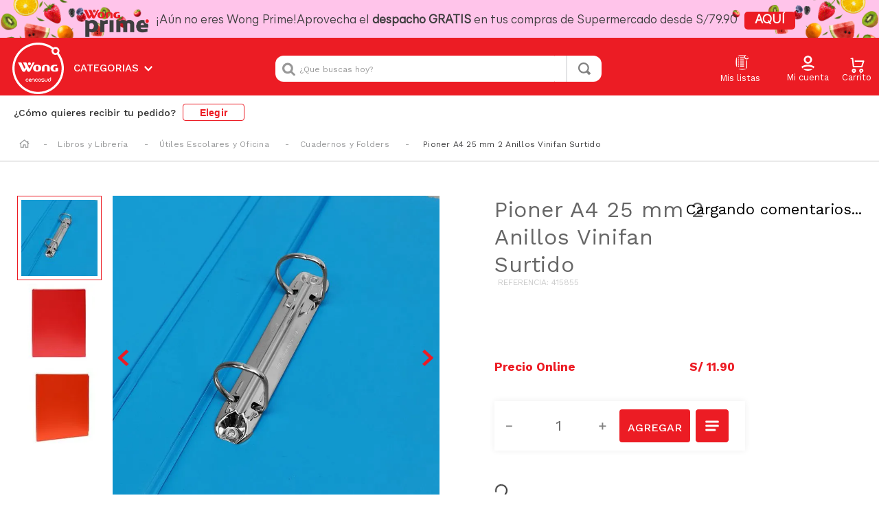

--- FILE ---
content_type: text/css
request_url: https://wongio.vtexassets.com/arquivos/css-scrollbar-selector.css?v=13
body_size: 1763
content:
.wongfoodqawlschv6io-wongfoodapps-7-x-addressInputContainer .vtex-dropdown__container>select::-webkit-scrollbar {
    width: 8px;
    height: 8px;
}

.wongfoodqawlschv6io-wongfoodapps-7-x-addressInputContainer .vtex-dropdown__container>select::-webkit-scrollbar-thumb {
    background: #ec1c24;
    border-radius: 4px;
}

.wongfoodqawlschv6io-wongfoodapps-7-x-addressInputContainer .vtex-dropdown__container>select::-webkit-scrollbar-thumb:hover {
    box-shadow: 0 0 2px 1px rgb(0 0 0 / 20%);
}

.wongfoodqawlschv6io-wongfoodapps-7-x-addressInputContainer .vtex-dropdown__container>select::-webkit-scrollbar-track {
    background: #e1e1e1;
    border-radius: 4px;
}

.wongio-wongiocompo1app-0-x-addressInputContainer .vtex-dropdown__container>select::-webkit-scrollbar {
    width: 8px;
    height: 8px;
}

.wongio-wongiocompo1app-0-x-addressInputContainer .vtex-dropdown__container>select::-webkit-scrollbar-thumb {
    background: #ec1c24;
    border-radius: 4px;
}

.wongio-wongiocompo1app-0-x-addressInputContainer .vtex-dropdown__container>select::-webkit-scrollbar-thumb:hover {
    box-shadow: 0 0 2px 1px rgb(0 0 0 / 20%);
}

.wongio-wongiocompo1app-0-x-addressInputContainer .vtex-dropdown__container>select::-webkit-scrollbar-track {
    background: #e1e1e1;
    border-radius: 4px;
}

.myo-progress-bar>.flex>div:nth-of-type(7) div span::after {
    content: "Pedido Enviado" !important;
    display: inline-block;
    font-size: 16px
}

.myo-progress-bar>.flex>div:nth-of-type(7) div span {
    font-size: 0px;
}

.myo-progress-bar>.flex>div:nth-of-type(9) div span::after {
    content: "Pedido Entregado" !important;
    display: inline-block;
    font-size: 16px
}

.myo-progress-bar>.flex>div:nth-of-type(9) div span {
    font-size: 0px;
}

.vtex-toast-container {
    display: none !important;
}

.vtex-search-result-3-x-orderByOptionsContainer :nth-child(1) {
    display: none;
}

svg.vtex-styleguide-9-x-rotate.vtex__icon-spinner {
    color: #fff;
}

.vtex-search-result-3-x-orderByOptionsContainer :nth-child(2) {
    font-size: 0;
}

.vtex-search-result-3-x-orderByOptionsContainer :nth-child(2)::after {
    content: "M\00E1s vendido";
    font-size: 16px;
}

.vtex-search-result-3-x-orderByOptionsContainer :nth-child(3) {
    font-size: 0;
}

.vtex-search-result-3-x-orderByOptionsContainer :nth-child(3)::after {
    content: "M\00E1s nuevo";
    font-size: 16px;
}

.vtex-search-result-3-x-orderByOptionsContainer :nth-child(4) {
    font-size: 0;
}

.vtex-search-result-3-x-orderByOptionsContainer :nth-child(4)::after {
    content: "Mejor descuento";
    font-size: 16px;
}

.vtex-search-result-3-x-orderByOptionsContainer :nth-child(5) {
    font-size: 0;
}

.vtex-search-result-3-x-orderByOptionsContainer :nth-child(5)::after {
    content: "Mayor precio";
    font-size: 16px;
}

.vtex-search-result-3-x-orderByOptionsContainer :nth-child(6) {
    font-size: 0;
}

.vtex-search-result-3-x-orderByOptionsContainer :nth-child(6)::after {
    content: "Menor precio";
    font-size: 16px;
}

.vtex-search-result-3-x-orderByOptionsContainer :nth-child(7) {
    font-size: 0;
}

.vtex-search-result-3-x-orderByOptionsContainer :nth-child(7)::after {
    content: "A-Z";
    font-size: 16px;
}

.vtex-search-result-3-x-orderByOptionsContainer :nth-child(8) {
    font-size: 0;
}

.vtex-search-result-3-x-orderByOptionsContainer :nth-child(8)::after {
    content: "Z-A";
    font-size: 16px;
}

.table {
    background-color: white;
    color: #363636
}

.table td,
.table th {
    border: 1px solid #dbdbdb;
    border-width: 0 0 1px;
    padding: 0.5em 0.75em;
    vertical-align: top
}

.table td.is-white,
.table th.is-white {
    background-color: white;
    border-color: white;
    color: #0a0a0a
}

.table td.is-black,
.table th.is-black {
    background-color: #0a0a0a;
    border-color: #0a0a0a;
    color: white
}

.table td.is-light,
.table th.is-light {
    background-color: whitesmoke;
    border-color: whitesmoke;
    color: #363636
}

.table td.is-dark,
.table th.is-dark {
    background-color: #363636;
    border-color: #363636;
    color: whitesmoke
}

.table td.is-primary,
.table th.is-primary {
    background-color: #00d1b2;
    border-color: #00d1b2;
    color: #fff
}

.table td.is-link,
.table th.is-link {
    background-color: #3273dc;
    border-color: #3273dc;
    color: #fff
}

.table td.is-info,
.table th.is-info {
    background-color: #209cee;
    border-color: #209cee;
    color: #fff
}

.table td.is-success,
.table th.is-success {
    background-color: #23d160;
    border-color: #23d160;
    color: #fff
}

.table td.is-warning,
.table th.is-warning {
    background-color: #ffdd57;
    border-color: #ffdd57;
    color: rgba(0, 0, 0, 0.7)
}

.table td.is-danger,
.table th.is-danger {
    background-color: #ff3860;
    border-color: #ff3860;
    color: #fff
}

.table td.is-narrow,
.table th.is-narrow {
    white-space: nowrap;
    width: 1%
}

.table td.is-selected,
.table th.is-selected {
    background-color: #00d1b2;
    color: #fff
}

.table td.is-selected a,
.table td.is-selected strong,
.table th.is-selected a,
.table th.is-selected strong {
    color: currentColor
}

.table th {
    color: #363636;
    text-align: left
}

.table tr.is-selected {
    background-color: #00d1b2;
    color: #fff
}

.table tr.is-selected a,
.table tr.is-selected strong {
    color: currentColor
}

.table tr.is-selected td,
.table tr.is-selected th {
    border-color: #fff;
    color: currentColor
}

.table thead td,
.table thead th {
    border-width: 0 0 2px;
    color: #363636
}

.table tfoot td,
.table tfoot th {
    border-width: 2px 0 0;
    color: #363636
}

.table tbody tr:last-child td,
.table tbody tr:last-child th {
    border-bottom-width: 0
}

.table.is-bordered td,
.table.is-bordered th {
    border-width: 1px
}

.table.is-bordered tr:last-child td,
.table.is-bordered tr:last-child th {
    border-bottom-width: 1px
}

.table.is-fullwidth {
    width: 100%
}

.table.is-hoverable tbody tr:not(.is-selected):hover {
    background-color: #fafafa
}

.table.is-hoverable.is-striped tbody tr:not(.is-selected):hover {
    background-color: whitesmoke
}

.table.is-narrow td,
.table.is-narrow th {
    padding: 0.25em 0.5em
}

.table.is-striped tbody tr:not(.is-selected):nth-child(2n) {
    background-color: #fafafa
}

.table-container {
    -webkit-overflow-scrolling: touch;
    overflow: auto;
    overflow-y: hidden;
    max-width: 100%
}


/* RENDER QA */

.render-route-store-home .wongfoodqawlschv6io-wongfoodapps-7-x-promo-container {
    margin-top: 0px;
}

.render-route-store-search .wongfoodqawlschv6io-wongfoodapps-7-x-promo-container,
.render-route-store-search-department .wongfoodqawlschv6io-wongfoodapps-7-x-promo-container {
    margin-top: 0px;
}

.render-route-store-search span.wongfoodqawlschv6io-wongfoodapps-7-x-span-text,
.render-route-store-search-department span.wongfoodqawlschv6io-wongfoodapps-7-x-span-text {
    display: inline-block;
    font-size: 13px;
    line-height: 25px;
}

.render-route-store-home span.wongfoodqawlschv6io-wongfoodapps-7-x-span-text {
    display: inline-block;
    font-size: 15px;
    line-height: 25px;
}

.render-route-store-search .wongfoodqawlschv6io-wongfoodapps-7-x-promo-price-ref,
.render-route-store-search-department .wongfoodqawlschv6io-wongfoodapps-7-x-promo-price-ref {
    display: flex;
    justify-content: space-between;
    max-width: 250px;
    color: #7B7B7B;
    font-size: 11px;
    text-decoration: line-through;
    font-weight: 400;
    font-family: 'Work Sans';
    margin-top: 13px;
}

.render-route-store-home .wongfoodqawlschv6io-wongfoodapps-7-x-promo-price-ref {
    display: flex;
    justify-content: space-between;
    max-width: 250px;
    color: #7B7B7B;
    font-size: 11px;
    text-decoration: line-through;
    font-weight: 400;
    font-family: 'Work Sans';
    margin-top: 13px;
}

@media(max-width:767px) {
    .render-route-store-search span.wongfoodqawlschv6io-wongfoodapps-7-x-span-text,
    .render-route-store-search-department span.wongfoodqawlschv6io-wongfoodapps-7-x-span-text {
        display: inline-block !important;
        font-size: 15px;
        line-height: 5px;
    }
    .render-route-store-home span.wongfoodqawlschv6io-wongfoodapps-7-x-span-text {
        display: block;
        font-size: 12px !important;
        line-height: 20px !important;
        padding: 0px 3px 0px 0px Im !important;
    }
    .render-route-store-home .wongfoodqawlschv6io-wongfoodapps-7-x-promo-price-ref {
        justify-content: flex-start;
        font-size: 9px !important;
        font-weight: 400;
        margin-left: 0px !important;
        margin-top: 4px;
    }
}


/* RENDER IO PROD */

.render-route-store-home .wongio-wongiocompo1app-0-x-promo-container {
    margin-top: 0px;
}
.render-route-store-search .wongio-wongiocompo1app-0-x-promo-container,
.render-route-store-search-department .wongio-wongiocompo1app-0-x-promo-container {
    margin-top: 0px;
}

.render-route-store-search span.wongio-wongiocompo1app-0-x-span-text,
.render-route-store-search-department span.wongio-wongiocompo1app-0-x-span-text {
    display: inline-block;
    font-size: 13px;
    line-height: 25px;
}

.render-route-store-search-department .vtex-flex-layout-0-x-flexRow--footer-main, .render-route-store-search-category .vtex-flex-layout-0-x-flexRow--footer-main {
    margin-left: 8%;
}

.render-route-store-home span.wongio-wongiocompo1app-0-x-span-text {
    display: inline-block;
    font-size: 15px;
    line-height: 25px;
}

.render-route-store-search .wongio-wongiocompo1app-0-x-promo-price-ref,
.render-route-store-search-department .wongio-wongiocompo1app-0-x-promo-price-ref {
    display: flex;
    justify-content: space-between;
    max-width: 250px;
    color: #7B7B7B;
    font-size: 11px;
    text-decoration: line-through;
    font-weight: 400;
    font-family: 'Work Sans';
    margin-top: 13px;
}

.render-route-store-home .wongio-wongiocompo1app-0-x-promo-price-ref {
    display: flex;
    justify-content: space-between;
    max-width: 250px;
    color: #7B7B7B;
    font-size: 11px;
    text-decoration: line-through;
    font-weight: 400;
    font-family: 'Work Sans';
    margin-top: 13px;
}

@media(max-width:767px) {
    .render-route-store-search span.wongio-wongiocompo1app-0-x-span-text,
    .render-route-store-search-department span.wongio-wongiocompo1app-0-x-span-text {
        display: inline-block !important;
        font-size: 15px;
        line-height: 5px;
    }
    .render-route-store-home span.wongio-wongiocompo1app-0-x-span-text {
        display: block;
        font-size: 12px !important;
        line-height: 20px !important;
        padding: 0px 3px 0px 0px Im !important;
    }
    .render-route-store-home .wongio-wongiocompo1app-0-x-promo-price-ref {
        justify-content: flex-start;
        font-size: 9px !important;
        font-weight: 400;
        margin-left: 0px !important;
        margin-top: 4px;
    }
}
@media(max-width: 376px){
    .vtex-flex-layout-0-x-flexRowContent--price-tcenco-minicart .wongio-wongiocompo1app-0-x-tCenco-text {
        height: 12px;
    }
}

@media(max-width: 416px){
    .vtex-minicart-2-x-minicartProductListContainer .vtex-product-list-0-x-productName {
        height: 34px;
        overflow: hidden;
    }
    
    .vtex-product-list-0-x-quantitySelectorContainer {
        min-width: 96px;
    }
    
    .vtex-minicart-2-x-minicartProductListContainer .wongio-wongiocompo1app-0-x-tCenco-text {
        height: 22px;
        margin: 0 !important;
    }
    
    .flex-none.flex-ns.mt0.mb0.pt0.pb0.justify-start.vtex-flex-layout-0-x-flexRowContent.vtex-flex-layout-0-x-flexRowContent--price-tcenco-minicart.items-stretch.w-100 {
        display: flex;
        align-items: flex-start !important;
        justify-content: flex-start;
    }
    
    .vtex-product-list-0-x-productPriceContainer {
        margin: 0 !important;
    }
    
    .vtex-minicart-2-x-opened--my-cart-btn {
        width: 99% !important;
    }
    
    .vtex-product-list-0-x-inputContainer {
        width: 70px !important;
    }
    
    .vtex-product-list-0-x-quantitySelectorDecrease {
        left: 72px;
    }
    
    .vtex-product-list-0-x-quantitySelectorIncrease {
        left: 72px;
    }
}

--- FILE ---
content_type: application/javascript; charset=utf-8
request_url: https://wongio.vtexassets.com/_v/public/assets/v1/published/bundle/public/react/asset-b4695ed4e92a4f82364eb886688787c566db7354.min.js?v=1&files=wongio.wongiocompo1app@0.1.322,ShopSelect,PointsComponent,3,12,TcencoComponent,primeComponent,Shipped,4,11,15,AddToCart,MinicartCenco,TagPromoComponent&files=vtex.store-header@2.29.2,common,index,Layout&files=vtex.flex-layout@0.21.5,common,0,FlexLayout,Col&files=vtex.product-summary@2.91.0,common&async=2&workspace=master
body_size: 76863
content:
enqueueScripts([function(){
    (window.webpackJsonpwongio_wongiocompo1app_0_1_322=window.webpackJsonpwongio_wongiocompo1app_0_1_322||[]).push([["ShopSelect"],{0:function(e,n){e.exports=React},102:function(e,n,t){"use strict";function a(e,n){var t;if("undefined"==typeof Symbol||null==e[Symbol.iterator]){if(Array.isArray(e)||(t=function(e,n){if(!e)return;if("string"==typeof e)return i(e,n);var t=Object.prototype.toString.call(e).slice(8,-1);"Object"===t&&e.constructor&&(t=e.constructor.name);if("Map"===t||"Set"===t)return Array.from(e);if("Arguments"===t||/^(?:Ui|I)nt(?:8|16|32)(?:Clamped)?Array$/.test(t))return i(e,n)}(e))||n&&e&&"number"==typeof e.length){t&&(e=t);var a=0,r=function(){};return{s:r,n:function(){return a>=e.length?{done:!0}:{done:!1,value:e[a++]}},e:function(e){throw e},f:r}}throw new TypeError("Invalid attempt to iterate non-iterable instance.\nIn order to be iterable, non-array objects must have a [Symbol.iterator]() method.")}var o,l=!0,d=!1;return{s:function(){t=e[Symbol.iterator]()},n:function(){var e=t.next();return l=e.done,e},e:function(e){d=!0,o=e},f:function(){try{l||null==t.return||t.return()}finally{if(d)throw o}}}}function i(e,n){(null==n||n>e.length)&&(n=e.length);for(var t=0,a=new Array(n);t<n;t++)a[t]=e[t];return a}function r(e){var n=e||{};return Object.values(n).reduce((function(e,n){return n.reduce((function(e,n){var t=n.children?r(n.children):0;return e+n.price*n.quantity+t*n.quantity}),0)+e}),0)}function o(e){for(var n,t=e.assemblyOptionsItems,i=void 0===t?{}:t,l=e.inputValues,d=void 0===l?{}:l,s=e.parentPrice,u=e.parentQuantity,c=[],m=[],v=[],p=Object.keys(d),g=0,f=Object.keys(i);g<f.length;g++){var k,h=f[g],S=a(i[h]);try{for(S.s();!(k=S.n()).done;){var N=k.value,_=null;N.children&&function(){var e={};for(var n in N.children)e[n]=d[n];var t=Object.keys(e);p=p.filter((function(e){return t.includes(e)})),_=o({assemblyOptionsItems:N.children,inputValues:e,parentPrice:N.price,parentQuantity:N.quantity*u})}();var b=null!=_?_:{options:void 0,assemblyOptions:void 0},y=b.options,O=b.assemblyOptions,C=N.quantity,F=N.initialQuantity;C>=F&&C>0&&m.push({normalizedQuantity:C,extraQuantity:C-F,choiceType:N.choiceType,item:Object.assign({name:N.name,sellingPrice:N.price,quantity:C,sellingPriceWithAssemblies:N.price+r(null!==(n=N.children)&&void 0!==n?n:{}),id:N.id},O?{assemblyOptions:O}:{})}),C<F&&"TOGGLE"===N.choiceType&&v.push({name:N.name,initialQuantity:F,removedQuantity:F-C});var x=_?_.options.length:0;(C!==F||x>0)&&c.push(Object.assign({assemblyId:h,id:N.id,quantity:C*u,seller:N.seller},y&&y.length>0?{options:y}:{}))}}catch(e){S.e(e)}finally{S.f()}}var P,I=a(p);try{for(I.s();!(P=I.n()).done;){var E=P.value,w=d[E]||{};Object.keys(w).length>0&&c.push({assemblyId:E,inputValues:d[E]})}}catch(e){I.e(e)}finally{I.f()}return{options:c,assemblyOptions:{added:m,removed:v,parentPrice:s}}}function l(e){var n,t,a,i,l,d,s=e.product,u=e.selectedItem,c=e.selectedQuantity,m=e.selectedSeller,v=e.assemblyOptions;return s&&u&&m&&m.commertialOffer?[Object.assign(Object.assign({index:0,id:u.itemId,ean:u.ean,productId:null!==(n=s.productId)&&void 0!==n?n:"",quantity:c,uniqueId:"",detailUrl:"/".concat(s.linkText,"/p"),name:null!==(t=s.productName)&&void 0!==t?t:"",brand:null!==(a=s.brand)&&void 0!==a?a:"",category:s.categories&&s.categories.length>0?s.categories[0]:"",productRefId:null!==(i=s.productReference)&&void 0!==i?i:"",seller:m.sellerId,sellerName:m.sellerName,variant:u.name,skuName:u.name,price:100*m.commertialOffer.PriceWithoutDiscount,listPrice:100*m.commertialOffer.ListPrice,sellingPrice:100*m.commertialOffer.Price,sellingPriceWithAssemblies:100*(m.commertialOffer.Price+r(null!==(l=null==v?void 0:v.items)&&void 0!==l?l:{})),measurementUnit:u.measurementUnit,skuSpecifications:[],imageUrl:null===(d=u.images[0])||void 0===d?void 0:d.imageUrl},o({assemblyOptionsItems:null==v?void 0:v.items,inputValues:null==v?void 0:v.inputValues,parentPrice:m.commertialOffer.Price,parentQuantity:c})),{referenceId:u.referenceId})]:[]}t.d(n,"a",(function(){return l}))},11:function(e,n){e.exports=__RENDER_8_COMPONENTS__["vtex.order-manager@0.x/OrderForm"]},116:function(e,n){e.exports=__RENDER_8_COMPONENTS__["vtex.address-form@4.x/AddressRules"]},117:function(e,n){e.exports=__RENDER_8_COMPONENTS__["vtex.address-form@4.x/CountrySelector"]},118:function(e,n){e.exports=__RENDER_8_COMPONENTS__["vtex.address-form@4.x/inputs"]},119:function(e,n){e.exports=__RENDER_8_COMPONENTS__["vtex.styleguide@9.x/ButtonWithIcon"]},120:function(e,n){e.exports=__RENDER_8_COMPONENTS__["vtex.styleguide@9.x/IconLocation"]},121:function(e,n){e.exports=__RENDER_8_COMPONENTS__["vtex.address-form@4.x/components"]},122:function(e,n){e.exports=__RENDER_8_COMPONENTS__["vtex.styleguide@9.x/ToastProvider"]},123:function(e,n){e.exports=__RENDER_8_COMPONENTS__["vtex.styleguide@9.x/ToastConsumer"]},127:function(e,n,t){"use strict";t.d(n,"a",(function(){return l})),t.d(n,"b",(function(){return d}));var a=t(1),i=t.n(a),r=t(3),o=function(){var e=Object(r.a)(i.a.mark((function e(){var n,t,a,r,o,l,d,s,u,c,m,v,p,g=arguments;return i.a.wrap((function(e){for(;;)switch(e.prev=e.next){case 0:if(n=g.length>0&&void 0!==g[0]?g[0]:"",t=g.length>1&&void 0!==g[1]?g[1]:"",a=!1,r=(new Date).getTime(),o=JSON.parse(localStorage.getItem(n)||"{}"),l=o[t]?o[t]:{},d=r-((null==l?void 0:l.dateLastTime)?l.dateLastTime:0),s=864e5*((null==l?void 0:l.cache_time)?l.cache_time:1),d/s>=1&&(a=!0),!(null==l?void 0:l.isEmpty)||a){e.next=11;break}return e.abrupt("return",{});case 11:if(localStorage.getItem(n)&&!a){e.next=34;break}return e.next=14,fetch("/files/PE-CencoConfig.json");case 14:return u=e.sent,e.next=17,u.json();case 17:if(c=e.sent,m={isEmpty:!0,dateLastTime:(new Date).getTime()},c){e.next=24;break}return(v={})[t]=m,localStorage.setItem(n,JSON.stringify(v)),e.abrupt("return",m);case 24:if(!c||c[t]){e.next=28;break}return c[t]=m,localStorage.setItem(n,JSON.stringify(c)),e.abrupt("return",m);case 28:return(p=c[t]).dateLastTime=(new Date).getTime(),(null==p?void 0:p.is_active_master)&&(p.is_active=p.is_active_master),c[t]=p,localStorage.setItem(n,JSON.stringify(c)),e.abrupt("return",p);case 34:return e.abrupt("return",l);case 35:case"end":return e.stop()}}),e)})));return function(){return e.apply(this,arguments)}}(),l=function(){var e=Object(r.a)(i.a.mark((function e(){var n,t;return i.a.wrap((function(e){for(;;)switch(e.prev=e.next){case 0:return e.next=2,o("PE-CencoConfig","payments");case 2:return n=e.sent,t=null==n?void 0:n.stringFormatted,e.abrupt("return",t||[]);case 5:case"end":return e.stop()}}),e)})));return function(){return e.apply(this,arguments)}}(),d=function(){var e=Object(r.a)(i.a.mark((function e(){var n;return i.a.wrap((function(e){for(;;)switch(e.prev=e.next){case 0:return e.next=2,o("PE-CencoConfig","promisseServ");case 2:return n=e.sent,e.abrupt("return",n||{});case 4:case"end":return e.stop()}}),e)})));return function(){return e.apply(this,arguments)}}()},13:function(e,n){e.exports=__RENDER_8_COMPONENTS__["vtex.modal-layout@0.x/ModalContext"]},16:function(e,n){e.exports=ReactIntl},18:function(e,n){e.exports=__RENDER_8_COMPONENTS__["vtex.modal-layout@0.x/Modal"]},19:function(e,n){e.exports=__RENDER_8_COMPONENTS__["vtex.modal-layout@0.x/ModalContent"]},21:function(e,n){e.exports=__RENDER_8_COMPONENTS__["vtex.styleguide@9.x/Spinner"]},22:function(e,n){e.exports=__RENDER_8_COMPONENTS__["vtex.styleguide@9.x/Input"]},284:function(e,n){e.exports=__RENDER_8_COMPONENTS__["vtex.pixel-manager@1.x/PixelContext"]},285:function(e,n){e.exports=__RENDER_8_COMPONENTS__["vtex.session-client@1.x/useRenderSession"]},286:function(e,n){e.exports=__RENDER_8_COMPONENTS__["vtex.styleguide@9.x/ToastContext"]},287:function(e,n){var t={kind:"Document",definitions:[{kind:"OperationDefinition",operation:"query",name:{kind:"Name",value:"orderForm"},variableDefinitions:[],directives:[{kind:"Directive",name:{kind:"Name",value:"context"},arguments:[{kind:"Argument",name:{kind:"Name",value:"sender"},value:{kind:"StringValue",value:"wongio.wongiocompo1app@0.1.322",block:!1}}]}],selectionSet:{kind:"SelectionSet",selections:[{kind:"Field",name:{kind:"Name",value:"orderForm"},arguments:[],directives:[{kind:"Directive",name:{kind:"Name",value:"context"},arguments:[{kind:"Argument",name:{kind:"Name",value:"provider"},value:{kind:"StringValue",value:"vtex.store-graphql",block:!1}}]},{kind:"Directive",name:{kind:"Name",value:"runtimeMeta"},arguments:[{kind:"Argument",name:{kind:"Name",value:"hash"},value:{kind:"StringValue",value:"1fee370fb872f6f7169c76784a95bb11eaa5d9b2d45271efbcd384e8fb9af15b",block:!1}}]}],selectionSet:{kind:"SelectionSet",selections:[{kind:"Field",name:{kind:"Name",value:"shippingData"},arguments:[],directives:[],selectionSet:{kind:"SelectionSet",selections:[{kind:"Field",name:{kind:"Name",value:"selectedAddresses"},arguments:[],directives:[],selectionSet:{kind:"SelectionSet",selections:[{kind:"Field",name:{kind:"Name",value:"addressType"},arguments:[],directives:[]},{kind:"Field",name:{kind:"Name",value:"street"},arguments:[],directives:[]},{kind:"Field",name:{kind:"Name",value:"number"},arguments:[],directives:[]},{kind:"Field",name:{kind:"Name",value:"geoCoordinates"},arguments:[],directives:[]},{kind:"Field",name:{kind:"Name",value:"__typename"},arguments:[],directives:[]}]}},{kind:"Field",name:{kind:"Name",value:"__typename"},arguments:[],directives:[]}]}},{kind:"Field",name:{kind:"Name",value:"__typename"},arguments:[],directives:[]}]}}]}}],loc:{start:0,end:400}};t.loc.source={body:'query orderForm @context(sender: "wongio.wongiocompo1app@0.1.322") {\n  orderForm @context(provider: "vtex.store-graphql") @runtimeMeta(hash: "1fee370fb872f6f7169c76784a95bb11eaa5d9b2d45271efbcd384e8fb9af15b") {\n    shippingData {\n      selectedAddresses {\n        addressType\n        street\n        number\n        geoCoordinates\n        __typename\n      }\n      __typename\n    }\n    __typename\n  }\n}\n',name:"GraphQL request",locationOffset:{line:1,column:1}};var a={};function i(e,n){for(var t=0;t<e.definitions.length;t++){var a=e.definitions[t];if(a.name&&a.name.value==n)return a}}t.definitions.forEach((function(e){if(e.name){var n=new Set;!function e(n,t){if("FragmentSpread"===n.kind)t.add(n.name.value);else if("VariableDefinition"===n.kind){var a=n.type;"NamedType"===a.kind&&t.add(a.name.value)}n.selectionSet&&n.selectionSet.selections.forEach((function(n){e(n,t)})),n.variableDefinitions&&n.variableDefinitions.forEach((function(n){e(n,t)})),n.definitions&&n.definitions.forEach((function(n){e(n,t)}))}(e,n),a[e.name.value]=n}})),e.exports=t,e.exports.orderForm=function(e,n){var t={kind:e.kind,definitions:[i(e,n)]};e.hasOwnProperty("loc")&&(t.loc=e.loc);var r=a[n]||new Set,o=new Set,l=new Set;for(r.forEach((function(e){l.add(e)}));l.size>0;){var d=l;l=new Set,d.forEach((function(e){o.has(e)||(o.add(e),(a[e]||new Set).forEach((function(e){l.add(e)})))}))}return o.forEach((function(n){var a=i(e,n);a&&t.definitions.push(a)})),t}(t,"orderForm")},288:function(e,n){var t={kind:"Document",definitions:[{kind:"FragmentDefinition",name:{kind:"Name",value:"ProductFragment"},typeCondition:{kind:"NamedType",name:{kind:"Name",value:"Product"}},directives:[{kind:"Directive",name:{kind:"Name",value:"context"},arguments:[{kind:"Argument",name:{kind:"Name",value:"sender"},value:{kind:"StringValue",value:"wongio.wongiocompo1app@0.1.322",block:!1}}]}],selectionSet:{kind:"SelectionSet",selections:[{kind:"Field",name:{kind:"Name",value:"cacheId"},arguments:[],directives:[]},{kind:"Field",name:{kind:"Name",value:"productId"},arguments:[],directives:[]},{kind:"Field",name:{kind:"Name",value:"description"},arguments:[],directives:[]},{kind:"Field",name:{kind:"Name",value:"productName"},arguments:[],directives:[]},{kind:"Field",name:{kind:"Name",value:"productReference"},arguments:[],directives:[]},{kind:"Field",name:{kind:"Name",value:"linkText"},arguments:[],directives:[]},{kind:"Field",name:{kind:"Name",value:"brand"},arguments:[],directives:[]},{kind:"Field",name:{kind:"Name",value:"brandId"},arguments:[],directives:[]},{kind:"Field",name:{kind:"Name",value:"link"},arguments:[],directives:[]},{kind:"Field",name:{kind:"Name",value:"categories"},arguments:[],directives:[]},{kind:"Field",name:{kind:"Name",value:"categoryId"},arguments:[],directives:[]},{kind:"Field",name:{kind:"Name",value:"priceRange"},arguments:[],directives:[],selectionSet:{kind:"SelectionSet",selections:[{kind:"Field",name:{kind:"Name",value:"sellingPrice"},arguments:[],directives:[],selectionSet:{kind:"SelectionSet",selections:[{kind:"Field",name:{kind:"Name",value:"highPrice"},arguments:[],directives:[]},{kind:"Field",name:{kind:"Name",value:"lowPrice"},arguments:[],directives:[]},{kind:"Field",name:{kind:"Name",value:"__typename"},arguments:[],directives:[]}]}},{kind:"Field",name:{kind:"Name",value:"listPrice"},arguments:[],directives:[],selectionSet:{kind:"SelectionSet",selections:[{kind:"Field",name:{kind:"Name",value:"highPrice"},arguments:[],directives:[]},{kind:"Field",name:{kind:"Name",value:"lowPrice"},arguments:[],directives:[]},{kind:"Field",name:{kind:"Name",value:"__typename"},arguments:[],directives:[]}]}},{kind:"Field",name:{kind:"Name",value:"__typename"},arguments:[],directives:[]}]}},{kind:"Field",name:{kind:"Name",value:"specificationGroups"},arguments:[],directives:[],selectionSet:{kind:"SelectionSet",selections:[{kind:"Field",name:{kind:"Name",value:"name"},arguments:[],directives:[]},{kind:"Field",name:{kind:"Name",value:"originalName"},arguments:[],directives:[]},{kind:"Field",name:{kind:"Name",value:"specifications"},arguments:[],directives:[],selectionSet:{kind:"SelectionSet",selections:[{kind:"Field",name:{kind:"Name",value:"name"},arguments:[],directives:[]},{kind:"Field",name:{kind:"Name",value:"originalName"},arguments:[],directives:[]},{kind:"Field",name:{kind:"Name",value:"values"},arguments:[],directives:[]},{kind:"Field",name:{kind:"Name",value:"__typename"},arguments:[],directives:[]}]}},{kind:"Field",name:{kind:"Name",value:"__typename"},arguments:[],directives:[]}]}},{kind:"Field",name:{kind:"Name",value:"skuSpecifications"},arguments:[],directives:[],selectionSet:{kind:"SelectionSet",selections:[{kind:"Field",name:{kind:"Name",value:"field"},arguments:[],directives:[],selectionSet:{kind:"SelectionSet",selections:[{kind:"Field",name:{kind:"Name",value:"name"},arguments:[],directives:[]},{kind:"Field",name:{kind:"Name",value:"originalName"},arguments:[],directives:[]},{kind:"Field",name:{kind:"Name",value:"__typename"},arguments:[],directives:[]}]}},{kind:"Field",name:{kind:"Name",value:"values"},arguments:[],directives:[],selectionSet:{kind:"SelectionSet",selections:[{kind:"Field",name:{kind:"Name",value:"name"},arguments:[],directives:[]},{kind:"Field",name:{kind:"Name",value:"originalName"},arguments:[],directives:[]},{kind:"Field",name:{kind:"Name",value:"__typename"},arguments:[],directives:[]}]}},{kind:"Field",name:{kind:"Name",value:"__typename"},arguments:[],directives:[]}]}},{kind:"Field",name:{kind:"Name",value:"productClusters"},arguments:[],directives:[],selectionSet:{kind:"SelectionSet",selections:[{kind:"Field",name:{kind:"Name",value:"id"},arguments:[],directives:[]},{kind:"Field",name:{kind:"Name",value:"name"},arguments:[],directives:[]},{kind:"Field",name:{kind:"Name",value:"__typename"},arguments:[],directives:[]}]}},{kind:"Field",name:{kind:"Name",value:"clusterHighlights"},arguments:[],directives:[],selectionSet:{kind:"SelectionSet",selections:[{kind:"Field",name:{kind:"Name",value:"id"},arguments:[],directives:[]},{kind:"Field",name:{kind:"Name",value:"name"},arguments:[],directives:[]},{kind:"Field",name:{kind:"Name",value:"__typename"},arguments:[],directives:[]}]}},{kind:"Field",name:{kind:"Name",value:"properties"},arguments:[],directives:[],selectionSet:{kind:"SelectionSet",selections:[{kind:"Field",name:{kind:"Name",value:"name"},arguments:[],directives:[]},{kind:"Field",name:{kind:"Name",value:"values"},arguments:[],directives:[]},{kind:"Field",name:{kind:"Name",value:"__typename"},arguments:[],directives:[]}]}}]}},{kind:"FragmentDefinition",name:{kind:"Name",value:"ItemFragment"},typeCondition:{kind:"NamedType",name:{kind:"Name",value:"SKU"}},directives:[{kind:"Directive",name:{kind:"Name",value:"context"},arguments:[{kind:"Argument",name:{kind:"Name",value:"sender"},value:{kind:"StringValue",value:"wongio.wongiocompo1app@0.1.322",block:!1}}]}],selectionSet:{kind:"SelectionSet",selections:[{kind:"Field",name:{kind:"Name",value:"itemId"},arguments:[],directives:[]},{kind:"Field",name:{kind:"Name",value:"name"},arguments:[],directives:[]},{kind:"Field",name:{kind:"Name",value:"nameComplete"},arguments:[],directives:[]},{kind:"Field",name:{kind:"Name",value:"complementName"},arguments:[],directives:[]},{kind:"Field",name:{kind:"Name",value:"ean"},arguments:[],directives:[]},{kind:"Field",name:{kind:"Name",value:"variations"},arguments:[],directives:[],selectionSet:{kind:"SelectionSet",selections:[{kind:"Field",name:{kind:"Name",value:"name"},arguments:[],directives:[]},{kind:"Field",name:{kind:"Name",value:"values"},arguments:[],directives:[]},{kind:"Field",name:{kind:"Name",value:"__typename"},arguments:[],directives:[]}]}},{kind:"Field",name:{kind:"Name",value:"referenceId"},arguments:[],directives:[],selectionSet:{kind:"SelectionSet",selections:[{kind:"Field",name:{kind:"Name",value:"Key"},arguments:[],directives:[]},{kind:"Field",name:{kind:"Name",value:"Value"},arguments:[],directives:[]},{kind:"Field",name:{kind:"Name",value:"__typename"},arguments:[],directives:[]}]}},{kind:"Field",name:{kind:"Name",value:"measurementUnit"},arguments:[],directives:[]},{kind:"Field",name:{kind:"Name",value:"unitMultiplier"},arguments:[],directives:[]},{kind:"Field",name:{kind:"Name",value:"images"},arguments:[],directives:[],selectionSet:{kind:"SelectionSet",selections:[{kind:"Field",name:{kind:"Name",value:"cacheId"},arguments:[],directives:[]},{kind:"Field",name:{kind:"Name",value:"imageId"},arguments:[],directives:[]},{kind:"Field",name:{kind:"Name",value:"imageLabel"},arguments:[],directives:[]},{kind:"Field",name:{kind:"Name",value:"imageTag"},arguments:[],directives:[]},{kind:"Field",name:{kind:"Name",value:"imageUrl"},arguments:[],directives:[]},{kind:"Field",name:{kind:"Name",value:"imageText"},arguments:[],directives:[]},{kind:"Field",name:{kind:"Name",value:"__typename"},arguments:[],directives:[]}]}}]}},{kind:"FragmentDefinition",name:{kind:"Name",value:"SellerFragment"},typeCondition:{kind:"NamedType",name:{kind:"Name",value:"Seller"}},directives:[{kind:"Directive",name:{kind:"Name",value:"context"},arguments:[{kind:"Argument",name:{kind:"Name",value:"sender"},value:{kind:"StringValue",value:"wongio.wongiocompo1app@0.1.322",block:!1}}]}],selectionSet:{kind:"SelectionSet",selections:[{kind:"Field",name:{kind:"Name",value:"sellerId"},arguments:[],directives:[]},{kind:"Field",name:{kind:"Name",value:"sellerName"},arguments:[],directives:[]},{kind:"Field",name:{kind:"Name",value:"sellerDefault"},arguments:[],directives:[]}]}},{kind:"FragmentDefinition",name:{kind:"Name",value:"CommertialOfferFragment"},typeCondition:{kind:"NamedType",name:{kind:"Name",value:"Offer"}},directives:[{kind:"Directive",name:{kind:"Name",value:"context"},arguments:[{kind:"Argument",name:{kind:"Name",value:"sender"},value:{kind:"StringValue",value:"wongio.wongiocompo1app@0.1.322",block:!1}}]}],selectionSet:{kind:"SelectionSet",selections:[{kind:"Field",name:{kind:"Name",value:"discountHighlights"},arguments:[],directives:[],selectionSet:{kind:"SelectionSet",selections:[{kind:"Field",name:{kind:"Name",value:"name"},arguments:[],directives:[]},{kind:"Field",name:{kind:"Name",value:"__typename"},arguments:[],directives:[]}]}},{kind:"Field",name:{kind:"Name",value:"teasers"},arguments:[],directives:[],selectionSet:{kind:"SelectionSet",selections:[{kind:"Field",name:{kind:"Name",value:"name"},arguments:[],directives:[]},{kind:"Field",name:{kind:"Name",value:"conditions"},arguments:[],directives:[],selectionSet:{kind:"SelectionSet",selections:[{kind:"Field",name:{kind:"Name",value:"minimumQuantity"},arguments:[],directives:[]},{kind:"Field",name:{kind:"Name",value:"parameters"},arguments:[],directives:[],selectionSet:{kind:"SelectionSet",selections:[{kind:"Field",name:{kind:"Name",value:"name"},arguments:[],directives:[]},{kind:"Field",name:{kind:"Name",value:"value"},arguments:[],directives:[]},{kind:"Field",name:{kind:"Name",value:"__typename"},arguments:[],directives:[]}]}},{kind:"Field",name:{kind:"Name",value:"__typename"},arguments:[],directives:[]}]}},{kind:"Field",name:{kind:"Name",value:"effects"},arguments:[],directives:[],selectionSet:{kind:"SelectionSet",selections:[{kind:"Field",name:{kind:"Name",value:"parameters"},arguments:[],directives:[],selectionSet:{kind:"SelectionSet",selections:[{kind:"Field",name:{kind:"Name",value:"name"},arguments:[],directives:[]},{kind:"Field",name:{kind:"Name",value:"value"},arguments:[],directives:[]},{kind:"Field",name:{kind:"Name",value:"__typename"},arguments:[],directives:[]}]}},{kind:"Field",name:{kind:"Name",value:"__typename"},arguments:[],directives:[]}]}},{kind:"Field",name:{kind:"Name",value:"__typename"},arguments:[],directives:[]}]}},{kind:"Field",name:{kind:"Name",value:"Price"},arguments:[],directives:[]},{kind:"Field",name:{kind:"Name",value:"ListPrice"},arguments:[],directives:[]},{kind:"Field",name:{kind:"Name",value:"Tax"},arguments:[],directives:[]},{kind:"Field",name:{kind:"Name",value:"taxPercentage"},arguments:[],directives:[]},{kind:"Field",name:{kind:"Name",value:"spotPrice"},arguments:[],directives:[]},{kind:"Field",name:{kind:"Name",value:"PriceWithoutDiscount"},arguments:[],directives:[]},{kind:"Field",name:{kind:"Name",value:"RewardValue"},arguments:[],directives:[]},{kind:"Field",name:{kind:"Name",value:"PriceValidUntil"},arguments:[],directives:[]},{kind:"Field",name:{kind:"Name",value:"AvailableQuantity"},arguments:[],directives:[]}]}},{kind:"OperationDefinition",operation:"query",variableDefinitions:[{kind:"VariableDefinition",variable:{kind:"Variable",name:{kind:"Name",value:"field"}},type:{kind:"NonNullType",type:{kind:"NamedType",name:{kind:"Name",value:"ProductUniqueIdentifierField"}}},directives:[]},{kind:"VariableDefinition",variable:{kind:"Variable",name:{kind:"Name",value:"values"}},type:{kind:"ListType",type:{kind:"NonNullType",type:{kind:"NamedType",name:{kind:"Name",value:"ID"}}}},directives:[]},{kind:"VariableDefinition",variable:{kind:"Variable",name:{kind:"Name",value:"salesChannel"}},type:{kind:"NamedType",name:{kind:"Name",value:"String"}},directives:[]}],directives:[{kind:"Directive",name:{kind:"Name",value:"context"},arguments:[{kind:"Argument",name:{kind:"Name",value:"sender"},value:{kind:"StringValue",value:"wongio.wongiocompo1app@0.1.322",block:!1}}]}],selectionSet:{kind:"SelectionSet",selections:[{kind:"Field",name:{kind:"Name",value:"productsByIdentifier"},arguments:[{kind:"Argument",name:{kind:"Name",value:"field"},value:{kind:"Variable",name:{kind:"Name",value:"field"}}},{kind:"Argument",name:{kind:"Name",value:"values"},value:{kind:"Variable",name:{kind:"Name",value:"values"}}},{kind:"Argument",name:{kind:"Name",value:"salesChannel"},value:{kind:"Variable",name:{kind:"Name",value:"salesChannel"}}}],directives:[{kind:"Directive",name:{kind:"Name",value:"context"},arguments:[{kind:"Argument",name:{kind:"Name",value:"provider"},value:{kind:"StringValue",value:"vtex.search-graphql",block:!1}}]},{kind:"Directive",name:{kind:"Name",value:"runtimeMeta"},arguments:[{kind:"Argument",name:{kind:"Name",value:"hash"},value:{kind:"StringValue",value:"f91447b61a145def43aef7011bf7046fd9afca7f85fc45607afbc3ad68996eca",block:!1}}]}],selectionSet:{kind:"SelectionSet",selections:[{kind:"FragmentSpread",name:{kind:"Name",value:"ProductFragment"},directives:[]},{kind:"Field",name:{kind:"Name",value:"items"},arguments:[{kind:"Argument",name:{kind:"Name",value:"filter"},value:{kind:"EnumValue",value:"ALL_AVAILABLE"}}],directives:[],selectionSet:{kind:"SelectionSet",selections:[{kind:"FragmentSpread",name:{kind:"Name",value:"ItemFragment"},directives:[]},{kind:"Field",name:{kind:"Name",value:"sellers"},arguments:[],directives:[],selectionSet:{kind:"SelectionSet",selections:[{kind:"FragmentSpread",name:{kind:"Name",value:"SellerFragment"},directives:[]},{kind:"Field",name:{kind:"Name",value:"commertialOffer"},arguments:[],directives:[],selectionSet:{kind:"SelectionSet",selections:[{kind:"FragmentSpread",name:{kind:"Name",value:"CommertialOfferFragment"},directives:[]},{kind:"Field",name:{kind:"Name",value:"__typename"},arguments:[],directives:[]}]}},{kind:"Field",name:{kind:"Name",value:"__typename"},arguments:[],directives:[]}]}},{kind:"Field",name:{kind:"Name",value:"__typename"},arguments:[],directives:[]}]}},{kind:"Field",name:{kind:"Name",value:"__typename"},arguments:[],directives:[]}]}}]}}],loc:{start:0,end:2617}};t.loc.source={body:'fragment ProductFragment on Product @context(sender: "wongio.wongiocompo1app@0.1.322") {\n  cacheId\n  productId\n  description\n  productName\n  productReference\n  linkText\n  brand\n  brandId\n  link\n  categories\n  categoryId\n  priceRange {\n    sellingPrice {\n      highPrice\n      lowPrice\n      __typename\n    }\n    listPrice {\n      highPrice\n      lowPrice\n      __typename\n    }\n    __typename\n  }\n  specificationGroups {\n    name\n    originalName\n    specifications {\n      name\n      originalName\n      values\n      __typename\n    }\n    __typename\n  }\n  skuSpecifications {\n    field {\n      name\n      originalName\n      __typename\n    }\n    values {\n      name\n      originalName\n      __typename\n    }\n    __typename\n  }\n  productClusters {\n    id\n    name\n    __typename\n  }\n  clusterHighlights {\n    id\n    name\n    __typename\n  }\n  properties {\n    name\n    values\n    __typename\n  }\n}\n\nfragment ItemFragment on SKU @context(sender: "wongio.wongiocompo1app@0.1.322") {\n  itemId\n  name\n  nameComplete\n  complementName\n  ean\n  variations {\n    name\n    values\n    __typename\n  }\n  referenceId {\n    Key\n    Value\n    __typename\n  }\n  measurementUnit\n  unitMultiplier\n  images {\n    cacheId\n    imageId\n    imageLabel\n    imageTag\n    imageUrl\n    imageText\n    __typename\n  }\n}\n\nfragment SellerFragment on Seller @context(sender: "wongio.wongiocompo1app@0.1.322") {\n  sellerId\n  sellerName\n  sellerDefault\n}\n\nfragment CommertialOfferFragment on Offer @context(sender: "wongio.wongiocompo1app@0.1.322") {\n  discountHighlights {\n    name\n    __typename\n  }\n  teasers {\n    name\n    conditions {\n      minimumQuantity\n      parameters {\n        name\n        value\n        __typename\n      }\n      __typename\n    }\n    effects {\n      parameters {\n        name\n        value\n        __typename\n      }\n      __typename\n    }\n    __typename\n  }\n  Price\n  ListPrice\n  Tax\n  taxPercentage\n  spotPrice\n  PriceWithoutDiscount\n  RewardValue\n  PriceValidUntil\n  AvailableQuantity\n}\n\nquery ($field: ProductUniqueIdentifierField!, $values: [ID!], $salesChannel: String) @context(sender: "wongio.wongiocompo1app@0.1.322") {\n  productsByIdentifier(field: $field, values: $values, salesChannel: $salesChannel) @context(provider: "vtex.search-graphql") @runtimeMeta(hash: "f91447b61a145def43aef7011bf7046fd9afca7f85fc45607afbc3ad68996eca") {\n    ...ProductFragment\n    items(filter: ALL_AVAILABLE) {\n      ...ItemFragment\n      sellers {\n        ...SellerFragment\n        commertialOffer {\n          ...CommertialOfferFragment\n          __typename\n        }\n        __typename\n      }\n      __typename\n    }\n    __typename\n  }\n}\n',name:"GraphQL request",locationOffset:{line:1,column:1}};var a={};t.definitions.forEach((function(e){if(e.name){var n=new Set;!function e(n,t){if("FragmentSpread"===n.kind)t.add(n.name.value);else if("VariableDefinition"===n.kind){var a=n.type;"NamedType"===a.kind&&t.add(a.name.value)}n.selectionSet&&n.selectionSet.selections.forEach((function(n){e(n,t)})),n.variableDefinitions&&n.variableDefinitions.forEach((function(n){e(n,t)})),n.definitions&&n.definitions.forEach((function(n){e(n,t)}))}(e,n),a[e.name.value]=n}})),e.exports=t},29:function(e,n){e.exports=regeneratorRuntime},31:function(e,n){e.exports=__RENDER_8_COMPONENTS__["vtex.order-items@0.x/OrderItems"]},4:function(e,n){e.exports=__RENDER_8_COMPONENTS__["vtex.css-handles@1.x/useCssHandles"]},40:function(e,n){e.exports=ReactDOM},45:function(e,n){e.exports=__RENDER_8_COMPONENTS__["vtex.styleguide@9.x/Dropdown"]},476:function(e,n,t){"use strict";t.r(n),function(e){var n=t(5);t.p=Object(n.getPublicPath)("wongio.wongiocompo1app@0.1.322");var a=Object(n.register)((function(){return t(490)}),e,"wongio.wongiocompo1app@0.1.322","wongio.wongiocompo1app@0.x","ShopSelect");a.renderHotReload,a.setupHMR}.call(this,t(17)(e))},490:function(e,n,t){"use strict";t.r(n);var a=t(1),i=t.n(a),r=t(3),o=t(152),l=t(2),d=t(6),s=t.n(d),u=t(0),c=t.n(u),m=t(7),v=t(151),p=t(4),g=t.n(p),f=t(13),k=t(31),h=t(11),S=t(284),N=t(8),_=t(285),b=t.n(_),y=t(286),O=t.n(y),C=t(20),F=t(50),x=t.n(F),P=t(287),I=t.n(P),E=t(288),w=t.n(E),D=t(153),T=t.n(D),j=t(65),R=t.n(j),M=t(14),A=t(47),V=t(102),U=function(e){var n,t,a=e.category?e.category.slice(1,-1):"";return{skuId:e.id,variant:e.variant,price:e.price,name:e.name,quantity:e.quantity,productId:e.productId,productRefId:e.productRefId,brand:e.brand,category:a,detailUrl:e.detailUrl,imageUrl:e.imageUrl,referenceId:null===(t=null===(n=null==e?void 0:e.referenceId)||void 0===n?void 0:n[0])||void 0===t?void 0:t.Value}},L=t(63),J=t(32),q=t(93),H=t(53),Q=t(108),W=t.n(Q),B=function(){return c.a.createElement("svg",{width:"18",height:"27",viewBox:"0 0 18 27",fill:"none",xmlns:"http://www.w3.org/2000/svg"},c.a.createElement("path",{fillRule:"evenodd",clipRule:"evenodd",d:"M8.60891 26.0774C9.05944 26.6646 9.33342 26.9943 9.33342 26.9943C9.33342 26.9943 9.60737 26.6645 10.0579 26.0774C12.1412 23.3618 18.0001 15.1406 18.0001 8.56612C18.0001 3.94232 14.1209 0.206421 9.33342 0.206421C4.54595 0.206421 0.666748 3.94064 0.666748 8.56612C0.666748 15.1419 6.52552 23.3622 8.60891 26.0774ZM9.33335 25.1447C9.46065 24.9765 9.59885 24.7917 9.74625 24.5916C10.5438 23.509 11.6063 21.9847 12.6674 20.2181C14.8206 16.6329 16.8445 12.2473 16.8445 8.56612C16.8445 4.56176 13.4854 1.32328 9.33342 1.32328C5.18128 1.32328 1.8223 4.56023 1.8223 8.56612C1.8223 12.2482 3.84626 16.6338 5.99945 20.2187C7.06046 21.9852 8.12304 23.5093 8.92054 24.5918C9.06791 24.7918 9.20608 24.9765 9.33335 25.1447ZM9.33342 14.3085C7.78573 14.3085 6.30143 13.7142 5.20705 12.6565C4.11267 11.5988 3.49786 10.1642 3.49786 8.66831C3.49786 7.17245 4.11268 5.73786 5.20705 4.68013C6.30143 3.62239 7.78573 3.02817 9.33342 3.02817C10.8811 3.02817 12.3654 3.62239 13.4598 4.68013C14.5542 5.73786 15.169 7.17245 15.169 8.66831C15.169 10.1642 14.5542 11.5988 13.4598 12.6565C12.3654 13.7142 10.8811 14.3085 9.33342 14.3085ZM6.02416 11.8668C6.90183 12.715 8.0922 13.1916 9.33342 13.1916C10.5746 13.1916 11.765 12.715 12.6427 11.8668C13.5203 11.0185 14.0134 9.86796 14.0134 8.66831C14.0134 7.46866 13.5203 6.31815 12.6427 5.46987C11.765 4.62159 10.5746 4.14503 9.33342 4.14503C8.0922 4.14503 6.90183 4.62159 6.02416 5.46987C5.14648 6.31815 4.65342 7.46866 4.65342 8.66831C4.65342 9.86796 5.14648 11.0185 6.02416 11.8668Z",fill:"#EC1C24"}),c.a.createElement("path",{d:"M16.7163 19.341C16.7163 20.75 15.4229 21.8922 13.8274 21.8922C12.2319 21.8922 10.9385 20.75 10.9385 19.341C10.9385 17.932 12.2319 16.7898 13.8274 16.7898C15.4229 16.7898 16.7163 17.932 16.7163 19.341Z",fill:"white"}),c.a.createElement("path",{fillRule:"evenodd",clipRule:"evenodd",d:"M13.8274 20.8718C14.7847 20.8718 15.5607 20.1864 15.5607 19.341C15.5607 18.4956 14.7847 17.8103 13.8274 17.8103C12.8701 17.8103 12.094 18.4956 12.094 19.341C12.094 20.1864 12.8701 20.8718 13.8274 20.8718ZM13.8274 21.8922C15.4229 21.8922 16.7163 20.75 16.7163 19.341C16.7163 17.932 15.4229 16.7898 13.8274 16.7898C12.2319 16.7898 10.9385 17.932 10.9385 19.341C10.9385 20.75 12.2319 21.8922 13.8274 21.8922Z",fill:"#EC1C24"}))},z=function(){return c.a.createElement("svg",{width:"22",height:"20",viewBox:"0 0 22 20",fill:"none",xmlns:"http://www.w3.org/2000/svg"},c.a.createElement("path",{d:"M21.666 6.80764C21.6658 6.79869 21.6653 6.78976 21.6646 6.78083C21.6637 6.76726 21.6622 6.75382 21.6602 6.74052C21.6569 6.71733 21.652 6.69436 21.6458 6.67171C21.6446 6.66744 21.644 6.66307 21.6427 6.6588L20.143 1.6747C20.0546 1.38474 19.8697 1.12976 19.6159 0.947992C19.3621 0.766225 19.0531 0.667461 18.7352 0.666504H3.26516C2.94724 0.667461 2.63822 0.766225 2.38441 0.947992C2.13061 1.12976 1.94568 1.38474 1.85737 1.6747L0.357548 6.6589C0.356293 6.66307 0.355771 6.66744 0.35462 6.67171C0.348344 6.69435 0.34349 6.71733 0.340084 6.74052C0.33685 6.76274 0.334929 6.78511 0.334333 6.80754C0.334123 6.8125 0.333496 6.81747 0.333496 6.82253V8.41119C0.333736 9.01309 0.48576 9.6062 0.776855 10.1409C1.06795 10.6756 1.48965 11.1364 2.0067 11.4846V17.9431C2.00714 18.3116 2.16153 18.665 2.436 18.9256C2.71047 19.1862 3.0826 19.3328 3.47075 19.3332H18.5296C18.9177 19.3328 19.2899 19.1862 19.5643 18.9256C19.8388 18.665 19.9932 18.3116 19.9936 17.9431V11.4846C20.5107 11.1364 20.9324 10.6756 21.2235 10.1409C21.5146 9.6062 21.6666 9.01309 21.6668 8.41119V6.82253C21.6668 6.81757 21.6662 6.8126 21.666 6.80764ZM3.06416 2.00197C3.07676 1.96057 3.10314 1.92417 3.13936 1.89822C3.17557 1.87226 3.21968 1.85815 3.26505 1.85799H18.7351C18.7805 1.8581 18.8246 1.8722 18.8609 1.89816C18.8971 1.92412 18.9236 1.96054 18.9362 2.00197L20.2076 6.22679H1.79274L3.06416 2.00197ZM8.28121 7.41828H13.7191V8.41119C13.7191 9.09586 13.4327 9.75249 12.9228 10.2366C12.4129 10.7208 11.7213 10.9927 11.0002 10.9927C10.2791 10.9927 9.58747 10.7208 9.07757 10.2366C8.56767 9.75249 8.28121 9.09586 8.28121 8.41119V7.41828ZM1.5884 7.41828H7.02631V8.41119C7.02655 8.85653 6.90539 9.29435 6.67461 9.68206C6.44383 10.0698 6.11129 10.3942 5.70933 10.6237C5.30737 10.8532 4.84969 10.98 4.38082 10.9918C3.91194 11.0036 3.44782 10.9 3.03363 10.691C2.98171 10.6505 2.92327 10.6182 2.86055 10.5954C2.47131 10.3631 2.15045 10.0409 1.92797 9.65897C1.70549 9.27699 1.58866 8.84768 1.5884 8.41119V7.41828ZM18.7387 17.9431C18.7387 17.9958 18.7166 18.0462 18.6774 18.0835C18.6382 18.1207 18.585 18.1416 18.5296 18.1417H3.47075C3.4153 18.1416 3.36213 18.1207 3.32292 18.0835C3.28371 18.0462 3.26166 17.9958 3.2616 17.9431V12.0507C4.07865 12.2629 4.94581 12.2213 5.73614 11.9319C6.52646 11.6424 7.19846 11.1204 7.65376 10.4422C8.01243 10.9762 8.50707 11.4157 9.09196 11.7202C9.67684 12.0247 10.3331 12.1843 11.0002 12.1843C11.6672 12.1843 12.3235 12.0247 12.9084 11.7202C13.4933 11.4157 13.9879 10.9762 14.3466 10.4422C14.8019 11.1204 15.4739 11.6424 16.2642 11.9319C17.0545 12.2213 17.9217 12.2629 18.7387 12.0507V17.9431ZM19.1392 10.5957C19.0769 10.6185 19.0189 10.6506 18.9672 10.6908C18.553 10.8999 18.0889 11.0036 17.6199 10.9919C17.151 10.9802 16.6932 10.8534 16.2912 10.6239C15.8892 10.3944 15.5566 10.0699 15.3258 9.6822C15.0949 9.29446 14.9738 8.85658 14.974 8.41119V7.41828H20.4119V8.41119C20.4117 8.84778 20.2948 9.27718 20.0722 9.65921C19.8496 10.0413 19.5286 10.3635 19.1392 10.5957Z",fill:"#EC1C24"}))},Z=t(127),G=["shopselect__paragraph","shopselect__promisse","shopselect__line","shopselect__bold"],$=function(e){var n=e.method,t=void 0===n?"":n,a=e.censoredAddress,o=void 0===a?"":a,d=e.currentAddress,m=void 0===d?"":d,v=e.currentStore,p=void 0===v?"":v,f=g()(G).handles,k=Object(N.useRuntime)().account,h=Object(u.useState)({logisticRender:null,hasLogisticsInfo:null,dateString:""}),S=Object(l.a)(h,2),_=S[0],b=S[1],y=Object(u.useState)({is_active:!1,geoPointDefault:[],sellerChains:{},amountFoodMinPrime:0,itemsDefault:[],timeWindow:[8,17]}),O=Object(l.a)(y,2),C=O[0],F=O[1],x=function(e){if(!e||e&&e.length<=0)return null==C?void 0:C.geoPointDefault;var n=Array.isArray(e)?e:e.includes(",")?e.split(","):null==C?void 0:C.geoPointDefault,t=Math.abs(n[0]);return t>70&&t<90?n:n.reverse()},P=function(e,n,a,i){var r=arguments.length>4&&void 0!==arguments[4]?arguments[4]:0,o=["Dom","Lun","Mar","Mie","Jue","Vie","Sab"],l=a?e.getUTCDay():e.getDay(),d=a?e.getUTCDate():e.getDate(),s=a?e.getUTCMonth():e.getMonth(),u=a?e.getUTCFullYear():e.getFullYear(),c=a?e.getUTCHours():e.getHours(),m=a?e.getUTCMinutes():e.getMinutes(),v=a?n.getUTCHours():n.getHours(),p=a?n.getUTCMinutes():n.getMinutes(),g=new Date,f=g.getDate()===d&&g.getMonth()===s&&g.getFullYear()===u,k=o[l],h=d.toString().padStart(2,"0"),S=(s+1).toString().padStart(2,"0"),N=c.toString().padStart(2,"0"),_=m.toString().padStart(2,"0"),b=v.toString().padStart(2,"0"),y=p.toString().padStart(2,"0"),O=i||r||"delivery"!==t?Object(M.j)(i/100):"Por calcular",C="".concat(k," ").concat(h,"/").concat(S);return"".concat(f?"Hoy":C,", ").concat(N,":").concat(_,"h - ").concat(b,":").concat(y,"h | ").concat(O)},I=function(e){var n=null;return e.map((function(e){"shipping"===Object(M.h)(null==e?void 0:e.id)&&(n=e.value)})),n},E=function(e){var n,t,a,i,r,o,l,d,s,u,c,m=[],v=null==C?void 0:C.sellerChains;Object.keys(v).length&&Object.keys(v).map((function(e){m.push({id:e,value:v[e]})}));var p={cartCateg:"OTHER",cartFoodAmount:0,cartNonFoodAmount:0,hasProdFood:[],hasProdNonFood:[],hasProdVV:[],hasProdHub:[]};return e.map((function(e,n){var t,a=0;null===(t=null==e?void 0:e.sellerChain)||void 0===t||t.map((function(e){m.map((function(n){e.includes(null==n?void 0:n.value)&&a++}))})),0===a?(p.hasProdFood.push(n),p.cartFoodAmount+=null==e?void 0:e.sellingPrice):p.cartNonFoodAmount+=null==e?void 0:e.sellingPrice,m.map((function(t){var a,i,r,o=0;null==e||e.sellerChain.map((function(e){e.includes(null==t?void 0:t.value)&&o++})),(null===(a=null==t?void 0:t.id)||void 0===a?void 0:a.includes("nonfood"))&&o>0&&p.hasProdNonFood.push(n),(null===(i=null==t?void 0:t.id)||void 0===i?void 0:i.includes("ventaverde"))&&o>0&&p.hasProdVV.push(n),(null===(r=null==t?void 0:t.id)||void 0===r?void 0:r.includes("hub"))&&o>0&&p.hasProdHub.push(n)}))})),(null===(n=null==p?void 0:p.hasProdFood)||void 0===n?void 0:n.length)>0&&(null===(t=null==p?void 0:p.hasProdFood)||void 0===t?void 0:t.length)===e.length&&(p.cartCateg="FOOD",(null===(a=null==p?void 0:p.hasProdFood)||void 0===a?void 0:a.length)<=10&&(p.cartCateg="EXPRESS")),(null===(i=null==p?void 0:p.hasProdNonFood)||void 0===i?void 0:i.length)>0&&(null===(r=null==p?void 0:p.hasProdNonFood)||void 0===r?void 0:r.length)===e.length&&(p.cartCateg="NONFOOD"),(null===(o=null==p?void 0:p.hasProdVV)||void 0===o?void 0:o.length)>0&&(null===(l=null==p?void 0:p.hasProdVV)||void 0===l?void 0:l.length)===e.length&&(p.cartCateg="VENTAVERDE"),(null===(d=null==p?void 0:p.hasProdHub)||void 0===d?void 0:d.length)>0&&(null===(s=null==p?void 0:p.hasProdHub)||void 0===s?void 0:s.length)===e.length&&(p.cartCateg="HUB"),(null===(u=null==p?void 0:p.hasProdFood)||void 0===u?void 0:u.length)>0&&(null===(c=null==p?void 0:p.hasProdNonFood)||void 0===c?void 0:c.length)>0&&(p.cartCateg="MIXTO"),p},w=function(e,n,t){if("DEFAULT"===(null==e?void 0:e.cartCateg)||!(null==n?void 0:n.length)||!(null==t?void 0:t.length))return!1;var a=["delivery","gratis","tcenco"],i="";n.map((function(e){var n=a.every((function(n){return Object(M.h)(null==e?void 0:e.name).includes(n)}));void 0!==(null==e?void 0:e.matchedParameters["category@CatalogSystem"])&&n&&(i=null==e?void 0:e.matchedParameters["category@CatalogSystem"])}));var r=0;return t.map((function(e){if(null==e?void 0:e.productCategories){var n=0;Object.keys(null==e?void 0:e.productCategories).length&&Object.keys(null==e?void 0:e.productCategories).map((function(e){i.includes(e)&&n++})),n>0&&r++}})),r===(null==t?void 0:t.length)},D=function(){var e=Object(r.a)(i.a.mark((function e(){var n,a,r,o,l,d,u,c,m,v,p,g,f,h,S,N,y,O;return i.a.wrap((function(e){for(;;)switch(e.prev=e.next){case 0:if(a=JSON.parse(localStorage.getItem("orderform")||"{}"),r=JSON.parse(localStorage.getItem("shippingData")||"{}"),o=JSON.parse(localStorage.getItem("ratesAndBenefitsData")||"{}"),l=localStorage.getItem("user")?JSON.parse(localStorage.getItem("user")||"{}"):{CencoPrime_2020:null},d=l.CencoPrime_2020,u=null==C?void 0:C.amountFoodMinPrime,!_||!(null==_?void 0:_.hasLogisticsInfo)){e.next=7;break}return e.abrupt("return");case 7:if(r&&a){e.next=10;break}return localStorage.setItem("promiseServ",JSON.stringify({error:"promisse #1.2: (!shippingData, !orderForm)"})),e.abrupt("return");case 10:if(!a||"default-order-form"!==(null==a?void 0:a.id)){e.next=14;break}return setTimeout((function(){D()}),1500),localStorage.setItem("promiseServ",JSON.stringify({error:"promisse #1.3: (default-order-form)"})),e.abrupt("return");case 14:if(c=/^(?!.*\b(?:pruebasqa)\b).*\b(?:wongfoodqawlschv6io|metroqaio)\b/i,m=window.location.host,c.test(m)?"":"https://".concat(k,".myvtex.com"),"",v="".concat("","/api/checkout/pub/orderForms/simulation").concat("wongio"===k?"?sc=70":"?sc=1"),(p=Object(M.b)(new Date,1)).setHours((null==C?void 0:C.timeWindow[0])?null==C?void 0:C.timeWindow[0]:8,0,0),(g=Object(M.b)(new Date,1)).setHours((null==C?void 0:C.timeWindow[1])?null==C?void 0:C.timeWindow[1]:17,0,0),f=P(p,g,!1,0),h={logisticRender:!0,logisticSlaId:null,hasLogisticsInfo:null,minPrice:-1,dateString:f,minTime:{time:0,startDate:"",endDate:"",reset:!0},from:"default"},e.prev=25,S=!(null===(n=null==a?void 0:a.items)||void 0===n?void 0:n.length),N=[],(y=S?null==C?void 0:C.itemsDefault:null==a?void 0:a.items).length){e.next=31;break}return e.abrupt("return");case 31:return y.map((function(e){N.push({id:null==e?void 0:e.id,quantity:null==e?void 0:e.quantity,seller:null==e?void 0:e.seller})})),O={items:N,country:"PER",geoCoordinates:x(null==r?void 0:r.geoCoordinates)},e.next=35,s.a.post(v,O).then((function(e){var n,i,l=e.data,s=null==l?void 0:l.logisticsInfo,c=null===(n=null==o?void 0:o.ratesAndBenefitsData)||void 0===n?void 0:n.rateAndBenefitsIdentifiers,m=E(null==l?void 0:l.items);S&&(m.cartCateg="DEFAULT"),d&&(m.cartCateg="PRIME");var v="";switch(null==m?void 0:m.cartCateg){case"DEFAULT":case"PRIME":case"OTHER":case"FOOD":case"NONFOOD":case"VENTAVERDE":case"HUB":v="normal";break;case"MIXTO":v="foodfirst";break;case"EXPRESS":v="express"}var f=0;(null===(i=null==m?void 0:m.hasProdFood)||void 0===i?void 0:i.length)>0&&(v="foodfirst");var k=w(m,c,y);d&&"delivery"===t&&(null==a?void 0:a.totalizers)&&(0===((null==m?void 0:m.cartFoodAmount)/100>=u?0:I(null==a?void 0:a.totalizers))&&(h.minPrice=0,h.from="totalizers-prime",h.minTime={time:0,startDate:"",endDate:"",reset:!0},s.map((function(e){e.slas.map((function(e){var n;(null==e?void 0:e.deliveryChannel)===(null==r?void 0:r.selectedDeliveryChannel)&&(null==e||e.availableDeliveryWindows.map((function(n){var t,a,i,r=new Date(null==n?void 0:n.startDateUtc),o=new Date(null==n?void 0:n.endDateUtc);((null===(t=null==h?void 0:h.minTime)||void 0===t?void 0:t.time)<=0||(null===(a=null==h?void 0:h.minTime)||void 0===a?void 0:a.time)>0&&r.getTime()<(null===(i=null==h?void 0:h.minTime)||void 0===i?void 0:i.time))&&(h.minTime.time=r.getTime(),h.minTime.startDate=null==n?void 0:n.startDateUtc,h.minTime.endDate=null==n?void 0:n.endDateUtc,h.minTime.reset=!1,h.dateString=P(r,o,!0,h.minPrice,!0),h.hasLogisticsInfo=!0,h.logisticSlaId=null==e?void 0:e.id)})),(null===(n=null==e?void 0:e.availableDeliveryWindows)||void 0===n?void 0:n.length)>0&&f++)}))}))));!h.from.includes("totalizers")&&s.map((function(e,n){var t=!0;if("foodfirst"===v&&(t=!1,null==m||m.hasProdFood.map((function(e){e===n&&(t=!0)}))),"express"===v){var a=0;t&&e.slas.map((function(e){Object(M.h)(null==e?void 0:e.id).includes("express")&&a++})),0===a&&(v="normal")}var i=null,o=null;if(t&&e.slas.map((function(e){var n;(null==e?void 0:e.deliveryChannel)===(null==r?void 0:r.selectedDeliveryChannel)&&("express"!==v||Object(M.h)(null==e?void 0:e.id).includes("express"))&&(null==e||e.availableDeliveryWindows.map((function(e){var n,t,a,i,r,l=new Date(null==e?void 0:e.startDateUtc);((null===(n=null==h?void 0:h.minTime)||void 0===n?void 0:n.time)<=0||(null===(t=null==h?void 0:h.minTime)||void 0===t?void 0:t.time)>0&&l.getTime()<=(null===(a=null==h?void 0:h.minTime)||void 0===a?void 0:a.time))&&(o=e,h.minTime.reset=(null===(i=null==h?void 0:h.minTime)||void 0===i?void 0:i.time)<=0||l.getTime()<(null===(r=null==h?void 0:h.minTime)||void 0===r?void 0:r.time),h.minTime.time=l.getTime())})),(null===(n=null==e?void 0:e.availableDeliveryWindows)||void 0===n?void 0:n.length)>0&&f++,o&&(i=e,h.logisticSlaId=null==e?void 0:e.id))})),i&&o){var l=new Date(null==o?void 0:o.startDateUtc),d=new Date(null==o?void 0:o.endDateUtc),s=0===(null==o?void 0:o.price)?null==i?void 0:i.price:null==o?void 0:o.price;h.minTime.reset&&(h.minPrice=0),(null==h?void 0:h.minPrice)<=0&&(h.minPrice=s);var u=Math.min(h.minPrice,s);0!==(null==m?void 0:m.cartFoodAmount)||h.minTime.reset||(u=h.minPrice+s),h.minPrice=u,k&&"foodfirst"!==v&&(h.minPrice=0),h.minTime.time=l.getTime(),h.minTime.startDate=null==o?void 0:o.startDateUtc,h.minTime.endDate=null==o?void 0:o.endDateUtc,h.minTime.reset=!1,h.dateString=P(l,d,!0,h.minPrice,k),h.hasLogisticsInfo=!0,h.from="simulation"}})),!f&&"delivery"===t&&(null==a?void 0:a.totalizers)&&I(null==a?void 0:a.totalizers)&&(h.minPrice=I(null==a?void 0:a.totalizers),h.from="totalizers-by-empty-sla",h.dateString=P(p,g,!1,h.minPrice)),b(h),localStorage.setItem("promiseServ",JSON.stringify({method:t,promisseRules:v,hasFreeShipping:k,cartForm:m,promiseJson:h,orderForm:a,ratesAndBenefitsJson:o,resultSimulation:l}))}));case 35:e.next=40;break;case 37:e.prev=37,e.t0=e.catch(25),console.error("promisse error: ",e.t0);case 40:return e.abrupt("return",h);case 41:case"end":return e.stop()}}),e,null,[[25,37]])})));return function(){return e.apply(this,arguments)}}(),T=function(){var e=Object(r.a)(i.a.mark((function e(){var n;return i.a.wrap((function(e){for(;;)switch(e.prev=e.next){case 0:return e.next=2,Object(Z.b)();case 2:n=e.sent,F(n);case 4:case"end":return e.stop()}}),e)})));return function(){return e.apply(this,arguments)}}();return Object(u.useEffect)((function(){T()}),[]),Object(u.useEffect)((function(){(null==C?void 0:C.is_active)&&D()}),[C]),c.a.createElement(c.a.Fragment,null,c.a.createElement("p",{className:"".concat(f.shopselect__paragraph," ").concat((null==_?void 0:_.logisticRender)?f.shopselect__promisse:"")},c.a.createElement("label",{className:f.shopselect__line},"delivery"===t?"Recibe":"Retiro"," en:",c.a.createElement("span",{className:f.shopselect__bold},"delivery"===t?""!==o?o:m:p)),(null==_?void 0:_.logisticRender)&&c.a.createElement("label",{className:f.shopselect__line},"Desde: ",c.a.createElement("span",{className:f.shopselect__bold},null==_?void 0:_.dateString))),(null==_?void 0:_.logisticRender)&&c.a.createElement("button",{type:"button",id:"promisseTriggerButton",style:{display:"none"},onClick:function(e){return function(e){e.preventDefault();var n=_;n.hasLogisticsInfo=null,b(n),setTimeout(D,1800)}(e)}},"Actualizar promesa"))},K=["shopselect","shopselect__button","shopselect__close","shopselect__header","shopselect__email","shopselect__logout","shopselect__strong","shopselect__paragraph","shopselect__wrapper"],X=function(e){var n=Object(f.useModalDispatch)(),t=Object(u.useState)(),a=Object(l.a)(t,2),d=a[0],p=a[1],_=Object(u.useState)(),y=Object(l.a)(_,2),F=y[0],P=y[1],E=Object(u.useState)(),D=Object(l.a)(E,2),j=D[0],L=D[1],Q=Object(u.useState)(),Z=Object(l.a)(Q,2),G=Z[0],X=Z[1],Y=Object(u.useState)(),ee=Object(l.a)(Y,2),ne=ee[0],te=ee[1],ae=Object(m.useLazyQuery)(x.a),ie=Object(l.a)(ae,2),re=ie[0],oe=ie[1].data,le=Object(m.useLazyQuery)(I.a),de=Object(l.a)(le,2),se=de[0],ue=de[1].data,ce=Object(m.useLazyQuery)(w.a),me=Object(l.a)(ce,2),ve=me[0],pe=me[1],ge=pe.data,fe=pe.error,ke=Object(m.useMutation)(R.a),he=Object(l.a)(ke,1)[0],Se=Object(S.usePixel)().push,Ne=Object(u.useContext)(O.a).showToast,_e=Object(m.useMutation)(T.a),be=Object(l.a)(_e,1)[0],ye=Object(J.b)(),Oe=ye.setCurrentStep,Ce=ye.setUser,Fe=ye.user,xe=g()(K).handles,Pe=Object(N.useRuntime)(),Ie=Pe.account,Ee=Pe.patchSession,we=Object(h.useOrderForm)(),De=Object(k.useOrderItems)().addItems,Te=Object(k.useOrderItems)(),je=Object(u.useState)(""),Re=Object(l.a)(je,2),Me=Re[0],Ae=Re[1],Ve=Object(u.useState)(),Ue=Object(l.a)(Ve,2),Le=Ue[0],Je=Ue[1],qe=Object(u.useState)(""),He=Object(l.a)(qe,2),Qe=He[0],We=He[1],Be=b()().session,ze=Object(u.useState)(),Ze=Object(l.a)(ze,2),Ge=Ze[0],$e=Ze[1],Ke=Object(m.useMutation)(W.a),Xe=Object(l.a)(Ke,2),Ye=Xe[0];Object(o.a)(Xe[1]);var en=C.a[Ie].api;Object(u.useEffect)((function(){!function(e,n,t,a,o){var l=function(){var e=Object(r.a)(i.a.mark((function e(t){var a,r,o;return i.a.wrap((function(e){for(;;)switch(e.prev=e.next){case 0:a=t.country,r=t.postalCode,o=t.salesChannel,n({variables:{country:a,postalCode:r,salesChannel:o}});case 2:case"end":return e.stop()}}),e)})));return function(n){return e.apply(this,arguments)}}(),d=function(){var e=Object(r.a)(i.a.mark((function e(){var n,t,r,o,l;return i.a.wrap((function(e){for(;;)switch(e.prev=e.next){case 0:return e.next=2,a;case 2:return n=e.sent,t=n.orderForm,r=localStorage.getItem("user"),o=r&&JSON.parse(r),l=localStorage.getItem("orderFormId"),e.prev=7,e.next=10,s.a.post("/api/checkout/pub/orderForm/".concat("default-order-form"!==t.id?t.id:l,"/attachments/clientProfileData"),{email:o.email,firstName:o.firstName,lastName:o.lastName,document:o.document,documentType:o.documentType,CencoPrime_2020:o.CencoPrime_2020,phone:o.homePhone});case 10:e.next=15;break;case 12:e.prev=12,e.t0=e.catch(7),console.error("error: ",e.t0);case 15:case"end":return e.stop()}}),e,null,[[7,12]])})));return function(){return e.apply(this,arguments)}}();(function(){var n=Object(r.a)(i.a.mark((function n(){var r,s,u,c,m,v,p,g,f,k,h,S,N,_,b,y,O,C,F,x,P,I,E,w;return i.a.wrap((function(n){for(;;)switch(n.prev=n.next){case 0:return N=localStorage.getItem("backUpSession")?JSON.parse(null!==(r=localStorage.getItem("backUpSession"))&&void 0!==r?r:"{}"):null,_=localStorage.getItem("tempOF")?JSON.parse(localStorage.getItem("tempOF")||""):null,b=localStorage.getItem("orderFormId"),n.next=5,a;case 5:if(y=n.sent,O=y.orderForm,C=_?_.orderFormId:"default-order-form"!==O.id?O.id:b,!N){n.next=47;break}if(F=new Date(N.hora).getTime(),x=(new Date).getTime(),P=((x-F)/864e5).toFixed(),I={public:{country:{value:"PE"},geoCoordinates:{value:"".concat(null==N?void 0:N.geoCoordinates[0],",").concat(null==N?void 0:N.geoCoordinates[1])}}},!(parseInt(P,10)>=2)){n.next=46;break}return n.prev=15,n.next=18,o({variables:{orderFormId:C,input:{addressId:null===(s=null==N?void 0:N.addressObject)||void 0===s?void 0:s.addressName,addressType:N.type,street:null===(u=null==N?void 0:N.addressObject)||void 0===u?void 0:u.street,city:null===(c=null==N?void 0:N.addressObject)||void 0===c?void 0:c.city,postalCode:null===(m=null==N?void 0:N.addressObject)||void 0===m?void 0:m.postalCode,receiverName:(null==N?void 0:N.receiverName)||"",state:null===(v=null==N?void 0:N.addressObject)||void 0===v?void 0:v.state,country:null===(p=null==N?void 0:N.addressObject)||void 0===p?void 0:p.country,geoCoordinates:null==N?void 0:N.geoCoordinates,neighborhood:null===(g=null==N?void 0:N.addressObject)||void 0===g?void 0:g.neighborhood,complement:(null==N?void 0:N.complement)||"",number:null===(f=null==N?void 0:N.addressObject)||void 0===f?void 0:f.number,isDisposable:!0}}});case 18:n.next=23;break;case 20:n.prev=20,n.t0=n.catch(15),console.error("error",n.t0);case 23:return n.prev=23,n.next=26,l({country:null===(k=N.addressObject)||void 0===k?void 0:k.country,postalCode:(null===(h=N.addressObject)||void 0===h?void 0:h.postalCode)||"",salesChannel:Object(M.g)(null===(S=null===window||void 0===window?void 0:window.top)||void 0===S?void 0:S.location.href,_?_.salesChannel:O.salesChannel)});case 26:n.next=31;break;case 28:n.prev=28,n.t1=n.catch(23),console.error("error",n.t1);case 31:return n.prev=31,n.next=34,t(I);case 34:E=n.sent,w=E.response,console.info("responseSession: ",w),n.next=42;break;case 39:n.prev=39,n.t2=n.catch(31),console.error(n.t2);case 42:if(e&&e.profile){n.next=45;break}return n.next=45,d();case 45:setTimeout((function(){localStorage.removeItem("backUpSession");var e={hora:new Date,addressObject:N.addressObject,receiverName:N.receiverName,complement:N.complement,type:N.type,geoCoordinates:N.geoCoordinates};localStorage.setItem("backUpSession",JSON.stringify(e)),window.location.reload()}),1500);case 46:return n.abrupt("return");case 47:return n.abrupt("return",null);case 48:case"end":return n.stop()}}),n,null,[[15,20],[23,28],[31,39]])})));return function(){return n.apply(this,arguments)}})()()}(oe,Ye,Ee,we,he)}),[window,Ee,we,oe]),Object(u.useEffect)((function(){localStorage.setItem("ShippingSelect",JSON.stringify(!0)),localStorage.removeItem("regisClient"),sessionStorage.setItem("prime","true")}),[]),Object(u.useEffect)((function(){ue||se()}),[ue,d]),Object(u.useEffect)((function(){Fe||p(null),kn()}),[Fe]);Object(u.useEffect)((function(){G&&function(){try{ve({variables:{field:"id",values:[G]}})}catch(e){console.error("ERROR DE CONSULTA",e)}}()}),[G]);var nn=function(){var e=Object(r.a)(i.a.mark((function e(n){var t;return i.a.wrap((function(e){for(;;)switch(e.prev=e.next){case 0:return e.prev=0,t=null==n?void 0:n.map((function(e){var n;return Object(V.a)({product:e,selectedItem:e.items[0],selectedQuantity:1,selectedSeller:null===(n=e.items[0])||void 0===n?void 0:n.sellers[0],assemblyOptions:{items:{},areGroupsValid:{},inputValues:{}}})}))[0],e.next=4,De(t).then((function(){localStorage.removeItem("primerProducto")}));case 4:e.next=9;break;case 6:e.prev=6,e.t0=e.catch(0),console.error(e.t0);case 9:case"end":return e.stop()}}),e,null,[[0,6]])})));return function(n){return e.apply(this,arguments)}}();Object(u.useEffect)((function(){if(ge)var e=0,n=setInterval((function(){var t=localStorage.getItem("megaCanjeUser");t&&Je(t),++e>=10&&clearInterval(n)}),1e3)}),[ge]),Object(u.useEffect)((function(){if(ge){if((null==we?void 0:we.orderForm.items.length)?ge.productsByIdentifier[0].items.map((function(e){return null==we?void 0:we.orderForm.items.find((function(n){return n.id===e.id}))})):null)return;if((window.location.href.includes("/login")||localStorage.getItem("recentlyLoginUser"))&&!Le)return;localStorage.setItem("primerProducto",JSON.stringify(ge)),dn()}}),[ge,Le]),Object(u.useEffect)((function(){on()}),[F,we.orderForm]);var tn=function(){var e=Object(r.a)(i.a.mark((function e(){return i.a.wrap((function(e){for(;;)switch(e.prev=e.next){case 0:return"/api/checkout/pub/orderForm/",e.prev=1,e.next=4,s()("/api/checkout/pub/orderForm/",{method:"GET",headers:{Accept:"application/json; charset=utf-8"}}).then((function(e){var n=e.data;n&&(localStorage.setItem("orderFormId",n.orderFormId),setTimeout((function(){window.location.reload()}),2e3))}));case 4:e.next=9;break;case 6:e.prev=6,e.t0=e.catch(1),console.error("Error GetNewOF",e.t0);case 9:case"end":return e.stop()}}),e,null,[[1,6]])})));return function(){return e.apply(this,arguments)}}(),an=function(){var e=Object(r.a)(i.a.mark((function e(){var n,t,a,r,o,l,d;return i.a.wrap((function(e){for(;;)switch(e.prev=e.next){case 0:if(t=localStorage.getItem("tempOF")?JSON.parse(localStorage.getItem("tempOF")||""):null,a=null===(n=we.orderForm)||void 0===n?void 0:n.id,r=localStorage.getItem("orderFormId"),t&&(!r||r&&"default-order-form"===r)&&(r=null==t?void 0:t.orderFormId),"default-order-form"===a){e.next=8;break}return localStorage.setItem("orderFormId",a),localStorage.removeItem("orderFormCounter"),e.abrupt("return");case 8:if("default-order-form"===a){if(r&&"undefined"!==r){$e(r),o={id:"".concat(r),items:[],value:0,totalizers:[],marketingData:{coupon:"",utmCampaign:"",utmMedium:"",utmSource:"",utmiCampaign:"",utmiPart:"",utmiPage:"",__typename:"MarketingData"},canEditData:!0,loggedIn:!1,paymentData:{paymentSystems:[],payments:[],installmentOptions:[],availableAccounts:[],isValid:!1,__typename:"PaymentData"},messages:{couponMessages:[],generalMessages:[],__typename:"OrderFormMessages"},shipping:{countries:[],availableAddresses:[],selectedAddress:null,deliveryOptions:[],pickupOptions:[],isValid:!1,__typename:"Shipping"},userProfileId:null,userType:"STORE_USER",clientProfileData:null,clientPreferencesData:{locale:"es-PE",optInNewsletter:null,__typename:"ClientPreferencesData"},allowManualPrice:!1,customData:null,__typename:"OrderForm"};try{localStorage.setItem("orderform",JSON.stringify(o))}catch(e){console.error(e)}}(l=localStorage.getItem("orderFormCounter"))?(d=Number(l)+1,localStorage.setItem("orderFormCounter","".concat(d))):localStorage.setItem("orderFormCounter","1")}"default-order-form"===a&&(!r||r&&"default-order-form"===r)&&Number(localStorage.getItem("orderFormCounter"))>=2&&tn();case 10:case"end":return e.stop()}}),e)})));return function(){return e.apply(this,arguments)}}();Object(u.useEffect)((function(){if(window){var e=localStorage.getItem("user");e&&rn(e),an()}}),[window]);var rn=function(e){Object(r.a)(i.a.mark((function n(){var t,a,r,o,l,d,u;return i.a.wrap((function(n){for(;;)switch(n.prev=n.next){case 0:return t=null==we?void 0:we.orderForm,a=localStorage.getItem("orderFormId"),n.next=4,s.a.get("/api/checkout/pub/orderForm/".concat("default-order-form"!==t.id?t.id:a,"?refreshOutdatedData=false"));case 4:if(r=n.sent,o=r.data,l=o.clientProfileData?o.clientProfileData:{},d=JSON.parse(e),(null==l?void 0:l.email)===d.email){n.next=15;break}return n.next=11,s.a.post("/api/checkout/pub/orderForm/".concat("default-order-form"!==t.id?t.id:a,"/attachments/clientProfileData"),{email:d.email});case 11:return n.next=13,s.a.post("/api/checkout/pub/orderForm/".concat("default-order-form"!==t.id?t.id:a,"?refreshOutdatedData=true"));case 13:if((u=n.sent)&&u.data&&u.data.clientProfileData)try{localStorage.setItem("tempOF",JSON.stringify(u.data))}catch(e){console.error(e)}case 15:case"end":return n.stop()}}),n)})))()},on=function(){var e=localStorage.getItem("shippingData")?JSON.parse(localStorage.getItem("shippingData")||""):null,n=we.orderForm.shipping.selectedAddress;if(e&&!n&&"pickup-in-point"==e.selectedDeliveryChannel)var t=0,a=setInterval((function(){ln(),++t>=5&&clearInterval(a)}),1e3)},ln=function(){var e=Object(r.a)(i.a.mark((function e(){var n,t,a,r;return i.a.wrap((function(e){for(;;)switch(e.prev=e.next){case 0:return n=localStorage.getItem("shippingData")?JSON.parse(localStorage.getItem("shippingData")||""):null,t=localStorage.getItem("tempOF")?JSON.parse(localStorage.getItem("tempOF")||""):null,P(n.selectedSla),a=H.a.find((function(e){return e.id===F})),r=null==a?void 0:a.geoCoordinates.split(",").map((function(e){return parseFloat(e)})),e.next=7,he({variables:{orderFormId:t?t.orderFormId:"default-order-form"!==(null==we?void 0:we.orderForm.id)?null==we?void 0:we.orderForm.id:Ge,input:{addressType:"search",street:null==a?void 0:a.street,city:null==a?void 0:a.city,postalCode:null==a?void 0:a.postalCode,receiverName:null,state:null==a?void 0:a.state,country:null==a?void 0:a.country,geoCoordinates:r,neighborhood:null==a?void 0:a.neighborhood,complement:null==a?void 0:a.complement,number:null==a?void 0:a.number,isDisposable:!0}}});case 7:localStorage.removeItem("tempOF");case 8:case"end":return e.stop()}}),e)})));return function(){return e.apply(this,arguments)}}(),dn=Object(u.useCallback)(Object(r.a)(i.a.mark((function e(){var t,a,o,l,d,s,u,c,m,v,p,g,f,k,h,S,N,_,b,y,O,C,F;return i.a.wrap((function(e){for(;;)switch(e.prev=e.next){case 0:if(o=window.location.hash,l=null===(t=null==we?void 0:we.orderForm)||void 0===t?void 0:t.items.find((function(e){return e.productId===G})),d=(null===localStorage||void 0===localStorage?void 0:localStorage.getItem("primerProducto"))?JSON.parse((null===localStorage||void 0===localStorage?void 0:localStorage.getItem("primerProducto"))||"{}"):null,l){e.next=31;break}return s=null===(a=null==ge?void 0:ge.productsByIdentifier)||void 0===a?void 0:a.map((function(e){return e})),u=s[0].items[0].sellers[0].commertialOffer.AvailableQuantity,c=s[0].items[0].unitMultiplier,m=c*ne,v=null,e.next=11,Object(M.e)();case 11:if(!(p=e.sent)||p&&!(null==p?void 0:p.configurarProductos)?(g=s[0].specificationGroups.filter((function(e){return"allSpecifications"==e.name})),f=g[0].specifications.find((function(e){return"mega-promo"===e.name})),v=f?JSON.parse(f.values[0]):null):(k="wongio"===Ie?null==p?void 0:p.productos_master:null==p?void 0:p.productos_qa,v=k.filter((function(e){var n;return e.refId===(null===(n=s[0])||void 0===n?void 0:n.productReference)}))[0]),!(v&&u>0)){e.next=30;break}if(h=v.puntos,S=v.stickers,"#/profile"!=o&&!localStorage.getItem("recentlyLoginUser")){e.next=23;break}localStorage.removeItem("recentlyLoginUser"),!0,_=setInterval(Object(r.a)(i.a.mark((function e(){return i.a.wrap((function(e){for(;;)switch(e.prev=e.next){case 0:return e.next=2,Object(A.b)(Fe);case 2:N=e.sent,0==isNaN(N.saldo_puntos)&&(b(),clearInterval(_));case 5:case"end":return e.stop()}}),e)}))),1e3),b=function(){if(h*m>(null==N?void 0:N.saldo_puntos)||S*m>(null==N?void 0:N.saldo_stickers))Ne("No tienes la suficiente cantidad de stickers o puntos para comprar este producto."),localStorage.removeItem("addProductWithoutAddress");else{var e=null==s?void 0:s.map((function(e){var n;return Object(V.a)({product:e,selectedItem:e.items[0],selectedQuantity:m,selectedSeller:null===(n=e.items[0])||void 0===n?void 0:n.sellers[0],assemblyOptions:{items:{},areGroupsValid:{},inputValues:{}}})[0]}));Te.addItem(e);var n=null==e?void 0:e.map(U);Se({event:"addToCart",item:n}),Ne("Producto agregado al carrito");var t=Object.assign(N,{saldo_puntos:N&&String(+(null==N?void 0:N.saldo_puntos)-h*m),saldo_stickers:N&&String(+(null==N?void 0:N.saldo_stickers)-S*m)});Object(A.c)(t)}Ne("Producto agregado al carrito"),localStorage.removeItem("addProductWithoutAddress"),setTimeout((function(){sn(!0)}),1e3)},e.next=28;break;case 23:return e.next=25,Object(A.b)(Fe);case 25:y=e.sent,isNaN(y.saldo_puntos)||(h*m>(null==y?void 0:y.saldo_puntos)||S*m>(null==y?void 0:y.saldo_stickers)?(localStorage.removeItem("addProductWithoutAddress"),Ne("No tienes la suficiente cantidad de stickers o puntos para comprar este producto.")):(O=null==s?void 0:s.map((function(e){var n;return Object(V.a)({product:e,selectedItem:e.items[0],selectedQuantity:m,selectedSeller:null===(n=e.items[0])||void 0===n?void 0:n.sellers[0],assemblyOptions:{items:{},areGroupsValid:{},inputValues:{}}})[0]})),Te.addItem(O),C=null==O?void 0:O.map(U),Se({event:"addToCart",item:C}),F=Object.assign(y,{saldo_puntos:y&&String(+(null==y?void 0:y.saldo_puntos)-h*m),saldo_stickers:y&&String(+(null==y?void 0:y.saldo_stickers)-S*m)}),Object(A.c)(F)),Ne("Producto agregado al carrito"),localStorage.removeItem("addProductWithoutAddress"),setTimeout((function(){sn(!0)}),1e3));case 28:e.next=31;break;case 30:u>0?(d&&(x=d.productsByIdentifier,x.find((function(e){var n,t,a;return 0!==(null===(a=null===(t=null===(n=null==e?void 0:e.items[0])||void 0===n?void 0:n.sellers[0])||void 0===t?void 0:t.commertialOffer)||void 0===a?void 0:a.AvailableQuantity)&&e}))?nn(d.productsByIdentifier):(Oe("dontDelivery"),null==n||n({type:"OPEN_MODAL"}),Ne("Producto no disponible en esta dirección"))),Ne("Producto agregado al carrito"),localStorage.removeItem("addProductWithoutAddress")):(Oe("dontDelivery"),null==n||n({type:"OPEN_MODAL"}),Ne("Producto no disponible en esta dirección"));case 31:case"end":return e.stop()}var x}),e)}))),[ge,oe]),sn=Object(u.useCallback)(function(){var e=Object(r.a)(i.a.mark((function e(){var n,t,a,r,o=arguments;return i.a.wrap((function(e){for(;;)switch(e.prev=e.next){case 0:return n=o.length>0&&void 0!==o[0]&&o[0],e.next=3,Object(A.b)(Fe);case 3:t=e.sent,n&&(a=document.querySelector('[data-promosidebar="points"]'),r=document.querySelector('[data-promosidebar="stickers"]'),!a||(a.innerHTML=parseInt(null==t?void 0:t.saldo_puntos).toString()),!r||(r.innerHTML=parseInt(null==t?void 0:t.saldo_stickers).toString()));case 5:case"end":return e.stop()}}),e)})));return function(){return e.apply(this,arguments)}}(),[Fe]);Object(u.useEffect)((function(){fe&&(Ne("Producto no disponible en esta dirección"),localStorage.removeItem("addProductWithoutAddress"))}),[fe]),Object(u.useEffect)((function(){Object(r.a)(i.a.mark((function e(){var n,t,a,r,o,l,d,u,c,m,v,g,f,k,h,S;return i.a.wrap((function(e){for(;;)switch(e.prev=e.next){case 0:if(re(),u=localStorage.getItem("user"),c=u&&JSON.parse(u),m=localStorage.getItem("shippingData"),v=m&&JSON.parse(m),(null==c?void 0:c.addresses)||!(null==c?void 0:c.email)){e.next=9;break}return e.next=8,cn(c);case 8:c=e.sent;case 9:if(!(null==c?void 0:c.addresses)||!(null==v?void 0:v.addressId)||!(null==v?void 0:v.address.includes("*"))&&(null==v?void 0:v.geoCoordinates)&&(!(null==v?void 0:v.geoCoordinates)||(null==v?void 0:v.geoCoordinates.length))){e.next=13;break}return e.next=12,vn(c,v);case 12:v=e.sent;case 13:if(p(v),L(v),!(null==oe?void 0:oe.profile)){e.next=34;break}if((g=null==oe?void 0:oe.profile).CencoPrime_2020=null,g.documentType=null,g.authPersonalData=null,g.authPersonalCreate=null,g.authPersonalUpdate=null,!(f=null===(n=null==oe?void 0:oe.profile)||void 0===n?void 0:n.email)){e.next=30;break}return k=null===(t=JSON.parse(localStorage.getItem("sessionSegments")||'{"sessionToken":""}'))||void 0===t?void 0:t.sessionToken,e.next=27,s.a.get("".concat(en.uri,"search?dataId=CL&email=").concat(f,"&_fields=CencoPrime_2020,authPersonalData,authPersonalCreate,authPersonalUpdate,documentType&store=").concat(Ie),{headers:Object.assign(Object.assign({},en.headers),{vtex_session:k})});case 27:h=e.sent,void 0!==(S=h.data)[0]&&(g.CencoPrime_2020=null===(a=S[0])||void 0===a?void 0:a.CencoPrime_2020,g.documentType=null===(r=S[0])||void 0===r?void 0:r.documentType,g.authPersonalData=null===(o=S[0])||void 0===o?void 0:o.authPersonalData,g.authPersonalCreate=null===(l=S[0])||void 0===l?void 0:l.authPersonalCreate,g.authPersonalUpdate=null===(d=S[0])||void 0===d?void 0:d.authPersonalUpdate);case 30:Oe("menu"),gn(),localStorage.setItem("user",JSON.stringify(g)),Ce(oe.profile);case 34:c&&Ce(c),v&&un();case 36:case"end":return e.stop()}}),e)})))()}),[oe]);var un=function(){if(localStorage.getItem("addProductWithoutAddress")){var e=JSON.parse(localStorage.getItem("addProductWithoutAddress")||"[]"),n=e[0].productId,t=e[0].quantity;X(n),te(t)}};function cn(e){return mn.apply(this,arguments)}function mn(){return(mn=Object(r.a)(i.a.mark((function e(n){var t,a,r,o,d,u,c,m,v,p,g,f,k,h,S;return i.a.wrap((function(e){for(;;)switch(e.prev=e.next){case 0:return e.next=2,s.a.get("".concat(en.uri,"/search?dataId=CL&email=").concat(n.email,"&_fields=id,firstName,lastName,CencoPrime_2020,authPersonalData,authPersonalCreate,authPersonalUpdate,documentType&store=").concat(Ie),{headers:en.headers});case 2:return t=e.sent,a=t.data,r=Object(l.a)(a,1),o=r[0],d=o.id,u=o.firstName,c=o.lastName,m=o.CencoPrime_2020,v=o.authPersonalData,p=o.authPersonalCreate,g=o.authPersonalUpdate,f=o.documentType,e.next=7,s.a.get("".concat(en.uri,"search?dataId=AD&userId=").concat(d,"&_fields=id,addressName,street,number,neighborhood,city,state,geoCoordinate,postalCode,complement,country&store=").concat(Ie),{headers:en.headers});case 7:return k=e.sent,h=k.data,S={id:d,firstName:u,lastName:c,email:n.email,CencoPrime_2020:m,documentType:f,addresses:h,authPersonalData:v,authPersonalCreate:p,authPersonalUpdate:g},localStorage.setItem("user",JSON.stringify(S)),e.abrupt("return",S);case 12:case"end":return e.stop()}}),e)})))).apply(this,arguments)}function vn(e,n){return pn.apply(this,arguments)}function pn(){return(pn=Object(r.a)(i.a.mark((function e(n,t){var a,r,o;return i.a.wrap((function(e){for(;;)switch(e.prev=e.next){case 0:return r=null,n.addresses.map((function(e){e.addressName===t.addressId&&(r=e)})),r&&(o=null===(a=JSON.parse(localStorage.getItem("user")||'{"email":null}'))||void 0===a?void 0:a.email,t.email=o,t.address="".concat(null==r?void 0:r.street,", ").concat(null==r?void 0:r.number),t.geoCoordinates=r.geoCoordinate,localStorage.setItem("shippingData",JSON.stringify(t)),t.selectedSla.includes("Retiro")?localStorage.setItem("pickUpUltimate",JSON.stringify(t)):localStorage.setItem("pickUpUltimate","null")),e.abrupt("return",t);case 4:case"end":return e.stop()}}),e)})))).apply(this,arguments)}function gn(){return fn.apply(this,arguments)}function fn(){return(fn=Object(r.a)(i.a.mark((function e(){var n,t,a,r,o;return i.a.wrap((function(e){for(;;)switch(e.prev=e.next){case 0:return e.next=2,we;case 2:o=e.sent,(null===(t=null===(n=null==o?void 0:o.orderForm)||void 0===n?void 0:n.clientProfileData)||void 0===t?void 0:t.email)!=(null===(a=null==oe?void 0:oe.profile)||void 0===a?void 0:a.email)&&be({variables:{orderFormId:"default-order-form"!==(null==o?void 0:o.orderForm.id)?null==o?void 0:o.orderForm.id:Ge,input:{email:null===(r=null==oe?void 0:oe.profile)||void 0===r?void 0:r.email}}});case 4:case"end":return e.stop()}}),e)})))).apply(this,arguments)}Object(u.useEffect)((function(){var e,n,t,a;(null===(e=null==Be?void 0:Be.namespaces)||void 0===e?void 0:e.profile)&&"true"===(null===(a=null===(t=null===(n=null==Be?void 0:Be.namespaces)||void 0===n?void 0:n.profile)||void 0===t?void 0:t.isAuthenticated)||void 0===a?void 0:a.value)?We(""):function(){var e,n=localStorage.getItem("user"),t=n&&JSON.parse(n),a=(null==j?void 0:j.addressId)&&(null===(e=null==t?void 0:t.addresses)||void 0===e?void 0:e.find((function(e){return e.addressName===(null==j?void 0:j.addressId)})));if(a&&!Me&&!j.isNewAddress){var i="".concat(String(null==a?void 0:a.street).substr(0,4)).concat("*".repeat(Math.max(0,String(null==a?void 0:a.street).length-4)+1)),r="".concat(String(null==a?void 0:a.number).substr(0,1)).concat("*".repeat(Math.max(0,String(null==a?void 0:a.number).length-1)+1));We("".concat(i," ").concat(r))}if(Me){var o="".concat(String(Me).substr(0,4)).concat("*".repeat(Math.max(0,String(Me).length-4)+1));We("".concat(o))}}(),function(){var e,n=localStorage.getItem("addreesType")?JSON.parse(null!==(e=localStorage.getItem("addreesType"))&&void 0!==e?e:""):null;if(n){var t=n.valueName.split(",");Ae(t[0])}else Ae("")}()}),[j,Be]);var kn=function(){if(!d)return c.a.createElement(c.a.Fragment,null,c.a.createElement("div",{className:xe.shopselect__wrapper},c.a.createElement("p",{className:xe.shopselect__paragraph},"¿Cómo quieres recibir tu pedido?"),c.a.createElement("button",{className:xe.shopselect__button,onClick:hn},"Elegir")),c.a.createElement(q.a,e));var n=""!==Me?Me:j.address,t={name:null,distance:-1};if(j)null===H.a||void 0===H.a||H.a.forEach((function(e){if(null==j?void 0:j.geoCoordinates){var n=e.geoCoordinates.split(", ").sort(),a="string"==typeof(null==j?void 0:j.geoCoordinates)?[parseFloat(null==j?void 0:j.geoCoordinates.split(", ")[0]),parseFloat(null==j?void 0:j.geoCoordinates.split(", ")[1])].sort():j.geoCoordinates.sort(),i={lat1:a[0],lon1:a[1],lat2:parseFloat(n[0]),lon2:parseFloat(n[1]),unit:"K"},r=(d=(l=i).lat1,s=l.lon1,u=l.lat2,c=l.lon2,m=l.unit,p=Math.PI*d/180,g=Math.PI*u/180,f=s-c,k=Math.PI*f/180,(h=Math.sin(p)*Math.sin(g)+Math.cos(p)*Math.cos(g)*Math.cos(k))>1&&(h=1),h=60*(h=180*(h=Math.acos(h))/Math.PI)*1.1515,"K"==m&&(h*=1.609344),"N"==m&&(h*=.8684),h);(-1===(null==t?void 0:t.distance)||(null==t?void 0:t.distance)>r)&&(t.name=e.store,t.distance=r)}else{var o=Object(v.compareTwoStrings)(e.store,null==j?void 0:j.selectedSla);(-1===(null==t?void 0:t.distance)||(null==t?void 0:t.distance)<o)&&(t.name=e.store,t.distance=o)}var l,d,s,u,c,m,p,g,f,k,h}));else{var a=localStorage.getItem("user");cn(a&&JSON.parse(a))}return"delivery"===(null==d?void 0:d.selectedDeliveryChannel)?c.a.createElement(c.a.Fragment,null,c.a.createElement("div",{className:xe.shopselect__wrapper},c.a.createElement(B,null),c.a.createElement($,{method:"delivery",censoredAddress:Qe,currentAddress:n,currentStore:""}),c.a.createElement("button",{className:xe.shopselect__button,onClick:hn},"Cambiar")),c.a.createElement(q.a,e)):c.a.createElement(c.a.Fragment,null,c.a.createElement("div",{className:xe.shopselect__wrapper},c.a.createElement(z,null),c.a.createElement($,{method:"retiro",censoredAddress:Qe,currentAddress:n,currentStore:(null==j?void 0:j.storeName)||t&&(null==t?void 0:t.name)}),c.a.createElement("button",{className:xe.shopselect__button,onClick:hn},"Cambiar")),c.a.createElement(q.a,e))},hn=function(e){e.stopPropagation(),e.preventDefault();var t=localStorage.getItem("user"),a=t&&JSON.parse(t);Oe(a?"menu":"email"),null==n||n({type:"OPEN_MODAL"})};return kn()},Y=function(e){return c.a.createElement(L.a,L.b,c.a.createElement(J.a,null,c.a.createElement(f.ModalContextProvider,null,c.a.createElement(X,e))))};n.default=Y},56:function(e,n){e.exports=__RENDER_8_COMPONENTS__["vtex.address-form@4.x/helpers"]},7:function(e,n){e.exports=ReactApollo},8:function(e,n){e.exports=__RENDER_8_RUNTIME__},83:function(e,n){e.exports=__RENDER_8_COMPONENTS__["vtex.device-detector@0.x/useDevice"]},84:function(e,n){e.exports=__RENDER_8_COMPONENTS__["vtex.css-handles@1.x/useCustomClasses"]},9:function(e,n){e.exports=__RENDER_8_COMPONENTS__["vtex.styleguide@9.x/Button"]}},[[476,"common",0,7,8,1,5,9]]]);
  },function(){
    (window.webpackJsonpwongio_wongiocompo1app_0_1_322=window.webpackJsonpwongio_wongiocompo1app_0_1_322||[]).push([["PointsComponent"],{0:function(e,n){e.exports=React},126:function(e,n,t){e.exports=t.p+"f18a37aeee1e4c2c26edb158b9f903c7.png"},25:function(e,n){e.exports=__RENDER_8_COMPONENTS__["vtex.product-context@0.x/useProduct"]},29:function(e,n){e.exports=regeneratorRuntime},34:function(e,n){e.exports=__RENDER_8_COMPONENTS__["vtex.product-list@0.x/ItemContext"]},4:function(e,n){e.exports=__RENDER_8_COMPONENTS__["vtex.css-handles@1.x/useCssHandles"]},465:function(e,n,t){"use strict";t.r(n),function(e){var n=t(5);t.p=Object(n.getPublicPath)("wongio.wongiocompo1app@0.1.322");var i=Object(n.register)((function(){return t(510)}),e,"wongio.wongiocompo1app@0.1.322","wongio.wongiocompo1app@0.x","PointsComponent");i.renderHotReload,i.setupHMR}.call(this,t(17)(e))},510:function(e,n,t){"use strict";t.r(n);var i=t(1),o=t.n(i),a=t(3),r=t(2),c=t(0),l=t.n(c),d=t(7),s=t(4),u=t.n(s),p=t(25),m=t.n(p),f=t(34),v=t.n(f),x=t(14),g=t(8),k=t(98),w=t.n(k),b=t(126),h=t.n(b),_=t(81),N=t.n(_),P=["promo-container","promo-text","promo-price-ref","span-text","span-ref","points__image_product"],S=function(e){var n,t,i,s=e.isMinicart,p=void 0!==s&&s,f=Object(c.useState)(!1),k=Object(r.a)(f,2),b=k[0],_=k[1],S=e.isPdp,y=void 0!==S&&S,E=Object(c.useState)(),O=Object(r.a)(E,2),R=O[0],M=O[1],C=Object(c.useState)(),I=Object(r.a)(C,2),D=I[0],j=I[1],F=Object(c.useState)(h.a),V=Object(r.a)(F,2),q=V[0],T=V[1],L=Object(g.useRuntime)().account,A=u()(P).handles,$=m()(),J=null==$?void 0:$.product,Q=p?v.a.useItemContext().item:J,H=p?v.a.useItemContext().item.productRefId:null==J?void 0:J.productReference,U=null==Q?void 0:Q.productId,z=null==J?void 0:J.link,B=p?v.a.useItemContext().item.sellingPrice:null==J?void 0:J.priceRange.sellingPrice,G=p?v.a.useItemContext().item.listPrice:null===(n=null==J?void 0:J.priceRange)||void 0===n?void 0:n.listPrice,K=B&&(p?(B.valueOf()/100).toFixed(2):null===(t=B.highPrice)||void 0===t?void 0:t.toFixed(2))||0,W=G&&(p?(G.valueOf()/100).toFixed(2):null===(i=G.highPrice)||void 0===i?void 0:i.toFixed(2))||0,X=Object(d.useLazyQuery)(w.a),Y=Object(r.a)(X,2),Z=Y[0],ee=Y[1].data,ne=function(){var e=Object(a.a)(o.a.mark((function e(n){var t,i,a,r,c,l,d,s,u,p,m,f,v,g;return o.a.wrap((function(e){for(;;)switch(e.prev=e.next){case 0:return e.next=2,Object(x.e)();case 2:if(a=e.sent,r=!1,_(!1),(c=document.querySelectorAll(".".concat(N.a.hidden))).length&&c.forEach((function(e){e&&e.classList.remove("".concat(N.a.hidden))})),a&&(!a||(null==a?void 0:a.configurarProductos))){e.next=19;break}if(l=null===(i=null===(t=null==n?void 0:n.product)||void 0===t?void 0:t.items[0])||void 0===i?void 0:i.productSpecifications){e.next=11;break}return e.abrupt("return");case 11:if(d=l.find((function(e){return"mega-promo"===e.fieldName}))){e.next=14;break}return e.abrupt("return");case 14:r=!0,M(JSON.parse(d.fieldValues[0]).puntos),j(JSON.parse(d.fieldValues[0]).stickers),e.next=27;break;case 19:if(s="wongio"===L?null==a?void 0:a.productos_master:null==a?void 0:a.productos_qa,(u=s?s.filter((function(e){return e.refId===H}))[0]:null)&&(!u||u.puntos&&u.stickers)){e.next=23;break}return e.abrupt("return");case 23:r=!0,(null==a?void 0:a.imagenBonus)&&T(null==a?void 0:a.imagenBonus),M(null==u?void 0:u.puntos),j(null==u?void 0:u.stickers);case 27:if(r){e.next=29;break}return e.abrupt("return");case 29:_(!0),p=[".vtex-flex-layout-0-x-flexRow--content-pdp-gral .vtex-product-price-1-x-listPrice--PDPPrice",".vtex-flex-layout-0-x-flexRow--content-pdp-gral .vtex-flex-layout-0-x-flexRowContent--row-precios-shelf",".vtex-flex-layout-0-x-flexRow--content-pdp-gral .vtex-product-price-1-x-sellingPrice--PDPPrice--hasListPrice",".vtex-flex-layout-0-x-flexColChild--content-pdp-mobile-prices .vtex-product-price-1-x-sellingPrice--PDPPrice--hasListPrice",".vtex-flex-layout-0-x-flexColChild--content-pdp-mobile-prices .vtex-product-price-1-x-listPrice--PDPPrice",".vtex-flex-layout-0-x-flexRowContent--content-pdp-gral .vtex-stack-layout-0-x-stackItem--wishlist-btn-main--wishlist",".vtex-flex-layout-0-x-flexCol--content-add-cart-and-wishlist .vtex-stack-layout-0-x-stackContainer--wishlist-btn-main"],m=['.vtex-search-result-3-x-galleryItem--product-summary-plp a[href$="'.concat(z,'"] .vtex-flex-layout-0-x-flexRow--hoverIconsQVML .vtex-modal-layout-0-x-triggerContainer--wishlist'),'.wongio-search-top-3-x-tileList a[href$="'.concat(z,'"] .vtex-flex-layout-0-x-flexRowContent--hoverIconsQVML .vtex-modal-layout-0-x-triggerContainer--wishlist'),'.vtex-search-result-3-x-galleryItem--product-summary-plp-mobile--whole a[href$="'.concat(z,'"] .vtex-modal-layout-0-x-triggerContainer--wishlist')],f=0,r&&(v=y?p:m,g=setInterval((function(){null==v||v.map((function(e){var n,t=(null===(n=null===window||void 0===window?void 0:window.document)||void 0===n?void 0:n.querySelector(e))||null;null!=t&&t.remove()})),++f>5&&clearInterval(g)}),2e3));case 34:case"end":return e.stop()}}),e)})));return function(n){return e.apply(this,arguments)}}();return Object(c.useEffect)((function(){Q&&Z({variables:{identifier:{field:"id",value:U}}})}),[U]),Object(c.useEffect)((function(){ne(ee)}),[ee]),l.a.createElement(l.a.Fragment,null,b&&!p&&y?l.a.createElement("div",{className:"".concat(A["promo-container"]," ").concat(N.a.prodMegaContainer)},l.a.createElement("p",{className:"".concat(A["promo-text"]," ").concat(N.a.prodMegaText)},l.a.createElement("span",{className:"".concat(A["span-text"]," prod-mega ").concat(N.a.prodMegaStickers)},D," Stickers "),l.a.createElement("span",{className:"".concat(A["span-text"]," ").concat(N.a.prodMegaPoints)}," + ",R," Pts ",l.a.createElement("img",{className:A.points__image_product,src:q,alt:"bonus"})," "),l.a.createElement("span",{className:"".concat(A["span-text"]," ").concat(N.a.prodMegaPrice)}," + S/ ",K," ")),l.a.createElement("p",{className:"".concat(A["promo-price-ref"]," price-ref ").concat(N.a.prodMegaPriceRef)},l.a.createElement("span",{className:A["span-ref"]},"Precio referencial "),l.a.createElement("span",{className:A["span-ref"]}," S/ ",W))):l.a.createElement("div",{className:A["promo-container"]}))};n.default=S},7:function(e,n){e.exports=ReactApollo},8:function(e,n){e.exports=__RENDER_8_RUNTIME__},81:function(e,n,t){e.exports={prodMegaContainer:"wongio-wongiocompo1app-0-x-prodMegaContainer",prodMegaText:"wongio-wongiocompo1app-0-x-prodMegaText",prodMegaStickers:"wongio-wongiocompo1app-0-x-prodMegaStickers",prodMegaPoints:"wongio-wongiocompo1app-0-x-prodMegaPoints",prodMegaPrice:"wongio-wongiocompo1app-0-x-prodMegaPrice",prodMegaPriceRef:"wongio-wongiocompo1app-0-x-prodMegaPriceRef",hidden:"wongio-wongiocompo1app-0-x-hidden",prefValue:"wongio-wongiocompo1app-0-x-prefValue"}},98:function(e,n){var t={kind:"Document",definitions:[{kind:"OperationDefinition",operation:"query",name:{kind:"Name",value:"product"},variableDefinitions:[{kind:"VariableDefinition",variable:{kind:"Variable",name:{kind:"Name",value:"identifier"}},type:{kind:"NonNullType",type:{kind:"NamedType",name:{kind:"Name",value:"ProductUniqueIdentifier"}}},directives:[]}],directives:[{kind:"Directive",name:{kind:"Name",value:"context"},arguments:[{kind:"Argument",name:{kind:"Name",value:"sender"},value:{kind:"StringValue",value:"wongio.wongiocompo1app@0.1.322",block:!1}}]}],selectionSet:{kind:"SelectionSet",selections:[{kind:"Field",name:{kind:"Name",value:"product"},arguments:[{kind:"Argument",name:{kind:"Name",value:"identifier"},value:{kind:"Variable",name:{kind:"Name",value:"identifier"}}}],directives:[{kind:"Directive",name:{kind:"Name",value:"context"},arguments:[{kind:"Argument",name:{kind:"Name",value:"provider"},value:{kind:"StringValue",value:"vtex.store-graphql",block:!1}}]},{kind:"Directive",name:{kind:"Name",value:"runtimeMeta"},arguments:[{kind:"Argument",name:{kind:"Name",value:"hash"},value:{kind:"StringValue",value:"70464751a9dc45ecdb8451170944181e756eeb81cc07996c1be7817e4e637218",block:!1}}]}],selectionSet:{kind:"SelectionSet",selections:[{kind:"Field",name:{kind:"Name",value:"productId"},arguments:[],directives:[]},{kind:"Field",name:{kind:"Name",value:"items"},arguments:[],directives:[],selectionSet:{kind:"SelectionSet",selections:[{kind:"Field",name:{kind:"Name",value:"productSpecifications"},arguments:[],directives:[],selectionSet:{kind:"SelectionSet",selections:[{kind:"Field",name:{kind:"Name",value:"fieldName"},arguments:[],directives:[]},{kind:"Field",name:{kind:"Name",value:"fieldValues"},arguments:[],directives:[]},{kind:"Field",name:{kind:"Name",value:"__typename"},arguments:[],directives:[]}]}},{kind:"Field",name:{kind:"Name",value:"__typename"},arguments:[],directives:[]}]}},{kind:"Field",name:{kind:"Name",value:"__typename"},arguments:[],directives:[]}]}}]}}],loc:{start:0,end:436}};t.loc.source={body:'query product($identifier: ProductUniqueIdentifier!) @context(sender: "wongio.wongiocompo1app@0.1.322") {\n  product(identifier: $identifier) @context(provider: "vtex.store-graphql") @runtimeMeta(hash: "70464751a9dc45ecdb8451170944181e756eeb81cc07996c1be7817e4e637218") {\n    productId\n    items {\n      productSpecifications {\n        fieldName\n        fieldValues\n        __typename\n      }\n      __typename\n    }\n    __typename\n  }\n}\n',name:"GraphQL request",locationOffset:{line:1,column:1}};var i={};function o(e,n){for(var t=0;t<e.definitions.length;t++){var i=e.definitions[t];if(i.name&&i.name.value==n)return i}}t.definitions.forEach((function(e){if(e.name){var n=new Set;!function e(n,t){if("FragmentSpread"===n.kind)t.add(n.name.value);else if("VariableDefinition"===n.kind){var i=n.type;"NamedType"===i.kind&&t.add(i.name.value)}n.selectionSet&&n.selectionSet.selections.forEach((function(n){e(n,t)})),n.variableDefinitions&&n.variableDefinitions.forEach((function(n){e(n,t)})),n.definitions&&n.definitions.forEach((function(n){e(n,t)}))}(e,n),i[e.name.value]=n}})),e.exports=t,e.exports.product=function(e,n){var t={kind:e.kind,definitions:[o(e,n)]};e.hasOwnProperty("loc")&&(t.loc=e.loc);var a=i[n]||new Set,r=new Set,c=new Set;for(a.forEach((function(e){c.add(e)}));c.size>0;){var l=c;c=new Set,l.forEach((function(e){r.has(e)||(r.add(e),(i[e]||new Set).forEach((function(e){c.add(e)})))}))}return r.forEach((function(n){var i=o(e,n);i&&t.definitions.push(i)})),t}(t,"product")}},[[465,"common",0,1]]]);
  },function(){
    (window.webpackJsonpwongio_wongiocompo1app_0_1_322=window.webpackJsonpwongio_wongiocompo1app_0_1_322||[]).push([[3],{315:function(t,e,r){"use strict";function n(t,e,r,n,i,o,a){try{var c=t[o](a),u=c.value}catch(t){return void r(t)}c.done?e(u):Promise.resolve(u).then(n,i)}function i(t){return function(){var e=this,r=arguments;return new Promise((function(i,o){var a=t.apply(e,r);function c(t){n(a,i,o,c,u,"next",t)}function u(t){n(a,i,o,c,u,"throw",t)}c(void 0)}))}}Object.defineProperty(e,"__esModule",{value:!0});var o,a=(function(t){var e=function(t){var e=Object.prototype,r=e.hasOwnProperty,n="function"==typeof Symbol?Symbol:{},i=n.iterator||"@@iterator",o=n.asyncIterator||"@@asyncIterator",a=n.toStringTag||"@@toStringTag";function c(t,e,r){return Object.defineProperty(t,e,{value:r,enumerable:!0,configurable:!0,writable:!0}),t[e]}try{c({},"")}catch(t){c=function(t,e,r){return t[e]=r}}function u(t,e,r,n){var i=Object.create((e&&e.prototype instanceof f?e:f).prototype),o=new E(n||[]);return i._invoke=function(t,e,r){var n="suspendedStart";return function(i,o){if("executing"===n)throw new Error("Generator is already running");if("completed"===n){if("throw"===i)throw o;return{value:void 0,done:!0}}for(r.method=i,r.arg=o;;){var a=r.delegate;if(a){var c=x(a,r);if(c){if(c===l)continue;return c}}if("next"===r.method)r.sent=r._sent=r.arg;else if("throw"===r.method){if("suspendedStart"===n)throw n="completed",r.arg;r.dispatchException(r.arg)}else"return"===r.method&&r.abrupt("return",r.arg);n="executing";var u=s(t,e,r);if("normal"===u.type){if(n=r.done?"completed":"suspendedYield",u.arg===l)continue;return{value:u.arg,done:r.done}}"throw"===u.type&&(n="completed",r.method="throw",r.arg=u.arg)}}}(t,r,o),i}function s(t,e,r){try{return{type:"normal",arg:t.call(e,r)}}catch(t){return{type:"throw",arg:t}}}t.wrap=u;var l={};function f(){}function p(){}function h(){}var d={};c(d,i,(function(){return this}));var m=Object.getPrototypeOf,v=m&&m(m(O([])));v&&v!==e&&r.call(v,i)&&(d=v);var g=h.prototype=f.prototype=Object.create(d);function y(t){["next","throw","return"].forEach((function(e){c(t,e,(function(t){return this._invoke(e,t)}))}))}function w(t,e){var n;this._invoke=function(i,o){function a(){return new e((function(n,a){!function n(i,o,a,c){var u=s(t[i],t,o);if("throw"!==u.type){var l=u.arg,f=l.value;return f&&"object"==typeof f&&r.call(f,"__await")?e.resolve(f.__await).then((function(t){n("next",t,a,c)}),(function(t){n("throw",t,a,c)})):e.resolve(f).then((function(t){l.value=t,a(l)}),(function(t){return n("throw",t,a,c)}))}c(u.arg)}(i,o,n,a)}))}return n=n?n.then(a,a):a()}}function x(t,e){var r=t.iterator[e.method];if(void 0===r){if(e.delegate=null,"throw"===e.method){if(t.iterator.return&&(e.method="return",e.arg=void 0,x(t,e),"throw"===e.method))return l;e.method="throw",e.arg=new TypeError("The iterator does not provide a 'throw' method")}return l}var n=s(r,t.iterator,e.arg);if("throw"===n.type)return e.method="throw",e.arg=n.arg,e.delegate=null,l;var i=n.arg;return i?i.done?(e[t.resultName]=i.value,e.next=t.nextLoc,"return"!==e.method&&(e.method="next",e.arg=void 0),e.delegate=null,l):i:(e.method="throw",e.arg=new TypeError("iterator result is not an object"),e.delegate=null,l)}function b(t){var e={tryLoc:t[0]};1 in t&&(e.catchLoc=t[1]),2 in t&&(e.finallyLoc=t[2],e.afterLoc=t[3]),this.tryEntries.push(e)}function P(t){var e=t.completion||{};e.type="normal",delete e.arg,t.completion=e}function E(t){this.tryEntries=[{tryLoc:"root"}],t.forEach(b,this),this.reset(!0)}function O(t){if(t){var e=t[i];if(e)return e.call(t);if("function"==typeof t.next)return t;if(!isNaN(t.length)){var n=-1,o=function e(){for(;++n<t.length;)if(r.call(t,n))return e.value=t[n],e.done=!1,e;return e.value=void 0,e.done=!0,e};return o.next=o}}return{next:D}}function D(){return{value:void 0,done:!0}}return p.prototype=h,c(g,"constructor",h),c(h,"constructor",p),p.displayName=c(h,a,"GeneratorFunction"),t.isGeneratorFunction=function(t){var e="function"==typeof t&&t.constructor;return!!e&&(e===p||"GeneratorFunction"===(e.displayName||e.name))},t.mark=function(t){return Object.setPrototypeOf?Object.setPrototypeOf(t,h):(t.__proto__=h,c(t,a,"GeneratorFunction")),t.prototype=Object.create(g),t},t.awrap=function(t){return{__await:t}},y(w.prototype),c(w.prototype,o,(function(){return this})),t.AsyncIterator=w,t.async=function(e,r,n,i,o){void 0===o&&(o=Promise);var a=new w(u(e,r,n,i),o);return t.isGeneratorFunction(r)?a:a.next().then((function(t){return t.done?t.value:a.next()}))},y(g),c(g,a,"Generator"),c(g,i,(function(){return this})),c(g,"toString",(function(){return"[object Generator]"})),t.keys=function(t){var e=[];for(var r in t)e.push(r);return e.reverse(),function r(){for(;e.length;){var n=e.pop();if(n in t)return r.value=n,r.done=!1,r}return r.done=!0,r}},t.values=O,E.prototype={constructor:E,reset:function(t){if(this.prev=0,this.next=0,this.sent=this._sent=void 0,this.done=!1,this.delegate=null,this.method="next",this.arg=void 0,this.tryEntries.forEach(P),!t)for(var e in this)"t"===e.charAt(0)&&r.call(this,e)&&!isNaN(+e.slice(1))&&(this[e]=void 0)},stop:function(){this.done=!0;var t=this.tryEntries[0].completion;if("throw"===t.type)throw t.arg;return this.rval},dispatchException:function(t){if(this.done)throw t;var e=this;function n(r,n){return a.type="throw",a.arg=t,e.next=r,n&&(e.method="next",e.arg=void 0),!!n}for(var i=this.tryEntries.length-1;i>=0;--i){var o=this.tryEntries[i],a=o.completion;if("root"===o.tryLoc)return n("end");if(o.tryLoc<=this.prev){var c=r.call(o,"catchLoc"),u=r.call(o,"finallyLoc");if(c&&u){if(this.prev<o.catchLoc)return n(o.catchLoc,!0);if(this.prev<o.finallyLoc)return n(o.finallyLoc)}else if(c){if(this.prev<o.catchLoc)return n(o.catchLoc,!0)}else{if(!u)throw new Error("try statement without catch or finally");if(this.prev<o.finallyLoc)return n(o.finallyLoc)}}}},abrupt:function(t,e){for(var n=this.tryEntries.length-1;n>=0;--n){var i=this.tryEntries[n];if(i.tryLoc<=this.prev&&r.call(i,"finallyLoc")&&this.prev<i.finallyLoc){var o=i;break}}o&&("break"===t||"continue"===t)&&o.tryLoc<=e&&e<=o.finallyLoc&&(o=null);var a=o?o.completion:{};return a.type=t,a.arg=e,o?(this.method="next",this.next=o.finallyLoc,l):this.complete(a)},complete:function(t,e){if("throw"===t.type)throw t.arg;return"break"===t.type||"continue"===t.type?this.next=t.arg:"return"===t.type?(this.rval=this.arg=t.arg,this.method="return",this.next="end"):"normal"===t.type&&e&&(this.next=e),l},finish:function(t){for(var e=this.tryEntries.length-1;e>=0;--e){var r=this.tryEntries[e];if(r.finallyLoc===t)return this.complete(r.completion,r.afterLoc),P(r),l}},catch:function(t){for(var e=this.tryEntries.length-1;e>=0;--e){var r=this.tryEntries[e];if(r.tryLoc===t){var n=r.completion;if("throw"===n.type){var i=n.arg;P(r)}return i}}throw new Error("illegal catch attempt")},delegateYield:function(t,e,r){return this.delegate={iterator:O(t),resultName:e,nextLoc:r},"next"===this.method&&(this.arg=void 0),l}},t}(t.exports);try{regeneratorRuntime=e}catch(t){"object"==typeof globalThis?globalThis.regeneratorRuntime=e:Function("r","regeneratorRuntime = r")(e)}}(o={exports:{}}),o.exports);function c(t,e){var r,n;return n=s(r=100*(t-e)/t),{decimalPercentage:u(r,2),integerPercentage:n}}function u(t,e){void 0===e&&(e=0);var r=Math.pow(10,e);return Math.round(t*r)/r}function s(t){return Math.round(100*(t+1e-5))/100}function l(t){var e,r,n=t.toString();return e=n.slice(0,n.length-2),r=n.substr(-2),parseFloat(e+"."+r)}function f(t,e,r,n,i){void 0===n&&(n=2),void 0===i&&(i="$");var o="\\d(?=(\\d{3})+"+(n>0?"\\D":"$")+")";return i+(t=(1*t).toFixed(Math.max(0,~~n))).replace(".",r||",").replace(new RegExp(o,"g"),"$&"+(e||"."))}function p(t,e){var r=e;return t&&t.priceWidthDiscount&&e&&e.priceWidthDiscount&&(r=t.priceWidthDiscount>=e.priceWidthDiscount?e:t),r}function h(t,e){return u(t-t*e/100,2)}function d(t,e){void 0===e&&(e=!0);var r="",n=null,i="",o=null,a=[],c=[],u=[{type:"nominal",prefix:"[TCENCO-DN",abbr:"DN"},{type:"percent",prefix:"[TCENCO-DP",abbr:"DP"}];return t&&(e?c=Object.values(t).filter((function(t){return u.find((function(e){return t.indexOf(e.prefix)>=0}))})):c.push(t),c&&c.forEach((function(t){if(/\[(.*?)\]/.test(t)&&t.indexOf("TCENCO")>=0){var e,c;r=null==(e=t.match(/\[(.*?)\]/)[0].replace(/[\[\]']+/g,""))?void 0:e.split("&");var u="",s=function(t){var e;return null==(e=r.find((function(e){return e.includes(t)})))?void 0:e.split(":")};s("TCENCO")&&s("TCENCO").length&&(n=null==(c=s("TCENCO")[0])?void 0:c.split("-")[1]),s("TCENCO")&&s("TCENCO").length&&(o=s("TCENCO")[1]),i=(u=r.find((function(t){return t.includes("MaxCarrito")})))?u.split("MaxCarrito")[1].replace("=","").replace(":",""):0,a.push({type:n,price:n?o:null,maxItems:i})}}))),a}function m(t,e){return function(t,e){var r={};return t.items&&t.items.length>0&&(e.length>0&&(t.items=t.items.filter((function(t){return e.includes(Number(t.itemId))}))),t.items.forEach((function(e){delete e.images,e.sellers&&e.sellers.length>0&&e.sellers.forEach((function(n){if(n.sellerDefault&&n.commertialOffer.IsAvailable){delete n.commertialOffer.Installments,delete n.commertialOffer.PaymentOptions,delete n.commertialOffer.Teasers;var i=n.commertialOffer.ListPrice,o=n.commertialOffer.Price,a=e.unitMultiplier,u=function(t,e,r,n,i){var o=null;if(!r||r&&0===r.length)return o;for(var a,u,m,v={},g=0;g<r.length;g++)if((v={}).name=r[g].Name||"",!(v.name.indexOf("TCENCO")<0))switch(a=d(v.name,!1)[0],v.maxItems=a?parseFloat(a.maxItems):0,v.type=r[g].Effects.Parameters[0].Name,"PromotionalPriceTableItemsIds"===v.type&&(v.type=r[g].Effects.Parameters[1].Name),v.type){case"MaximumUnitPriceDiscount":m=l(u=r[g].Effects.Parameters[0].Value),v.priceWidthDiscountPerUnit=m,v.priceWidthDiscount=m,v.priceWidthDiscountFormat=f(m,",",".",2,"S/ "),v.discountPercentagePrice=c(n,v.priceWidthDiscount),v.discountPercentageListPrice=c(i,v.priceWidthDiscount),o=p(o,v)||{};break;case"PercentualDiscount":v.priceWidthDiscountPerUnit=h(n,u=r[g].Effects.Parameters[0].Value),v.priceWidthDiscount=h(n,u),v.priceWidthDiscountFormat=f(h(n,u),",",".",2,"S/ "),u=parseFloat(u),v.discountPercentagePrice={decimalPercentage:u,integerPercentage:s(u)},v.discountPercentageListPrice=c(i,v.priceWidthDiscount),o=p(o,v)||{};break;case"PromotionalPriceTableItemsDiscount":u=r[g].Effects.Parameters[1].Value,m=Math.round(100*(n-l(u)/e))/100,v.priceWidthDiscountPerUnit=m,v.priceWidthDiscount=m,v.priceWidthDiscountFormat=f(m,",",".",2,"S/ "),v.discountPercentagePrice=c(n,v.priceWidthDiscount),v.discountPercentageListPrice=c(i,v.priceWidthDiscount),o=p(o,v)||{}}return v.priceWidthDiscount&&v.priceWidthDiscount>=n&&(o={}),o}(0,a,n.commertialOffer.PromotionTeasers,o,i);u||(u=function(t,e,r,n,i){for(var o,a={},u={},s=0;s<r.length;s++){switch(u.type=r[s].type,u.maxItems=r[s]?parseFloat(r[s].maxItems):0,r[s].type){case"DN":o=Math.round(100*(n-l(r[s].price)/e))/100,u.priceWidthDiscountPerUnit=o,u.priceWidthDiscount=o,u.priceWidthDiscountFormat=f(o,",",".",2,"S/ "),u.discountPercentagePrice=c(n,u.priceWidthDiscount),u.discountPercentageListPrice=c(i,u.priceWidthDiscount),a=p(a,u)||{}}u.priceWidthDiscount&&u.priceWidthDiscount>=n&&(a={})}return a}(0,a,d(t.clusterHighlights),o,i)),r={productId:t.productId,skuId:e.itemId,measurementUnit:e.measurementUnit,unitMultiplier:e.unitMultiplier,items:t.items,listPrice:i,price:o,Promotions:u}}}))}))),r}(t,e)}function v(t,e){return g.apply(this,arguments)}function g(){return(g=i(a.mark((function t(e,r){return a.wrap((function(t){for(;;)switch(t.prev=t.next){case 0:return t.prev=0,t.next=3,fetch(e,r);case 3:return t.abrupt("return",t.sent.json());case 7:throw t.prev=7,t.t0=t.catch(0),new Error("Error calling API: "+t.t0);case 10:case"end":return t.stop()}}),t,null,[[0,7]])})))).apply(this,arguments)}function y(t,e,r){return w.apply(this,arguments)}function w(){return(w=i(a.mark((function t(e,r,n){var i,o,c,u,s,l;return a.wrap((function(t){for(;;)switch(t.prev=t.next){case 0:if(i=null,o=n,c=/^(?!.*\b(?:pruebasqa)\b).*\b(?:wong.pe|wongio)\b/i,(u="undefined"!=typeof window&&"function"==typeof window.fetch)&&/^.*\b(?:pruebasqa.wong.pe)\b/.test(window.location.host)&&(o="wongfoodqawlschv6io"),u&&/^.*\b(?:pruebasqa.metro.pe)\b/.test(window.location.host)&&(o="metroqaio"),s=(""!==o?"https://"+o+".vtexcommercestable.com.br":"")+"/api/catalog_system/pub/products/search?",l=u&&c.test(window.location.host)?"sc=70&":"",!u){t.next=13;break}return t.next=12,v(s+l+e);case 12:i=t.sent;case 13:return t.abrupt("return",i.map((function(t){return m(t,r)})));case 14:case"end":return t.stop()}}),t)})))).apply(this,arguments)}var x=function(t,e){var r=0,n=0;return e.forEach((function(e){var i,o,a=0,c=!1,u=(i=e,(null==t||null==(o=t.items)?void 0:o.find((function(t){return t.productId===i.productId})))||{quantity:0,unitMultiplier:1,availability:"",price:0}),s=u.quantity,l=u.unitMultiplier,f=u.price;if(f/=100,"available"!==u.availability)a=0;else if(0===Object.keys(e.Promotions).length&&e.Promotions.constructor===Object)a=f;else if(a=e.Promotions.priceWidthDiscountPerUnit,e.Promotions.hasOwnProperty("maxItems")&&e.Promotions.maxItems>0&&e.Promotions.maxItems!=s){n=0;for(var p=1;p<=s;p++)n+=p<=e.Promotions.maxItems?a:f;c=!0}r+=c?n*(1*l):a*(s*l)})),/^-?\d+(\.\d{3})/.test(r.toString())?Math.trunc(100*r)/100:r};function b(t,e,r){return P.apply(this,arguments)}function P(){return(P=i(a.mark((function t(e,r,n){var i,o,c,u,s,l,p,h,d,m,v,g,w,b,P,E,O,D,L,W,I,C,_;return a.wrap((function(t){for(;;)switch(t.prev=t.next){case 0:for(u=[],l=0;l<e.length;l++)s=parseFloat(e[l]),-1===u.indexOf(s)&&u.push(s);p=u.map((function(t){return"skuId%3A"+t})).join("%2C"),h=5,d=Math.ceil(u.length/h),v=[],P=!1,g=0,w=0,b=0,E=function(){var t;return(null==r||null==(t=r.totalizers)?void 0:t.find((function(t){return"Discounts"===t.id})))||{value:null}},a=void 0,O=(null==r||null==(a=r.totalizers)?void 0:a.find((function(t){return"Shipping"===t.id})))||{value:null},D=O.value,L=E(),W=L.value,I=!(null==r||!r.ratesAndBenefitsData||null==r||null==(i=r.ratesAndBenefitsData)||!i.rateAndBenefitsIdentifiers||null==(null==r||null==(o=r.ratesAndBenefitsData)?void 0:o.rateAndBenefitsIdentifiers.find((function(t){return t.name.match(/^(\[TCENCO\:|\[TCENCO\])(([^\=]+)(=(\d+))(\]))?/)})))),D=D?D/100:0,W=W?W/100:0,b=null==(c=r.totalizers)?void 0:c.reduce((function(t,e){return t+(e.id&&e.id.match(new RegExp("(Items)"))&&void 0!==e.value?e.value/100:0)}),0),l=0;case 18:if(!(l<d)){t.next=32;break}return m="&_from="+h*l+"&_to="+(h*(l+1)-1),t.next=24,y("fq="+p+m,u,n);case 24:v=[].concat(v,C=t.sent),_=null==C?void 0:C.filter((function(t){return void 0!==t.Promotions&&0!==Object.keys(t.Promotions).length})),P=!!P||!!_.length,g+=x(r,C);case 29:l++,t.next=18;break;case 32:return P?(w=g=I?b+D+W:g+D+W,g=f(g,",",".",2,"S/ ")):(w=0,g=0),t.abrupt("return",{ajaxResult:v,total:g,totalWithoutFormat:w});case 34:case"end":return t.stop()}var a}),t)})))).apply(this,arguments)}function E(){return(E=i(a.mark((function t(e){var r,n,i,o,c,u,s;return a.wrap((function(t){for(;;)switch(t.prev=t.next){case 0:if(r=e.getQuery,i=e.getOrder,c=void 0===(o=e.account)?"":o,u={items:[],total:"",totalWithoutFormat:0},!((n=e.getSkuList)&&i&&n.length)){t.next=11;break}return t.next=5,b(n,i,c);case 5:u.items=null==(s=t.sent)?void 0:s.ajaxResult,u.total=null==s?void 0:s.total,u.totalWithoutFormat=null==s?void 0:s.totalWithoutFormat,t.next=15;break;case 11:if(!r){t.next=15;break}return t.next=14,y(r,[],c);case 14:u.items=t.sent;case 15:return t.abrupt("return",u);case 16:case"end":return t.stop()}}),t)})))).apply(this,arguments)}window.cencosudperu={core:"1.34.17"},e.GetTCenco=function(t){return E.apply(this,arguments)}},64:function(t,e,r){"use strict";t.exports=r(315)}}]);
  },function(){
    (window.webpackJsonpwongio_wongiocompo1app_0_1_322=window.webpackJsonpwongio_wongiocompo1app_0_1_322||[]).push([[12],{149:function(e,t,n){"use strict";var r=n(10),i=n(1),o=n.n(i),c=n(3),a=n(2),s=n(0),u=n.n(s),l=n(4),d=n.n(l),m=n(25),p=n.n(m),f=n(34),v=n.n(f),b=n(52),g=n.n(b),I=n(11),O=n(64),x=n(6),j=n.n(x),P=n(36),h=n(15),S=["tCenco-container","tCenco-text"];t.a=function(e){var t,n,i,l=e.isMinicart,m=void 0!==l&&l,f=Object(I.useOrderForm)().orderForm,b=Object(s.useState)(0),x=Object(a.a)(b,2),E=x[0],y=x[1],N=Object(s.useState)(Boolean),k=Object(a.a)(N,2),w=k[0],C=k[1],_=Object(s.useState)(0),A=Object(a.a)(_,2),T=A[0],F=A[1],M=Object(s.useState)(0),B=Object(a.a)(M,2),D=B[0],R=B[1],q=Object(s.useState)(!1),J=Object(a.a)(q,2),G=J[0],L=J[1],H=Object(s.useState)(1),U=Object(a.a)(H,2),z=U[0],Q=U[1],W=d()(S).handles,X=p()(),K=null==X?void 0:X.product,V=Object(h.pathOr)({},["sku"],K),Y=Object(h.pathOr)({},["primePrice"],K),Z=Object(P.b)(),$=Object(P.c)().primePrice,ee=m?v.a.useItemContext().item.id:null==K?void 0:K.productId,te=m?v.a.useItemContext().item.id:(null==X?void 0:X.selectedItem)?null===(t=null==X?void 0:X.selectedItem)||void 0===t?void 0:t.itemId:null===(n=null==X?void 0:X.product)||void 0===n?void 0:n.productId,ne=m?v.a.useItemContext().item.price:null==K?void 0:K.priceRange.sellingPrice,re=ne?m?(ne.valueOf()/100).toString().match(/^-?\d+(?:\.\d{0,2})?/)[0]||0:null===(i=ne.highPrice)||void 0===i?void 0:i.toString().match(/^-?\d+(?:\.\d{0,2})?/)[0]:0,ie=m?v.a.useItemContext().item.quantity:1;Object(s.useEffect)((function(){(y(0),ee)&&function(){var e=Object(c.a)(o.a.mark((function e(){var t,n,r,i,c,a,s;return o.a.wrap((function(e){for(;;)switch(e.prev=e.next){case 0:return r=m?"fq=skuId:":"fq=productId:",e.next=3,Object(O.GetTCenco)({getQuery:r+ee});case 3:(i=e.sent).items.length>0&&i.items[0].Promotions&&0!==Object.keys(i.items[0].Promotions).length&&(c=null===(n=null===(t=i.items[0])||void 0===t?void 0:t.Promotions)||void 0===n?void 0:n.priceWidthDiscountPerUnit,Q(m?i.items[0].unitMultiplier:1),c&&0!=c&&(a=0,s=setInterval((function(){var e,t=document.querySelector("#price-".concat(te,":not(.wongio-wongiocompo1app-0-x-tCenco-text)")),n=document.querySelector("#price-online-".concat(te));t&&(!n&&(null===(e=null==t?void 0:t.parentElement)||void 0===e||e.insertAdjacentHTML("beforeend",'\n                <div style="margin-top:4px;" id="price-online-'.concat(te,'" class="vtex-product-list-0-x-productPrice vtex-product-list-0-x-productPrice div fw6 fw5-m">\n                  <div class="vtex-product-list-0-x-price">',"".concat(new Intl.NumberFormat("es-PE",{style:"currency",currency:"PEN",maximumFractionDigits:2}).format(re)),"</div>\n                </div>\n                "))),null==t||t.remove()),++a>=8&&clearInterval(s)}),500),y(c)));case 5:case"end":return e.stop()}}),e)})));return function(){return e.apply(this,arguments)}}()()}),[ee,K]);var oe=function(e){if(!e||Object.keys(e).length){try{sessionStorage.getItem("buyTogetherProductsPrime")&&sessionStorage.removeItem("buyTogetherProductsPrime")}catch(e){console.error("don't remove buyTogetherProductsPrime",e)}e&&Object.keys(e).length&&Number(null==e?void 0:e.price)<Number(re)&&(F(Number(null==e?void 0:e.price)),C(!0))}},ce=function(){var e=Object(c.a)(o.a.mark((function e(){var t,n;return o.a.wrap((function(e){for(;;)switch(e.prev=e.next){case 0:return F(0),C(!1),e.next=4,V;case 4:if(e.t2=e.sent,!e.t2){e.next=7;break}e.t2=Object.keys(V).length;case 7:if(e.t1=e.t2,!e.t1){e.next=10;break}e.t1=V.primePrice;case 10:if(e.t0=e.t1,!e.t0){e.next=13;break}e.t0=Object.keys(V.primePrice).length;case 13:if(!e.t0){e.next=18;break}oe(V.primePrice),$&&$.length&&($.find((function(e){return e.skuId===V.primePrice.skuId}))||(t=[].concat(Object(r.a)($),[V.primePrice]),Z({type:"SET_PRIME_PRICE",value:t}))),e.next=34;break;case 18:if(!Y||!Object.keys(Y).length){e.next=22;break}oe(Y),e.next=34;break;case 22:return e.next=24,$;case 24:if(e.t3=e.sent,!e.t3){e.next=27;break}e.t3=$.length;case 27:if(!e.t3){e.next=31;break}e.t4=$.some((function(e){return e.skuId===te})),e.next=32;break;case 31:e.t4=!1;case 32:e.t4&&(n=$.find((function(e){return e.skuId===te})),oe(n));case 34:case"end":return e.stop()}}),e)})));return function(){return e.apply(this,arguments)}}();return Object(s.useEffect)((function(){sessionStorage.getItem("prime")&&0===T&&(ce(),function(){R(0);var e=null==K?void 0:K.clusterHighlights;e&&e.forEach((function(e){var t=e.name;if(t.includes("Prime-DP")){var n=t.split("]")[0].split(":"),r=Number(n[1]);R(r)}}))}())}),[ee,$,V,Y]),Object(s.useEffect)((function(){sessionStorage.getItem("prime")&&function(){if(0==T&&0!==D)C(!0);else if(0!==T&&0!==D){Number((T-D*T/100).toFixed(2))<Number(re)&&C(!0)}}()}),[T,D]),Object(s.useEffect)((function(){!function(){var e,t,n,r=JSON.parse(localStorage.getItem("ratesAndBenefitsData")),i=localStorage.getItem("tempOF")?JSON.parse(localStorage.getItem("tempOF")||""):null,a=i?i.orderFormId:"default-order-form"!==f.id?f.id:localStorage.getItem("orderFormId");if(!r&&!G)try{Object(c.a)(o.a.mark((function e(){return o.a.wrap((function(e){for(;;)switch(e.prev=e.next){case 0:return e.next=2,j.a.get("/api/checkout/pub/orderForm/".concat(a)).then((function(e){var t,n,r,i=e.data;!!JSON.stringify(null===(t=null==i?void 0:i.ratesAndBenefitsData)||void 0===t?void 0:t.rateAndBenefitsIdentifiers).includes("Colaborador")&&(null===(r=null===(n=null==i?void 0:i.ratesAndBenefitsData)||void 0===n?void 0:n.rateAndBenefitsIdentifiers)||void 0===r||r.map((function(e){e.name.includes("Colaborador")&&L(!0)}))),localStorage.setItem("ratesAndBenefitsData",JSON.stringify({ratesAndBenefitsData:i.ratesAndBenefitsData,value:i.value}))}));case 2:case"end":return e.stop()}}),e)})))()}catch(e){console.error("error TotalGetPromotionProduct",e)}if(r){var s=r&&(null===(e=r.ratesAndBenefitsData)||void 0===e?void 0:e.rateAndBenefitsIdentifiers)?null===(n=null===(t=null==r?void 0:r.ratesAndBenefitsData)||void 0===t?void 0:t.rateAndBenefitsIdentifiers)||void 0===n?void 0:n.filter((function(e){var t;return null===(t=e.description)||void 0===t?void 0:t.includes("Colaboradores")})):[];if(s&&(null==s?void 0:s.length))L(!0)}}(),function(){var e;null===(e=f.items)||void 0===e||e.map((function(e){var t=document.querySelector("#price-online-".concat(e.id)),n=e.price*e.unitMultiplier*e.quantity;null!=t&&(t.textContent="".concat(new Intl.NumberFormat("es-PE",{style:"currency",currency:"PEN",maximumFractionDigits:2}).format(n/100)))}))}()}),[f,G]),u.a.createElement(u.a.Fragment,null,E&&0!==E&&!w?u.a.createElement("div",{className:"".concat(W["tCenco-container"]," tCenco-prod ").concat((null===document||void 0===document?void 0:document.querySelectorAll("#image-".concat(te)).length)&&!(null===document||void 0===document?void 0:document.querySelectorAll("#image-".concat(te,".isSplitP")).length)?"isSplitP":"")},u.a.createElement("p",{className:W["tCenco-text"]},"Tarjeta Cencosud",u.a.createElement("span",{id:"price-".concat(te),className:W["tCenco-text"]},u.a.createElement(g.a,{value:G?m?E*(ie*z):E:E*(ie*z)})))):u.a.createElement("div",{className:"".concat(W["tCenco-container"]," tCenco-prod")}))}},36:function(e,t,n){"use strict";n.d(t,"c",(function(){return d})),n.d(t,"b",(function(){return m}));var r=n(2),i=n(0),o=n.n(i),c={nextImpressions:[],sentIds:new Map},a=Object(i.createContext)(c),s=Object(i.createContext)((function(e){console.error("error in dispatch ",e)}));function u(e,t){var n,r;switch(t.type){case"SEND_IMPRESSION":var i=t.args,o=i.product,c=i.position,a=void 0===c?0:c,s=e.nextImpressions;if(e.sentIds.has(o.productId))return e;var u=e.sentIds.size+1;e.sentIds.set(o.productId,{position:u});var l=null!==(r=null===(n=e.nextImpressions[0])||void 0===n?void 0:n.impressionIndex)&&void 0!==r?r:u;return s=e.nextImpressions.concat({product:o,impressionIndex:u,originalIndex:a}).sort((function(e,t){return e.originalIndex-t.originalIndex})).map((function(e,t){return Object.assign(Object.assign({},e),{impressionIndex:l+t})})),Object.assign(Object.assign({},e),{nextImpressions:s});case"RESET_NEXT_IMPRESSIONS":return Object.assign(Object.assign({},e),{nextImpressions:[]});case"SET_PRIME_PRICE":return Object.assign(Object.assign({},e),{primePrice:t.value});case"GET_PRIME_PRICE":return Object.assign(Object.assign({},e),{primePrice:e.primePrice});case"SET_LIST_NAME":return t.args.listName!==e.listName?Object.assign(Object.assign({},e),{listName:t.args.listName,sentIds:new Map}):e;default:throw new Error("Unhandled action type on product-list-context")}}var l={nextImpressions:[],sentIds:new Map,primePrice:[]},d=function(){return Object(i.useContext)(a)},m=function(){return Object(i.useContext)(s)};t.a=function(e){var t=e.children,n=e.listName,c=Object(i.useReducer)(u,l),d=Object(r.a)(c,2),m=d[0],p=d[1];return Object(i.useEffect)((function(){p({type:"SET_LIST_NAME",args:{listName:n}})}),[n]),o.a.createElement(a.Provider,{value:m},o.a.createElement(s.Provider,{value:p},o.a.createElement(i.Fragment,null,t)))}}}]);
  },function(){
    (window.webpackJsonpwongio_wongiocompo1app_0_1_322=window.webpackJsonpwongio_wongiocompo1app_0_1_322||[]).push([["TcencoComponent"],{0:function(o,n){o.exports=React},11:function(o,n){o.exports=__RENDER_8_COMPONENTS__["vtex.order-manager@0.x/OrderForm"]},15:function(o,n){o.exports=R},25:function(o,n){o.exports=__RENDER_8_COMPONENTS__["vtex.product-context@0.x/useProduct"]},29:function(o,n){o.exports=regeneratorRuntime},34:function(o,n){o.exports=__RENDER_8_COMPONENTS__["vtex.product-list@0.x/ItemContext"]},4:function(o,n){o.exports=__RENDER_8_COMPONENTS__["vtex.css-handles@1.x/useCssHandles"]},478:function(o,n,t){"use strict";t.r(n),function(o){var n=t(5);t.p=Object(n.getPublicPath)("wongio.wongiocompo1app@0.1.322");var e=Object(n.register)((function(){return t(479)}),o,"wongio.wongiocompo1app@0.1.322","wongio.wongiocompo1app@0.x","TcencoComponent");e.renderHotReload,e.setupHMR}.call(this,t(17)(o))},479:function(o,n,t){"use strict";t.r(n);var e=t(149);n.default=e.a},52:function(o,n){o.exports=__RENDER_8_COMPONENTS__["vtex.format-currency@0.x/FormattedCurrency"]}},[[478,"common",0,3,12]]]);
  },function(){
    (window.webpackJsonpwongio_wongiocompo1app_0_1_322=window.webpackJsonpwongio_wongiocompo1app_0_1_322||[]).push([["primeComponent"],{0:function(e,t){e.exports=React},11:function(e,t){e.exports=__RENDER_8_COMPONENTS__["vtex.order-manager@0.x/OrderForm"]},132:function(e,t,n){e.exports=n.p+"09b3cf7206460aa94a0c903fac5e8954.png"},15:function(e,t){e.exports=R},25:function(e,t){e.exports=__RENDER_8_COMPONENTS__["vtex.product-context@0.x/useProduct"]},29:function(e,t){e.exports=regeneratorRuntime},34:function(e,t){e.exports=__RENDER_8_COMPONENTS__["vtex.product-list@0.x/ItemContext"]},36:function(e,t,n){"use strict";n.d(t,"c",(function(){return m})),n.d(t,"b",(function(){return p}));var r=n(2),i=n(0),a=n.n(i),c={nextImpressions:[],sentIds:new Map},o=Object(i.createContext)(c),s=Object(i.createContext)((function(e){console.error("error in dispatch ",e)}));function u(e,t){var n,r;switch(t.type){case"SEND_IMPRESSION":var i=t.args,a=i.product,c=i.position,o=void 0===c?0:c,s=e.nextImpressions;if(e.sentIds.has(a.productId))return e;var u=e.sentIds.size+1;e.sentIds.set(a.productId,{position:u});var l=null!==(r=null===(n=e.nextImpressions[0])||void 0===n?void 0:n.impressionIndex)&&void 0!==r?r:u;return s=e.nextImpressions.concat({product:a,impressionIndex:u,originalIndex:o}).sort((function(e,t){return e.originalIndex-t.originalIndex})).map((function(e,t){return Object.assign(Object.assign({},e),{impressionIndex:l+t})})),Object.assign(Object.assign({},e),{nextImpressions:s});case"RESET_NEXT_IMPRESSIONS":return Object.assign(Object.assign({},e),{nextImpressions:[]});case"SET_PRIME_PRICE":return Object.assign(Object.assign({},e),{primePrice:t.value});case"GET_PRIME_PRICE":return Object.assign(Object.assign({},e),{primePrice:e.primePrice});case"SET_LIST_NAME":return t.args.listName!==e.listName?Object.assign(Object.assign({},e),{listName:t.args.listName,sentIds:new Map}):e;default:throw new Error("Unhandled action type on product-list-context")}}var l={nextImpressions:[],sentIds:new Map,primePrice:[]},m=function(){return Object(i.useContext)(o)},p=function(){return Object(i.useContext)(s)};t.a=function(e){var t=e.children,n=e.listName,c=Object(i.useReducer)(u,l),m=Object(r.a)(c,2),p=m[0],d=m[1];return Object(i.useEffect)((function(){d({type:"SET_LIST_NAME",args:{listName:n}})}),[n]),a.a.createElement(o.Provider,{value:p},a.a.createElement(s.Provider,{value:d},a.a.createElement(i.Fragment,null,t)))}},4:function(e,t){e.exports=__RENDER_8_COMPONENTS__["vtex.css-handles@1.x/useCssHandles"]},487:function(e,t,n){"use strict";n.r(t),function(e){var t=n(5);n.p=Object(t.getPublicPath)("wongio.wongiocompo1app@0.1.322");var r=Object(t.register)((function(){return n(518)}),e,"wongio.wongiocompo1app@0.1.322","wongio.wongiocompo1app@0.x","primeComponent");r.renderHotReload,r.setupHMR}.call(this,n(17)(e))},518:function(e,t,n){"use strict";n.r(t);var r=n(10),i=n(1),a=n.n(i),c=n(3),o=n(2),s=n(0),u=n.n(s),l=n(4),m=n.n(l),p=n(25),d=n.n(p),g=n(34),f=n.n(g),v=n(52),x=n.n(v),b=n(11),E=n(6),O=n.n(E),_=n(36),N=n(132),P=n.n(N),I=n(15),h=["prime-container","valuePrimeByUnit","sin-logo","prime-text","prime-price","img_prime_logo","style-prime-price","isPrime"],j=function(e){var t,n,i,l,p,g=e.isMinicart,v=void 0!==g&&g,E=Object(b.useOrderForm)().orderForm,N=Object(s.useState)(0),j=Object(o.a)(N,2),w=j[0],S=j[1],y=Object(s.useState)(0),R=Object(o.a)(y,2),k=R[0],C=R[1],M=Object(s.useState)(0),T=Object(o.a)(M,2),F=T[0],D=T[1],W=Object(s.useState)(0),U=Object(o.a)(W,2),H=U[0],B=U[1],J=Object(s.useState)(!1),q=Object(o.a)(J,2),A=q[0],G=q[1],L=Object(_.c)().primePrice,z=m()(h).handles,Q=d()(),X=null==Q?void 0:Q.product,K=Object(I.pathOr)({},["sku"],X),V=Object(I.pathOr)({},["primePrice"],X),Y=Object(_.b)(),Z=v?f.a.useItemContext().item.id:(null==Q?void 0:Q.selectedItem)?null===(t=null==Q?void 0:Q.selectedItem)||void 0===t?void 0:t.itemId:null===(n=null==Q?void 0:Q.product)||void 0===n?void 0:n.productId,$=v?f.a.useItemContext().item.id:null==X?void 0:X.productId,ee=v?f.a.useItemContext().item.quantity:1,te=v?f.a.useItemContext().item.unitMultiplier:1,ne=v?f.a.useItemContext().item.sellingPrice:null==X?void 0:X.priceRange.sellingPrice,re=v?f.a.useItemContext().item.price*te:null==X?void 0:X.priceRange.sellingPrice,ie=ne&&(v?(ne.valueOf()/100).toFixed(2):null===(i=ne.highPrice)||void 0===i?void 0:i.toFixed(2))||0,ae=null===(p=null===(l=null==Q?void 0:Q.product)||void 0===l?void 0:l.items[0])||void 0===p?void 0:p.measurementUnit,ce=function(){var e=Object(c.a)(a.a.mark((function e(){var t;return a.a.wrap((function(e){for(;;)switch(e.prev=e.next){case 0:if(!v){e.next=4;break}return t="".concat(window.location.origin,"/api/catalog_system/pub/products/search?fq=skuId:").concat(Z),e.next=4,O()(t,{method:"GET",headers:{Accept:"application/json; charset=utf-8"}}).then((function(e){var t=e.data[0].clusterHighlights;t&&Object.values(t).forEach((function(e){var t=e;if(t.includes("Prime-DP")){var n=t.split("]")[0].split(":"),r=Number(n[1]);C(r)}}))}));case 4:case"end":return e.stop()}}),e)})));return function(){return e.apply(this,arguments)}}(),oe=function(e){if(!e||Object.keys(e).length){try{sessionStorage.getItem("buyTogetherProductsPrime")&&sessionStorage.removeItem("buyTogetherProductsPrime")}catch(e){console.error("don't remove buyTogetherProductsPrime",e)}if(v){var t=Number(Number(null==e?void 0:e.price)*te),n=Number(re);t<Number((n/100).toFixed(2))&&S(t)}else S(Number(null==e?void 0:e.price))}},se=function(){var e=Object(c.a)(a.a.mark((function e(){var t,n;return a.a.wrap((function(e){for(;;)switch(e.prev=e.next){case 0:return e.next=2,K;case 2:if(e.t2=e.sent,!e.t2){e.next=5;break}e.t2=Object.keys(K).length;case 5:if(e.t1=e.t2,!e.t1){e.next=8;break}e.t1=K.primePrice;case 8:if(e.t0=e.t1,!e.t0){e.next=11;break}e.t0=Object.keys(K.primePrice).length;case 11:if(!e.t0){e.next=16;break}oe(K.primePrice),L&&L.length&&(L.find((function(e){return e.skuId===K.primePrice.skuId}))||(t=[].concat(Object(r.a)(L),[K.primePrice]),Y({type:"SET_PRIME_PRICE",value:t}))),e.next=32;break;case 16:if(!V||!Object.keys(V).length){e.next=20;break}oe(V),e.next=32;break;case 20:return e.next=22,L;case 22:if(e.t3=e.sent,!e.t3){e.next=25;break}e.t3=L.length;case 25:if(!e.t3){e.next=29;break}e.t4=L.some((function(e){return e.skuId===Z})),e.next=30;break;case 29:e.t4=!1;case 30:e.t4&&(n=L.find((function(e){return e.skuId===Z})),oe(n));case 32:case"end":return e.stop()}}),e)})));return function(){return e.apply(this,arguments)}}();return Object(s.useEffect)((function(){var e,t;e=localStorage.getItem("user"),(null==(t=e&&JSON.parse(e))?void 0:t.email)&&G(null==t?void 0:t.CencoPrime_2020)}),[A,w]),Object(s.useEffect)((function(){var e;sessionStorage.getItem("prime")&&(B(0),D(0),C(0),S(0),se(),(e=null==X?void 0:X.clusterHighlights)&&e.forEach((function(e){var t=e.name;if(t.includes("Prime-DP")){var n=t.split("]")[0].split(":"),r=Number(n[1]);C(r)}})),ce())}),[$,L,K,V]),Object(s.useEffect)((function(){sessionStorage.getItem("prime")&&function(){if(w>=0&&0!==k){var e=Number((w-k*w/100).toFixed(2));D(e)}else if(0===w&&0!==k){var t=Number((ie-k*ie/100).toFixed(2));B(t)}}()}),[w,k,A]),Object(s.useMemo)((function(){return w&&0!==w&&0===k&&w<Number(ie)?u.a.createElement("div",{className:"".concat(z["prime-container"]," prime-prod")},u.a.createElement("p",{className:z["prime-text"]},u.a.createElement("img",{className:z.img_prime_logo,src:P.a,alt:"Wong Prime",title:"Wong Prime",height:24}),u.a.createElement("span",{className:z["prime-price"],"data-primeprice0":JSON.stringify({unitMultiplier:te,unitMultiplier2:te,primePrice:w,quantity:ee}),"data-primeprice1":w*(1*ee),"data-primeprice2":w*(ee*te)},1!=te?u.a.createElement("span",{className:z.valuePrimeByUnit}," ",u.a.createElement(x.a,{value:w*(1*ee)})):u.a.createElement(x.a,{value:w*(ee*te)}),"un"!==ae&&ae?u.a.createElement(u.a.Fragment,null," x ",ae):u.a.createElement(u.a.Fragment,null)))):w&&0!==w&&0!==F&&0!==k&&F<Number(ie)?u.a.createElement("div",{className:"".concat(z["prime-container"]," prime-price-promotion")},u.a.createElement("p",{className:z["prime-text"]},u.a.createElement("img",{className:z.img_prime_logo,src:P.a,alt:"Wong Prime",title:"Wong Prime",height:24}),u.a.createElement("span",{className:z["prime-price"]},u.a.createElement("span",{className:z.valuePrimeByUnit},u.a.createElement(x.a,{value:F*(ee*te)})),u.a.createElement("style",null,"\n                 .vtex-flex-layout-0-x-flexRowContent--primeQuickview .vtex-flex-layout-0-x-stretchChildrenWidth{\n                  display: flex;\n                  flex-direction: column-reverse;\n                  margin-top:-25px;\n                 }\n                 ")))):0===w&&0!==H&&0!==k&&H<Number(ie)?u.a.createElement("div",{className:"".concat(z["prime-container"]," prime-promotion")},u.a.createElement("p",{className:z["prime-text"]},u.a.createElement("img",{className:z.img_prime_logo,src:P.a,alt:"Wong Prime",title:"Wong Prime",height:24}),u.a.createElement("span",{className:z["prime-price"]},u.a.createElement("span",{className:z.valuePrimeByUnit},u.a.createElement(x.a,{value:H*(ee*te)}))))):u.a.createElement(u.a.Fragment,null)}),[E,w,L,k,ie,P.a,F,ae,z,H,ee,te])};t.default=j},52:function(e,t){e.exports=__RENDER_8_COMPONENTS__["vtex.format-currency@0.x/FormattedCurrency"]}},[[487,"common",0]]]);
  },function(){
    (window.webpackJsonpwongio_wongiocompo1app_0_1_322=window.webpackJsonpwongio_wongiocompo1app_0_1_322||[]).push([["Shipped"],{0:function(e,t){e.exports=React},25:function(e,t){e.exports=__RENDER_8_COMPONENTS__["vtex.product-context@0.x/useProduct"]},29:function(e,t){e.exports=regeneratorRuntime},44:function(e,t,n){e.exports={visibleEsp:"wongio-wongiocompo1app-0-x-visibleEsp",valueEsp:"wongio-wongiocompo1app-0-x-valueEsp",simuContainer:"wongio-wongiocompo1app-0-x-simuContainer",simuContent:"wongio-wongiocompo1app-0-x-simuContent",simuCont:"wongio-wongiocompo1app-0-x-simuCont",metAvailable:"wongio-wongiocompo1app-0-x-metAvailable",metNoAvailable:"wongio-wongiocompo1app-0-x-metNoAvailable",textBaseSimu:"wongio-wongiocompo1app-0-x-textBaseSimu",addresError:"wongio-wongiocompo1app-0-x-addresError"}},475:function(e,t,n){"use strict";n.r(t),function(e){var t=n(5);n.p=Object(t.getPublicPath)("wongio.wongiocompo1app@0.1.322");var a=Object(t.register)((function(){return n(496)}),e,"wongio.wongiocompo1app@0.1.322","wongio.wongiocompo1app@0.x","Shipped");a.renderHotReload,a.setupHMR}.call(this,n(17)(e))},496:function(e,t,n){"use strict";n.r(t);var a=n(2),o=n(0),r=n.n(o),i=n(44),c=n.n(i);function C(e,t){var n;if("undefined"==typeof Symbol||null==e[Symbol.iterator]){if(Array.isArray(e)||(n=function(e,t){if(!e)return;if("string"==typeof e)return l(e,t);var n=Object.prototype.toString.call(e).slice(8,-1);"Object"===n&&e.constructor&&(n=e.constructor.name);if("Map"===n||"Set"===n)return Array.from(e);if("Arguments"===n||/^(?:Ui|I)nt(?:8|16|32)(?:Clamped)?Array$/.test(n))return l(e,t)}(e))||t&&e&&"number"==typeof e.length){n&&(e=n);var a=0,o=function(){};return{s:o,n:function(){return a>=e.length?{done:!0}:{done:!1,value:e[a++]}},e:function(e){throw e},f:o}}throw new TypeError("Invalid attempt to iterate non-iterable instance.\nIn order to be iterable, non-array objects must have a [Symbol.iterator]() method.")}var r,i=!0,c=!1;return{s:function(){n=e[Symbol.iterator]()},n:function(){var e=n.next();return i=e.done,e},e:function(e){c=!0,r=e},f:function(){try{i||null==n.return||n.return()}finally{if(c)throw r}}}}function l(e,t){(null==t||t>e.length)&&(t=e.length);for(var n=0,a=new Array(t);n<t;n++)a[n]=e[n];return a}var s=function(e){var t=Object(o.useState)(!1),n=Object(a.a)(t,2),i=n[0],l=n[1],s=Object(o.useState)(""),u=Object(a.a)(s,2),p=u[0],m=u[1];return Object(o.useEffect)((function(){!function(){if(e&&e.product.specificationGroups){var t,n=C(e.product.specificationGroups);try{for(n.s();!(t=n.n()).done;){var a,o=C(t.value.specifications);try{for(o.s();!(a=o.n()).done;){var r=a.value;if("Vendido y Despachado por"===r.name){var i=r.values[0];return void(i&&"false"!==i&&"null"!==i?(l(!0),m(i)):l(!1))}}}catch(e){o.e(e)}finally{o.f()}}}catch(e){n.e(e)}finally{n.f()}}}()}),[e]),r.a.createElement(r.a.Fragment,null,i&&r.a.createElement("div",{className:c.a.visibleEsp},r.a.createElement("svg",{xmlns:"http://www.w3.org/2000/svg",width:"14",height:"14",viewBox:"0 0 14 14",fill:"none"},r.a.createElement("path",{"fill-rule":"evenodd","clip-rule":"evenodd",d:"M6.99967 12.8359C10.2197 12.8359 12.833 10.2226 12.833 7.0026C12.833 3.7826 10.2197 1.16927 6.99968 1.16927C3.77968 1.16927 1.16634 3.7826 1.16634 7.0026C1.16634 10.2226 3.77967 12.8359 6.99967 12.8359ZM6.41634 4.08594L7.58301 4.08594L7.58301 5.2526L6.41634 5.2526L6.41634 4.08594ZM6.41634 6.41927L7.58301 6.41927L7.58301 9.91927L6.41634 9.91927L6.41634 6.41927Z",fill:"#EC1C24"})),"Despachado desde ",r.a.createElement("span",{className:c.a.valueEsp},p)))},u=n(1),p=n.n(u),m=n(3),f=n(8),d=n(6),L=n.n(d),v=function(e){var t=e.product.items[0],n=Object(f.useRuntime)().account,i=window.location.host;/^(?!.*\b(?:pruebasqa)\b).*\b(?:wongfoodqawlschv6io|metroqaio)\b/i.test(i)||"https://".concat(n,".myvtex.com");var C="".concat("","/api/checkout/pub/orderForms/simulation").concat("wongio"===n?"?sc=70":"?sc=1"),l=Object(o.useState)([0,0]),s=Object(a.a)(l,2),u=s[0],d=s[1],v=Object(o.useState)(!1),w=Object(a.a)(v,2),b=w[0],g=w[1],h=Object(o.useState)(!1),H=Object(a.a)(h,2),y=H[0],E=H[1],V=Object(o.useState)(!1),M=Object(a.a)(V,2),x=M[0],Z=M[1],O=function(){var e=Object(m.a)(p.a.mark((function e(){var n;return p.a.wrap((function(e){for(;;)switch(e.prev=e.next){case 0:return n={items:[{id:t.itemId,quantity:"1",seller:t.sellers[0].sellerId}],country:"PER",geoCoordinates:u},e.next=3,L.a.post(C,n).then((function(e){var t=e.data;(null==t?void 0:t.logisticsInfo)[0].deliveryChannels.map((function(e){switch(e.id){case"store_pickup":Z(!0);break;case"delivery":E(!0)}}))}));case 3:case"end":return e.stop()}}),e)})));return function(){return e.apply(this,arguments)}}();return Object(o.useEffect)((function(){var e=localStorage.getItem("orderFormId");L.a.get("/api/checkout/pub/orderForm/".concat(e,"?refreshOutdatedData=false")).then((function(e){var t,n=e.data;if(n){var a=null==n?void 0:n.shippingData;(null===(t=null==a?void 0:a.selectedAddresses)||void 0===t?void 0:t.length)>0&&(d(a.geoCoordinates),g(!0),O())}}))}),[C&&!b]),r.a.createElement("div",{className:c.a.simuContainer},r.a.createElement("div",{className:c.a.simuContent},r.a.createElement("div",{className:c.a.simuCont},r.a.createElement("svg",{xmlns:"http://www.w3.org/2000/svg",width:"20",height:"14",viewBox:"0 0 20 14",fill:"none"},r.a.createElement("path",{"fill-rule":"evenodd","clip-rule":"evenodd",d:"M0.746247 0.433901C0.471894 0.518453 0.284394 0.658807 0.136747 0.890103L0.0154328 1.08022L0.00511823 5.97444C-0.00640757 11.4495 -0.0242628 11.0885 0.273376 11.389C0.57375 11.6923 0.624503 11.7041 1.67593 11.7167L2.59409 11.7277L2.65992 11.9683C2.75654 12.3214 2.94572 12.6334 3.22668 12.9031C4.10764 13.7488 5.46405 13.8603 6.50551 13.1727C6.90974 12.9058 7.26747 12.4215 7.38382 11.9835C7.40921 11.888 7.43582 11.7903 7.44301 11.7663C7.4534 11.7317 8.11237 11.7245 10.6459 11.7316L13.8357 11.7404L13.9066 11.9883C14.0739 12.5741 14.5603 13.1201 15.1547 13.3896C15.6977 13.6358 16.4467 13.6862 17.0107 13.5145C17.444 13.3826 17.7224 13.2223 18.0353 12.9245C18.3421 12.6325 18.5258 12.3359 18.6232 11.9751L18.6911 11.7236L19.0011 11.7233C19.2352 11.7232 19.3524 11.7053 19.4797 11.6506C19.6861 11.5618 19.8939 11.3525 19.9546 11.1724C19.9869 11.0767 20 10.4212 20 8.89642V6.75497L19.867 6.45242C19.5323 5.69127 18.3088 3.18393 18.2114 3.05948C18.0901 2.90457 17.8031 2.71901 17.5845 2.65408C17.4801 2.62303 16.8585 2.60814 15.3045 2.59939L13.1682 2.58741L13.1557 1.85119C13.1444 1.18786 13.1349 1.09914 13.0602 0.955592C12.9543 0.752215 12.7308 0.553525 12.5019 0.459458L12.3226 0.385739L6.63788 0.377961C1.21103 0.37053 0.943748 0.373065 0.746247 0.433901ZM12.264 0.984795C12.3423 1.01952 12.43 1.09751 12.4691 1.16703C12.5332 1.28102 12.5374 1.595 12.5375 6.22827L12.5375 11.168L9.99127 11.1591L7.445 11.1501L7.39187 10.9422C7.30716 10.6107 7.08634 10.2546 6.79276 9.97627C6.50325 9.7017 6.22862 9.53868 5.82686 9.40291C5.59279 9.3238 5.50464 9.3137 5.03599 9.31207C4.56164 9.31044 4.48033 9.31943 4.22817 9.40113C3.86337 9.51937 3.44746 9.76733 3.19862 10.0149C2.96053 10.2519 2.71181 10.6778 2.64589 10.9614L2.59799 11.1675H1.78337C0.872171 11.1675 0.794421 11.1519 0.684906 10.9468C0.62673 10.8378 0.621026 10.399 0.621182 6.04049C0.621299 1.30245 0.62212 1.25266 0.700065 1.139C0.854863 0.913368 0.485256 0.926806 6.57928 0.925383C11.7848 0.924132 12.1357 0.927813 12.264 0.984795ZM2.19123 2.69623C2.05628 2.80797 2.06355 2.98763 2.20772 3.10288L2.30543 3.18101H4.93832H7.5712L7.67341 3.10288C7.80848 2.99965 7.81653 2.82929 7.69197 2.71144L7.60101 2.62543H4.93886C2.31376 2.62543 2.27554 2.6264 2.19123 2.69623ZM17.3207 3.17952C17.4049 3.19691 17.5192 3.24077 17.5746 3.27702C17.6757 3.34321 17.8876 3.64676 17.8893 3.72791C17.89 3.76205 17.4931 3.77132 16.0326 3.77132H14.1749L14.0791 3.85656L13.9831 3.94178V5.29292C13.9831 6.60607 13.9854 6.64659 14.0639 6.73528L14.1447 6.82653L16.75 6.83546L19.3553 6.84438L19.3658 7.73852L19.3762 8.63266H19.1469C18.8762 8.63266 18.6848 8.68478 18.6317 8.77291C18.5683 8.87826 18.5884 9.02271 18.6784 9.10789C18.7532 9.17859 18.8 9.18824 19.0691 9.18824H19.3749V10.1019C19.3749 10.9733 19.3712 11.019 19.2952 11.0915C19.2284 11.1552 19.1728 11.1675 18.9514 11.1675H18.6872L18.6393 10.9614C18.5714 10.6691 18.3214 10.2468 18.0702 10.0001C17.3367 9.27977 16.1389 9.08605 15.1453 9.52704C14.5645 9.78487 14.0364 10.3819 13.8934 10.9422L13.8404 11.1501L13.5015 11.1602L13.1627 11.1702V7.15825V3.14629L15.165 3.14712C16.2663 3.14757 17.2363 3.16216 17.3207 3.17952ZM4.19598 4.2994C3.99824 4.40017 3.96257 4.59139 4.11608 4.72779L4.21196 4.81303H6.87231H9.53266L9.62854 4.72779C9.78466 4.58906 9.7452 4.3943 9.54145 4.29783C9.42064 4.24068 4.30827 4.24214 4.19598 4.2994ZM18.6325 5.26958C18.8797 5.78766 19.0877 6.22505 19.0949 6.2415C19.1021 6.25807 18.1023 6.27144 16.8581 6.27144H14.6083V5.29917V4.3269L16.3957 4.32725L18.1832 4.32759L18.6325 5.26958ZM2.97205 6.00455C2.80921 6.15862 2.89665 6.41172 3.13033 6.4627C3.17921 6.47336 4.38555 6.47766 5.81104 6.47224L8.40286 6.46242L8.50073 6.36127C8.61622 6.24192 8.60317 6.08344 8.46975 5.98496C8.39309 5.9284 8.20305 5.9242 5.72223 5.9242H3.05703L2.97205 6.00455ZM5.4853 9.89508C6.26812 10.0805 6.83523 10.731 6.8323 11.4403C6.83035 11.9067 6.66816 12.2564 6.30254 12.5824C5.87828 12.9607 5.31769 13.1288 4.75543 13.0463C3.97746 12.9321 3.37331 12.4058 3.2359 11.7225C3.08141 10.9541 3.63016 10.1568 4.47971 9.91543C4.74808 9.83918 5.20978 9.82983 5.4853 9.89508ZM16.7913 9.91342C17.1256 10.0059 17.3381 10.1262 17.5841 10.3623C18.5781 11.3165 17.9818 12.8332 16.5287 13.0465C15.6177 13.1802 14.7069 12.6216 14.4906 11.7964C14.4258 11.5489 14.4609 11.1339 14.5681 10.8813C14.897 10.1063 15.9039 9.66795 16.7913 9.91342ZM4.61888 10.4952C4.52917 10.5234 4.37629 10.6087 4.2792 10.6846C3.78015 11.0751 3.74717 11.7394 4.20602 12.1593C4.8896 12.7848 6.0809 12.4006 6.15962 11.5292C6.1865 11.2314 6.09547 11.0072 5.85112 10.7696C5.53852 10.4656 5.05483 10.3579 4.61888 10.4952ZM15.8587 10.4989C15.5959 10.5813 15.2572 10.897 15.1783 11.1332C15.0955 11.3809 15.1 11.5779 15.1935 11.7999C15.4039 12.2994 15.9607 12.5656 16.5258 12.4369C16.9731 12.3351 17.2911 12.0465 17.3851 11.6571C17.4997 11.1821 17.1636 10.6484 16.6523 10.4936C16.4243 10.4246 16.0886 10.4268 15.8587 10.4989ZM5.30206 11.0642C5.53059 11.1881 5.60756 11.4736 5.46749 11.6778C5.35958 11.8351 5.2149 11.9083 5.01189 11.9083C4.57266 11.9083 4.34816 11.467 4.63388 11.1652C4.69038 11.1056 4.77321 11.0436 4.8179 11.0275C4.96063 10.9762 5.16876 10.992 5.30206 11.0642ZM16.5053 11.0492C16.6784 11.1222 16.815 11.363 16.7792 11.5322C16.7062 11.8782 16.2152 12.0339 15.9273 11.8024C15.4685 11.4333 15.9448 10.8128 16.5053 11.0492Z",fill:"#535353"})),r.a.createElement("span",{className:c.a.textBaseSimu},"Despacho a domicilio")),b?r.a.createElement("span",{className:y?c.a.metAvailable:c.a.metNoAvailable},y?"Disponible":"No disponible"):r.a.createElement("span",{className:c.a.metNoAvailable},"Por verificar")),r.a.createElement("div",{className:c.a.simuContent},r.a.createElement("div",{className:c.a.simuCont},r.a.createElement("svg",{xmlns:"http://www.w3.org/2000/svg",width:"20",height:"20",viewBox:"0 0 20 20",fill:"none"},r.a.createElement("path",{xmlns:"http://www.w3.org/2000/svg","fill-rule":"evenodd","clip-rule":"evenodd",d:"M7.06538 0.048064C6.66304 0.1721 6.32236 0.504053 6.13664 0.952945C6.04038 1.18559 6.03327 1.24822 6.02015 1.98305L6.00621 2.76544H3.08402H0.161865L0.0809518 2.88158C0.0099579 2.98345 0 3.05869 0 3.49379C0 4.08602 0.0342083 4.16161 0.330446 4.22407C0.658471 4.29323 0.793898 4.44442 0.854192 4.80868C0.873132 4.92302 0.917103 5.05217 0.951975 5.09563C1.00688 5.16408 1.01531 5.32259 1.01531 6.28415V7.39365H0.721186C0.557954 7.39365 0.369028 7.42102 0.296745 7.45509C0.0442833 7.57415 0.0390506 7.60183 0.0390506 8.81327V9.90469L0.152961 10.0486C0.264411 10.1895 0.274838 10.1929 0.641093 10.2079L1.01531 10.2232V11.5633C1.01531 12.8447 1.01875 12.9073 1.09342 12.9916C1.1921 13.103 1.36982 13.1047 1.48935 12.9955L1.58155 12.9113L1.59291 11.563L1.60431 10.2146H10.0181H18.4319V11.531C18.4319 12.7961 18.435 12.852 18.5128 12.9636C18.5715 13.0478 18.6297 13.0797 18.7247 13.0797C18.8198 13.0797 18.878 13.0478 18.9367 12.9636C19.0145 12.852 19.0176 12.7961 19.0176 11.531V10.2146H19.332C19.6921 10.2146 19.8447 10.148 19.9346 9.95163C20.0231 9.75848 20.0212 7.89067 19.9323 7.67918C19.8458 7.47351 19.673 7.39365 19.3144 7.39365H19.0176V6.27322C19.0176 5.37509 19.029 5.12803 19.0749 5.02801C19.1063 4.95938 19.142 4.83085 19.154 4.74239C19.1935 4.45244 19.4371 4.22002 19.7015 4.22002C19.7569 4.22002 19.8453 4.17131 19.898 4.11181C19.9886 4.00959 19.9939 3.97591 19.9939 3.50066C19.9939 3.0586 19.9841 2.98367 19.9129 2.88158L19.832 2.76544H17.2799H14.7277L14.6468 2.88158C14.6023 2.94545 14.5659 3.02387 14.5659 3.05583C14.5659 3.17237 14.6549 3.3299 14.7477 3.37768C14.814 3.41176 15.5358 3.42661 17.1255 3.42661C19.3639 3.42661 19.4081 3.42829 19.4081 3.5127C19.4081 3.57198 19.3549 3.62536 19.2374 3.68407C18.9959 3.80463 18.7754 4.0449 18.6674 4.30526L18.5747 4.52856H16.2796H13.9844L13.9725 2.86461L13.9606 1.20066L13.8587 0.958234C13.7075 0.598688 13.4709 0.32342 13.1686 0.155438L12.908 0.0105535L10.0759 0.00182603C7.9134 -0.00487385 7.20167 0.00605753 7.06538 0.048064ZM12.886 0.741237C13.1222 0.862188 13.194 0.941484 13.3019 1.20066L13.3936 1.42105L13.394 3.41057L13.3943 5.40008L13.2852 5.63581C13.2058 5.80749 13.1243 5.90773 12.9856 6.00452L12.7952 6.13742H9.99694H7.1987L7.00825 6.00452C6.86958 5.90773 6.78812 5.80749 6.70865 5.63581L6.59955 5.40008L6.6004 3.41057C6.60122 1.50555 6.60462 1.41268 6.68065 1.2235C6.78781 0.956824 6.85806 0.875808 7.08768 0.754064L7.28293 0.650568L9.99694 0.651097C12.6417 0.651626 12.7154 0.653918 12.886 0.741237ZM7.70272 1.40902C7.57964 1.55734 7.58624 1.76389 7.71776 1.88066C7.79414 1.94849 7.8772 1.97203 8.04024 1.97203H8.25986L8.44871 2.9957C8.756 4.66159 8.70718 4.61672 10.2117 4.61672C11.2791 4.61672 11.3872 4.59843 11.5914 4.3832C11.7199 4.24779 11.7532 4.16633 12.0901 3.16201C12.4307 2.14627 12.4444 2.00637 12.2246 1.7847L12.1044 1.66348H10.7188C9.38514 1.66348 9.33016 1.66679 9.25498 1.75164C9.1563 1.86303 9.15474 2.06363 9.25151 2.19855L9.32609 2.30262L10.536 2.3154L11.746 2.32823L11.4908 3.08677C11.3504 3.50401 11.2183 3.87017 11.1972 3.90045C11.1684 3.94184 10.9219 3.95555 10.2061 3.95555C9.25471 3.95555 9.25327 3.95542 9.21734 3.85637C9.19758 3.80185 9.10007 3.31091 9.00073 2.76544C8.90134 2.21997 8.79052 1.71625 8.7544 1.64607C8.62842 1.40109 8.50123 1.33435 8.12947 1.31804C7.81351 1.3042 7.78465 1.31033 7.70272 1.40902ZM6.01379 4.41374C6.01379 5.27904 6.02343 5.43538 6.09208 5.68099C6.24173 6.21654 6.61028 6.6139 7.08612 6.75275C7.43421 6.85426 12.5597 6.85426 12.9078 6.75275C13.2057 6.66583 13.5131 6.43591 13.6869 6.17017C13.8236 5.96102 13.9801 5.49405 13.9801 5.2953V5.18974H16.206H18.4319V6.29169V7.39365H10.0165H1.60107V6.29169V5.18974H3.41868H5.23633L5.33216 5.08153C5.38488 5.02202 5.42803 4.92196 5.42803 4.85915C5.42803 4.79634 5.38488 4.69628 5.33216 4.63678L5.23633 4.52856H3.32699H1.41769L1.34369 4.34123C1.23853 4.07505 1.0127 3.81357 0.783081 3.69218C0.651637 3.62267 0.585758 3.56096 0.585758 3.50723C0.585758 3.42992 0.69635 3.42661 3.29977 3.42661H6.01379V4.41374ZM9.22987 4.92324C9.13073 4.97036 9.02068 5.13579 9.02068 5.23769C9.02068 5.2775 9.05711 5.36235 9.10163 5.42622C9.16728 5.52046 9.21519 5.54236 9.35546 5.54236C9.56184 5.54236 9.68454 5.42913 9.68454 5.23871C9.68454 4.99213 9.44075 4.82296 9.22987 4.92324ZM10.4779 4.9239C10.3034 5.00668 10.253 5.3024 10.3875 5.45421C10.5094 5.59186 10.7876 5.57643 10.8923 5.42622C10.9963 5.27697 10.9945 5.17788 10.8853 5.03789C10.7876 4.91249 10.6079 4.86224 10.4779 4.9239ZM19.4081 8.80415V9.55348H10.0165H0.624809V8.80415V8.05482H10.0165H19.4081V8.80415ZM8.02489 12.3926C7.874 12.4683 7.75126 12.6203 7.67531 12.8255C7.62263 12.9677 7.61486 13.3977 7.61486 16.1638V19.3388H4.60886H1.60283L1.59221 16.6462L1.58155 13.9536L1.47197 13.8473C1.33776 13.717 1.25216 13.7133 1.11821 13.8323L1.01531 13.9236V16.812V19.7003L1.14809 19.8501L1.28086 20H9.99694H18.713L18.8458 19.8501L18.9786 19.7003V16.812V13.9236L18.8757 13.8323C18.7417 13.7133 18.6561 13.717 18.5219 13.8473L18.4123 13.9536L18.4017 16.6462L18.3911 19.3388H15.385H12.379L12.3782 16.1542C12.3773 13.1522 12.3732 12.9594 12.3052 12.7932C12.2218 12.5892 12.0935 12.4443 11.9372 12.3774C11.7627 12.3028 8.17613 12.3167 8.02489 12.3926ZM11.7838 16.1762L11.7938 19.3388H9.99722H8.20062V16.1946C8.20062 14.4652 8.21253 13.0369 8.22706 13.0205C8.24158 13.0041 9.04552 12.9958 10.0136 13.0022L11.7737 13.0136L11.7838 16.1762ZM2.37904 13.1359C2.30656 13.191 2.20683 13.3039 2.15735 13.3867L2.06745 13.5373L2.07835 15.5753C2.08897 17.5686 2.091 17.6161 2.17141 17.7378C2.21659 17.8062 2.31324 17.9019 2.38618 17.9504C2.51306 18.0347 2.59987 18.0391 4.40326 18.0511C6.35876 18.0643 6.49719 18.0539 6.69284 17.8802C6.9353 17.665 6.93148 17.7026 6.93148 15.5228V13.5361L6.82756 13.3589C6.63309 13.0271 6.69483 13.0357 4.48094 13.0357H2.5108L2.37904 13.1359ZM13.4002 13.1104C13.3282 13.1504 13.2228 13.2626 13.1659 13.3597L13.0624 13.5361V15.5228C13.0624 17.7026 13.0586 17.665 13.3011 17.8802C13.4967 18.0539 13.6351 18.0643 15.5906 18.0511C17.394 18.0391 17.4808 18.0347 17.6077 17.9504C17.6807 17.9019 17.7773 17.8062 17.8225 17.7378C17.9029 17.6161 17.9049 17.5686 17.9155 15.5753L17.9264 13.5373L17.8365 13.3867C17.7871 13.3039 17.6873 13.191 17.6149 13.1359L17.4831 13.0357L15.5071 13.0367C13.7503 13.0375 13.5165 13.0457 13.4002 13.1104ZM6.32619 15.5481V17.3994H4.49081H2.65544V15.5481V13.6968H4.49081H6.32619V15.5481ZM17.3384 15.5481V17.3994H15.5031H13.6677V15.5481V13.6968H15.5031H17.3384V15.5481ZM8.42145 15.9373C8.32906 16.0525 8.33815 16.3088 8.43832 16.4111C8.49854 16.4726 8.57906 16.4943 8.74733 16.4943C9.0313 16.4943 9.13783 16.4045 9.13783 16.1652C9.13783 15.9258 9.0488 15.8567 8.74053 15.8567C8.5436 15.8567 8.47147 15.8749 8.42145 15.9373Z",fill:"#535353"})),r.a.createElement("span",{className:c.a.textBaseSimu},"Retiro en tienda")),b?r.a.createElement("span",{className:x?c.a.metAvailable:c.a.metNoAvailable},x?"Disponible":"No disponible"):r.a.createElement("span",{className:c.a.metNoAvailable},"Por verificar")),!b&&r.a.createElement("span",{className:c.a.addresError},"Define una dirección para verificar disponibilidad"))},w=n(25),b=n.n(w);function g(e,t){var n;if("undefined"==typeof Symbol||null==e[Symbol.iterator]){if(Array.isArray(e)||(n=function(e,t){if(!e)return;if("string"==typeof e)return h(e,t);var n=Object.prototype.toString.call(e).slice(8,-1);"Object"===n&&e.constructor&&(n=e.constructor.name);if("Map"===n||"Set"===n)return Array.from(e);if("Arguments"===n||/^(?:Ui|I)nt(?:8|16|32)(?:Clamped)?Array$/.test(n))return h(e,t)}(e))||t&&e&&"number"==typeof e.length){n&&(e=n);var a=0,o=function(){};return{s:o,n:function(){return a>=e.length?{done:!0}:{done:!1,value:e[a++]}},e:function(e){throw e},f:o}}throw new TypeError("Invalid attempt to iterate non-iterable instance.\nIn order to be iterable, non-array objects must have a [Symbol.iterator]() method.")}var r,i=!0,c=!1;return{s:function(){n=e[Symbol.iterator]()},n:function(){var e=n.next();return i=e.done,e},e:function(e){c=!0,r=e},f:function(){try{i||null==n.return||n.return()}finally{if(c)throw r}}}}function h(e,t){(null==t||t>e.length)&&(t=e.length);for(var n=0,a=new Array(t);n<t;n++)a[n]=e[n];return a}var H=function(){var e=(b()()||{}).product,t=Object(o.useState)(!1),n=Object(a.a)(t,2),i=n[0],c=n[1];return e?(Object(o.useEffect)((function(){if(e&&e.specificationGroups){var t,n=g(e.specificationGroups);try{for(n.s();!(t=n.n()).done;){var a,o=g(t.value.specifications);try{for(o.s();!(a=o.n()).done;){var r=a.value;if("Vendido y Despachado por"===r.name){var i=r.values[0];return void c(!(!i||"false"===i||"null"===i))}}}catch(e){o.e(e)}finally{o.f()}}}catch(e){n.e(e)}finally{n.f()}}}),[e]),i&&r.a.createElement("div",null,r.a.createElement(s,{product:e}),r.a.createElement(v,{product:e}))):r.a.createElement("div",null,"Cargando detalles del producto...")};t.default=H},8:function(e,t){e.exports=__RENDER_8_RUNTIME__}},[[475,"common",0]]]);
  },function(){
    (window.webpackJsonpwongio_wongiocompo1app_0_1_322=window.webpackJsonpwongio_wongiocompo1app_0_1_322||[]).push([[4],{90:function(e,n){var i={kind:"Document",definitions:[{kind:"FragmentDefinition",name:{kind:"Name",value:"Address"},typeCondition:{kind:"NamedType",name:{kind:"Name",value:"Address"}},directives:[{kind:"Directive",name:{kind:"Name",value:"context"},arguments:[{kind:"Argument",name:{kind:"Name",value:"sender"},value:{kind:"StringValue",value:"wongio.wongiocompo1app@0.1.322",block:!1}}]}],selectionSet:{kind:"SelectionSet",selections:[{kind:"Field",name:{kind:"Name",value:"addressId"},arguments:[],directives:[]},{kind:"Field",name:{kind:"Name",value:"addressType"},arguments:[],directives:[]},{kind:"Field",name:{kind:"Name",value:"city"},arguments:[],directives:[]},{kind:"Field",name:{kind:"Name",value:"complement"},arguments:[],directives:[]},{kind:"Field",name:{kind:"Name",value:"country"},arguments:[],directives:[]},{kind:"Field",name:{kind:"Name",value:"neighborhood"},arguments:[],directives:[]},{kind:"Field",name:{kind:"Name",value:"number"},arguments:[],directives:[]},{kind:"Field",name:{kind:"Name",value:"postalCode"},arguments:[],directives:[]},{kind:"Field",name:{kind:"Name",value:"receiverName"},arguments:[],directives:[]},{kind:"Field",name:{kind:"Name",value:"reference"},arguments:[],directives:[]},{kind:"Field",name:{kind:"Name",value:"state"},arguments:[],directives:[]},{kind:"Field",name:{kind:"Name",value:"street"},arguments:[],directives:[]},{kind:"Field",name:{kind:"Name",value:"isDisposable"},arguments:[],directives:[]},{kind:"Field",name:{kind:"Name",value:"geoCoordinates"},arguments:[],directives:[]}]}},{kind:"FragmentDefinition",name:{kind:"Name",value:"BundleItemFragment"},typeCondition:{kind:"NamedType",name:{kind:"Name",value:"Item"}},directives:[{kind:"Directive",name:{kind:"Name",value:"context"},arguments:[{kind:"Argument",name:{kind:"Name",value:"sender"},value:{kind:"StringValue",value:"wongio.wongiocompo1app@0.1.322",block:!1}}]}],selectionSet:{kind:"SelectionSet",selections:[{kind:"Field",name:{kind:"Name",value:"additionalInfo"},arguments:[],directives:[],selectionSet:{kind:"SelectionSet",selections:[{kind:"Field",name:{kind:"Name",value:"brandName"},arguments:[],directives:[]},{kind:"Field",name:{kind:"Name",value:"__typename"},arguments:[],directives:[]}]}},{kind:"Field",name:{kind:"Name",value:"attachments"},arguments:[],directives:[],selectionSet:{kind:"SelectionSet",selections:[{kind:"Field",name:{kind:"Name",value:"name"},arguments:[],directives:[]},{kind:"Field",name:{kind:"Name",value:"content"},arguments:[],directives:[]},{kind:"Field",name:{kind:"Name",value:"__typename"},arguments:[],directives:[]}]}},{kind:"Field",name:{kind:"Name",value:"attachmentOfferings"},arguments:[],directives:[],selectionSet:{kind:"SelectionSet",selections:[{kind:"Field",name:{kind:"Name",value:"name"},arguments:[],directives:[]},{kind:"Field",name:{kind:"Name",value:"required"},arguments:[],directives:[]},{kind:"Field",name:{kind:"Name",value:"schema"},arguments:[],directives:[]},{kind:"Field",name:{kind:"Name",value:"__typename"},arguments:[],directives:[]}]}},{kind:"Field",name:{kind:"Name",value:"availability"},arguments:[],directives:[]},{kind:"Field",name:{kind:"Name",value:"detailUrl"},arguments:[],directives:[]},{kind:"Field",name:{kind:"Name",value:"id"},arguments:[],directives:[]},{kind:"Field",name:{kind:"Name",value:"imageUrls"},arguments:[],directives:[],selectionSet:{kind:"SelectionSet",selections:[{kind:"Field",name:{kind:"Name",value:"at1x"},arguments:[],directives:[]},{kind:"Field",name:{kind:"Name",value:"at2x"},arguments:[],directives:[]},{kind:"Field",name:{kind:"Name",value:"at3x"},arguments:[],directives:[]},{kind:"Field",name:{kind:"Name",value:"__typename"},arguments:[],directives:[]}]}},{kind:"Field",name:{kind:"Name",value:"listPrice"},arguments:[],directives:[]},{kind:"Field",name:{kind:"Name",value:"measurementUnit"},arguments:[],directives:[]},{kind:"Field",name:{kind:"Name",value:"name"},arguments:[],directives:[]},{kind:"Field",name:{kind:"Name",value:"offerings"},arguments:[],directives:[],selectionSet:{kind:"SelectionSet",selections:[{kind:"Field",name:{kind:"Name",value:"id"},arguments:[],directives:[]},{kind:"Field",name:{kind:"Name",value:"name"},arguments:[],directives:[]},{kind:"Field",name:{kind:"Name",value:"price"},arguments:[],directives:[]},{kind:"Field",name:{kind:"Name",value:"type"},arguments:[],directives:[]},{kind:"Field",name:{kind:"Name",value:"attachmentOfferings"},arguments:[],directives:[],selectionSet:{kind:"SelectionSet",selections:[{kind:"Field",name:{kind:"Name",value:"name"},arguments:[],directives:[]},{kind:"Field",name:{kind:"Name",value:"required"},arguments:[],directives:[]},{kind:"Field",name:{kind:"Name",value:"schema"},arguments:[],directives:[]},{kind:"Field",name:{kind:"Name",value:"__typename"},arguments:[],directives:[]}]}},{kind:"Field",name:{kind:"Name",value:"__typename"},arguments:[],directives:[]}]}},{kind:"Field",name:{kind:"Name",value:"price"},arguments:[],directives:[]},{kind:"Field",name:{kind:"Name",value:"productCategories"},arguments:[],directives:[]},{kind:"Field",name:{kind:"Name",value:"productCategoryIds"},arguments:[],directives:[]},{kind:"Field",name:{kind:"Name",value:"productRefId"},arguments:[],directives:[]},{kind:"Field",name:{kind:"Name",value:"productId"},arguments:[],directives:[]},{kind:"Field",name:{kind:"Name",value:"quantity"},arguments:[],directives:[]},{kind:"Field",name:{kind:"Name",value:"seller"},arguments:[],directives:[]},{kind:"Field",name:{kind:"Name",value:"sellingPrice"},arguments:[],directives:[]},{kind:"Field",name:{kind:"Name",value:"skuName"},arguments:[],directives:[]},{kind:"Field",name:{kind:"Name",value:"skuSpecifications"},arguments:[],directives:[],selectionSet:{kind:"SelectionSet",selections:[{kind:"Field",name:{kind:"Name",value:"fieldName"},arguments:[],directives:[]},{kind:"Field",name:{kind:"Name",value:"fieldValues"},arguments:[],directives:[]},{kind:"Field",name:{kind:"Name",value:"__typename"},arguments:[],directives:[]}]}},{kind:"Field",name:{kind:"Name",value:"unitMultiplier"},arguments:[],directives:[]},{kind:"Field",name:{kind:"Name",value:"uniqueId"},arguments:[],directives:[]},{kind:"Field",name:{kind:"Name",value:"refId"},arguments:[],directives:[]}]}},{kind:"FragmentDefinition",name:{kind:"Name",value:"ItemFragment"},typeCondition:{kind:"NamedType",name:{kind:"Name",value:"Item"}},directives:[{kind:"Directive",name:{kind:"Name",value:"context"},arguments:[{kind:"Argument",name:{kind:"Name",value:"sender"},value:{kind:"StringValue",value:"wongio.wongiocompo1app@0.1.322",block:!1}}]}],selectionSet:{kind:"SelectionSet",selections:[{kind:"Field",name:{kind:"Name",value:"additionalInfo"},arguments:[],directives:[],selectionSet:{kind:"SelectionSet",selections:[{kind:"Field",name:{kind:"Name",value:"brandName"},arguments:[],directives:[]},{kind:"Field",name:{kind:"Name",value:"__typename"},arguments:[],directives:[]}]}},{kind:"Field",name:{kind:"Name",value:"attachments"},arguments:[],directives:[],selectionSet:{kind:"SelectionSet",selections:[{kind:"Field",name:{kind:"Name",value:"name"},arguments:[],directives:[]},{kind:"Field",name:{kind:"Name",value:"content"},arguments:[],directives:[]},{kind:"Field",name:{kind:"Name",value:"__typename"},arguments:[],directives:[]}]}},{kind:"Field",name:{kind:"Name",value:"attachmentOfferings"},arguments:[],directives:[],selectionSet:{kind:"SelectionSet",selections:[{kind:"Field",name:{kind:"Name",value:"name"},arguments:[],directives:[]},{kind:"Field",name:{kind:"Name",value:"required"},arguments:[],directives:[]},{kind:"Field",name:{kind:"Name",value:"schema"},arguments:[],directives:[]},{kind:"Field",name:{kind:"Name",value:"__typename"},arguments:[],directives:[]}]}},{kind:"Field",name:{kind:"Name",value:"bundleItems"},arguments:[],directives:[],selectionSet:{kind:"SelectionSet",selections:[{kind:"FragmentSpread",name:{kind:"Name",value:"BundleItemFragment"},directives:[]},{kind:"Field",name:{kind:"Name",value:"__typename"},arguments:[],directives:[]}]}},{kind:"Field",name:{kind:"Name",value:"parentAssemblyBinding"},arguments:[],directives:[]},{kind:"Field",name:{kind:"Name",value:"parentItemIndex"},arguments:[],directives:[]},{kind:"Field",name:{kind:"Name",value:"sellingPriceWithAssemblies"},arguments:[],directives:[]},{kind:"Field",name:{kind:"Name",value:"options"},arguments:[],directives:[],selectionSet:{kind:"SelectionSet",selections:[{kind:"Field",name:{kind:"Name",value:"assemblyId"},arguments:[],directives:[]},{kind:"Field",name:{kind:"Name",value:"id"},arguments:[],directives:[]},{kind:"Field",name:{kind:"Name",value:"quantity"},arguments:[],directives:[]},{kind:"Field",name:{kind:"Name",value:"seller"},arguments:[],directives:[]},{kind:"Field",name:{kind:"Name",value:"inputValues"},arguments:[],directives:[]},{kind:"Field",name:{kind:"Name",value:"options"},arguments:[],directives:[],selectionSet:{kind:"SelectionSet",selections:[{kind:"Field",name:{kind:"Name",value:"assemblyId"},arguments:[],directives:[]},{kind:"Field",name:{kind:"Name",value:"id"},arguments:[],directives:[]},{kind:"Field",name:{kind:"Name",value:"quantity"},arguments:[],directives:[]},{kind:"Field",name:{kind:"Name",value:"seller"},arguments:[],directives:[]},{kind:"Field",name:{kind:"Name",value:"inputValues"},arguments:[],directives:[]},{kind:"Field",name:{kind:"Name",value:"options"},arguments:[],directives:[],selectionSet:{kind:"SelectionSet",selections:[{kind:"Field",name:{kind:"Name",value:"assemblyId"},arguments:[],directives:[]},{kind:"Field",name:{kind:"Name",value:"id"},arguments:[],directives:[]},{kind:"Field",name:{kind:"Name",value:"quantity"},arguments:[],directives:[]},{kind:"Field",name:{kind:"Name",value:"seller"},arguments:[],directives:[]},{kind:"Field",name:{kind:"Name",value:"inputValues"},arguments:[],directives:[]},{kind:"Field",name:{kind:"Name",value:"__typename"},arguments:[],directives:[]}]}},{kind:"Field",name:{kind:"Name",value:"__typename"},arguments:[],directives:[]}]}},{kind:"Field",name:{kind:"Name",value:"__typename"},arguments:[],directives:[]}]}},{kind:"Field",name:{kind:"Name",value:"availability"},arguments:[],directives:[]},{kind:"Field",name:{kind:"Name",value:"detailUrl"},arguments:[],directives:[]},{kind:"Field",name:{kind:"Name",value:"id"},arguments:[],directives:[]},{kind:"Field",name:{kind:"Name",value:"imageUrls"},arguments:[],directives:[],selectionSet:{kind:"SelectionSet",selections:[{kind:"Field",name:{kind:"Name",value:"at1x"},arguments:[],directives:[]},{kind:"Field",name:{kind:"Name",value:"at2x"},arguments:[],directives:[]},{kind:"Field",name:{kind:"Name",value:"at3x"},arguments:[],directives:[]},{kind:"Field",name:{kind:"Name",value:"__typename"},arguments:[],directives:[]}]}},{kind:"Field",name:{kind:"Name",value:"listPrice"},arguments:[],directives:[]},{kind:"Field",name:{kind:"Name",value:"manualPrice"},arguments:[],directives:[]},{kind:"Field",name:{kind:"Name",value:"measurementUnit"},arguments:[],directives:[]},{kind:"Field",name:{kind:"Name",value:"modalType"},arguments:[],directives:[]},{kind:"Field",name:{kind:"Name",value:"name"},arguments:[],directives:[]},{kind:"Field",name:{kind:"Name",value:"offerings"},arguments:[],directives:[],selectionSet:{kind:"SelectionSet",selections:[{kind:"Field",name:{kind:"Name",value:"id"},arguments:[],directives:[]},{kind:"Field",name:{kind:"Name",value:"name"},arguments:[],directives:[]},{kind:"Field",name:{kind:"Name",value:"price"},arguments:[],directives:[]},{kind:"Field",name:{kind:"Name",value:"type"},arguments:[],directives:[]},{kind:"Field",name:{kind:"Name",value:"attachmentOfferings"},arguments:[],directives:[],selectionSet:{kind:"SelectionSet",selections:[{kind:"Field",name:{kind:"Name",value:"name"},arguments:[],directives:[]},{kind:"Field",name:{kind:"Name",value:"required"},arguments:[],directives:[]},{kind:"Field",name:{kind:"Name",value:"schema"},arguments:[],directives:[]},{kind:"Field",name:{kind:"Name",value:"__typename"},arguments:[],directives:[]}]}},{kind:"Field",name:{kind:"Name",value:"__typename"},arguments:[],directives:[]}]}},{kind:"Field",name:{kind:"Name",value:"price"},arguments:[],directives:[]},{kind:"Field",name:{kind:"Name",value:"priceTags"},arguments:[],directives:[],selectionSet:{kind:"SelectionSet",selections:[{kind:"Field",name:{kind:"Name",value:"identifier"},arguments:[],directives:[]},{kind:"Field",name:{kind:"Name",value:"isPercentual"},arguments:[],directives:[]},{kind:"Field",name:{kind:"Name",value:"name"},arguments:[],directives:[]},{kind:"Field",name:{kind:"Name",value:"rawValue"},arguments:[],directives:[]},{kind:"Field",name:{kind:"Name",value:"value"},arguments:[],directives:[]},{kind:"Field",name:{kind:"Name",value:"__typename"},arguments:[],directives:[]}]}},{kind:"Field",name:{kind:"Name",value:"productCategories"},arguments:[],directives:[]},{kind:"Field",name:{kind:"Name",value:"productCategoryIds"},arguments:[],directives:[]},{kind:"Field",name:{kind:"Name",value:"productRefId"},arguments:[],directives:[]},{kind:"Field",name:{kind:"Name",value:"productId"},arguments:[],directives:[]},{kind:"Field",name:{kind:"Name",value:"quantity"},arguments:[],directives:[]},{kind:"Field",name:{kind:"Name",value:"seller"},arguments:[],directives:[]},{kind:"Field",name:{kind:"Name",value:"sellingPrice"},arguments:[],directives:[]},{kind:"Field",name:{kind:"Name",value:"skuName"},arguments:[],directives:[]},{kind:"Field",name:{kind:"Name",value:"skuSpecifications"},arguments:[],directives:[],selectionSet:{kind:"SelectionSet",selections:[{kind:"Field",name:{kind:"Name",value:"fieldName"},arguments:[],directives:[]},{kind:"Field",name:{kind:"Name",value:"fieldValues"},arguments:[],directives:[]},{kind:"Field",name:{kind:"Name",value:"__typename"},arguments:[],directives:[]}]}},{kind:"Field",name:{kind:"Name",value:"unitMultiplier"},arguments:[],directives:[]},{kind:"Field",name:{kind:"Name",value:"uniqueId"},arguments:[],directives:[]},{kind:"Field",name:{kind:"Name",value:"refId"},arguments:[],directives:[]},{kind:"Field",name:{kind:"Name",value:"priceTags"},arguments:[],directives:[],selectionSet:{kind:"SelectionSet",selections:[{kind:"Field",name:{kind:"Name",value:"identifier"},arguments:[],directives:[]},{kind:"Field",name:{kind:"Name",value:"isPercentual"},arguments:[],directives:[]},{kind:"Field",name:{kind:"Name",value:"rawValue"},arguments:[],directives:[]},{kind:"Field",name:{kind:"Name",value:"value"},arguments:[],directives:[]},{kind:"Field",name:{kind:"Name",value:"name"},arguments:[],directives:[]},{kind:"Field",name:{kind:"Name",value:"ratesAndBenefitsIdentifier"},arguments:[],directives:[],selectionSet:{kind:"SelectionSet",selections:[{kind:"Field",name:{kind:"Name",value:"description"},arguments:[],directives:[]},{kind:"Field",name:{kind:"Name",value:"id"},arguments:[],directives:[]},{kind:"Field",name:{kind:"Name",value:"featured"},arguments:[],directives:[]},{kind:"Field",name:{kind:"Name",value:"name"},arguments:[],directives:[]},{kind:"Field",name:{kind:"Name",value:"matchedParameters"},arguments:[],directives:[]},{kind:"Field",name:{kind:"Name",value:"__typename"},arguments:[],directives:[]}]}},{kind:"Field",name:{kind:"Name",value:"__typename"},arguments:[],directives:[]}]}},{kind:"Field",name:{kind:"Name",value:"isGift"},arguments:[],directives:[]},{kind:"Field",name:{kind:"Name",value:"priceDefinition"},arguments:[],directives:[],selectionSet:{kind:"SelectionSet",selections:[{kind:"Field",name:{kind:"Name",value:"calculatedSellingPrice"},arguments:[],directives:[]},{kind:"Field",name:{kind:"Name",value:"total"},arguments:[],directives:[]},{kind:"Field",name:{kind:"Name",value:"sellingPrices"},arguments:[],directives:[],selectionSet:{kind:"SelectionSet",selections:[{kind:"Field",name:{kind:"Name",value:"quantity"},arguments:[],directives:[]},{kind:"Field",name:{kind:"Name",value:"value"},arguments:[],directives:[]},{kind:"Field",name:{kind:"Name",value:"__typename"},arguments:[],directives:[]}]}},{kind:"Field",name:{kind:"Name",value:"__typename"},arguments:[],directives:[]}]}}]}},{kind:"FragmentDefinition",name:{kind:"Name",value:"OrderFormFragment"},typeCondition:{kind:"NamedType",name:{kind:"Name",value:"OrderForm"}},directives:[{kind:"Directive",name:{kind:"Name",value:"context"},arguments:[{kind:"Argument",name:{kind:"Name",value:"sender"},value:{kind:"StringValue",value:"wongio.wongiocompo1app@0.1.322",block:!1}}]}],selectionSet:{kind:"SelectionSet",selections:[{kind:"Field",name:{kind:"Name",value:"id"},arguments:[],directives:[]},{kind:"Field",name:{kind:"Name",value:"items"},arguments:[],directives:[],selectionSet:{kind:"SelectionSet",selections:[{kind:"FragmentSpread",name:{kind:"Name",value:"ItemFragment"},directives:[]},{kind:"Field",name:{kind:"Name",value:"__typename"},arguments:[],directives:[]}]}},{kind:"Field",name:{kind:"Name",value:"canEditData"},arguments:[],directives:[]},{kind:"Field",name:{kind:"Name",value:"loggedIn"},arguments:[],directives:[]},{kind:"Field",name:{kind:"Name",value:"userProfileId"},arguments:[],directives:[]},{kind:"Field",name:{kind:"Name",value:"userType"},arguments:[],directives:[]},{kind:"Field",name:{kind:"Name",value:"marketingData"},arguments:[],directives:[],selectionSet:{kind:"SelectionSet",selections:[{kind:"Field",name:{kind:"Name",value:"coupon"},arguments:[],directives:[]},{kind:"Field",name:{kind:"Name",value:"utmCampaign"},arguments:[],directives:[]},{kind:"Field",name:{kind:"Name",value:"utmMedium"},arguments:[],directives:[]},{kind:"Field",name:{kind:"Name",value:"utmSource"},arguments:[],directives:[]},{kind:"Field",name:{kind:"Name",value:"utmiCampaign"},arguments:[],directives:[]},{kind:"Field",name:{kind:"Name",value:"utmiPart"},arguments:[],directives:[]},{kind:"Field",name:{kind:"Name",value:"utmiPage"},arguments:[],directives:[]},{kind:"Field",name:{kind:"Name",value:"__typename"},arguments:[],directives:[]}]}},{kind:"Field",name:{kind:"Name",value:"totalizers"},arguments:[],directives:[],selectionSet:{kind:"SelectionSet",selections:[{kind:"Field",name:{kind:"Name",value:"id"},arguments:[],directives:[]},{kind:"Field",name:{kind:"Name",value:"name"},arguments:[],directives:[]},{kind:"Field",name:{kind:"Name",value:"value"},arguments:[],directives:[]},{kind:"Field",name:{kind:"Name",value:"__typename"},arguments:[],directives:[]}]}},{kind:"Field",name:{kind:"Name",value:"shipping"},arguments:[],directives:[],selectionSet:{kind:"SelectionSet",selections:[{kind:"Field",name:{kind:"Name",value:"countries"},arguments:[],directives:[]},{kind:"Field",name:{kind:"Name",value:"availableAddresses"},arguments:[],directives:[],selectionSet:{kind:"SelectionSet",selections:[{kind:"FragmentSpread",name:{kind:"Name",value:"Address"},directives:[]},{kind:"Field",name:{kind:"Name",value:"__typename"},arguments:[],directives:[]}]}},{kind:"Field",name:{kind:"Name",value:"selectedAddress"},arguments:[],directives:[],selectionSet:{kind:"SelectionSet",selections:[{kind:"FragmentSpread",name:{kind:"Name",value:"Address"},directives:[]},{kind:"Field",name:{kind:"Name",value:"__typename"},arguments:[],directives:[]}]}},{kind:"Field",name:{kind:"Name",value:"deliveryOptions"},arguments:[],directives:[],selectionSet:{kind:"SelectionSet",selections:[{kind:"Field",name:{kind:"Name",value:"id"},arguments:[],directives:[]},{kind:"Field",name:{kind:"Name",value:"deliveryChannel"},arguments:[],directives:[]},{kind:"Field",name:{kind:"Name",value:"price"},arguments:[],directives:[]},{kind:"Field",name:{kind:"Name",value:"estimate"},arguments:[],directives:[]},{kind:"Field",name:{kind:"Name",value:"isSelected"},arguments:[],directives:[]},{kind:"Field",name:{kind:"Name",value:"__typename"},arguments:[],directives:[]}]}},{kind:"Field",name:{kind:"Name",value:"pickupOptions"},arguments:[],directives:[],selectionSet:{kind:"SelectionSet",selections:[{kind:"Field",name:{kind:"Name",value:"id"},arguments:[],directives:[]},{kind:"Field",name:{kind:"Name",value:"address"},arguments:[],directives:[],selectionSet:{kind:"SelectionSet",selections:[{kind:"FragmentSpread",name:{kind:"Name",value:"Address"},directives:[]},{kind:"Field",name:{kind:"Name",value:"__typename"},arguments:[],directives:[]}]}},{kind:"Field",name:{kind:"Name",value:"deliveryChannel"},arguments:[],directives:[]},{kind:"Field",name:{kind:"Name",value:"price"},arguments:[],directives:[]},{kind:"Field",name:{kind:"Name",value:"estimate"},arguments:[],directives:[]},{kind:"Field",name:{kind:"Name",value:"isSelected"},arguments:[],directives:[]},{kind:"Field",name:{kind:"Name",value:"friendlyName"},arguments:[],directives:[]},{kind:"Field",name:{kind:"Name",value:"additionalInfo"},arguments:[],directives:[]},{kind:"Field",name:{kind:"Name",value:"storeDistance"},arguments:[],directives:[]},{kind:"Field",name:{kind:"Name",value:"transitTime"},arguments:[],directives:[]},{kind:"Field",name:{kind:"Name",value:"businessHours"},arguments:[],directives:[],selectionSet:{kind:"SelectionSet",selections:[{kind:"Field",name:{kind:"Name",value:"dayNumber"},arguments:[],directives:[]},{kind:"Field",name:{kind:"Name",value:"closed"},arguments:[],directives:[]},{kind:"Field",name:{kind:"Name",value:"closingTime"},arguments:[],directives:[]},{kind:"Field",name:{kind:"Name",value:"openingTime"},arguments:[],directives:[]},{kind:"Field",name:{kind:"Name",value:"__typename"},arguments:[],directives:[]}]}},{kind:"Field",name:{kind:"Name",value:"__typename"},arguments:[],directives:[]}]}},{kind:"Field",name:{kind:"Name",value:"isValid"},arguments:[],directives:[]},{kind:"Field",name:{kind:"Name",value:"__typename"},arguments:[],directives:[]}]}},{kind:"Field",name:{kind:"Name",value:"paymentData"},arguments:[],directives:[],selectionSet:{kind:"SelectionSet",selections:[{kind:"Field",name:{kind:"Name",value:"paymentSystems"},arguments:[],directives:[],selectionSet:{kind:"SelectionSet",selections:[{kind:"Field",name:{kind:"Name",value:"id"},arguments:[],directives:[]},{kind:"Field",name:{kind:"Name",value:"name"},arguments:[],directives:[]},{kind:"Field",name:{kind:"Name",value:"groupName"},arguments:[],directives:[]},{kind:"Field",name:{kind:"Name",value:"validator"},arguments:[],directives:[],selectionSet:{kind:"SelectionSet",selections:[{kind:"Field",name:{kind:"Name",value:"regex"},arguments:[],directives:[]},{kind:"Field",name:{kind:"Name",value:"mask"},arguments:[],directives:[]},{kind:"Field",name:{kind:"Name",value:"cardCodeRegex"},arguments:[],directives:[]},{kind:"Field",name:{kind:"Name",value:"cardCodeMask"},arguments:[],directives:[]},{kind:"Field",name:{kind:"Name",value:"weights"},arguments:[],directives:[]},{kind:"Field",name:{kind:"Name",value:"useCvv"},arguments:[],directives:[]},{kind:"Field",name:{kind:"Name",value:"useExpirationDate"},arguments:[],directives:[]},{kind:"Field",name:{kind:"Name",value:"useCardHolderName"},arguments:[],directives:[]},{kind:"Field",name:{kind:"Name",value:"useBillingAddress"},arguments:[],directives:[]},{kind:"Field",name:{kind:"Name",value:"__typename"},arguments:[],directives:[]}]}},{kind:"Field",name:{kind:"Name",value:"stringId"},arguments:[],directives:[]},{kind:"Field",name:{kind:"Name",value:"requiresDocument"},arguments:[],directives:[]},{kind:"Field",name:{kind:"Name",value:"isCustom"},arguments:[],directives:[]},{kind:"Field",name:{kind:"Name",value:"description"},arguments:[],directives:[]},{kind:"Field",name:{kind:"Name",value:"requiresAuthentication"},arguments:[],directives:[]},{kind:"Field",name:{kind:"Name",value:"dueDate"},arguments:[],directives:[]},{kind:"Field",name:{kind:"Name",value:"__typename"},arguments:[],directives:[]}]}},{kind:"Field",name:{kind:"Name",value:"payments"},arguments:[],directives:[],selectionSet:{kind:"SelectionSet",selections:[{kind:"Field",name:{kind:"Name",value:"paymentSystem"},arguments:[],directives:[]},{kind:"Field",name:{kind:"Name",value:"bin"},arguments:[],directives:[]},{kind:"Field",name:{kind:"Name",value:"accountId"},arguments:[],directives:[]},{kind:"Field",name:{kind:"Name",value:"tokenId"},arguments:[],directives:[]},{kind:"Field",name:{kind:"Name",value:"installments"},arguments:[],directives:[]},{kind:"Field",name:{kind:"Name",value:"referenceValue"},arguments:[],directives:[]},{kind:"Field",name:{kind:"Name",value:"value"},arguments:[],directives:[]},{kind:"Field",name:{kind:"Name",value:"__typename"},arguments:[],directives:[]}]}},{kind:"Field",name:{kind:"Name",value:"installmentOptions"},arguments:[],directives:[],selectionSet:{kind:"SelectionSet",selections:[{kind:"Field",name:{kind:"Name",value:"paymentSystem"},arguments:[],directives:[]},{kind:"Field",name:{kind:"Name",value:"installments"},arguments:[],directives:[],selectionSet:{kind:"SelectionSet",selections:[{kind:"Field",name:{kind:"Name",value:"count"},arguments:[],directives:[]},{kind:"Field",name:{kind:"Name",value:"hasInterestRate"},arguments:[],directives:[]},{kind:"Field",name:{kind:"Name",value:"interestRate"},arguments:[],directives:[]},{kind:"Field",name:{kind:"Name",value:"value"},arguments:[],directives:[]},{kind:"Field",name:{kind:"Name",value:"total"},arguments:[],directives:[]},{kind:"Field",name:{kind:"Name",value:"__typename"},arguments:[],directives:[]}]}},{kind:"Field",name:{kind:"Name",value:"__typename"},arguments:[],directives:[]}]}},{kind:"Field",name:{kind:"Name",value:"availableAccounts"},arguments:[],directives:[],selectionSet:{kind:"SelectionSet",selections:[{kind:"Field",name:{kind:"Name",value:"accountId"},arguments:[],directives:[]},{kind:"Field",name:{kind:"Name",value:"paymentSystem"},arguments:[],directives:[]},{kind:"Field",name:{kind:"Name",value:"paymentSystemName"},arguments:[],directives:[]},{kind:"Field",name:{kind:"Name",value:"cardNumber"},arguments:[],directives:[]},{kind:"Field",name:{kind:"Name",value:"bin"},arguments:[],directives:[]},{kind:"Field",name:{kind:"Name",value:"__typename"},arguments:[],directives:[]}]}},{kind:"Field",name:{kind:"Name",value:"isValid"},arguments:[],directives:[]},{kind:"Field",name:{kind:"Name",value:"__typename"},arguments:[],directives:[]}]}},{kind:"Field",name:{kind:"Name",value:"clientProfileData"},arguments:[],directives:[],selectionSet:{kind:"SelectionSet",selections:[{kind:"Field",name:{kind:"Name",value:"email"},arguments:[],directives:[]},{kind:"Field",name:{kind:"Name",value:"firstName"},arguments:[],directives:[]},{kind:"Field",name:{kind:"Name",value:"lastName"},arguments:[],directives:[]},{kind:"Field",name:{kind:"Name",value:"document"},arguments:[],directives:[]},{kind:"Field",name:{kind:"Name",value:"documentType"},arguments:[],directives:[]},{kind:"Field",name:{kind:"Name",value:"phone"},arguments:[],directives:[]},{kind:"Field",name:{kind:"Name",value:"isValid"},arguments:[],directives:[]},{kind:"Field",name:{kind:"Name",value:"__typename"},arguments:[],directives:[]}]}},{kind:"Field",name:{kind:"Name",value:"clientPreferencesData"},arguments:[],directives:[],selectionSet:{kind:"SelectionSet",selections:[{kind:"Field",name:{kind:"Name",value:"locale"},arguments:[],directives:[]},{kind:"Field",name:{kind:"Name",value:"optInNewsletter"},arguments:[],directives:[]},{kind:"Field",name:{kind:"Name",value:"__typename"},arguments:[],directives:[]}]}},{kind:"Field",name:{kind:"Name",value:"messages"},arguments:[],directives:[],selectionSet:{kind:"SelectionSet",selections:[{kind:"Field",name:{kind:"Name",value:"couponMessages"},arguments:[],directives:[],selectionSet:{kind:"SelectionSet",selections:[{kind:"Field",name:{kind:"Name",value:"code"},arguments:[],directives:[]},{kind:"Field",name:{kind:"Name",value:"__typename"},arguments:[],directives:[]}]}},{kind:"Field",name:{kind:"Name",value:"generalMessages"},arguments:[],directives:[],selectionSet:{kind:"SelectionSet",selections:[{kind:"Field",name:{kind:"Name",value:"code"},arguments:[],directives:[]},{kind:"Field",name:{kind:"Name",value:"text"},arguments:[],directives:[]},{kind:"Field",name:{kind:"Name",value:"status"},arguments:[],directives:[]},{kind:"Field",name:{kind:"Name",value:"__typename"},arguments:[],directives:[]}]}},{kind:"Field",name:{kind:"Name",value:"__typename"},arguments:[],directives:[]}]}},{kind:"Field",name:{kind:"Name",value:"value"},arguments:[],directives:[]},{kind:"Field",name:{kind:"Name",value:"allowManualPrice"},arguments:[],directives:[]},{kind:"Field",name:{kind:"Name",value:"customData"},arguments:[],directives:[],selectionSet:{kind:"SelectionSet",selections:[{kind:"Field",name:{kind:"Name",value:"customApps"},arguments:[],directives:[],selectionSet:{kind:"SelectionSet",selections:[{kind:"Field",name:{kind:"Name",value:"fields"},arguments:[],directives:[]},{kind:"Field",name:{kind:"Name",value:"id"},arguments:[],directives:[]},{kind:"Field",name:{kind:"Name",value:"major"},arguments:[],directives:[]},{kind:"Field",name:{kind:"Name",value:"__typename"},arguments:[],directives:[]}]}},{kind:"Field",name:{kind:"Name",value:"__typename"},arguments:[],directives:[]}]}}]}},{kind:"OperationDefinition",operation:"mutation",variableDefinitions:[{kind:"VariableDefinition",variable:{kind:"Variable",name:{kind:"Name",value:"orderFormId"}},type:{kind:"NamedType",name:{kind:"Name",value:"ID"}},directives:[]},{kind:"VariableDefinition",variable:{kind:"Variable",name:{kind:"Name",value:"items"}},type:{kind:"ListType",type:{kind:"NamedType",name:{kind:"Name",value:"ItemInput"}}},directives:[]},{kind:"VariableDefinition",variable:{kind:"Variable",name:{kind:"Name",value:"salesChannel"}},type:{kind:"NamedType",name:{kind:"Name",value:"String"}},directives:[]},{kind:"VariableDefinition",variable:{kind:"Variable",name:{kind:"Name",value:"allowedOutdatedData"}},type:{kind:"ListType",type:{kind:"NonNullType",type:{kind:"NamedType",name:{kind:"Name",value:"String"}}}},directives:[]}],directives:[{kind:"Directive",name:{kind:"Name",value:"context"},arguments:[{kind:"Argument",name:{kind:"Name",value:"sender"},value:{kind:"StringValue",value:"wongio.wongiocompo1app@0.1.322",block:!1}}]},{kind:"Directive",name:{kind:"Name",value:"runtimeMeta"},arguments:[{kind:"Argument",name:{kind:"Name",value:"hash"},value:{kind:"StringValue",value:"8201c8a268238be514ad14c6e076f0d64d399b26f5f45ac08b2a62f869456de8",block:!1}}]}],selectionSet:{kind:"SelectionSet",selections:[{kind:"Field",name:{kind:"Name",value:"addToCart"},arguments:[{kind:"Argument",name:{kind:"Name",value:"orderFormId"},value:{kind:"Variable",name:{kind:"Name",value:"orderFormId"}}},{kind:"Argument",name:{kind:"Name",value:"items"},value:{kind:"Variable",name:{kind:"Name",value:"items"}}},{kind:"Argument",name:{kind:"Name",value:"salesChannel"},value:{kind:"Variable",name:{kind:"Name",value:"salesChannel"}}},{kind:"Argument",name:{kind:"Name",value:"allowedOutdatedData"},value:{kind:"Variable",name:{kind:"Name",value:"allowedOutdatedData"}}}],directives:[{kind:"Directive",name:{kind:"Name",value:"context"},arguments:[{kind:"Argument",name:{kind:"Name",value:"provider"},value:{kind:"StringValue",value:"vtex.checkout-graphql",block:!1}}]}],selectionSet:{kind:"SelectionSet",selections:[{kind:"FragmentSpread",name:{kind:"Name",value:"OrderFormFragment"},directives:[]},{kind:"Field",name:{kind:"Name",value:"__typename"},arguments:[],directives:[]}]}}]}}],loc:{start:0,end:5797}};i.loc.source={body:'fragment Address on Address @context(sender: "wongio.wongiocompo1app@0.1.322") {\n  addressId\n  addressType\n  city\n  complement\n  country\n  neighborhood\n  number\n  postalCode\n  receiverName\n  reference\n  state\n  street\n  isDisposable\n  geoCoordinates\n}\n\nfragment BundleItemFragment on Item @context(sender: "wongio.wongiocompo1app@0.1.322") {\n  additionalInfo {\n    brandName\n    __typename\n  }\n  attachments {\n    name\n    content\n    __typename\n  }\n  attachmentOfferings {\n    name\n    required\n    schema\n    __typename\n  }\n  availability\n  detailUrl\n  id\n  imageUrls {\n    at1x\n    at2x\n    at3x\n    __typename\n  }\n  listPrice\n  measurementUnit\n  name\n  offerings {\n    id\n    name\n    price\n    type\n    attachmentOfferings {\n      name\n      required\n      schema\n      __typename\n    }\n    __typename\n  }\n  price\n  productCategories\n  productCategoryIds\n  productRefId\n  productId\n  quantity\n  seller\n  sellingPrice\n  skuName\n  skuSpecifications {\n    fieldName\n    fieldValues\n    __typename\n  }\n  unitMultiplier\n  uniqueId\n  refId\n}\n\nfragment ItemFragment on Item @context(sender: "wongio.wongiocompo1app@0.1.322") {\n  additionalInfo {\n    brandName\n    __typename\n  }\n  attachments {\n    name\n    content\n    __typename\n  }\n  attachmentOfferings {\n    name\n    required\n    schema\n    __typename\n  }\n  bundleItems {\n    ...BundleItemFragment\n    __typename\n  }\n  parentAssemblyBinding\n  parentItemIndex\n  sellingPriceWithAssemblies\n  options {\n    assemblyId\n    id\n    quantity\n    seller\n    inputValues\n    options {\n      assemblyId\n      id\n      quantity\n      seller\n      inputValues\n      options {\n        assemblyId\n        id\n        quantity\n        seller\n        inputValues\n        __typename\n      }\n      __typename\n    }\n    __typename\n  }\n  availability\n  detailUrl\n  id\n  imageUrls {\n    at1x\n    at2x\n    at3x\n    __typename\n  }\n  listPrice\n  manualPrice\n  measurementUnit\n  modalType\n  name\n  offerings {\n    id\n    name\n    price\n    type\n    attachmentOfferings {\n      name\n      required\n      schema\n      __typename\n    }\n    __typename\n  }\n  price\n  priceTags {\n    identifier\n    isPercentual\n    name\n    rawValue\n    value\n    __typename\n  }\n  productCategories\n  productCategoryIds\n  productRefId\n  productId\n  quantity\n  seller\n  sellingPrice\n  skuName\n  skuSpecifications {\n    fieldName\n    fieldValues\n    __typename\n  }\n  unitMultiplier\n  uniqueId\n  refId\n  priceTags {\n    identifier\n    isPercentual\n    rawValue\n    value\n    name\n    ratesAndBenefitsIdentifier {\n      description\n      id\n      featured\n      name\n      matchedParameters\n      __typename\n    }\n    __typename\n  }\n  isGift\n  priceDefinition {\n    calculatedSellingPrice\n    total\n    sellingPrices {\n      quantity\n      value\n      __typename\n    }\n    __typename\n  }\n}\n\nfragment OrderFormFragment on OrderForm @context(sender: "wongio.wongiocompo1app@0.1.322") {\n  id\n  items {\n    ...ItemFragment\n    __typename\n  }\n  canEditData\n  loggedIn\n  userProfileId\n  userType\n  marketingData {\n    coupon\n    utmCampaign\n    utmMedium\n    utmSource\n    utmiCampaign\n    utmiPart\n    utmiPage\n    __typename\n  }\n  totalizers {\n    id\n    name\n    value\n    __typename\n  }\n  shipping {\n    countries\n    availableAddresses {\n      ...Address\n      __typename\n    }\n    selectedAddress {\n      ...Address\n      __typename\n    }\n    deliveryOptions {\n      id\n      deliveryChannel\n      price\n      estimate\n      isSelected\n      __typename\n    }\n    pickupOptions {\n      id\n      address {\n        ...Address\n        __typename\n      }\n      deliveryChannel\n      price\n      estimate\n      isSelected\n      friendlyName\n      additionalInfo\n      storeDistance\n      transitTime\n      businessHours {\n        dayNumber\n        closed\n        closingTime\n        openingTime\n        __typename\n      }\n      __typename\n    }\n    isValid\n    __typename\n  }\n  paymentData {\n    paymentSystems {\n      id\n      name\n      groupName\n      validator {\n        regex\n        mask\n        cardCodeRegex\n        cardCodeMask\n        weights\n        useCvv\n        useExpirationDate\n        useCardHolderName\n        useBillingAddress\n        __typename\n      }\n      stringId\n      requiresDocument\n      isCustom\n      description\n      requiresAuthentication\n      dueDate\n      __typename\n    }\n    payments {\n      paymentSystem\n      bin\n      accountId\n      tokenId\n      installments\n      referenceValue\n      value\n      __typename\n    }\n    installmentOptions {\n      paymentSystem\n      installments {\n        count\n        hasInterestRate\n        interestRate\n        value\n        total\n        __typename\n      }\n      __typename\n    }\n    availableAccounts {\n      accountId\n      paymentSystem\n      paymentSystemName\n      cardNumber\n      bin\n      __typename\n    }\n    isValid\n    __typename\n  }\n  clientProfileData {\n    email\n    firstName\n    lastName\n    document\n    documentType\n    phone\n    isValid\n    __typename\n  }\n  clientPreferencesData {\n    locale\n    optInNewsletter\n    __typename\n  }\n  messages {\n    couponMessages {\n      code\n      __typename\n    }\n    generalMessages {\n      code\n      text\n      status\n      __typename\n    }\n    __typename\n  }\n  value\n  allowManualPrice\n  customData {\n    customApps {\n      fields\n      id\n      major\n      __typename\n    }\n    __typename\n  }\n}\n\nmutation ($orderFormId: ID, $items: [ItemInput], $salesChannel: String, $allowedOutdatedData: [String!]) @context(sender: "wongio.wongiocompo1app@0.1.322") @runtimeMeta(hash: "8201c8a268238be514ad14c6e076f0d64d399b26f5f45ac08b2a62f869456de8") {\n  addToCart(orderFormId: $orderFormId, items: $items, salesChannel: $salesChannel, allowedOutdatedData: $allowedOutdatedData) @context(provider: "vtex.checkout-graphql") {\n    ...OrderFormFragment\n    __typename\n  }\n}\n',name:"GraphQL request",locationOffset:{line:1,column:1}};var a={};i.definitions.forEach((function(e){if(e.name){var n=new Set;!function e(n,i){if("FragmentSpread"===n.kind)i.add(n.name.value);else if("VariableDefinition"===n.kind){var a=n.type;"NamedType"===a.kind&&i.add(a.name.value)}n.selectionSet&&n.selectionSet.selections.forEach((function(n){e(n,i)})),n.variableDefinitions&&n.variableDefinitions.forEach((function(n){e(n,i)})),n.definitions&&n.definitions.forEach((function(n){e(n,i)}))}(e,n),a[e.name.value]=n}})),e.exports=i}}]);
  },function(){
    (window.webpackJsonpwongio_wongiocompo1app_0_1_322=window.webpackJsonpwongio_wongiocompo1app_0_1_322||[]).push([[11],{103:function(e,n,i){"use strict";i.d(n,"b",(function(){return r})),i.d(n,"a",(function(){return u}));var a=i(1),t=i.n(a),d=i(3),r=["wongiovv","wongioventaenverde","wongioventaverde","wongiononfood","wongiovvrosen","wongfoodqawlschv6iowfqawlwong","wongfoodqawlschv6iowfqawlvv"],u=function(){var e=Object(d.a)(t.a.mark((function e(n,i,a,d,r){var u,m,l,s,c,o,v,k,p;return t.a.wrap((function(e){for(;;)switch(e.prev=e.next){case 0:if(u=d.skuID,m=d.productOrder,l=m&&m.quantity,s={quantity:r,maxLimit:!1},0!==i){e.next=6;break}return s={quantity:0,maxLimit:!0},e.abrupt("return",s);case 6:if(c=n?10:24,o=0,a&&a.length&&(v=a[0].SkuData&&a[0].SkuData,k=a&&a.length?a[0].cart_limit:0,p=v&&JSON.parse(v[0])[u],k&&k.length&&0!==Number(k[0])?o=Number(k[0]):p&&0!==(null==p?void 0:p.cart_limit)&&(o=null==p?void 0:p.cart_limit)),n){e.next=57;break}if(!(o>0)){e.next=43;break}if(!(s.quantity<=o&&s.quantity<=i)){e.next=15;break}return e.abrupt("return",s);case 15:if(!(s.quantity<=o&&s.quantity>=i)){e.next=20;break}return s={quantity:i,maxLimit:!0},e.abrupt("return",s);case 20:if(!(s.quantity>=o&&s.quantity<=i)){e.next=23;break}return s={quantity:o,maxLimit:!0},e.abrupt("return",s);case 23:if(!(s.quantity>=i&&i<=o)){e.next=26;break}return s={quantity:i,maxLimit:!0},e.abrupt("return",s);case 26:if(l!==o){e.next=30;break}s={quantity:o,maxLimit:!0},e.next=38;break;case 30:if(!(l<=o)){e.next=35;break}return s={quantity:l,maxLimit:!1},e.abrupt("return",s);case 35:if(!(l>=o)){e.next=38;break}return s={quantity:o,maxLimit:!0},e.abrupt("return",s);case 38:if(!(s.quantity<=o)){e.next=41;break}return s={quantity:r,maxLimit:!1},e.abrupt("return",s);case 41:return s={quantity:o,maxLimit:!0},e.abrupt("return",s);case 43:if(!(s.quantity<=c)){e.next=49;break}if(!(s.quantity<=i)){e.next=47;break}return s={quantity:r,maxLimit:!1},e.abrupt("return",s);case 47:return s={quantity:i,maxLimit:!0},e.abrupt("return",s);case 49:if(!(s.quantity>=c)){e.next=55;break}if(!(s.quantity>=i&&i<c)){e.next=53;break}return s={quantity:i,maxLimit:!0},e.abrupt("return",s);case 53:return s={quantity:c,maxLimit:!0},e.abrupt("return",s);case 55:e.next=104;break;case 57:if(!n){e.next=104;break}if(!(o>0)){e.next=87;break}if(!(s.quantity<=o&&s.quantity<=i)){e.next=63;break}return e.abrupt("return",s);case 63:if(!(s.quantity<=o&&s.quantity>=i)){e.next=68;break}return s={quantity:i,maxLimit:!0},e.abrupt("return",s);case 68:if(!(s.quantity>=o&&s.quantity<=i)){e.next=71;break}return s={quantity:o,maxLimit:!0},e.abrupt("return",s);case 71:if(!(s.quantity>=i&&i<=o)){e.next=74;break}return s={quantity:i,maxLimit:!0},e.abrupt("return",s);case 74:if(!(l<=o)){e.next=79;break}return s={quantity:l,maxLimit:!1},e.abrupt("return",s);case 79:if(!(l>=o)){e.next=82;break}return s={quantity:o,maxLimit:!1},e.abrupt("return",s);case 82:if(!(s.quantity<=o)){e.next=85;break}return s={quantity:r,maxLimit:!1},e.abrupt("return",s);case 85:return s={quantity:o,maxLimit:!0},e.abrupt("return",s);case 87:if(!(s.quantity<=c)){e.next=97;break}if(!(s.quantity>i&&i<c)){e.next=91;break}return s={quantity:i,maxLimit:!0},e.abrupt("return",s);case 91:if(!(s.quantity<=i)){e.next=94;break}return s={quantity:r,maxLimit:!1},e.abrupt("return",s);case 94:if(!(s.quantity>=i)){e.next=97;break}return s={quantity:i,maxLimit:!0},e.abrupt("return",s);case 97:if(!(s.quantity>=c)){e.next=104;break}if(!(s.quantity>=i)){e.next=101;break}return s={quantity:i,maxLimit:!0},e.abrupt("return",s);case 101:if(!(s.quantity<=i)){e.next=104;break}return s={quantity:c,maxLimit:!0},e.abrupt("return",s);case 104:return e.abrupt("return",s);case 105:case"end":return e.stop()}}),e)})));return function(n,i,a,t,d){return e.apply(this,arguments)}}()},130:function(e,n,i){"use strict";i.d(n,"a",(function(){return l}));var a=i(1),t=i.n(a),d=i(3),r=i(6),u=i.n(r),m={},l=function(){var e=Object(d.a)(t.a.mark((function e(n){var i,a,d;return t.a.wrap((function(e){for(;;)switch(e.prev=e.next){case 0:if(!n){e.next=17;break}if(!m||!m.length||m[0].productId!==n){e.next=5;break}return e.abrupt("return",m);case 5:return i="".concat(window.location.origin,"/api/catalog_system/pub/products/search?fq=productId:").concat(n),e.prev=6,e.next=9,u()(i,{method:"GET",headers:{Accept:"application/json; charset=utf-8"}});case 9:a=e.sent,d=a.data,m=d,e.next=17;break;case 14:e.prev=14,e.t0=e.catch(6),console.error("ERROR DE CONSULTA",e.t0);case 17:return e.abrupt("return",m);case 18:case"end":return e.stop()}}),e,null,[[6,14]])})));return function(n){return e.apply(this,arguments)}}()},147:function(e,n,i){"use strict";var a=i(10),t=i(1),d=i.n(t),r=i(3),u=i(2),m=i(0),l=i.n(m),s=i(145),c=i(31),o=i(11),v=i(125),k=i(73),p=i.n(k),g=i(25),N=i.n(g),y=i(16),f=i(45),b=i.n(f),F=i(22),_=i.n(F),S=i(4),h=i.n(S),x=i(83),w=i.n(x),I=function(e,n){return e>n?n:e},q=function(e,n){var i=parseInt(e,10);return Number.isNaN(i)?1:I(parseInt(e,10),n)},O=["quantitySelectorDropdownMobileContainer","quantitySelectorDropdownContainer","quantitySelectorInputMobileContainer","quantitySelectorInputContainer"],j=function(e){var n=e.itemId,i=e.selectedQuantity,a=e.size,t=void 0===a?"small":a,d=e.onChange,r=e.availableQuantity,s=Object(m.useState)("dropdown"),c=Object(u.a)(s,2),o=c[0],v=c[1],k=Object(m.useState)("".concat(i)),p=Object(u.a)(k,2),g=p[0],N=p[1],y=w()().isMobile,f=h()(O),F=function(e){for(var n=Math.min(9,e),i=[],a=1;a<=n;++a)i.push({value:a,label:"".concat(a)});return e>=10&&i.push({value:10,label:"".concat(10,"+")}),i}(r),S=function(e){var n=q(e,r),i=function(e,n){var i=parseInt(e,10);return Number.isNaN(i)||i<1?"":"".concat(I(i,n))}(e,r);"dropdown"===o&&n>=Math.min(r+1,10)&&v("input"),N(i),d({value:n})};return"dropdown"===o?l.a.createElement("div",{className:y?f.quantitySelectorDropdownMobileContainer:f.quantitySelectorDropdownContainer},l.a.createElement(b.a,{id:"".concat(y?"quantity-dropdown-mobile":"quantity-dropdown","-").concat(n),testId:"".concat(y?"quantity-dropdown-mobile":"quantity-dropdown","-").concat(n),options:F,size:t,value:i,onChange:function(e){return S(e.target.value)},placeholder:" "})):l.a.createElement("div",{className:y?f.quantitySelectorInputMobileContainer:f.quantitySelectorInputContainer},l.a.createElement(_.a,{id:"".concat(y?"quantity-input-mobile":"quantity-input","-").concat(n),size:t,value:g,maxLength:5,onChange:function(e){return S(e.target.value)},onBlur:function(){""===g&&N("1");var e=q(g,r);e<Math.min(r,10)&&v("dropdown"),d({value:e})},placeholder:""}))},C=i(219),D=i(220),V=i(70),E=i(291),T=i(221),P=i(182),L=i(28),M=i(95),A=i.n(M),Q=function(e){return e.check?l.a.createElement("span",{className:A.a.check},l.a.createElement("svg",{xmlns:"http://www.w3.org/2000/svg",width:"16",height:"14",viewBox:"0 0 19 17",fill:"none"},l.a.createElement("path",{d:"M7.91667 11.5909L3.07145 6.18599C2.69169 5.76236 2.03549 5.74048 1.62835 6.13788L0.669461 7.07383C0.29273 7.44155 0.265605 8.03837 0.607429 8.43875L7.10821 16.0531C7.52328 16.5392 8.28169 16.5165 8.66685 16.0063L18.4694 3.02111C18.7727 2.6193 18.73 2.05465 18.3697 1.70299L17.4394 0.79492C17.0076 0.373487 16.3038 0.427494 15.9414 0.909867L7.91667 11.5909Z",fill:"#EC1C24"}))):l.a.createElement("div",{className:A.a.spinner},l.a.createElement("div",{className:A.a.bounce1}),l.a.createElement("div",{className:A.a.bounce2}),l.a.createElement("div",{className:A.a.bounce3}))},B=i(48),R=i.n(B);function U(e,n){var i=Object.keys(e);if(Object.getOwnPropertySymbols){var a=Object.getOwnPropertySymbols(e);n&&(a=a.filter((function(n){return Object.getOwnPropertyDescriptor(e,n).enumerable}))),i.push.apply(i,a)}return i}function z(e){for(var n=1;n<arguments.length;n++){var i=null!=arguments[n]?arguments[n]:{};n%2?U(Object(i),!0).forEach((function(n){Object(L.a)(e,n,i[n])})):Object.getOwnPropertyDescriptors?Object.defineProperties(e,Object.getOwnPropertyDescriptors(i)):U(Object(i)).forEach((function(n){Object.defineProperty(e,n,Object.getOwnPropertyDescriptor(i,n))}))}return e}function $(e){var n=function(){if("undefined"==typeof Reflect||!Reflect.construct)return!1;if(Reflect.construct.sham)return!1;if("function"==typeof Proxy)return!0;try{return Date.prototype.toString.call(Reflect.construct(Date,[],(function(){}))),!0}catch(e){return!1}}();return function(){var i,a=Object(P.a)(e);if(n){var t=Object(P.a)(this).constructor;i=Reflect.construct(a,arguments,t)}else i=a.apply(this,arguments);return Object(T.a)(this,i)}}var J=function(e){return null==e?-1/0:e},G=function(e){return null==e?1/0:e},H=function(e,n,i,a,t,d){if(n=J(n),i=G(i),isNaN(e)||null==e)return a<n?n:a>i?i:a;var r=parseFloat(e,10),u=d?Math.round(r/t):r;return Math.max(n,Math.min(i,u))},W=function(e,n,i,a){var t=i?" ".concat(i):i;if(!a){var d=Math.round(e*n*100)/100;return"".concat(d).concat(t)}return"".concat(e).concat(t)},Y=function(e,n,i,a,t,d){var r=d?t:1;n=J(n)*r,i=G(i)*r;var u=parseFloat(e);return""===e||"string"==typeof e&&e.startsWith("-")&&n<0?W(e,t,a,d):isNaN(u)?"":W(u<n&&1===n?n:u>i?i:u,t,a,d)},Z=function(e){Object(E.a)(i,e);var n=$(i);function i(){var e;Object(C.a)(this,i);for(var a=arguments.length,t=new Array(a),d=0;d<a;d++)t[d]=arguments[d];return e=n.call.apply(n,[this].concat(t)),Object(L.a)(Object(V.a)(e),"state",{inputFocused:!1,value:0,displayValue:0,localLoading:!1}),Object(L.a)(Object(V.a)(e),"changeValue",(function(n,i,a){var t=parseFloat(n,10),d=e.props,r=d.minValue,u=d.maxValue,m=d.defaultValue,l=d.onChange,s=d.suffix,c=d.unitMultiplier,o=H(t,r,u,m,c,a),v=Y(a?n:o,r,u,s,c,a);e.setState({value:o,displayValue:v}),e.state.value!==o&&l&&(i.persist(),i.value=o,l(i)),e.state.localLoading&&(e.state.localLoading=!1)})),Object(L.a)(Object(V.a)(e),"handleTypeQuantity",(function(n){e.changeValue(n.target.value,n,!0),e.state.localLoading&&(e.state.localLoading=!1)})),Object(L.a)(Object(V.a)(e),"handleIncreaseValue",(function(n){e.changeValue(e.state.value+1,n,!1),n.preventDefault(),e.state.localLoading=!0})),Object(L.a)(Object(V.a)(e),"handleDecreaseValue",(function(n){e.changeValue(e.state.value-1,n,!1),n.preventDefault()})),Object(L.a)(Object(V.a)(e),"handleFocusInput",(function(n){n.target.select(),e.setState({inputFocused:!0})})),Object(L.a)(Object(V.a)(e),"handleBlurInput",(function(){var n=e.props,i=n.minValue,a=n.maxValue,t=n.unitMultiplier,d=n.suffix,r=Y(e.state.value,i,a,d,t,!1);e.setState({displayValue:r,inputFocused:!1}),e.state.localLoading&&(e.state.localLoading=!1)})),e}return Object(D.a)(i,[{key:"componentDidMount",value:function(){"x-large"===this.props.size&&console.warn('NumericStepper: The value "x-large" for the prop "size" is deprecated. In the next major version, it will be equivalent to "large", and removed altogether in future versions')}},{key:"render",value:function(){var e,n,i=this.state,a=i.value,t=i.displayValue,d=this.props,r=d.maxValue,u=d.minValue,m=d.unitMultiplier,s=d.size,c=d.block,o=d.label,v=d.lean,k=d.readOnly,p=d.upQuantity,g=d.downQuantity,N=(d.suffix,d.loading),y=d.check,f=d.disabledButton,b=d.isDuplicatedProduct,F=a<=J(u),_=a>=G(r),S="",h="",x="";switch(s){case"small":h+="h-small ".concat(v?"f4":"f6"," "),x+="h-small t-small ".concat(c?"flex-grow-1":v?"w1":"w3"," "),S+="t-small ";break;case"large":h+="h-large ".concat(v?"f3":"f5"," "),x+="h-large t-body ".concat(c?"flex-grow-1":v?"w2":"w3"," "),S+="t-body ";break;case"x-large":h+="pv5 ".concat(v?"f2":"f4"," "),x+="pv5 t-body ".concat(c?"flex-grow-1":v?"w3":"w4"," "),S+="t-body ";break;default:h+="h-regular ".concat(v?"f4":"f6"," "),x+="h-regular t-body ".concat(c?"flex-grow-1":v?"w2":"w3"," "),S+="t-small "}v&&(x+="br2 hover-b--muted-4 ba outline-transparent");var w=v?"b--transparent ":"ba b--muted-4 bw1 ",I=v?"c-disabled bg-transparent ":"bg-muted-5 c-disabled o-100 ",q="pointer bg-base c-action-primary ".concat(v?"outline-0":""," "),O=("ontouchstart"in window||"undefined"!=typeof navigator&&((null===(e=navigator)||void 0===e?void 0:e.maxTouchPoints)||(null===(n=navigator)||void 0===n||n.msMaxTouchPoints)),l.a.createElement(l.a.Fragment,null,o&&l.a.createElement("span",{className:"".concat(R.a.numeric_stepper__label," db mb3 w-100 c-on-base ").concat(S)},o),l.a.createElement("div",{className:"".concat(R.a.numeric_stepper_container,"  numeric_stepper_container flex self-start")},l.a.createElement("div",{className:"".concat(R.a.numeric_stepper_minus,"-button-container z-2 order-0 flex-none")},l.a.createElement("button",{type:"button",className:"".concat(R.a.numeric_stepper__minus_button," br2 pa0 br-0 flex items-center justify-center ").concat(w," ").concat(h," ").concat(k||F?I:q),style:{borderTopRightRadius:0,borderBottomRightRadius:0,width:v?"2em":"3em",transition:"opacity 150ms"},disabled:!(null==b?void 0:b.validate)&&(k||F),"aria-label":"−",tabIndex:0,onClick:function(e){g(a,e)}},l.a.createElement("span",{className:"".concat(R.a.numeric_stepper__minus_button__text," b")},"－"))),l.a.createElement("div",{className:R.a.numeric__input_spinner},N?l.a.createElement(Q,{check:y}):l.a.createElement(l.a.Fragment,null,l.a.createElement("input",{type:"tel",readOnly:k,className:"".concat(R.a.numeric_stepper__input," z-1 order-1 tc bw1 ").concat(w," br0 ").concat(x," ").concat(R.a.hideDecorators),style:z(z({},c&&{width:0}),{},{WebkitAppearance:"none"}),value:t,step:m,onChange:this.handleTypeQuantity,onFocus:this.handleFocusInput,onBlur:this.handleBlurInput}))),l.a.createElement("div",{className:"".concat(R.a.numeric_stepper__plus,"-button-container z-2 order-2 flex-none")},l.a.createElement("button",{type:"button",className:"".concat(R.a.numeric_stepper__plus,"-button br2 pa0 bl-0 flex items-center justify-center ").concat(w," ").concat(h," ").concat(k||_?I:q),style:{borderTopLeftRadius:0,borderBottomLeftRadius:0,width:v?"2em":"3em",transition:"opacity 150ms",cursor:f?"default":"pointer"},disabled:f||k||_,"aria-label":"+",tabIndex:0,onClick:function(e){p(a,e)}},l.a.createElement("div",{className:"".concat(R.a.numeric_stepper__plus,"-button__text b")},"＋"))))));return o&&!v?l.a.createElement("label",{className:R.a.numeric_stepper_wrapper},O):l.a.createElement("div",{className:R.a.numeric_stepper_wrapper},O)}}],[{key:"getDerivedStateFromProps",value:function(e,n){var i=e.value,a=e.minValue,t=e.maxValue,d=e.defaultValue,r=e.suffix,u=e.unitMultiplier,m=H(i,a,t,d,u,!1);return z({value:m},!n.inputFocused&&{displayValue:Y(m,a,t,r,u,!1)})}}]),i}(m.Component);Z.defaultProps={minValue:1,maxValue:1/0,defaultValue:0,unitMultiplier:1,suffix:"",readOnly:!1,size:"regular",block:!1};var K=Z,X=function(e){var n=e.unitMultiplier,i=void 0===n?1:n,a=e.measurementUnit,t=void 0===a?"un":a,d=e.size,r=void 0===d?"small":d,u=e.selectedQuantity,m=e.availableQuantity,s=e.onChange,c=e.showUnit,o=e.upQuantity,v=e.downQuantity,k=e.loading,p=e.check,g=e.disabledButton,N=e.isDuplicatedProduct;return l.a.createElement("div",{className:A.a.quantitySelectorStepper},l.a.createElement(K,{size:r,minValue:1,unitMultiplier:i,suffix:c&&"un"!==t?t:void 0,onChange:s,value:u,upQuantity:o,downQuantity:v,maxValue:m||void 0,loading:k,check:p,disabledButton:g,isDuplicatedProduct:N}))},ee=i(160),ne=i.n(ee),ie=function(e){var n,i,a,t,d=e.dispatch,r=e.selectedItem,u=e.size,s=void 0===u?"small":u,c=e.showLabel,o=void 0===c||c,v=e.selectedQuantity,k=e.warningQuantityThreshold,p=void 0===k?0:k,g=e.selectorType,N=void 0===g?"stepper":g,f=e.showUnit,b=void 0===f||f,F=e.quantitySelectorStep,_=void 0===F?"unitMultiplier":F,S=e.upQuantity,h=e.downQuantity,x=e.loading,w=e.check,I=e.disabledButton,q=e.isDuplicatedProduct,O=Object(m.useCallback)((function(e){d({type:"SET_QUANTITY",args:{quantity:e.value}})}),[d]),C=null!==(t=null===(a=null===(i=null===(n=null==r?void 0:r.sellers)||void 0===n?void 0:n.find((function(e){return!0===e.sellerDefault})))||void 0===i?void 0:i.commertialOffer)||void 0===a?void 0:a.AvailableQuantity)&&void 0!==t?t:0;if(C<1||!r)return null;var D=C<=p,V="singleUnit"===_?1:r.unitMultiplier;return l.a.createElement("div",{className:"".concat(ne.a.quantitySelectorContainer," flex flex-column mb4")},o&&l.a.createElement("div",{className:"".concat(ne.a.quantitySelectorTitle," mb3 c-muted-2 t-body")},l.a.createElement(y.FormattedMessage,{id:"store/product-quantity.quantity"})),"stepper"===N&&l.a.createElement(X,{showUnit:b,size:s,unitMultiplier:V,measurementUnit:r.measurementUnit,selectedQuantity:v,isDuplicatedProduct:q,availableQuantity:C,onChange:O,upQuantity:S,downQuantity:h,loading:x,check:w,disabledButton:I}),"dropdown"===N&&l.a.createElement(j,{itemId:r.itemId,selectedQuantity:v,availableQuantity:C,onChange:O,size:s}),D&&l.a.createElement("div",{className:"".concat(ne.a.availableQuantityContainer," mv4 c-muted-2 t-small")},l.a.createElement(y.FormattedMessage,{id:"store/product-quantity.quantity-available",values:{availableQuantity:C}})))},ae=i(7),te=i(6),de=i.n(te),re=i(90),ue=i.n(re),me=i(222),le=i.n(me),se=i(130),ce=i(103),oe=i(146),ve=i.n(oe),ke=function(e){var n=e.warningQuantityThreshold,i=e.showLabel,t=e.size,k=e.selectorType,g=e.showUnit,y=e.quantitySelectorStep,f=e.setShowQuantity,b=e.firstLoading,F=e.setFirstLoading,_=e.handleFakeClickMega,S=e.getUserPoints,h=e.pixelEventItems,x=N()(),w=x.product,I=x.selectedItem,q=Object(s.useProductDispatch)(),O=Object(c.useOrderItems)(),j=Object(o.useOrderForm)(),C=j.orderForm,D=j.setOrderForm,V=Object(m.useState)(1),E=Object(u.a)(V,2),T=E[0],P=E[1],L=Object(m.useState)(1),M=Object(u.a)(L,2),A=M[0],Q=M[1],B=Object(m.useState)(0),U=Object(u.a)(B,2),z=U[0],$=U[1],J=Object(m.useState)(!1),G=Object(u.a)(J,2),H=G[0],W=G[1],Y=Object(m.useState)(!1),Z=Object(u.a)(Y,2),K=Z[0],X=Z[1],ee=Object(m.useState)(0),ne=Object(u.a)(ee,2),te=ne[0],re=ne[1],me=Object(m.useState)(!1),oe=Object(u.a)(me,2),ke=oe[0],pe=oe[1],ge=Object(m.useState)(1),Ne=Object(u.a)(ge,2),ye=Ne[0],fe=Ne[1],be=Object(m.useState)(0),Fe=Object(u.a)(be,2),_e=Fe[0],Se=Fe[1],he=Object(m.useState)(!1),xe=Object(u.a)(he,2),we=xe[0],Ie=xe[1],qe=Object(m.useState)(!1),Oe=Object(u.a)(qe,2),je=Oe[0],Ce=Oe[1],De=Object(m.useState)({validate:!1,quantityItem:0}),Ve=Object(u.a)(De,2),Ee=Ve[0],Te=Ve[1],Pe=Object(ae.useMutation)(ue.a),Le=Object(u.a)(Pe,1)[0],Me=Object(ae.useMutation)(le.a),Ae=Object(u.a)(Me,1)[0],Qe=p()().push,Be=null,Re=function(e){e.preventDefault(),e.stopPropagation()},Ue=function(e,n,i){(null!==n||"down"===i)&&S&&S(!0,"down"===i?e:null)},ze=function(){var e=Object(r.a)(d.a.mark((function e(n,i,a,t,r){var u,m;return d.a.wrap((function(e){for(;;)switch(e.prev=e.next){case 0:if("up"!==r){e.next=12;break}return u=t-i.quantity,e.prev=2,e.next=5,Le({variables:{orderFormId:n,items:[{id:Number(i.id),uniqueId:i.uniqueId,index:a,seller:i.seller,quantity:u}],salesChannel:"70"}}).then((function(e){D((function(n){return Object.assign(Object.assign({},n),e.data.addToCart)})),Te({validate:!1,quantityItem:0})}));case 5:e.next=10;break;case 7:e.prev=7,e.t0=e.catch(2),console.error("Error addItemsMutation",e.t0);case 10:e.next=21;break;case 12:return m=t-1,e.prev=13,e.next=16,Ae({variables:{orderFormId:n,orderItems:[{id:Number(i.id),index:a,quantity:m}],splitItem:!0}}).then((function(e){D((function(n){return Object.assign(Object.assign({},n),e.data.updateItems)})),Te({validate:!1,quantityItem:0})}));case 16:e.next=21;break;case 18:e.prev=18,e.t1=e.catch(13),console.error("Error updateItemsMutation",e.t1);case 21:case"end":return e.stop()}}),e,null,[[2,7],[13,18]])})));return function(n,i,a,t,d){return e.apply(this,arguments)}}(),$e=function(){var e=Object(r.a)(d.a.mark((function e(n){var i,t,r,u,m;return d.a.wrap((function(e){for(;;)switch(e.prev=e.next){case 0:i=[],e.prev=1,t=localStorage.getItem("itemsQuantityButton"),i=JSON.parse(null!=t?t:""),e.next=13;break;case 6:return e.prev=6,e.t0=e.catch(1),e.next=10,de.a.get("/api/checkout/pub/orderForm/".concat(n));case 10:r=e.sent,(u=r.data)&&(m=u.items.reduce((function(e,n){return[].concat(Object(a.a)(e),[{sellerChain:n.sellerChain,uniqueId:n.uniqueId,productId:n.productId}])}),[]),i=m,localStorage.setItem("itemsQuantityButton",JSON.stringify(m)));case 13:return e.abrupt("return",i);case 14:case"end":return e.stop()}}),e,null,[[1,6]])})));return function(n){return e.apply(this,arguments)}}(),Je=function(){var e=Object(r.a)(d.a.mark((function e(n,i){var t,r,u,m,l,s,c,o,v,k,p,g,N,y,f,b,F,S,h,x,q,j,D,V;return d.a.wrap((function(e){for(;;)switch(e.prev=e.next){case 0:if(s=C.items.find((function(e){return e.id===I.itemId})),c=s.uniqueId,o=s.productId,v=s.quantity,k=s.id,p=s.seller,g={skuID:k,productId:o,product:w},N=C.items.reduce((function(e,n){if(n.id===I.itemId&&(null==e||e.push(n)),e&&e.length>=2){var i=e.find((function(e){return(null==e?void 0:e.quantity)>v}));e=[i]}return e.length>=1?Object(a.a)(e):[]}),[]),y=N&&N.length?C.items.findIndex((function(e){return e.id===N[0].id&&e.quantity===N[0].quantity})):-1,f=n-v,e.t0=o,!e.t0){e.next=10;break}return e.next=9,Object(se.a)(o);case 9:e.t0=e.sent;case 10:return b=e.t0,e.next=13,b;case 13:if(e.t1=e.sent,!e.t1){e.next=16;break}e.t1=b.length;case 16:if(!e.t1){e.next=20;break}e.t2=null===(m=null===(u=null===(r=null===(t=b.find((function(e){return e.productId===o})))||void 0===t?void 0:t.items[0])||void 0===r?void 0:r.sellers[0])||void 0===u?void 0:u.commertialOffer)||void 0===m?void 0:m.AvailableQuantity,e.next=21;break;case 20:e.t2={};case 21:return F=e.t2,e.next=24,$e(C.id);case 24:if(S=e.sent,h=S&&S.length?null==S?void 0:S.find((function(e){return(null==e?void 0:e.uniqueId)===c&&e})):{},e.prev=26,!_){e.next=31;break}return e.next=30,_(f,null);case 30:Be=e.sent;case 31:e.next=38;break;case 33:return e.prev=33,e.t3=e.catch(26),console.error(e.t3),Ue(n,!0,i),e.abrupt("return");case 38:if(x=h&&(null===(l=null==h?void 0:h.sellerChain)||void 0===l?void 0:l.length)?ce.b.some((function(e){return h.sellerChain.includes(e)})):ce.b.some((function(e){return e===p})),!1!==Be){e.next=44;break}return P(v),e.abrupt("return");case 44:return e.prev=44,e.next=47,Object(ce.a)(x,F,b,g,n);case 47:if(q=e.sent,!(Object.keys(q).length&&q.quantity>0)){e.next=61;break}if(j=q.quantity,D=q.maxLimit,fe(1),Se(0),Ie(!0),Ce(D),Q(j),re(j),!(Ee.validate&&N&&N.length&&y>=0)){e.next=59;break}return ze(C.id,N[0],y,j,i),e.abrupt("return");case 59:return e.next=61,O.updateQuantity({uniqueId:c,quantity:j});case 61:e.next=69;break;case 63:return e.prev=63,e.t4=e.catch(44),console.error("Error ProductSummaryQuantity",e.t4),Q(n),e.next=69,O.updateQuantity({uniqueId:c,quantity:n});case 69:Ue(n,Be,i);case 70:(V=document.getElementById("promisseTriggerButton"))&&V.click();case 72:case"end":return e.stop()}}),e,null,[[26,33],[44,63]])})));return function(n,i){return e.apply(this,arguments)}}(),Ge=Object(v.a)(Je,3e3),He=Object(m.useCallback)((function(e){pe(!0),Ge.cancel(),P(e+1),Ge(e+1,"up"),Qe({event:"addToCart",items:h}),fe(1),Se(0),Ie(!0)}),[T,we,ye,_e]),We=Object(m.useCallback)((function(e){(pe(!0),Ge.cancel(),1!==e)&&(pe(!0),P(e-1),Ge(e-1,"down"),Qe({event:"removeFromCart",items:h}),fe(1),Se(0),Ie(!0))}),[T,we,ye,_e]),Ye=Object(m.useMemo)((function(){var e,n=0;if(T>1)return n=T;var i=null===(e=null==C?void 0:C.items)||void 0===e?void 0:e.filter((function(e){return e.id===I.itemId}));i.length>=2&&(n=i.reduce((function(e,n){return e+n.quantity}),0));return n}),[T]),Ze=function(){var e,n,i=null===(e=null==C?void 0:C.items)||void 0===e?void 0:e.find((function(e){var n;return(null==e?void 0:e.id)===(null===(n=null==w?void 0:w.sku)||void 0===n?void 0:n.itemId)}));if(te&&te>0&&(null==i?void 0:i.quantity)<te&&(Ce(!1),re(0)),(null==i?void 0:i.quantity)>=1)return n=null==i?void 0:i.quantity,C.items.reduce((function(e,i){if(i.id===I.itemId&&(null==e||e.push(i)),e&&e.length>=2){var t=e.find((function(e){return(null==e?void 0:e.quantity)>n}));e=[t],Te({validate:!0,quantityItem:null==t?void 0:t.quantity})}return e.length>=1?Object(a.a)(e):[]}),[]),P(null==i?void 0:i.quantity),void $(null==i?void 0:i.quantity);z&&0!==z&&f(!0)};return Object(m.useEffect)((function(){if(we){var e=setInterval((function(){_e>0&&Se(_e-1),0===_e&&(0===ye?clearInterval(e):(fe(ye-1),Se(2)))}),500);return function(){return clearInterval(e)}}return function(){return null}})),Object(m.useEffect)((function(){we&&0===ye&&0===_e&&(W(!0),setTimeout((function(){X(!0)}),2e3),setTimeout((function(){X(!1),W(!1),fe(1),Se(0),Ie(!1),pe(!1)}),2500))}),[ye,_e,we]),Object(m.useEffect)((function(){b&&(Ce(!0),W(!0),setTimeout((function(){X(!0)}),2e3),setTimeout((function(){X(!1),W(!1),F(!1),Ce(!1),pe(!1)}),2500))}),[b,K,H]),ve()({eventName:"cartChanged",handler:function(){ke||(Ce(!1),Ze())}}),Object(m.useEffect)((function(){window&&Ze()}),[window,A]),Object(m.useMemo)((function(){return l.a.createElement("div",{onClick:Re,className:"".concat(R.a.summaryContainer," center mw-100")},l.a.createElement(ie,{showUnit:g,size:t,dispatch:q,showLabel:i,selectedItem:I,selectedQuantity:Ee.validate?Ye:T>=1?T:1,selectorType:k,warningQuantityThreshold:n,quantitySelectorStep:y,upQuantity:He,downQuantity:We,loading:H,check:K,disabledButton:je}))}),[g,t,q,i,I,T,k,n,He,We,H,K,A,Ee])};ke.schema={title:"admin/editor.product-quantity.title",description:"admin/editor.product-quantity.description"};n.a=ke},160:function(e,n,i){e.exports={quantitySelectorContainer:"wongio-wongiocompo1app-0-x-quantitySelectorContainer",quantitySelectorTitle:"wongio-wongiocompo1app-0-x-quantitySelectorTitle",availableQuantityContainer:"wongio-wongiocompo1app-0-x-availableQuantityContainer",quantitySelectorStepper:"wongio-wongiocompo1app-0-x-quantitySelectorStepper"}},222:function(e,n){var i={kind:"Document",definitions:[{kind:"FragmentDefinition",name:{kind:"Name",value:"Address"},typeCondition:{kind:"NamedType",name:{kind:"Name",value:"Address"}},directives:[{kind:"Directive",name:{kind:"Name",value:"context"},arguments:[{kind:"Argument",name:{kind:"Name",value:"sender"},value:{kind:"StringValue",value:"wongio.wongiocompo1app@0.1.322",block:!1}}]}],selectionSet:{kind:"SelectionSet",selections:[{kind:"Field",name:{kind:"Name",value:"addressId"},arguments:[],directives:[]},{kind:"Field",name:{kind:"Name",value:"addressType"},arguments:[],directives:[]},{kind:"Field",name:{kind:"Name",value:"city"},arguments:[],directives:[]},{kind:"Field",name:{kind:"Name",value:"complement"},arguments:[],directives:[]},{kind:"Field",name:{kind:"Name",value:"country"},arguments:[],directives:[]},{kind:"Field",name:{kind:"Name",value:"neighborhood"},arguments:[],directives:[]},{kind:"Field",name:{kind:"Name",value:"number"},arguments:[],directives:[]},{kind:"Field",name:{kind:"Name",value:"postalCode"},arguments:[],directives:[]},{kind:"Field",name:{kind:"Name",value:"receiverName"},arguments:[],directives:[]},{kind:"Field",name:{kind:"Name",value:"reference"},arguments:[],directives:[]},{kind:"Field",name:{kind:"Name",value:"state"},arguments:[],directives:[]},{kind:"Field",name:{kind:"Name",value:"street"},arguments:[],directives:[]},{kind:"Field",name:{kind:"Name",value:"isDisposable"},arguments:[],directives:[]},{kind:"Field",name:{kind:"Name",value:"geoCoordinates"},arguments:[],directives:[]}]}},{kind:"FragmentDefinition",name:{kind:"Name",value:"BundleItemFragment"},typeCondition:{kind:"NamedType",name:{kind:"Name",value:"Item"}},directives:[{kind:"Directive",name:{kind:"Name",value:"context"},arguments:[{kind:"Argument",name:{kind:"Name",value:"sender"},value:{kind:"StringValue",value:"wongio.wongiocompo1app@0.1.322",block:!1}}]}],selectionSet:{kind:"SelectionSet",selections:[{kind:"Field",name:{kind:"Name",value:"additionalInfo"},arguments:[],directives:[],selectionSet:{kind:"SelectionSet",selections:[{kind:"Field",name:{kind:"Name",value:"brandName"},arguments:[],directives:[]},{kind:"Field",name:{kind:"Name",value:"__typename"},arguments:[],directives:[]}]}},{kind:"Field",name:{kind:"Name",value:"attachments"},arguments:[],directives:[],selectionSet:{kind:"SelectionSet",selections:[{kind:"Field",name:{kind:"Name",value:"name"},arguments:[],directives:[]},{kind:"Field",name:{kind:"Name",value:"content"},arguments:[],directives:[]},{kind:"Field",name:{kind:"Name",value:"__typename"},arguments:[],directives:[]}]}},{kind:"Field",name:{kind:"Name",value:"attachmentOfferings"},arguments:[],directives:[],selectionSet:{kind:"SelectionSet",selections:[{kind:"Field",name:{kind:"Name",value:"name"},arguments:[],directives:[]},{kind:"Field",name:{kind:"Name",value:"required"},arguments:[],directives:[]},{kind:"Field",name:{kind:"Name",value:"schema"},arguments:[],directives:[]},{kind:"Field",name:{kind:"Name",value:"__typename"},arguments:[],directives:[]}]}},{kind:"Field",name:{kind:"Name",value:"availability"},arguments:[],directives:[]},{kind:"Field",name:{kind:"Name",value:"detailUrl"},arguments:[],directives:[]},{kind:"Field",name:{kind:"Name",value:"id"},arguments:[],directives:[]},{kind:"Field",name:{kind:"Name",value:"imageUrls"},arguments:[],directives:[],selectionSet:{kind:"SelectionSet",selections:[{kind:"Field",name:{kind:"Name",value:"at1x"},arguments:[],directives:[]},{kind:"Field",name:{kind:"Name",value:"at2x"},arguments:[],directives:[]},{kind:"Field",name:{kind:"Name",value:"at3x"},arguments:[],directives:[]},{kind:"Field",name:{kind:"Name",value:"__typename"},arguments:[],directives:[]}]}},{kind:"Field",name:{kind:"Name",value:"listPrice"},arguments:[],directives:[]},{kind:"Field",name:{kind:"Name",value:"measurementUnit"},arguments:[],directives:[]},{kind:"Field",name:{kind:"Name",value:"name"},arguments:[],directives:[]},{kind:"Field",name:{kind:"Name",value:"offerings"},arguments:[],directives:[],selectionSet:{kind:"SelectionSet",selections:[{kind:"Field",name:{kind:"Name",value:"id"},arguments:[],directives:[]},{kind:"Field",name:{kind:"Name",value:"name"},arguments:[],directives:[]},{kind:"Field",name:{kind:"Name",value:"price"},arguments:[],directives:[]},{kind:"Field",name:{kind:"Name",value:"type"},arguments:[],directives:[]},{kind:"Field",name:{kind:"Name",value:"attachmentOfferings"},arguments:[],directives:[],selectionSet:{kind:"SelectionSet",selections:[{kind:"Field",name:{kind:"Name",value:"name"},arguments:[],directives:[]},{kind:"Field",name:{kind:"Name",value:"required"},arguments:[],directives:[]},{kind:"Field",name:{kind:"Name",value:"schema"},arguments:[],directives:[]},{kind:"Field",name:{kind:"Name",value:"__typename"},arguments:[],directives:[]}]}},{kind:"Field",name:{kind:"Name",value:"__typename"},arguments:[],directives:[]}]}},{kind:"Field",name:{kind:"Name",value:"price"},arguments:[],directives:[]},{kind:"Field",name:{kind:"Name",value:"productCategories"},arguments:[],directives:[]},{kind:"Field",name:{kind:"Name",value:"productCategoryIds"},arguments:[],directives:[]},{kind:"Field",name:{kind:"Name",value:"productRefId"},arguments:[],directives:[]},{kind:"Field",name:{kind:"Name",value:"productId"},arguments:[],directives:[]},{kind:"Field",name:{kind:"Name",value:"quantity"},arguments:[],directives:[]},{kind:"Field",name:{kind:"Name",value:"seller"},arguments:[],directives:[]},{kind:"Field",name:{kind:"Name",value:"sellingPrice"},arguments:[],directives:[]},{kind:"Field",name:{kind:"Name",value:"skuName"},arguments:[],directives:[]},{kind:"Field",name:{kind:"Name",value:"skuSpecifications"},arguments:[],directives:[],selectionSet:{kind:"SelectionSet",selections:[{kind:"Field",name:{kind:"Name",value:"fieldName"},arguments:[],directives:[]},{kind:"Field",name:{kind:"Name",value:"fieldValues"},arguments:[],directives:[]},{kind:"Field",name:{kind:"Name",value:"__typename"},arguments:[],directives:[]}]}},{kind:"Field",name:{kind:"Name",value:"unitMultiplier"},arguments:[],directives:[]},{kind:"Field",name:{kind:"Name",value:"uniqueId"},arguments:[],directives:[]},{kind:"Field",name:{kind:"Name",value:"refId"},arguments:[],directives:[]}]}},{kind:"FragmentDefinition",name:{kind:"Name",value:"ItemFragment"},typeCondition:{kind:"NamedType",name:{kind:"Name",value:"Item"}},directives:[{kind:"Directive",name:{kind:"Name",value:"context"},arguments:[{kind:"Argument",name:{kind:"Name",value:"sender"},value:{kind:"StringValue",value:"wongio.wongiocompo1app@0.1.322",block:!1}}]}],selectionSet:{kind:"SelectionSet",selections:[{kind:"Field",name:{kind:"Name",value:"additionalInfo"},arguments:[],directives:[],selectionSet:{kind:"SelectionSet",selections:[{kind:"Field",name:{kind:"Name",value:"brandName"},arguments:[],directives:[]},{kind:"Field",name:{kind:"Name",value:"__typename"},arguments:[],directives:[]}]}},{kind:"Field",name:{kind:"Name",value:"attachments"},arguments:[],directives:[],selectionSet:{kind:"SelectionSet",selections:[{kind:"Field",name:{kind:"Name",value:"name"},arguments:[],directives:[]},{kind:"Field",name:{kind:"Name",value:"content"},arguments:[],directives:[]},{kind:"Field",name:{kind:"Name",value:"__typename"},arguments:[],directives:[]}]}},{kind:"Field",name:{kind:"Name",value:"attachmentOfferings"},arguments:[],directives:[],selectionSet:{kind:"SelectionSet",selections:[{kind:"Field",name:{kind:"Name",value:"name"},arguments:[],directives:[]},{kind:"Field",name:{kind:"Name",value:"required"},arguments:[],directives:[]},{kind:"Field",name:{kind:"Name",value:"schema"},arguments:[],directives:[]},{kind:"Field",name:{kind:"Name",value:"__typename"},arguments:[],directives:[]}]}},{kind:"Field",name:{kind:"Name",value:"bundleItems"},arguments:[],directives:[],selectionSet:{kind:"SelectionSet",selections:[{kind:"FragmentSpread",name:{kind:"Name",value:"BundleItemFragment"},directives:[]},{kind:"Field",name:{kind:"Name",value:"__typename"},arguments:[],directives:[]}]}},{kind:"Field",name:{kind:"Name",value:"parentAssemblyBinding"},arguments:[],directives:[]},{kind:"Field",name:{kind:"Name",value:"parentItemIndex"},arguments:[],directives:[]},{kind:"Field",name:{kind:"Name",value:"sellingPriceWithAssemblies"},arguments:[],directives:[]},{kind:"Field",name:{kind:"Name",value:"options"},arguments:[],directives:[],selectionSet:{kind:"SelectionSet",selections:[{kind:"Field",name:{kind:"Name",value:"assemblyId"},arguments:[],directives:[]},{kind:"Field",name:{kind:"Name",value:"id"},arguments:[],directives:[]},{kind:"Field",name:{kind:"Name",value:"quantity"},arguments:[],directives:[]},{kind:"Field",name:{kind:"Name",value:"seller"},arguments:[],directives:[]},{kind:"Field",name:{kind:"Name",value:"inputValues"},arguments:[],directives:[]},{kind:"Field",name:{kind:"Name",value:"options"},arguments:[],directives:[],selectionSet:{kind:"SelectionSet",selections:[{kind:"Field",name:{kind:"Name",value:"assemblyId"},arguments:[],directives:[]},{kind:"Field",name:{kind:"Name",value:"id"},arguments:[],directives:[]},{kind:"Field",name:{kind:"Name",value:"quantity"},arguments:[],directives:[]},{kind:"Field",name:{kind:"Name",value:"seller"},arguments:[],directives:[]},{kind:"Field",name:{kind:"Name",value:"inputValues"},arguments:[],directives:[]},{kind:"Field",name:{kind:"Name",value:"options"},arguments:[],directives:[],selectionSet:{kind:"SelectionSet",selections:[{kind:"Field",name:{kind:"Name",value:"assemblyId"},arguments:[],directives:[]},{kind:"Field",name:{kind:"Name",value:"id"},arguments:[],directives:[]},{kind:"Field",name:{kind:"Name",value:"quantity"},arguments:[],directives:[]},{kind:"Field",name:{kind:"Name",value:"seller"},arguments:[],directives:[]},{kind:"Field",name:{kind:"Name",value:"inputValues"},arguments:[],directives:[]},{kind:"Field",name:{kind:"Name",value:"__typename"},arguments:[],directives:[]}]}},{kind:"Field",name:{kind:"Name",value:"__typename"},arguments:[],directives:[]}]}},{kind:"Field",name:{kind:"Name",value:"__typename"},arguments:[],directives:[]}]}},{kind:"Field",name:{kind:"Name",value:"availability"},arguments:[],directives:[]},{kind:"Field",name:{kind:"Name",value:"detailUrl"},arguments:[],directives:[]},{kind:"Field",name:{kind:"Name",value:"id"},arguments:[],directives:[]},{kind:"Field",name:{kind:"Name",value:"imageUrls"},arguments:[],directives:[],selectionSet:{kind:"SelectionSet",selections:[{kind:"Field",name:{kind:"Name",value:"at1x"},arguments:[],directives:[]},{kind:"Field",name:{kind:"Name",value:"at2x"},arguments:[],directives:[]},{kind:"Field",name:{kind:"Name",value:"at3x"},arguments:[],directives:[]},{kind:"Field",name:{kind:"Name",value:"__typename"},arguments:[],directives:[]}]}},{kind:"Field",name:{kind:"Name",value:"listPrice"},arguments:[],directives:[]},{kind:"Field",name:{kind:"Name",value:"manualPrice"},arguments:[],directives:[]},{kind:"Field",name:{kind:"Name",value:"measurementUnit"},arguments:[],directives:[]},{kind:"Field",name:{kind:"Name",value:"modalType"},arguments:[],directives:[]},{kind:"Field",name:{kind:"Name",value:"name"},arguments:[],directives:[]},{kind:"Field",name:{kind:"Name",value:"offerings"},arguments:[],directives:[],selectionSet:{kind:"SelectionSet",selections:[{kind:"Field",name:{kind:"Name",value:"id"},arguments:[],directives:[]},{kind:"Field",name:{kind:"Name",value:"name"},arguments:[],directives:[]},{kind:"Field",name:{kind:"Name",value:"price"},arguments:[],directives:[]},{kind:"Field",name:{kind:"Name",value:"type"},arguments:[],directives:[]},{kind:"Field",name:{kind:"Name",value:"attachmentOfferings"},arguments:[],directives:[],selectionSet:{kind:"SelectionSet",selections:[{kind:"Field",name:{kind:"Name",value:"name"},arguments:[],directives:[]},{kind:"Field",name:{kind:"Name",value:"required"},arguments:[],directives:[]},{kind:"Field",name:{kind:"Name",value:"schema"},arguments:[],directives:[]},{kind:"Field",name:{kind:"Name",value:"__typename"},arguments:[],directives:[]}]}},{kind:"Field",name:{kind:"Name",value:"__typename"},arguments:[],directives:[]}]}},{kind:"Field",name:{kind:"Name",value:"price"},arguments:[],directives:[]},{kind:"Field",name:{kind:"Name",value:"priceTags"},arguments:[],directives:[],selectionSet:{kind:"SelectionSet",selections:[{kind:"Field",name:{kind:"Name",value:"identifier"},arguments:[],directives:[]},{kind:"Field",name:{kind:"Name",value:"isPercentual"},arguments:[],directives:[]},{kind:"Field",name:{kind:"Name",value:"name"},arguments:[],directives:[]},{kind:"Field",name:{kind:"Name",value:"rawValue"},arguments:[],directives:[]},{kind:"Field",name:{kind:"Name",value:"value"},arguments:[],directives:[]},{kind:"Field",name:{kind:"Name",value:"__typename"},arguments:[],directives:[]}]}},{kind:"Field",name:{kind:"Name",value:"productCategories"},arguments:[],directives:[]},{kind:"Field",name:{kind:"Name",value:"productCategoryIds"},arguments:[],directives:[]},{kind:"Field",name:{kind:"Name",value:"productRefId"},arguments:[],directives:[]},{kind:"Field",name:{kind:"Name",value:"productId"},arguments:[],directives:[]},{kind:"Field",name:{kind:"Name",value:"quantity"},arguments:[],directives:[]},{kind:"Field",name:{kind:"Name",value:"seller"},arguments:[],directives:[]},{kind:"Field",name:{kind:"Name",value:"sellingPrice"},arguments:[],directives:[]},{kind:"Field",name:{kind:"Name",value:"skuName"},arguments:[],directives:[]},{kind:"Field",name:{kind:"Name",value:"skuSpecifications"},arguments:[],directives:[],selectionSet:{kind:"SelectionSet",selections:[{kind:"Field",name:{kind:"Name",value:"fieldName"},arguments:[],directives:[]},{kind:"Field",name:{kind:"Name",value:"fieldValues"},arguments:[],directives:[]},{kind:"Field",name:{kind:"Name",value:"__typename"},arguments:[],directives:[]}]}},{kind:"Field",name:{kind:"Name",value:"unitMultiplier"},arguments:[],directives:[]},{kind:"Field",name:{kind:"Name",value:"uniqueId"},arguments:[],directives:[]},{kind:"Field",name:{kind:"Name",value:"refId"},arguments:[],directives:[]},{kind:"Field",name:{kind:"Name",value:"priceTags"},arguments:[],directives:[],selectionSet:{kind:"SelectionSet",selections:[{kind:"Field",name:{kind:"Name",value:"identifier"},arguments:[],directives:[]},{kind:"Field",name:{kind:"Name",value:"isPercentual"},arguments:[],directives:[]},{kind:"Field",name:{kind:"Name",value:"rawValue"},arguments:[],directives:[]},{kind:"Field",name:{kind:"Name",value:"value"},arguments:[],directives:[]},{kind:"Field",name:{kind:"Name",value:"name"},arguments:[],directives:[]},{kind:"Field",name:{kind:"Name",value:"ratesAndBenefitsIdentifier"},arguments:[],directives:[],selectionSet:{kind:"SelectionSet",selections:[{kind:"Field",name:{kind:"Name",value:"description"},arguments:[],directives:[]},{kind:"Field",name:{kind:"Name",value:"id"},arguments:[],directives:[]},{kind:"Field",name:{kind:"Name",value:"featured"},arguments:[],directives:[]},{kind:"Field",name:{kind:"Name",value:"name"},arguments:[],directives:[]},{kind:"Field",name:{kind:"Name",value:"matchedParameters"},arguments:[],directives:[]},{kind:"Field",name:{kind:"Name",value:"__typename"},arguments:[],directives:[]}]}},{kind:"Field",name:{kind:"Name",value:"__typename"},arguments:[],directives:[]}]}},{kind:"Field",name:{kind:"Name",value:"isGift"},arguments:[],directives:[]},{kind:"Field",name:{kind:"Name",value:"priceDefinition"},arguments:[],directives:[],selectionSet:{kind:"SelectionSet",selections:[{kind:"Field",name:{kind:"Name",value:"calculatedSellingPrice"},arguments:[],directives:[]},{kind:"Field",name:{kind:"Name",value:"total"},arguments:[],directives:[]},{kind:"Field",name:{kind:"Name",value:"sellingPrices"},arguments:[],directives:[],selectionSet:{kind:"SelectionSet",selections:[{kind:"Field",name:{kind:"Name",value:"quantity"},arguments:[],directives:[]},{kind:"Field",name:{kind:"Name",value:"value"},arguments:[],directives:[]},{kind:"Field",name:{kind:"Name",value:"__typename"},arguments:[],directives:[]}]}},{kind:"Field",name:{kind:"Name",value:"__typename"},arguments:[],directives:[]}]}}]}},{kind:"FragmentDefinition",name:{kind:"Name",value:"OrderFormFragment"},typeCondition:{kind:"NamedType",name:{kind:"Name",value:"OrderForm"}},directives:[{kind:"Directive",name:{kind:"Name",value:"context"},arguments:[{kind:"Argument",name:{kind:"Name",value:"sender"},value:{kind:"StringValue",value:"wongio.wongiocompo1app@0.1.322",block:!1}}]}],selectionSet:{kind:"SelectionSet",selections:[{kind:"Field",name:{kind:"Name",value:"id"},arguments:[],directives:[]},{kind:"Field",name:{kind:"Name",value:"items"},arguments:[],directives:[],selectionSet:{kind:"SelectionSet",selections:[{kind:"FragmentSpread",name:{kind:"Name",value:"ItemFragment"},directives:[]},{kind:"Field",name:{kind:"Name",value:"__typename"},arguments:[],directives:[]}]}},{kind:"Field",name:{kind:"Name",value:"canEditData"},arguments:[],directives:[]},{kind:"Field",name:{kind:"Name",value:"loggedIn"},arguments:[],directives:[]},{kind:"Field",name:{kind:"Name",value:"userProfileId"},arguments:[],directives:[]},{kind:"Field",name:{kind:"Name",value:"userType"},arguments:[],directives:[]},{kind:"Field",name:{kind:"Name",value:"marketingData"},arguments:[],directives:[],selectionSet:{kind:"SelectionSet",selections:[{kind:"Field",name:{kind:"Name",value:"coupon"},arguments:[],directives:[]},{kind:"Field",name:{kind:"Name",value:"utmCampaign"},arguments:[],directives:[]},{kind:"Field",name:{kind:"Name",value:"utmMedium"},arguments:[],directives:[]},{kind:"Field",name:{kind:"Name",value:"utmSource"},arguments:[],directives:[]},{kind:"Field",name:{kind:"Name",value:"utmiCampaign"},arguments:[],directives:[]},{kind:"Field",name:{kind:"Name",value:"utmiPart"},arguments:[],directives:[]},{kind:"Field",name:{kind:"Name",value:"utmiPage"},arguments:[],directives:[]},{kind:"Field",name:{kind:"Name",value:"__typename"},arguments:[],directives:[]}]}},{kind:"Field",name:{kind:"Name",value:"totalizers"},arguments:[],directives:[],selectionSet:{kind:"SelectionSet",selections:[{kind:"Field",name:{kind:"Name",value:"id"},arguments:[],directives:[]},{kind:"Field",name:{kind:"Name",value:"name"},arguments:[],directives:[]},{kind:"Field",name:{kind:"Name",value:"value"},arguments:[],directives:[]},{kind:"Field",name:{kind:"Name",value:"__typename"},arguments:[],directives:[]}]}},{kind:"Field",name:{kind:"Name",value:"shipping"},arguments:[],directives:[],selectionSet:{kind:"SelectionSet",selections:[{kind:"Field",name:{kind:"Name",value:"countries"},arguments:[],directives:[]},{kind:"Field",name:{kind:"Name",value:"availableAddresses"},arguments:[],directives:[],selectionSet:{kind:"SelectionSet",selections:[{kind:"FragmentSpread",name:{kind:"Name",value:"Address"},directives:[]},{kind:"Field",name:{kind:"Name",value:"__typename"},arguments:[],directives:[]}]}},{kind:"Field",name:{kind:"Name",value:"selectedAddress"},arguments:[],directives:[],selectionSet:{kind:"SelectionSet",selections:[{kind:"FragmentSpread",name:{kind:"Name",value:"Address"},directives:[]},{kind:"Field",name:{kind:"Name",value:"__typename"},arguments:[],directives:[]}]}},{kind:"Field",name:{kind:"Name",value:"deliveryOptions"},arguments:[],directives:[],selectionSet:{kind:"SelectionSet",selections:[{kind:"Field",name:{kind:"Name",value:"id"},arguments:[],directives:[]},{kind:"Field",name:{kind:"Name",value:"deliveryChannel"},arguments:[],directives:[]},{kind:"Field",name:{kind:"Name",value:"price"},arguments:[],directives:[]},{kind:"Field",name:{kind:"Name",value:"estimate"},arguments:[],directives:[]},{kind:"Field",name:{kind:"Name",value:"isSelected"},arguments:[],directives:[]},{kind:"Field",name:{kind:"Name",value:"__typename"},arguments:[],directives:[]}]}},{kind:"Field",name:{kind:"Name",value:"pickupOptions"},arguments:[],directives:[],selectionSet:{kind:"SelectionSet",selections:[{kind:"Field",name:{kind:"Name",value:"id"},arguments:[],directives:[]},{kind:"Field",name:{kind:"Name",value:"address"},arguments:[],directives:[],selectionSet:{kind:"SelectionSet",selections:[{kind:"FragmentSpread",name:{kind:"Name",value:"Address"},directives:[]},{kind:"Field",name:{kind:"Name",value:"__typename"},arguments:[],directives:[]}]}},{kind:"Field",name:{kind:"Name",value:"deliveryChannel"},arguments:[],directives:[]},{kind:"Field",name:{kind:"Name",value:"price"},arguments:[],directives:[]},{kind:"Field",name:{kind:"Name",value:"estimate"},arguments:[],directives:[]},{kind:"Field",name:{kind:"Name",value:"isSelected"},arguments:[],directives:[]},{kind:"Field",name:{kind:"Name",value:"friendlyName"},arguments:[],directives:[]},{kind:"Field",name:{kind:"Name",value:"additionalInfo"},arguments:[],directives:[]},{kind:"Field",name:{kind:"Name",value:"storeDistance"},arguments:[],directives:[]},{kind:"Field",name:{kind:"Name",value:"transitTime"},arguments:[],directives:[]},{kind:"Field",name:{kind:"Name",value:"businessHours"},arguments:[],directives:[],selectionSet:{kind:"SelectionSet",selections:[{kind:"Field",name:{kind:"Name",value:"dayNumber"},arguments:[],directives:[]},{kind:"Field",name:{kind:"Name",value:"closed"},arguments:[],directives:[]},{kind:"Field",name:{kind:"Name",value:"closingTime"},arguments:[],directives:[]},{kind:"Field",name:{kind:"Name",value:"openingTime"},arguments:[],directives:[]},{kind:"Field",name:{kind:"Name",value:"__typename"},arguments:[],directives:[]}]}},{kind:"Field",name:{kind:"Name",value:"__typename"},arguments:[],directives:[]}]}},{kind:"Field",name:{kind:"Name",value:"isValid"},arguments:[],directives:[]},{kind:"Field",name:{kind:"Name",value:"__typename"},arguments:[],directives:[]}]}},{kind:"Field",name:{kind:"Name",value:"paymentData"},arguments:[],directives:[],selectionSet:{kind:"SelectionSet",selections:[{kind:"Field",name:{kind:"Name",value:"paymentSystems"},arguments:[],directives:[],selectionSet:{kind:"SelectionSet",selections:[{kind:"Field",name:{kind:"Name",value:"id"},arguments:[],directives:[]},{kind:"Field",name:{kind:"Name",value:"name"},arguments:[],directives:[]},{kind:"Field",name:{kind:"Name",value:"groupName"},arguments:[],directives:[]},{kind:"Field",name:{kind:"Name",value:"validator"},arguments:[],directives:[],selectionSet:{kind:"SelectionSet",selections:[{kind:"Field",name:{kind:"Name",value:"regex"},arguments:[],directives:[]},{kind:"Field",name:{kind:"Name",value:"mask"},arguments:[],directives:[]},{kind:"Field",name:{kind:"Name",value:"cardCodeRegex"},arguments:[],directives:[]},{kind:"Field",name:{kind:"Name",value:"cardCodeMask"},arguments:[],directives:[]},{kind:"Field",name:{kind:"Name",value:"weights"},arguments:[],directives:[]},{kind:"Field",name:{kind:"Name",value:"useCvv"},arguments:[],directives:[]},{kind:"Field",name:{kind:"Name",value:"useExpirationDate"},arguments:[],directives:[]},{kind:"Field",name:{kind:"Name",value:"useCardHolderName"},arguments:[],directives:[]},{kind:"Field",name:{kind:"Name",value:"useBillingAddress"},arguments:[],directives:[]},{kind:"Field",name:{kind:"Name",value:"__typename"},arguments:[],directives:[]}]}},{kind:"Field",name:{kind:"Name",value:"stringId"},arguments:[],directives:[]},{kind:"Field",name:{kind:"Name",value:"requiresDocument"},arguments:[],directives:[]},{kind:"Field",name:{kind:"Name",value:"isCustom"},arguments:[],directives:[]},{kind:"Field",name:{kind:"Name",value:"description"},arguments:[],directives:[]},{kind:"Field",name:{kind:"Name",value:"requiresAuthentication"},arguments:[],directives:[]},{kind:"Field",name:{kind:"Name",value:"dueDate"},arguments:[],directives:[]},{kind:"Field",name:{kind:"Name",value:"__typename"},arguments:[],directives:[]}]}},{kind:"Field",name:{kind:"Name",value:"payments"},arguments:[],directives:[],selectionSet:{kind:"SelectionSet",selections:[{kind:"Field",name:{kind:"Name",value:"paymentSystem"},arguments:[],directives:[]},{kind:"Field",name:{kind:"Name",value:"bin"},arguments:[],directives:[]},{kind:"Field",name:{kind:"Name",value:"accountId"},arguments:[],directives:[]},{kind:"Field",name:{kind:"Name",value:"tokenId"},arguments:[],directives:[]},{kind:"Field",name:{kind:"Name",value:"installments"},arguments:[],directives:[]},{kind:"Field",name:{kind:"Name",value:"referenceValue"},arguments:[],directives:[]},{kind:"Field",name:{kind:"Name",value:"value"},arguments:[],directives:[]},{kind:"Field",name:{kind:"Name",value:"__typename"},arguments:[],directives:[]}]}},{kind:"Field",name:{kind:"Name",value:"installmentOptions"},arguments:[],directives:[],selectionSet:{kind:"SelectionSet",selections:[{kind:"Field",name:{kind:"Name",value:"paymentSystem"},arguments:[],directives:[]},{kind:"Field",name:{kind:"Name",value:"installments"},arguments:[],directives:[],selectionSet:{kind:"SelectionSet",selections:[{kind:"Field",name:{kind:"Name",value:"count"},arguments:[],directives:[]},{kind:"Field",name:{kind:"Name",value:"hasInterestRate"},arguments:[],directives:[]},{kind:"Field",name:{kind:"Name",value:"interestRate"},arguments:[],directives:[]},{kind:"Field",name:{kind:"Name",value:"value"},arguments:[],directives:[]},{kind:"Field",name:{kind:"Name",value:"total"},arguments:[],directives:[]},{kind:"Field",name:{kind:"Name",value:"__typename"},arguments:[],directives:[]}]}},{kind:"Field",name:{kind:"Name",value:"__typename"},arguments:[],directives:[]}]}},{kind:"Field",name:{kind:"Name",value:"availableAccounts"},arguments:[],directives:[],selectionSet:{kind:"SelectionSet",selections:[{kind:"Field",name:{kind:"Name",value:"accountId"},arguments:[],directives:[]},{kind:"Field",name:{kind:"Name",value:"paymentSystem"},arguments:[],directives:[]},{kind:"Field",name:{kind:"Name",value:"paymentSystemName"},arguments:[],directives:[]},{kind:"Field",name:{kind:"Name",value:"cardNumber"},arguments:[],directives:[]},{kind:"Field",name:{kind:"Name",value:"bin"},arguments:[],directives:[]},{kind:"Field",name:{kind:"Name",value:"__typename"},arguments:[],directives:[]}]}},{kind:"Field",name:{kind:"Name",value:"isValid"},arguments:[],directives:[]},{kind:"Field",name:{kind:"Name",value:"__typename"},arguments:[],directives:[]}]}},{kind:"Field",name:{kind:"Name",value:"clientProfileData"},arguments:[],directives:[],selectionSet:{kind:"SelectionSet",selections:[{kind:"Field",name:{kind:"Name",value:"email"},arguments:[],directives:[]},{kind:"Field",name:{kind:"Name",value:"firstName"},arguments:[],directives:[]},{kind:"Field",name:{kind:"Name",value:"lastName"},arguments:[],directives:[]},{kind:"Field",name:{kind:"Name",value:"document"},arguments:[],directives:[]},{kind:"Field",name:{kind:"Name",value:"documentType"},arguments:[],directives:[]},{kind:"Field",name:{kind:"Name",value:"phone"},arguments:[],directives:[]},{kind:"Field",name:{kind:"Name",value:"isValid"},arguments:[],directives:[]},{kind:"Field",name:{kind:"Name",value:"__typename"},arguments:[],directives:[]}]}},{kind:"Field",name:{kind:"Name",value:"clientPreferencesData"},arguments:[],directives:[],selectionSet:{kind:"SelectionSet",selections:[{kind:"Field",name:{kind:"Name",value:"locale"},arguments:[],directives:[]},{kind:"Field",name:{kind:"Name",value:"optInNewsletter"},arguments:[],directives:[]},{kind:"Field",name:{kind:"Name",value:"__typename"},arguments:[],directives:[]}]}},{kind:"Field",name:{kind:"Name",value:"messages"},arguments:[],directives:[],selectionSet:{kind:"SelectionSet",selections:[{kind:"Field",name:{kind:"Name",value:"couponMessages"},arguments:[],directives:[],selectionSet:{kind:"SelectionSet",selections:[{kind:"Field",name:{kind:"Name",value:"code"},arguments:[],directives:[]},{kind:"Field",name:{kind:"Name",value:"__typename"},arguments:[],directives:[]}]}},{kind:"Field",name:{kind:"Name",value:"generalMessages"},arguments:[],directives:[],selectionSet:{kind:"SelectionSet",selections:[{kind:"Field",name:{kind:"Name",value:"code"},arguments:[],directives:[]},{kind:"Field",name:{kind:"Name",value:"text"},arguments:[],directives:[]},{kind:"Field",name:{kind:"Name",value:"status"},arguments:[],directives:[]},{kind:"Field",name:{kind:"Name",value:"__typename"},arguments:[],directives:[]}]}},{kind:"Field",name:{kind:"Name",value:"__typename"},arguments:[],directives:[]}]}},{kind:"Field",name:{kind:"Name",value:"value"},arguments:[],directives:[]},{kind:"Field",name:{kind:"Name",value:"allowManualPrice"},arguments:[],directives:[]},{kind:"Field",name:{kind:"Name",value:"customData"},arguments:[],directives:[],selectionSet:{kind:"SelectionSet",selections:[{kind:"Field",name:{kind:"Name",value:"customApps"},arguments:[],directives:[],selectionSet:{kind:"SelectionSet",selections:[{kind:"Field",name:{kind:"Name",value:"fields"},arguments:[],directives:[]},{kind:"Field",name:{kind:"Name",value:"id"},arguments:[],directives:[]},{kind:"Field",name:{kind:"Name",value:"major"},arguments:[],directives:[]},{kind:"Field",name:{kind:"Name",value:"__typename"},arguments:[],directives:[]}]}},{kind:"Field",name:{kind:"Name",value:"__typename"},arguments:[],directives:[]}]}}]}},{kind:"OperationDefinition",operation:"mutation",variableDefinitions:[{kind:"VariableDefinition",variable:{kind:"Variable",name:{kind:"Name",value:"orderFormId"}},type:{kind:"NamedType",name:{kind:"Name",value:"ID"}},directives:[]},{kind:"VariableDefinition",variable:{kind:"Variable",name:{kind:"Name",value:"orderItems"}},type:{kind:"ListType",type:{kind:"NamedType",name:{kind:"Name",value:"ItemInput"}}},directives:[]},{kind:"VariableDefinition",variable:{kind:"Variable",name:{kind:"Name",value:"splitItem"}},type:{kind:"NamedType",name:{kind:"Name",value:"Boolean"}},directives:[]},{kind:"VariableDefinition",variable:{kind:"Variable",name:{kind:"Name",value:"allowedOutdatedData"}},type:{kind:"ListType",type:{kind:"NonNullType",type:{kind:"NamedType",name:{kind:"Name",value:"String"}}}},directives:[]}],directives:[{kind:"Directive",name:{kind:"Name",value:"context"},arguments:[{kind:"Argument",name:{kind:"Name",value:"sender"},value:{kind:"StringValue",value:"wongio.wongiocompo1app@0.1.322",block:!1}}]},{kind:"Directive",name:{kind:"Name",value:"runtimeMeta"},arguments:[{kind:"Argument",name:{kind:"Name",value:"hash"},value:{kind:"StringValue",value:"202a95e13b020ec5ff3d42146b94a50b57d093f6ee416d3f45b2b2f5aa56c766",block:!1}}]}],selectionSet:{kind:"SelectionSet",selections:[{kind:"Field",name:{kind:"Name",value:"updateItems"},arguments:[{kind:"Argument",name:{kind:"Name",value:"orderFormId"},value:{kind:"Variable",name:{kind:"Name",value:"orderFormId"}}},{kind:"Argument",name:{kind:"Name",value:"orderItems"},value:{kind:"Variable",name:{kind:"Name",value:"orderItems"}}},{kind:"Argument",name:{kind:"Name",value:"splitItem"},value:{kind:"Variable",name:{kind:"Name",value:"splitItem"}}},{kind:"Argument",name:{kind:"Name",value:"allowedOutdatedData"},value:{kind:"Variable",name:{kind:"Name",value:"allowedOutdatedData"}}}],directives:[{kind:"Directive",name:{kind:"Name",value:"context"},arguments:[{kind:"Argument",name:{kind:"Name",value:"provider"},value:{kind:"StringValue",value:"vtex.checkout-graphql",block:!1}}]}],selectionSet:{kind:"SelectionSet",selections:[{kind:"FragmentSpread",name:{kind:"Name",value:"OrderFormFragment"},directives:[]},{kind:"Field",name:{kind:"Name",value:"__typename"},arguments:[],directives:[]}]}}]}}],loc:{start:0,end:5806}};i.loc.source={body:'fragment Address on Address @context(sender: "wongio.wongiocompo1app@0.1.322") {\n  addressId\n  addressType\n  city\n  complement\n  country\n  neighborhood\n  number\n  postalCode\n  receiverName\n  reference\n  state\n  street\n  isDisposable\n  geoCoordinates\n}\n\nfragment BundleItemFragment on Item @context(sender: "wongio.wongiocompo1app@0.1.322") {\n  additionalInfo {\n    brandName\n    __typename\n  }\n  attachments {\n    name\n    content\n    __typename\n  }\n  attachmentOfferings {\n    name\n    required\n    schema\n    __typename\n  }\n  availability\n  detailUrl\n  id\n  imageUrls {\n    at1x\n    at2x\n    at3x\n    __typename\n  }\n  listPrice\n  measurementUnit\n  name\n  offerings {\n    id\n    name\n    price\n    type\n    attachmentOfferings {\n      name\n      required\n      schema\n      __typename\n    }\n    __typename\n  }\n  price\n  productCategories\n  productCategoryIds\n  productRefId\n  productId\n  quantity\n  seller\n  sellingPrice\n  skuName\n  skuSpecifications {\n    fieldName\n    fieldValues\n    __typename\n  }\n  unitMultiplier\n  uniqueId\n  refId\n}\n\nfragment ItemFragment on Item @context(sender: "wongio.wongiocompo1app@0.1.322") {\n  additionalInfo {\n    brandName\n    __typename\n  }\n  attachments {\n    name\n    content\n    __typename\n  }\n  attachmentOfferings {\n    name\n    required\n    schema\n    __typename\n  }\n  bundleItems {\n    ...BundleItemFragment\n    __typename\n  }\n  parentAssemblyBinding\n  parentItemIndex\n  sellingPriceWithAssemblies\n  options {\n    assemblyId\n    id\n    quantity\n    seller\n    inputValues\n    options {\n      assemblyId\n      id\n      quantity\n      seller\n      inputValues\n      options {\n        assemblyId\n        id\n        quantity\n        seller\n        inputValues\n        __typename\n      }\n      __typename\n    }\n    __typename\n  }\n  availability\n  detailUrl\n  id\n  imageUrls {\n    at1x\n    at2x\n    at3x\n    __typename\n  }\n  listPrice\n  manualPrice\n  measurementUnit\n  modalType\n  name\n  offerings {\n    id\n    name\n    price\n    type\n    attachmentOfferings {\n      name\n      required\n      schema\n      __typename\n    }\n    __typename\n  }\n  price\n  priceTags {\n    identifier\n    isPercentual\n    name\n    rawValue\n    value\n    __typename\n  }\n  productCategories\n  productCategoryIds\n  productRefId\n  productId\n  quantity\n  seller\n  sellingPrice\n  skuName\n  skuSpecifications {\n    fieldName\n    fieldValues\n    __typename\n  }\n  unitMultiplier\n  uniqueId\n  refId\n  priceTags {\n    identifier\n    isPercentual\n    rawValue\n    value\n    name\n    ratesAndBenefitsIdentifier {\n      description\n      id\n      featured\n      name\n      matchedParameters\n      __typename\n    }\n    __typename\n  }\n  isGift\n  priceDefinition {\n    calculatedSellingPrice\n    total\n    sellingPrices {\n      quantity\n      value\n      __typename\n    }\n    __typename\n  }\n}\n\nfragment OrderFormFragment on OrderForm @context(sender: "wongio.wongiocompo1app@0.1.322") {\n  id\n  items {\n    ...ItemFragment\n    __typename\n  }\n  canEditData\n  loggedIn\n  userProfileId\n  userType\n  marketingData {\n    coupon\n    utmCampaign\n    utmMedium\n    utmSource\n    utmiCampaign\n    utmiPart\n    utmiPage\n    __typename\n  }\n  totalizers {\n    id\n    name\n    value\n    __typename\n  }\n  shipping {\n    countries\n    availableAddresses {\n      ...Address\n      __typename\n    }\n    selectedAddress {\n      ...Address\n      __typename\n    }\n    deliveryOptions {\n      id\n      deliveryChannel\n      price\n      estimate\n      isSelected\n      __typename\n    }\n    pickupOptions {\n      id\n      address {\n        ...Address\n        __typename\n      }\n      deliveryChannel\n      price\n      estimate\n      isSelected\n      friendlyName\n      additionalInfo\n      storeDistance\n      transitTime\n      businessHours {\n        dayNumber\n        closed\n        closingTime\n        openingTime\n        __typename\n      }\n      __typename\n    }\n    isValid\n    __typename\n  }\n  paymentData {\n    paymentSystems {\n      id\n      name\n      groupName\n      validator {\n        regex\n        mask\n        cardCodeRegex\n        cardCodeMask\n        weights\n        useCvv\n        useExpirationDate\n        useCardHolderName\n        useBillingAddress\n        __typename\n      }\n      stringId\n      requiresDocument\n      isCustom\n      description\n      requiresAuthentication\n      dueDate\n      __typename\n    }\n    payments {\n      paymentSystem\n      bin\n      accountId\n      tokenId\n      installments\n      referenceValue\n      value\n      __typename\n    }\n    installmentOptions {\n      paymentSystem\n      installments {\n        count\n        hasInterestRate\n        interestRate\n        value\n        total\n        __typename\n      }\n      __typename\n    }\n    availableAccounts {\n      accountId\n      paymentSystem\n      paymentSystemName\n      cardNumber\n      bin\n      __typename\n    }\n    isValid\n    __typename\n  }\n  clientProfileData {\n    email\n    firstName\n    lastName\n    document\n    documentType\n    phone\n    isValid\n    __typename\n  }\n  clientPreferencesData {\n    locale\n    optInNewsletter\n    __typename\n  }\n  messages {\n    couponMessages {\n      code\n      __typename\n    }\n    generalMessages {\n      code\n      text\n      status\n      __typename\n    }\n    __typename\n  }\n  value\n  allowManualPrice\n  customData {\n    customApps {\n      fields\n      id\n      major\n      __typename\n    }\n    __typename\n  }\n}\n\nmutation ($orderFormId: ID, $orderItems: [ItemInput], $splitItem: Boolean, $allowedOutdatedData: [String!]) @context(sender: "wongio.wongiocompo1app@0.1.322") @runtimeMeta(hash: "202a95e13b020ec5ff3d42146b94a50b57d093f6ee416d3f45b2b2f5aa56c766") {\n  updateItems(orderFormId: $orderFormId, orderItems: $orderItems, splitItem: $splitItem, allowedOutdatedData: $allowedOutdatedData) @context(provider: "vtex.checkout-graphql") {\n    ...OrderFormFragment\n    __typename\n  }\n}\n',name:"GraphQL request",locationOffset:{line:1,column:1}};var a={};i.definitions.forEach((function(e){if(e.name){var n=new Set;!function e(n,i){if("FragmentSpread"===n.kind)i.add(n.name.value);else if("VariableDefinition"===n.kind){var a=n.type;"NamedType"===a.kind&&i.add(a.name.value)}n.selectionSet&&n.selectionSet.selections.forEach((function(n){e(n,i)})),n.variableDefinitions&&n.variableDefinitions.forEach((function(n){e(n,i)})),n.definitions&&n.definitions.forEach((function(n){e(n,i)}))}(e,n),a[e.name.value]=n}})),e.exports=i},48:function(e,n,i){e.exports={input:"wongio-wongiocompo1app-0-x-input",hideDecorators:"wongio-wongiocompo1app-0-x-hideDecorators",noAppearance:"wongio-wongiocompo1app-0-x-noAppearance",summaryContainer:"wongio-wongiocompo1app-0-x-summaryContainer",numeric_stepper_wrapper:"wongio-wongiocompo1app-0-x-numeric_stepper_wrapper",numeric_stepper_container:"wongio-wongiocompo1app-0-x-numeric_stepper_container",quantitySelectorTitle:"wongio-wongiocompo1app-0-x-quantitySelectorTitle",numeric_stepper__label:"wongio-wongiocompo1app-0-x-numeric_stepper__label",numeric_stepper__input:"wongio-wongiocompo1app-0-x-numeric_stepper__input","numeric_stepper_minus-button-container":"wongio-wongiocompo1app-0-x-numeric_stepper_minus-button-container",numeric_stepper_minus:"wongio-wongiocompo1app-0-x-numeric_stepper_minus",numeric__input_spinner:"wongio-wongiocompo1app-0-x-numeric__input_spinner",numeric_stepper__minus_button:"wongio-wongiocompo1app-0-x-numeric_stepper__minus_button",numeric_stepper__minus_button__text:"wongio-wongiocompo1app-0-x-numeric_stepper__minus_button__text",numeric_stepper__plus:"wongio-wongiocompo1app-0-x-numeric_stepper__plus","numeric_stepper__plus-button-container":"wongio-wongiocompo1app-0-x-numeric_stepper__plus-button-container","numeric_stepper__plus-button":"wongio-wongiocompo1app-0-x-numeric_stepper__plus-button","numeric_stepper__plus-button__text":"wongio-wongiocompo1app-0-x-numeric_stepper__plus-button__text"}},95:function(e,n,i){e.exports={spinner:"wongio-wongiocompo1app-0-x-spinner","sk-bouncedelay":"wongio-wongiocompo1app-0-x-sk-bouncedelay",bounce1:"wongio-wongiocompo1app-0-x-bounce1",bounce2:"wongio-wongiocompo1app-0-x-bounce2",check:"wongio-wongiocompo1app-0-x-check"}}}]);
  },function(){
    (window.webpackJsonpwongio_wongiocompo1app_0_1_322=window.webpackJsonpwongio_wongiocompo1app_0_1_322||[]).push([[15],{126:function(e,t,n){e.exports=n.p+"f18a37aeee1e4c2c26edb158b9f903c7.png"},181:function(e,t,n){"use strict";n.r(t);var a=n(1),i=n.n(a),r=n(3),o=n(2),u=n(0),l=n.n(u),c=n(7),s=n(4),d=n.n(s),p=n(13),m=n(18),v=n.n(m),f=n(19),g=n.n(f),b=n(25),k=n.n(b),O=n(11),h=n.n(O),S=n(32),_=n(14),y=n(47),j=n(8),I=n(10),w=n(175),x=n.n(w),E=n(16),N=n(9),C=n.n(N),D=n(176),T=n.n(D),q=n(104),P=n.n(q),F=n(73),A=n.n(F),L=n(177),Q=n(31),R=function(){var e=Object(u.useState)({}),t=Object(o.a)(e,2),n=t[0],a=t[1],i=Object(u.useState)({}),r=Object(o.a)(i,2),l=r[0],c=r[1];return Object(u.useEffect)((function(){var e;null===(e=function(){var e;return null===(e=window.__RENDER_8_SESSION__)||void 0===e?void 0:e.sessionPromise}())||void 0===e||e.then((function(e){var t,n,i,r=null!==(i=null===(n=null===(t=null==e?void 0:e.response)||void 0===t?void 0:t.namespaces)||void 0===n?void 0:n.public)&&void 0!==i?i:{};0!==Object.keys(r).length&&(a(function(e){var t,n,a,i,r,o;return{utmSource:null!==(n=null===(t=e.utm_source)||void 0===t?void 0:t.value)&&void 0!==n?n:"",utmMedium:null!==(i=null===(a=e.utm_medium)||void 0===a?void 0:a.value)&&void 0!==i?i:"",utmCampaign:null!==(o=null===(r=e.utm_campaign)||void 0===r?void 0:r.value)&&void 0!==o?o:""}}(r)),c(function(e){var t,n,a,i,r,o;return{utmiPage:null!==(n=null===(t=e.utmi_p)||void 0===t?void 0:t.value)&&void 0!==n?n:"",utmiPart:null!==(i=null===(a=e.utmi_pc)||void 0===a?void 0:a.value)&&void 0!==i?i:"",utmiCampaign:null!==(o=null===(r=e.utmi_cp)||void 0===r?void 0:r.value)&&void 0!==o?o:""}}(r)))})).catch((function(){}))}),[]),{utmParams:n,utmiParams:l}},B=n(147),J=n(50),M=n.n(J),U=n(98),W=n.n(U),V=n(6),z=n.n(V),Y=n(103),K=n(130),G=["buyButtonContainer","buttonText","buttonDataContainer","tooltipLabelText"],H=Object(E.defineMessages)({success:{id:"store/add-to-cart.success"},duplicate:{id:"store/add-to-cart.duplicate"},error:{id:"store/add-to-cart.failure"},seeCart:{id:"store/add-to-cart.see-cart"},skuVariations:{id:"store/add-to-cart.select-sku-variations"},schemaTitle:{id:"admin/editor.add-to-cart.title"},schemaTextTitle:{id:"admin/editor.add-to-cart.text.title"},schemaTextDescription:{id:"admin/editor.add-to-cart.text.description"},schemaUnavailableTextTitle:{id:"admin/editor.add-to-cart.text-unavailable.title"},schemaUnavailableTextDescription:{id:"admin/editor.add-to-cart.text-unavailable.description"}}),$={allowedOutdatedData:["paymentData"]},X=function(e){var t,n,a=e.category?e.category.slice(1,-1):"";return{skuId:e.id,ean:e.ean,variant:e.variant,price:e.price,sellingPrice:e.sellingPrice,priceIsInt:!0,name:e.name,quantity:e.quantity,productId:e.productId,productRefId:e.productRefId,brand:e.brand,category:a,detailUrl:e.detailUrl,imageUrl:e.imageUrl,referenceId:null===(n=null===(t=null==e?void 0:e.referenceId)||void 0===t?void 0:t[0])||void 0===n?void 0:n.Value,seller:e.seller,sellerName:e.sellerName,listName:(null==e?void 0:e.listName)||"",isAwsRecommendation:null==e?void 0:e.isAwsRecommendation,priceWithoutDiscount:null==e?void 0:e.priceWithoutDiscount}},Z=function(e){var t,n,a,s,m,v=e.text,f=e.isOneClickBuy,g=e.available,b=e.disabled,O=e.skuItems,w=e.showToast,N=e.customToastUrl,D=e.unavailableText,q=e.customOneClickBuyLink,F=e.allSkuVariationsSelected,J=void 0===F||F,U=e.productLink,V=e.onClickBehavior,Z=e.multipleAvailableSKUs,ee=e.customPixelEventId,te=e.addToCartFeedback,ne=e.onClickEventPropagation,ae=void 0===ne?"disabled":ne,ie=(0,h.a.useOrderForm)().orderForm,re=d()(G).handles,oe=Object(Q.useOrderItems)().addItems,ue=Object(S.b)(),le=ue.setCurrentStep,ce=ue.modalAddress,se=ue.setModalAddress,de=Object(j.useRuntime)(),pe=de.rootPath,me=void 0===pe?"":pe,ve=de.navigate,fe=de.account,ge=P.a.useCheckoutURL(),be=ge.url,ke=ge.major,Oe=A()().push,he=Object(L.usePWA)()||{},Se=he.settings,_e=void 0===Se?{}:Se,ye=he.showInstallPrompt,je=void 0===ye?void 0:ye,Ie=_e.promptOnCustomEvent,we=R(),xe=we.utmParams,Ee=we.utmiParams,Ne=Object(Q.useOrderItems)().updateQuantity,Ce=Object(c.useLazyQuery)(W.a),De=Object(o.a)(Ce,2),Te=De[0],qe=De[1].data,Pe=Object(u.useState)(!1),Fe=Object(o.a)(Pe,2),Ae=Fe[0],Le=Fe[1],Qe=Object(u.useState)(),Re=Object(o.a)(Qe,2),Be=Re[0],Je=Re[1],Me=Object(u.useState)(),Ue=Object(o.a)(Me,2),We=Ue[0],Ve=Ue[1],ze=Object(u.useState)(!1),Ye=Object(o.a)(ze,2),Ke=Ye[0],Ge=Ye[1],He=Object(u.useState)(!1),$e=Object(o.a)(He,2),Xe=$e[0],Ze=$e[1],et=Object(u.useState)(),tt=Object(o.a)(et,2),nt=tt[0],at=tt[1],it=Object(u.useState)(),rt=Object(o.a)(it,2),ot=rt[0],ut=rt[1],lt=Object(u.useState)(null),ct=Object(o.a)(lt,2),st=ct[0],dt=ct[1],pt=Object(u.useState)(!1),mt=Object(o.a)(pt,2),vt=mt[0],ft=mt[1],gt=Object(u.useState)(!1),bt=Object(o.a)(gt,2),kt=bt[0],Ot=bt[1],ht=Object(u.useState)(!1),St=Object(o.a)(ht,2),_t=St[0],yt=St[1],jt=Object(u.useState)(0),It=Object(o.a)(jt,2),wt=It[0],xt=It[1],Et=x()(),Nt=Object(p.useModalDispatch)(),Ct=k()(),Dt=Object(E.useIntl)(),Tt=function(e){return Dt.formatMessage(e)},qt=Object(u.useRef)({}),Pt=null==Ct?void 0:Ct.product,Ft=null==Ct?void 0:Ct.selectedQuantity,At=Object(u.useRef)(null),Lt=Object(I.a)(new Set(O)),Qt=1===Lt.length?[Object.assign(Object.assign({},O[0]),{listName:(null==Pt?void 0:Pt.listName)||"",isAwsRecommendation:null==Pt?void 0:Pt.isAwsRecommendation,priceWithoutDiscount:null===(s=null===(a=null===(n=null===(t=null==Pt?void 0:Pt.items)||void 0===t?void 0:t[0].sellers)||void 0===n?void 0:n[0])||void 0===a?void 0:a.commertialOffer)||void 0===s?void 0:s.PriceWithoutDiscount})]:void 0,Rt=Lt.map((function(e){var t,n,a,i;return Object.assign(Object.assign({},e),{listName:(null==e?void 0:e.listName)||"",isAwsRecommendation:null==e?void 0:e.isAwsRecommendation,priceWithoutDiscount:null===(i=null===(a=null===(n=null===(t=null==e?void 0:e.items)||void 0===t?void 0:t[0].sellers)||void 0===n?void 0:n[0])||void 0===a?void 0:a.commertialOffer)||void 0===i?void 0:i.PriceWithoutDiscount})})),Bt=Qt?Qt.map(X):Rt.map(X);Object(u.useEffect)((function(){return function(){Object.values(qt.current).forEach(clearTimeout)}}),[]),Object(u.useEffect)((function(){Ae&&(qt.current.loading=window.setTimeout((function(){return Le(!1)}),function(e){return e?5e3:500}(f)))}),[Ae,f]),Object(u.useEffect)((function(){Pt&&Te({variables:{identifier:{field:"id",value:Pt.productId}}})}),[Pt]),Object(u.useEffect)((function(){Jt()}),[qe]);var Jt=Object(u.useCallback)(Object(r.a)(i.a.mark((function e(){var t,n,a,r,o,u,l,c,s;return i.a.wrap((function(e){for(;;)switch(e.prev=e.next){case 0:if(o=st,Je(!1),o){e.next=7;break}return e.next=5,Object(_.e)();case 5:o=e.sent,dt(o);case 7:!o||o&&!(null==o?void 0:o.configurarProductos)?(null===(n=null===(t=null==qe?void 0:qe.product)||void 0===t?void 0:t.items[0])||void 0===n?void 0:n.productSpecifications)&&(u=null===(r=null===(a=null==qe?void 0:qe.product)||void 0===a?void 0:a.items[0])||void 0===r?void 0:r.productSpecifications,(l=u.find((function(e){return"mega-promo"===e.fieldName})))&&(Je(!0),Ve(JSON.parse(l.fieldValues[0])))):(c="wongio"==fe?null==o?void 0:o.productos_master:null==o?void 0:o.productos_qa,(s=c&&c.filter((function(e){return e.refId===(null==Pt?void 0:Pt.productReference)}))[0])&&s.puntos&&s.stickers&&(Je(!0),Ve(s)));case 8:case"end":return e.stop()}}),e)}))),[qe]),Mt=Object(c.useLazyQuery)(M.a),Ut=Object(o.a)(Mt,2),Wt=Ut[0],Vt=Ut[1].data;Object(u.useEffect)((function(){Wt(),Vt&&Vt.profile&&at(Vt.profile)}),[Vt]),Object(u.useEffect)((function(){Yt()}),[ce]),Object(u.useEffect)((function(){nt&&!ot&&(_t?(un(!0,!0),yt(!1)):un())}),[nt]),Object(u.useEffect)((function(){yt(!0)}),[]);var zt=function(e){var t=e.success,n=function(e){return e?(Ge(!0),setTimeout((function(){Ge(!1)}),2e3),Tt(H.success)):Tt(H.error)}(t),a=t?{label:Tt(H.seeCart),href:N}:void 0;w({message:n,action:a})},Yt=function(){(null===localStorage||void 0===localStorage?void 0:localStorage.getItem("shippingData"))&&se(!0)},Kt=function(){var e=Object(r.a)(i.a.mark((function e(){return i.a.wrap((function(e){for(;;)switch(e.prev=e.next){case 0:return"/api/checkout/pub/orderForm/",e.abrupt("return",z()("/api/checkout/pub/orderForm/",{method:"GET",headers:{Accept:"application/json; charset=utf-8"}}));case 2:case"end":return e.stop()}}),e)})));return function(){return e.apply(this,arguments)}}(),Gt=function(){var e=Object(r.a)(i.a.mark((function e(){var t,n,a,r,o;return i.a.wrap((function(e){for(;;)switch(e.prev=e.next){case 0:if(t=["default-order-form","undefined","null",void 0,null],n=(null===localStorage||void 0===localStorage?void 0:localStorage.getItem("tempOF"))?JSON.parse((null===localStorage||void 0===localStorage?void 0:localStorage.getItem("tempOF"))||""):null,a=null==ie?void 0:ie.id,r=(null===localStorage||void 0===localStorage?void 0:localStorage.getItem("orderFormId"))?null===localStorage||void 0===localStorage?void 0:localStorage.getItem("orderFormId"):"",n&&(!r||r&&t.includes(r))&&(r=null==n?void 0:n.orderFormId),t.includes(a)&&!t.includes(r)&&(a=r),!t.includes(a)){e.next=11;break}return e.next=9,Kt();case 9:o=e.sent,a=o&&o.data?o.data.orderFormId:null;case 11:return a&&!t.includes(a)&&localStorage.setItem("orderFormId",a),e.abrupt("return",a);case 13:case"end":return e.stop()}}),e)})));return function(){return e.apply(this,arguments)}}(),Ht=function(){var e=Object(r.a)(i.a.mark((function e(){var t,n,a,r,o;return i.a.wrap((function(e){for(;;)switch(e.prev=e.next){case 0:if(e.t0=Pt,!e.t0){e.next=5;break}return e.next=4,Object(K.a)(Pt.productId);case 4:e.t0=e.sent;case 5:(t=e.t0)&&t.length&&Pt&&(a=t[0].SkuData&&t[0].SkuData,r=t&&t.length?t[0].cart_limit:0,o=a&&Object(_.i)(a[0])?JSON.parse(a[0])[Pt.items[0].itemId]:null,r&&r.length&&0!==Number(r[0])?n=Number(r[0]):o&&0!==(null==o?void 0:o.cart_limit)&&(n=null==o?void 0:o.cart_limit),0!==n&&xt(n));case 7:case"end":return e.stop()}}),e)})));return function(){return e.apply(this,arguments)}}(),$t=function(){var e=Object(r.a)(i.a.mark((function e(){var t,n,a,r,o,u,l,c,s,d,p;return i.a.wrap((function(e){for(;;)switch(e.prev=e.next){case 0:Ct&&0!==wt&&Lt&&Lt.length&&Lt[0].quantity>=wt&&(Lt[0].quantity=wt,Ct.selectedQuantity=wt),Ct&&ie&&(null===(t=null==ie?void 0:ie.items)||void 0===t?void 0:t.length)&&((r=Ct.selectedItem&&(null===(n=null==ie?void 0:ie.items)||void 0===n?void 0:n.filter((function(e){var t;return e.id===(null===(t=null==Ct?void 0:Ct.selectedItem)||void 0===t?void 0:t.itemId)})))).length>=2?(o=r.reduce((function(e,t){return e+t.quantity}),0))>=wt?(Lt[0].quantity=0,Ct.selectedQuantity=0):o<=wt&&(u=Lt[0].quantity,l=o-u,Lt[0].quantity=l,Ct.selectedQuantity=l):(c=null===(a=null==ie?void 0:ie.items)||void 0===a?void 0:a.find((function(e){var t;return e.id===(null===(t=null==Ct?void 0:Ct.selectedItem)||void 0===t?void 0:t.itemId)})))&&(s=Lt[0].quantity,d=c.quantity,d+s>wt&&(p=wt-d,Lt[0].quantity=p,Ct.selectedQuantity=p)));case 2:case"end":return e.stop()}}),e)})));return function(){return e.apply(this,arguments)}}(),Xt=function(){var e=Object(r.a)(i.a.mark((function e(t,n){var a,o,u,l,c,s;return i.a.wrap((function(e){for(;;)switch(e.prev=e.next){case 0:return e.next=2,Gt();case 2:if(o=e.sent,"CALL_CENTER_OPERATOR"===n&&oe(Lt,Object.assign({marketingData:Object.assign(Object.assign({},xe),Ee)},$)),Ct&&Ct.product&&((u=document.getElementById("green-".concat(null===(a=Ct.product)||void 0===a?void 0:a.productId)))&&u.classList.add("wongio-wongfoodapps-1-x-agregando"),Ct.product.productClusters.forEach((function(e){var t,n,a=JSON.parse((null===localStorage||void 0===localStorage?void 0:localStorage.getItem("backOptions"))||"{}"),i=0;if((null==a?void 0:a.options)&&(!(null==a?void 0:a.options)||(null==a?void 0:a.options[0]))&&e.id===a.options[0].coleccion){if(a.inCart.length>0)a.inCart.forEach((function(e){Ct&&Ct.selectedItem&&e.id===Ct.selectedItem.itemId&&(i++,e.quantity=Ct.selectedQuantity)}));else if(Ct.selectedItem){i++;var r={id:Ct.selectedItem.itemId,option:e.id,price:null===(t=Ct.product)||void 0===t?void 0:t.priceRange.sellingPrice.lowPrice,quantity:Ct.selectedQuantity};a.inCart.push(r)}if(0===i&&Ct.selectedItem){var o={id:Ct.selectedItem.itemId,option:e.id,price:null===(n=Ct.product)||void 0===n?void 0:n.priceRange.sellingPrice.lowPrice,quantity:Ct.selectedQuantity};a.inCart.push(o)}localStorage.setItem("backOptions",JSON.stringify(a))}})),Et&&Et({type:"SET_QUANTITY",args:{quantity:1}})),"disabled"===ae&&(t.stopPropagation(),t.preventDefault()),Le(!0),l=Boolean(U.linkText&&U.productId),c="go-to-product-page"===V||"ensure-sku-selection"===V&&Z,!l||!c){e.next=12;break}return ve({page:"store.product",params:{slug:U.linkText,id:U.productId}}),e.abrupt("return");case 12:return e.next=14,$t();case 14:if(s=Lt.map(X),Oe(ee&&"customEvent"===te?{id:ee,event:"addToCart",items:s}:{event:"addToCart",items:s}),e.prev=17,!f){e.next=24;break}return e.next=21,oe(Lt,Object.assign({marketingData:Object.assign(Object.assign({},xe),Ee)},$));case 21:ke>0&&(!q||q===be)?ve({to:be}):window.location.assign("".concat(me).concat(null!=q?q:be)),e.next=27;break;case 24:if(!ie||!ie.loggedIn){e.next=27;break}return e.next=27,oe(Lt,Object.assign({marketingData:Object.assign(Object.assign({},xe),Ee)},$));case 27:e.next=32;break;case 29:e.prev=29,e.t0=e.catch(17),console.error("error addToCart",e.t0);case 32:"toast"===te&&(qt.current.toast=window.setTimeout((function(){zt({success:!0})}),500)),"addToCart"===Ie&&je&&je(),Zt(),Ct&&setTimeout(Object(r.a)(i.a.mark((function e(){return i.a.wrap((function(e){for(;;)switch(e.prev=e.next){case 0:return e.next=2,tn(o,Ct,Ct.selectedQuantity);case 2:case"end":return e.stop()}}),e)}))),1500);case 36:case"end":return e.stop()}}),e,null,[[17,29]])})));return function(t,n){return e.apply(this,arguments)}}(),Zt=function(){var e=Object(r.a)(i.a.mark((function e(){var t,n,a;return i.a.wrap((function(e){for(;;)switch(e.prev=e.next){case 0:return n=localStorage.getItem("tempOF")?JSON.parse(localStorage.getItem("tempOF")||""):null,a=n?n.orderFormId:"default-order-form"!==ie.id?ie.id:localStorage.getItem("orderFormId"),e.next=4,null===(t=z.a.get("/api/checkout/pub/orderForm/".concat(a)))||void 0===t?void 0:t.then(function(){var e=Object(r.a)(i.a.mark((function e(t){var n,r,o,u,l,c,s,d,p,m,v,f,g;return i.a.wrap((function(e){for(;;)switch(e.prev=e.next){case 0:if(n=t.data,r=n.shippingData||{},(o=r.logisticsInfo)&&(!o||o.length)){e.next=4;break}return e.abrupt("return");case 4:u=0;case 5:if(!(u<o.length)){e.next=18;break}if(l=n.shippingData.logisticsInfo[u].slas,c=localStorage.getItem("shippingData")?JSON.parse(localStorage.getItem("shippingData")||""):null,s=c.selectedDeliveryChannel,!(l.length<=0)){e.next=11;break}return e.abrupt("continue",15);case 11:d=(null==l?void 0:l.find((function(e){return"delivery"==e.deliveryChannel})))||l[0],p=(null==l?void 0:l.find((function(e){return"pickup-in-point"==e.deliveryChannel})))||l[0],d.deliveryWindow||"delivery"!=s||(m=(null==l?void 0:l.find((function(e){return"delivery"==e.deliveryChannel})))||l[0],v=m.availableDeliveryWindows,d.deliveryWindow=v[0],n.shippingData.logisticsInfo[u].deliveryWindow=v[0]||{}),p.deliveryWindow||"pickup-in-point"!=s||(f=(null==l?void 0:l.find((function(e){return"pickup-in-point"==e.deliveryChannel})))||l[0],g=f.availableDeliveryWindows,p.deliveryWindow=g[0],n.shippingData.logisticsInfo[u].deliveryWindow=g[0]||{});case 15:u++,e.next=5;break;case 18:if(!(null==n?void 0:n.shippingData)){e.next=21;break}return e.next=21,z.a.post("/api/checkout/pub/orderForm/".concat(a,"/attachments/shippingData"),null==n?void 0:n.shippingData).catch((function(e){return console.error("error checkDeliveryWindow",e,null==n?void 0:n.shippingData)}));case 21:case"end":return e.stop()}}),e)})));return function(t){return e.apply(this,arguments)}}()).catch((function(e){return console.error(e,Vt)}));case 4:case"end":return e.stop()}}),e)})));return function(){return e.apply(this,arguments)}}(),en=function(e){var t=document.querySelectorAll(".wongio-minicart-2-x-openIconContainer--my-cart-btn button .wongio-minicart-2-x-minicartQuantityBadge");if(t&&(!t||t.length)){t=document.querySelectorAll(".wongio-minicart-2-x-openIconContainer--my-cart-btn button .wongio-minicart-2-x-minicartQuantityBadge")[0];var n=parseInt(null==t?void 0:t.innerText),a=(null==e?void 0:e.items)?null==e?void 0:e.items.length:0;(n<a||(null===localStorage||void 0===localStorage?void 0:localStorage.getItem("orderform"))&&n<(a=JSON.parse((null===localStorage||void 0===localStorage?void 0:localStorage.getItem("orderform"))||"{}").items.length))&&(t.innerText=a)}},tn=function(){var e=Object(r.a)(i.a.mark((function e(t,n,a){var o,u,l,c,s,d,p;return i.a.wrap((function(e){for(;;)switch(e.prev=e.next){case 0:return o=a,e.next=3,z.a.get("/api/checkout/pub/orderForm/".concat(t));case 3:u=e.sent,(l=u.data)&&(c=l.items.reduce((function(e,t){return[].concat(Object(I.a)(e),[{sellerChain:t.sellerChain,uniqueId:t.uniqueId,productId:t.productId}])}),[]),localStorage.setItem("itemsQuantityButton",JSON.stringify(c)),localStorage.setItem("ratesAndBenefitsData",JSON.stringify({ratesAndBenefitsData:l.ratesAndBenefitsData,value:l.value}))),s=[],localStorage.getItem("qtyCart")?s=JSON.parse(localStorage.getItem("qtyCart")||"[]"):localStorage.setItem("qtyCart",JSON.stringify(s)),l&&(null==l?void 0:l.items)&&(d=0,p=setInterval((function(){d++,en(l),d>=2&&clearInterval(p)}),1e3),l.items.forEach(function(){var e=Object(r.a)(i.a.mark((function e(t){var r,u,l,c,d,p;return i.a.wrap((function(e){for(;;)switch(e.prev=e.next){case 0:if((null==t?void 0:t.productId)===(null===(r=n.product)||void 0===r?void 0:r.productId)){e.next=2;break}return e.abrupt("return");case 2:return a!=t.quantity&&(a=t.quantity),e.next=5,nn(t,o);case 5:if(l=e.sent){e.next=8;break}return e.abrupt("return");case 8:try{Ne(l,$)}catch(e){console.error("Error al actualizar cantidad: ",e,l,$)}if((c=document.getElementById("green-".concat(null===(u=n.product)||void 0===u?void 0:u.productId)))&&c.classList.remove("wongio-wongfoodapps-1-x-agregando"),t.productId){e.next=13;break}return e.abrupt("return");case 13:d={id:t.productId,quantity:null==l?void 0:l.quantity,unitMultiplier:t.unitMultiplier},0===(p=s.length&&s.filter((function(e){return e.id==t.productId}))||[]).length?(s.push(d),localStorage.setItem("qtyCart",JSON.stringify(s))):((s=s.filter((function(e){return e!==p[0]}))).push(d),localStorage.setItem("qtyCart",JSON.stringify(s)));case 16:case"end":return e.stop()}}),e)})));return function(t){return e.apply(this,arguments)}}()));case 9:case"end":return e.stop()}}),e)})));return function(t,n,a){return e.apply(this,arguments)}}(),nn=function(){var e=Object(r.a)(i.a.mark((function e(t,n){var a,r,o,u,l,c,s,d,p,m,v,f,g,b,k;return i.a.wrap((function(e){for(;;)switch(e.prev=e.next){case 0:if(l=null==t?void 0:t.sellerChain,c=n,s=null==t?void 0:t.uniqueId,d=Y.b.some((function(e){return l.includes(e)})),p={skuID:Pt&&Pt.items[0].itemId,productId:Pt&&Pt.productId,product:Pt,productOrder:t},e.t0=Pt,!e.t0){e.next=10;break}return e.next=9,Object(K.a)(Pt.productId);case 9:e.t0=e.sent;case 10:if(!(m=e.t0)){e.next=22;break}return v=m&&(null===(r=null===(a=m[0])||void 0===a?void 0:a.items)||void 0===r?void 0:r.length)?null===(u=null===(o=m[0].items[0].sellers[0])||void 0===o?void 0:o.commertialOffer)||void 0===u?void 0:u.AvailableQuantity:1,f=ie.items.find((function(e){return e.productId===m[0].productId})),g=f&&f.quantity,(b=g&&g+c)&&(c=b),e.next=19,Object(Y.a)(d,v,m,p,c);case 19:if(!(k=e.sent)||!Object.keys(k).length){e.next=22;break}return e.abrupt("return",{uniqueId:s,quantity:k.quantity});case 22:return e.abrupt("return",{uniqueId:s,quantity:c});case 23:case"end":return e.stop()}}),e)})));return function(t,n){return e.apply(this,arguments)}}(),an=Object(u.useCallback)((function(e){e&&e.stopPropagation(),e&&e.preventDefault(),le("emailForCart"),null==Nt||Nt({type:"OPEN_MODAL"})}),[]),rn=function(){var e=Object(r.a)(i.a.mark((function e(t){var n,a,r,o,u,l,c;return i.a.wrap((function(e){for(;;)switch(e.prev=e.next){case 0:if(n=localStorage.getItem("orderform")?JSON.parse(localStorage.getItem("orderform")||"{}"):null,a=t,r=st){e.next=8;break}return e.next=6,Object(_.e)();case 6:r=e.sent,dt(r);case 8:r&&(null==r?void 0:r.configurarProductos)&&n&&n.items&&(o="wongio"==fe?null==r?void 0:r.productos_master:null==r?void 0:r.productos_qa,u=o.filter((function(e){var t=null==n?void 0:n.items.filter((function(t){return(null==t?void 0:t.productRefId)===e.refId}))[0];if(t)return e.qty=t.quantity,e})),l=0,c=0,u&&u.length&&u.map((function(e){l+=e.qty*e.puntos,c+=e.qty*e.stickers})),t.saldo_puntos_origin&&t.saldo_stickers_origin&&(a=Object.assign(t,{saldo_puntos:t&&String(+(null==t?void 0:t.saldo_puntos_origin)-l),saldo_stickers:t&&String(+(null==t?void 0:t.saldo_stickers_origin)-c)}),Object(y.c)(a),ut(a),on(a)));case 9:case"end":return e.stop()}}),e)})));return function(t){return e.apply(this,arguments)}}(),on=function(e){var t=document.querySelector('[data-promosidebar="points"]'),n=document.querySelector('[data-promosidebar="stickers"]');!t||(t.innerHTML=parseInt(e.saldo_puntos?e.saldo_puntos:0).toString()),!n||(n.innerHTML=parseInt(e.saldo_stickers?e.saldo_stickers:0).toString())},un=Object(u.useCallback)((function(){var e=arguments.length>0&&void 0!==arguments[0]&&arguments[0],t=arguments.length>1&&void 0!==arguments[1]?arguments[1]:null,n=Object(y.a)(),a=n.isValid,i=n.dataLoyalti;Be&&!a&&Ze(!0),t?rn(i):setTimeout((function(){rn(i)}),1200),ut(i),e&&on(i)}),[nt]),ln=function(){var e=Object(r.a)(i.a.mark((function e(t,n,a){var r,o,u,l,c,s,d,p,m,v,f,g,b;return i.a.wrap((function(e){for(;;)switch(e.prev=e.next){case 0:if(Ft){e.next=2;break}return e.abrupt("return",!1);case 2:return e.next=4,Object(y.b)(a);case 4:if(r=e.sent,o=!a||!a.document,u=We.puntos*t>(null==r?void 0:r.saldo_puntos)||We.stickers*t>(null==r?void 0:r.saldo_stickers),l=localStorage.getItem("shippingData"),!o&&!u&&l){e.next=15;break}return c=Lt.map(X),Et&&Et({type:"SET_QUANTITY",args:{quantity:1}}),localStorage.setItem("addProductWithoutAddress",JSON.stringify(c)),o&&localStorage.setItem("recentlyLoginUser","true"),an(n),e.abrupt("return",!1);case 15:if(s=[],d=null==Ct?void 0:Ct.product,p=null==d?void 0:d.items[0].unitMultiplier,m=t,v={id:null==d?void 0:d.productId,quantity:m,unitMultiplier:p},t!=Ft&&(Lt[0].quantity=t),!v){e.next=34;break}return s.push(v),localStorage.setItem("qtyCart",JSON.stringify(s)),e.prev=24,f=oe(Lt,Object.assign({marketingData:Object.assign(Object.assign({},xe),Ee)},$)).then((function(){Le(!0),Ge(!0),setTimeout((function(){Le(!1)}),800),setTimeout((function(){Ge(!1)}),1500)})),e.next=28,f;case 28:e.next=34;break;case 30:e.prev=30,e.t0=e.catch(24),setTimeout((function(){un(!0)}),3500),console.error(e.t0);case 34:if(Et&&Et({type:"SET_BUY_BUTTON_CLICKED",args:{clicked:!0}}),!J||!ce){e.next=40;break}return g=Object.assign(r,{saldo_puntos:r&&String(+(null==r?void 0:r.saldo_puntos)-We.puntos*t),saldo_stickers:r&&String(+(null==r?void 0:r.saldo_stickers)-We.stickers*t)}),ut(g),Object(y.c)(g),e.abrupt("return",!0);case 40:return b=Lt.map(X),localStorage.setItem("addProductWithoutAddress",JSON.stringify(b)),an(n),an(n),e.abrupt("return",!1);case 45:case"end":return e.stop()}}),e,null,[[24,30]])})));return function(t,n,a){return e.apply(this,arguments)}}(),cn=null!=At.current&&At.current.parentNode?null===(m=At.current)||void 0===m?void 0:m.parentNode.closest(".vtex-product-summary-2-x-clearLink"):null,sn=function(){var e=Object(r.a)(i.a.mark((function e(t){var n,a,r,o,u,l,c,s,d;return i.a.wrap((function(e){for(;;)switch(e.prev=e.next){case 0:return t.persist(),t.stopPropagation(),t.preventDefault(),e.next=5,$t();case 5:if(cn&&(cn.style.cursor="not-allowed",cn.style["pointer-events"]="none"),n=localStorage.getItem("shippingData"),Be?(a=document.querySelector(".vtex-numeric-stepper-container"),ln(a?Ft:1,t,nt)):(n||an(t),Et&&Et({type:"SET_BUY_BUTTON_CLICKED",args:{clicked:!0}}),J&&ce?Xt(t,ie.userType):(r=Lt.map(X),localStorage.setItem("addProductWithoutAddress",JSON.stringify(r)),an(t))),!Ct||nt||Be||!ce){e.next=20;break}if(o=[],u=null==Ct?void 0:Ct.product,l=null==u?void 0:u.items[0].unitMultiplier,c=Ct.selectedQuantity,!(s={id:null==u?void 0:u.productId,quantity:c,unitMultiplier:l})){e.next=20;break}return o.push(s),localStorage.setItem("qtyCart",JSON.stringify(o)),d=oe(Lt,Object.assign({marketingData:Object.assign(Object.assign({},xe),Ee)},$)),e.next=20,d;case 20:setTimeout((function(){cn&&(cn.style.cursor="",cn.style["pointer-events"]=""),Ct&&void 0!==nt&&Be&&un(!0);var e=document.getElementById("promisseTriggerButton");e&&e.click()}),500);case 21:case"end":return e.stop()}}),e)})));return function(t){return e.apply(this,arguments)}}(),dn=function(){var e=Object(r.a)(i.a.mark((function e(t,n){return i.a.wrap((function(e){for(;;)switch(e.prev=e.next){case 0:if(Be){e.next=2;break}return e.abrupt("return",null);case 2:return e.abrupt("return",ln(t,n,nt));case 3:case"end":return e.stop()}}),e)})));return function(t,n){return e.apply(this,arguments)}}();Object(u.useEffect)((function(){Ht()}),[Pt]);var pn=l.a.createElement("div",{ref:At,className:"".concat(re.buttonDataContainer," flex justify-center")},v?l.a.createElement("span",{className:re.buttonText},v):l.a.createElement(E.FormattedMessage,{id:"store/add-to-cart.add-to-cart"},(function(e){return l.a.createElement("span",{className:re.buttonText},e)}))),mn=D?l.a.createElement("span",{className:re.buttonText},D):l.a.createElement(E.FormattedMessage,{id:"store/add-to-cart.label-unavailable"},(function(e){return l.a.createElement("span",{className:re.buttonText},e)})),vn=l.a.createElement("span",{className:re.tooltipLabelText},Dt.formatMessage(H.skuVariations)),fn=l.a.createElement(C.a,{block:!0,isLoading:Ae,disabled:!!Ae||(b||!g||Xe),onClick:Ae?function(){}:sn},Ke?"Agregado":g?pn:mn),gn=Object(u.useCallback)((function(){var e=ie.items.find((function(e){var t;return e.id===(null===(t=null==Pt?void 0:Pt.sku)||void 0===t?void 0:t.itemId)}));if(e&&!vt)return ft(!0),void Ot(!0);e||(Ot(!1),ft(!1)),setTimeout((function(){un(!0)}),800)}),[Pt,ie,vt]);return Object(u.useEffect)((function(){Ke&&Ot(!0),setTimeout((function(){gn()}),500)}),[gn,Ke]),Object(u.useMemo)((function(){if(J&&"true"===v){if(Ke||vt||kt)return l.a.createElement(l.a.Fragment,null,l.a.createElement(B.a,{setShowQuantity:ft,setFirstLoading:Ot,firstLoading:kt,handleFakeClickMega:dn,getUserPoints:un,pixelEventItems:Bt}));if(!vt&&!kt)return l.a.createElement(C.a,{block:!0,disabled:b||!g||Xe,onClick:sn},g?pn:mn)}return J?fn:l.a.createElement(T.a,{trigger:"click",label:vn},fn)}),[v,sn,Ke,vt,kt,b,g,pn,mn,J,vn,fn])},ee=n(93),te=n(232),ne=n.n(te),ae=n(126),ie=n.n(ae),re=["modal_image","img_nostick","img_bonus","modal_missing_points","modal__paragraph","modal__paragraph__nopoints","modal__paragraph_points","modal__button__nopoints"],oe=function(e){var t=e.noStickersPic,n=e.BonusPic,a=e.selectedQuantity,i=e.promo,r=d()(re).handles,o=Object(p.useModalDispatch)(),c=Object(u.useCallback)((function(e){e.stopPropagation(),e.preventDefault(),null==o||o({type:"CLOSE_MODAL"})}),[]);return l.a.createElement(l.a.Fragment,null,l.a.createElement("div",{className:null==r?void 0:r.modal_image},l.a.createElement("img",{className:null==r?void 0:r.img_nostick,src:t,alt:"stickers"})),l.a.createElement("p",{className:null==r?void 0:r.modal__paragraph},"Sigue acumulando tus stickers virtuales y puntos ",l.a.createElement("img",{className:null==r?void 0:r.img_bonus,src:n,alt:"bonus"})," con tus compras en ",l.a.createElement("strong",null,"Wong.pe")),l.a.createElement("p",{className:null==r?void 0:r.modal__paragraph__nopoints},"Aún no tienes los puntos y/o stickers suficientes."),l.a.createElement("div",{className:null==r?void 0:r.modal_missing_points},l.a.createElement("p",{className:null==r?void 0:r.modal__paragraph_points},l.a.createElement("strong",null,"Necesitas en total:")," ",l.a.createElement("br",null),a&&i&&(null==i?void 0:i.puntos)*a," Puntos y ",a&&i&&(null==i?void 0:i.stickers)*a," Stickers")),l.a.createElement("button",{className:null==r?void 0:r.modal__button__nopoints,onClick:function(e){return c(e)}},"X"))},ue=["buyButtonContainer","modal__title","modal_image","img_nostick","img_bonus","modal_missing_points","modal__paragraph","modal__paragraph__nopoints","modal__paragraph_missing_points","modal__paragraph_points","modal__button","modal__button__nopoints"],le=function(e){var t,n,a,s,p=Object(u.useState)(),m=Object(o.a)(p,2),f=m[0],b=m[1],O=Object(u.useState)(),S=Object(o.a)(O,2),I=S[0],w=S[1],x=Object(c.useLazyQuery)(M.a),E=Object(o.a)(x,2),N=E[0],C=E[1].data,D=Object(c.useLazyQuery)(W.a),T=Object(o.a)(D,2),q=T[0],P=T[1].data,F=Object(u.useState)(ne.a),A=Object(o.a)(F,2),L=A[0],Q=A[1],R=Object(u.useState)(ie.a),B=Object(o.a)(R,2),J=B[0],U=B[1],V=Object(j.useRuntime)().account,z=(0,h.a.useOrderForm)().orderForm,Y=d()(ue).handles,K=k()(),G=null==K?void 0:K.product,H=null==K?void 0:K.selectedQuantity;Object(u.useEffect)((function(){N(),localStorage.setItem("dataUserTemp",JSON.stringify(C))}),[C]),Object(u.useEffect)((function(){X(),document.addEventListener("updatedPoints",Object(r.a)(i.a.mark((function e(){var t;return i.a.wrap((function(e){for(;;)switch(e.prev=e.next){case 0:if(C&&(!C||C.profile)){e.next=2;break}return e.abrupt("return");case 2:return e.next=4,Object(y.b)(C.profile);case 4:if(!(!(t=e.sent)||t&&!t.saldo_puntos||t&&!t.saldo_stickers)){e.next=7;break}return e.abrupt("return");case 7:t.saldo_puntos=0===String(t.saldo_puntos).replace(/\b0+/g,"").length?0:String(t.saldo_puntos).replace(/\b0+/g,""),t.saldo_stickers=0===String(t.saldo_stickers).replace(/\b0+/g,"").length?0:String(t.saldo_stickers).replace(/\b0+/g,""),w(t);case 10:case"end":return e.stop()}}),e)}))))}),[]),Object(u.useEffect)((function(){G&&q({variables:{identifier:{field:"id",value:G.productId}}})}),[G]),Object(u.useEffect)((function(){$()}),[P]);var $=Object(u.useCallback)(Object(r.a)(i.a.mark((function e(){var t,n,a,r,o,u,l,c,s,d,p;return i.a.wrap((function(e){for(;;)switch(e.prev=e.next){case 0:return e.next=2,Object(_.e)();case 2:if((o=e.sent)&&(!o||(null==o?void 0:o.configurarProductos))){e.next=13;break}if(!(null===(n=null===(t=null==P?void 0:P.product)||void 0===t?void 0:t.items[0])||void 0===n?void 0:n.productSpecifications)){e.next=11;break}if(u=null===(r=null===(a=null==P?void 0:P.product)||void 0===a?void 0:a.items[0])||void 0===r?void 0:r.productSpecifications,l=u.find((function(e){return"mega-promo"===e.fieldName}))){e.next=9;break}return e.abrupt("return");case 9:c=(null==l?void 0:l.fieldValues[0])&&JSON.parse(l.fieldValues[0]),b(c);case 11:e.next=21;break;case 13:if(s="wongio"===V?null==o?void 0:o.productos_master:null==o?void 0:o.productos_qa,(d=s.filter((function(e){return e.refId===(null==G?void 0:G.productReference)}))[0])&&(!d||d.puntos&&d.stickers)){e.next=17;break}return e.abrupt("return");case 17:p={puntos:d.puntos,stickers:d.stickers},b(p),(null==o?void 0:o.imagenBonus)&&U(null==o?void 0:o.imagenBonus),(null==o?void 0:o.imagenSinSaldo)&&Q(null==o?void 0:o.imagenSinSaldo);case 21:case"end":return e.stop()}}),e)}))),[P]),X=function(){var e=Object(r.a)(i.a.mark((function e(){var t;return i.a.wrap((function(e){for(;;)switch(e.prev=e.next){case 0:if(C&&(!C||C.profile)){e.next=2;break}return e.abrupt("return");case 2:return e.next=4,Object(y.b)(C.profile);case 4:if(!(!(t=e.sent)||t&&!t.saldo_puntos||t&&!t.saldo_stickers)){e.next=7;break}return e.abrupt("return");case 7:t.saldo_puntos=0===String(t.saldo_puntos).replace(/\b0+/g,"").length?0:String(t.saldo_puntos).replace(/\b0+/g,""),t.saldo_stickers=0===String(t.saldo_stickers).replace(/\b0+/g,"").length?0:String(t.saldo_stickers).replace(/\b0+/g,""),w(t);case 10:case"end":return e.stop()}}),e)})));return function(){return e.apply(this,arguments)}}(),te=Object(u.useCallback)((function(e){if(localStorage)return localStorage.getItem("shippingData")?!C||C&&!C.profile?ae:C.profile.document?l.a.createElement(oe,{noStickersPic:L,BonusPic:J,selectedQuantity:H,promo:f}):re:l.a.createElement(ee.a,e)}),[C,z,I,H]),ae=l.a.createElement(l.a.Fragment,null,l.a.createElement("h1",{className:Y.modal__title},"¡Lo sentimos, no se puede agregar el producto!"),l.a.createElement("p",{className:Y.modal__paragraph},"Debes estar logueado y tener tu DNI registrado."),l.a.createElement("p",{className:Y.modal__paragraph},"¿Quieres loguearte ahora?"),l.a.createElement("a",{className:Y.modal__button,href:"/login?returnUrl=".concat(encodeURIComponent((null===(t=null===window||void 0===window?void 0:window.location)||void 0===t?void 0:t.pathname)+(null===(n=null===window||void 0===window?void 0:window.location)||void 0===n?void 0:n.search)))},"ACEPTAR")),re=l.a.createElement(l.a.Fragment,null,l.a.createElement("h1",{className:Y.modal__title},"¡Lo sentimos, no se puede agregar el producto!"),l.a.createElement("p",{className:Y.modal__paragraph},"Se necesita su documento de identidad."),l.a.createElement("p",{className:Y.modal__paragraph},"¿Quiere actualizarlo ahora?"),l.a.createElement("a",{className:Y.modal__button,href:"/login?returnUrl=".concat(encodeURIComponent((null===(a=null===window||void 0===window?void 0:window.location)||void 0===a?void 0:a.pathname)+(null===(s=null===window||void 0===window?void 0:window.location)||void 0===s?void 0:s.search)))},"ACEPTAR"));return l.a.createElement(l.a.Fragment,null,l.a.createElement(v.a,null,l.a.createElement(g.a,null,window.localStorage&&te(e))),l.a.createElement(Z,e))},ce=function(e){return l.a.createElement(p.ModalContextProvider,null,l.a.createElement(S.a,null,l.a.createElement(le,e)))};t.default=ce},232:function(e,t,n){e.exports=n.p+"74dca3ca6cd108249686f4f6807e98a3.png"},98:function(e,t){var n={kind:"Document",definitions:[{kind:"OperationDefinition",operation:"query",name:{kind:"Name",value:"product"},variableDefinitions:[{kind:"VariableDefinition",variable:{kind:"Variable",name:{kind:"Name",value:"identifier"}},type:{kind:"NonNullType",type:{kind:"NamedType",name:{kind:"Name",value:"ProductUniqueIdentifier"}}},directives:[]}],directives:[{kind:"Directive",name:{kind:"Name",value:"context"},arguments:[{kind:"Argument",name:{kind:"Name",value:"sender"},value:{kind:"StringValue",value:"wongio.wongiocompo1app@0.1.322",block:!1}}]}],selectionSet:{kind:"SelectionSet",selections:[{kind:"Field",name:{kind:"Name",value:"product"},arguments:[{kind:"Argument",name:{kind:"Name",value:"identifier"},value:{kind:"Variable",name:{kind:"Name",value:"identifier"}}}],directives:[{kind:"Directive",name:{kind:"Name",value:"context"},arguments:[{kind:"Argument",name:{kind:"Name",value:"provider"},value:{kind:"StringValue",value:"vtex.store-graphql",block:!1}}]},{kind:"Directive",name:{kind:"Name",value:"runtimeMeta"},arguments:[{kind:"Argument",name:{kind:"Name",value:"hash"},value:{kind:"StringValue",value:"70464751a9dc45ecdb8451170944181e756eeb81cc07996c1be7817e4e637218",block:!1}}]}],selectionSet:{kind:"SelectionSet",selections:[{kind:"Field",name:{kind:"Name",value:"productId"},arguments:[],directives:[]},{kind:"Field",name:{kind:"Name",value:"items"},arguments:[],directives:[],selectionSet:{kind:"SelectionSet",selections:[{kind:"Field",name:{kind:"Name",value:"productSpecifications"},arguments:[],directives:[],selectionSet:{kind:"SelectionSet",selections:[{kind:"Field",name:{kind:"Name",value:"fieldName"},arguments:[],directives:[]},{kind:"Field",name:{kind:"Name",value:"fieldValues"},arguments:[],directives:[]},{kind:"Field",name:{kind:"Name",value:"__typename"},arguments:[],directives:[]}]}},{kind:"Field",name:{kind:"Name",value:"__typename"},arguments:[],directives:[]}]}},{kind:"Field",name:{kind:"Name",value:"__typename"},arguments:[],directives:[]}]}}]}}],loc:{start:0,end:436}};n.loc.source={body:'query product($identifier: ProductUniqueIdentifier!) @context(sender: "wongio.wongiocompo1app@0.1.322") {\n  product(identifier: $identifier) @context(provider: "vtex.store-graphql") @runtimeMeta(hash: "70464751a9dc45ecdb8451170944181e756eeb81cc07996c1be7817e4e637218") {\n    productId\n    items {\n      productSpecifications {\n        fieldName\n        fieldValues\n        __typename\n      }\n      __typename\n    }\n    __typename\n  }\n}\n',name:"GraphQL request",locationOffset:{line:1,column:1}};var a={};function i(e,t){for(var n=0;n<e.definitions.length;n++){var a=e.definitions[n];if(a.name&&a.name.value==t)return a}}n.definitions.forEach((function(e){if(e.name){var t=new Set;!function e(t,n){if("FragmentSpread"===t.kind)n.add(t.name.value);else if("VariableDefinition"===t.kind){var a=t.type;"NamedType"===a.kind&&n.add(a.name.value)}t.selectionSet&&t.selectionSet.selections.forEach((function(t){e(t,n)})),t.variableDefinitions&&t.variableDefinitions.forEach((function(t){e(t,n)})),t.definitions&&t.definitions.forEach((function(t){e(t,n)}))}(e,t),a[e.name.value]=t}})),e.exports=n,e.exports.product=function(e,t){var n={kind:e.kind,definitions:[i(e,t)]};e.hasOwnProperty("loc")&&(n.loc=e.loc);var r=a[t]||new Set,o=new Set,u=new Set;for(r.forEach((function(e){u.add(e)}));u.size>0;){var l=u;u=new Set,l.forEach((function(e){o.has(e)||(o.add(e),(a[e]||new Set).forEach((function(e){u.add(e)})))}))}return o.forEach((function(t){var a=i(e,t);a&&n.definitions.push(a)})),n}(n,"product")}}]);
  },function(){
    (window.webpackJsonpwongio_wongiocompo1app_0_1_322=window.webpackJsonpwongio_wongiocompo1app_0_1_322||[]).push([["AddToCart"],{0:function(e,t){e.exports=React},102:function(e,t,n){"use strict";function o(e,t){var n;if("undefined"==typeof Symbol||null==e[Symbol.iterator]){if(Array.isArray(e)||(n=function(e,t){if(!e)return;if("string"==typeof e)return i(e,t);var n=Object.prototype.toString.call(e).slice(8,-1);"Object"===n&&e.constructor&&(n=e.constructor.name);if("Map"===n||"Set"===n)return Array.from(e);if("Arguments"===n||/^(?:Ui|I)nt(?:8|16|32)(?:Clamped)?Array$/.test(n))return i(e,t)}(e))||t&&e&&"number"==typeof e.length){n&&(e=n);var o=0,r=function(){};return{s:r,n:function(){return o>=e.length?{done:!0}:{done:!1,value:e[o++]}},e:function(e){throw e},f:r}}throw new TypeError("Invalid attempt to iterate non-iterable instance.\nIn order to be iterable, non-array objects must have a [Symbol.iterator]() method.")}var l,s=!0,u=!1;return{s:function(){n=e[Symbol.iterator]()},n:function(){var e=n.next();return s=e.done,e},e:function(e){u=!0,l=e},f:function(){try{s||null==n.return||n.return()}finally{if(u)throw l}}}}function i(e,t){(null==t||t>e.length)&&(t=e.length);for(var n=0,o=new Array(t);n<t;n++)o[n]=e[n];return o}function r(e){var t=e||{};return Object.values(t).reduce((function(e,t){return t.reduce((function(e,t){var n=t.children?r(t.children):0;return e+t.price*t.quantity+n*t.quantity}),0)+e}),0)}function l(e){for(var t,n=e.assemblyOptionsItems,i=void 0===n?{}:n,s=e.inputValues,u=void 0===s?{}:s,a=e.parentPrice,c=e.parentQuantity,_=[],d=[],p=[],v=Object.keys(u),f=0,x=Object.keys(i);f<x.length;f++){var m,E=x[f],O=o(i[E]);try{for(O.s();!(m=O.n()).done;){var N=m.value,y=null;N.children&&function(){var e={};for(var t in N.children)e[t]=u[t];var n=Object.keys(e);v=v.filter((function(e){return n.includes(e)})),y=l({assemblyOptionsItems:N.children,inputValues:e,parentPrice:N.price,parentQuantity:N.quantity*c})}();var R=null!=y?y:{options:void 0,assemblyOptions:void 0},b=R.options,g=R.assemblyOptions,P=N.quantity,C=N.initialQuantity;P>=C&&P>0&&d.push({normalizedQuantity:P,extraQuantity:P-C,choiceType:N.choiceType,item:Object.assign({name:N.name,sellingPrice:N.price,quantity:P,sellingPriceWithAssemblies:N.price+r(null!==(t=N.children)&&void 0!==t?t:{}),id:N.id},g?{assemblyOptions:g}:{})}),P<C&&"TOGGLE"===N.choiceType&&p.push({name:N.name,initialQuantity:C,removedQuantity:C-P});var T=y?y.options.length:0;(P!==C||T>0)&&_.push(Object.assign({assemblyId:E,id:N.id,quantity:P*c,seller:N.seller},b&&b.length>0?{options:b}:{}))}}catch(e){O.e(e)}finally{O.f()}}var h,S=o(v);try{for(S.s();!(h=S.n()).done;){var D=h.value,M=u[D]||{};Object.keys(M).length>0&&_.push({assemblyId:D,inputValues:u[D]})}}catch(e){S.e(e)}finally{S.f()}return{options:_,assemblyOptions:{added:d,removed:p,parentPrice:a}}}function s(e){var t,n,o,i,s,u,a=e.product,c=e.selectedItem,_=e.selectedQuantity,d=e.selectedSeller,p=e.assemblyOptions;return a&&c&&d&&d.commertialOffer?[Object.assign(Object.assign({index:0,id:c.itemId,ean:c.ean,productId:null!==(t=a.productId)&&void 0!==t?t:"",quantity:_,uniqueId:"",detailUrl:"/".concat(a.linkText,"/p"),name:null!==(n=a.productName)&&void 0!==n?n:"",brand:null!==(o=a.brand)&&void 0!==o?o:"",category:a.categories&&a.categories.length>0?a.categories[0]:"",productRefId:null!==(i=a.productReference)&&void 0!==i?i:"",seller:d.sellerId,sellerName:d.sellerName,variant:c.name,skuName:c.name,price:100*d.commertialOffer.PriceWithoutDiscount,listPrice:100*d.commertialOffer.ListPrice,sellingPrice:100*d.commertialOffer.Price,sellingPriceWithAssemblies:100*(d.commertialOffer.Price+r(null!==(s=null==p?void 0:p.items)&&void 0!==s?s:{})),measurementUnit:c.measurementUnit,skuSpecifications:[],imageUrl:null===(u=c.images[0])||void 0===u?void 0:u.imageUrl},l({assemblyOptionsItems:null==p?void 0:p.items,inputValues:null==p?void 0:p.inputValues,parentPrice:d.commertialOffer.Price,parentQuantity:_})),{referenceId:c.referenceId})]:[]}n.d(t,"a",(function(){return s}))},104:function(e,t){e.exports=__RENDER_8_COMPONENTS__["vtex.checkout-resources@0.x/Utils"]},11:function(e,t){e.exports=__RENDER_8_COMPONENTS__["vtex.order-manager@0.x/OrderForm"]},116:function(e,t){e.exports=__RENDER_8_COMPONENTS__["vtex.address-form@4.x/AddressRules"]},117:function(e,t){e.exports=__RENDER_8_COMPONENTS__["vtex.address-form@4.x/CountrySelector"]},118:function(e,t){e.exports=__RENDER_8_COMPONENTS__["vtex.address-form@4.x/inputs"]},119:function(e,t){e.exports=__RENDER_8_COMPONENTS__["vtex.styleguide@9.x/ButtonWithIcon"]},120:function(e,t){e.exports=__RENDER_8_COMPONENTS__["vtex.styleguide@9.x/IconLocation"]},121:function(e,t){e.exports=__RENDER_8_COMPONENTS__["vtex.address-form@4.x/components"]},122:function(e,t){e.exports=__RENDER_8_COMPONENTS__["vtex.styleguide@9.x/ToastProvider"]},123:function(e,t){e.exports=__RENDER_8_COMPONENTS__["vtex.styleguide@9.x/ToastConsumer"]},13:function(e,t){e.exports=__RENDER_8_COMPONENTS__["vtex.modal-layout@0.x/ModalContext"]},145:function(e,t){e.exports=__RENDER_8_COMPONENTS__["vtex.product-context@0.x/ProductDispatchContext"]},146:function(e,t){e.exports=__RENDER_8_COMPONENTS__["vtex.pixel-manager@1.x/usePixelEventCallback"]},16:function(e,t){e.exports=ReactIntl},175:function(e,t){e.exports=__RENDER_8_COMPONENTS__["vtex.product-context@0.x/useProductDispatch"]},176:function(e,t){e.exports=__RENDER_8_COMPONENTS__["vtex.styleguide@9.x/Tooltip"]},177:function(e,t){e.exports=__RENDER_8_COMPONENTS__["vtex.store-resources@0.x/PWAContext"]},18:function(e,t){e.exports=__RENDER_8_COMPONENTS__["vtex.modal-layout@0.x/Modal"]},19:function(e,t){e.exports=__RENDER_8_COMPONENTS__["vtex.modal-layout@0.x/ModalContent"]},21:function(e,t){e.exports=__RENDER_8_COMPONENTS__["vtex.styleguide@9.x/Spinner"]},22:function(e,t){e.exports=__RENDER_8_COMPONENTS__["vtex.styleguide@9.x/Input"]},25:function(e,t){e.exports=__RENDER_8_COMPONENTS__["vtex.product-context@0.x/useProduct"]},29:function(e,t){e.exports=regeneratorRuntime},31:function(e,t){e.exports=__RENDER_8_COMPONENTS__["vtex.order-items@0.x/OrderItems"]},316:function(e,t,n){"use strict";n.r(t),function(e){var t=n(5);n.p=Object(t.getPublicPath)("wongio.wongiocompo1app@0.1.322");var o=Object(t.register)((function(){return n(317)}),e,"wongio.wongiocompo1app@0.1.322","wongio.wongiocompo1app@0.x","AddToCart");o.renderHotReload,o.setupHMR}.call(this,n(17)(e))},317:function(e,t,n){"use strict";n.r(t);var o=n(0),i=n.n(o),r=n(25),l=n.n(r),s=n(54),u=n.n(s),a=n(181),c=n(102),_=n(63);var d=u()((function(e){var t,n,r,s,u=e.isOneClickBuy,_=e.available,d=e.disabled,p=e.customToastUrl,v=e.showToast,f=e.customOneClickBuyLink,x=e.selectedSeller,m=e.unavailableText,E=e.text,O=e.customPixelEventId,N=e.addToCartFeedback,y=void 0===N?"toast":N,R=e.onClickBehavior,b=void 0===R?"add-to-cart":R,g=e.onClickEventPropagation,P=void 0===g?"disabled":g,C=l()(),T=0===Object.keys(null!=C?C:{}).length,h=null==C?void 0:C.product,S=(null!==(n=null===(t=null==h?void 0:h.items)||void 0===t?void 0:t.length)&&void 0!==n?n:0)>1,D=null==C?void 0:C.selectedItem,M=null==C?void 0:C.assemblyOptions,I=null!=x?x:function(e){if(e){var t=e.find((function(e){return e.sellerDefault}));return t||e[0]}}(null===(r=null==C?void 0:C.selectedItem)||void 0===r?void 0:r.sellers),k=null!=(null==C?void 0:C.selectedQuantity)?C.selectedQuantity:1,w=Object(o.useMemo)((function(){var t;return null!==(t=e.skuItems)&&void 0!==t?t:Object(c.a)({product:h,selectedItem:D,selectedQuantity:k,selectedSeller:I,assemblyOptions:M})}),[M,h,e.skuItems,D,k,I]),j=function(e,t,n){var o;if(e)return!1;if(null!=n)return n;var i=null===(o=null==t?void 0:t.commertialOffer)||void 0===o?void 0:o.AvailableQuantity;return Boolean(i)}(T,I,_),A=function(e,t,n){return!!e||(null!=n?n:!((null==t?void 0:t.areGroupsValid)&&Object.values(t.areGroupsValid)||[]).every(Boolean))}(T,M,d),Q=Boolean(!T&&(null===(s=null==C?void 0:C.skuSelector)||void 0===s?void 0:s.areAllVariationsSelected)),B={linkText:null==h?void 0:h.linkText,productId:null==h?void 0:h.productId};return i.a.createElement(a.default,{text:E,skuItems:w,disabled:A,showToast:v,available:j,isOneClickBuy:u,customToastUrl:p,unavailableText:m,customOneClickBuyLink:f,allSkuVariationsSelected:Q,productLink:B,onClickBehavior:b,onClickEventPropagation:P,multipleAvailableSKUs:S,customPixelEventId:O,addToCartFeedback:y})}));d.schema={title:"admin/editor.add-to-cart.title"},t.default=function(e){return i.a.createElement(_.a,_.b,i.a.createElement(d,e))}},4:function(e,t){e.exports=__RENDER_8_COMPONENTS__["vtex.css-handles@1.x/useCssHandles"]},40:function(e,t){e.exports=ReactDOM},45:function(e,t){e.exports=__RENDER_8_COMPONENTS__["vtex.styleguide@9.x/Dropdown"]},54:function(e,t){e.exports=__RENDER_8_COMPONENTS__["vtex.styleguide@9.x/withToast"]},56:function(e,t){e.exports=__RENDER_8_COMPONENTS__["vtex.address-form@4.x/helpers"]},7:function(e,t){e.exports=ReactApollo},73:function(e,t){e.exports=__RENDER_8_COMPONENTS__["vtex.pixel-manager@1.x/usePixel"]},8:function(e,t){e.exports=__RENDER_8_RUNTIME__},83:function(e,t){e.exports=__RENDER_8_COMPONENTS__["vtex.device-detector@0.x/useDevice"]},84:function(e,t){e.exports=__RENDER_8_COMPONENTS__["vtex.css-handles@1.x/useCustomClasses"]},9:function(e,t){e.exports=__RENDER_8_COMPONENTS__["vtex.styleguide@9.x/Button"]}},[[316,"common",0,7,8,1,4,5,9,11,15]]]);
  },function(){
    (window.webpackJsonpwongio_wongiocompo1app_0_1_322=window.webpackJsonpwongio_wongiocompo1app_0_1_322||[]).push([["MinicartCenco"],{0:function(e,t){e.exports=React},11:function(e,t){e.exports=__RENDER_8_COMPONENTS__["vtex.order-manager@0.x/OrderForm"]},116:function(e,t){e.exports=__RENDER_8_COMPONENTS__["vtex.address-form@4.x/AddressRules"]},117:function(e,t){e.exports=__RENDER_8_COMPONENTS__["vtex.address-form@4.x/CountrySelector"]},118:function(e,t){e.exports=__RENDER_8_COMPONENTS__["vtex.address-form@4.x/inputs"]},119:function(e,t){e.exports=__RENDER_8_COMPONENTS__["vtex.styleguide@9.x/ButtonWithIcon"]},120:function(e,t){e.exports=__RENDER_8_COMPONENTS__["vtex.styleguide@9.x/IconLocation"]},121:function(e,t){e.exports=__RENDER_8_COMPONENTS__["vtex.address-form@4.x/components"]},122:function(e,t){e.exports=__RENDER_8_COMPONENTS__["vtex.styleguide@9.x/ToastProvider"]},123:function(e,t){e.exports=__RENDER_8_COMPONENTS__["vtex.styleguide@9.x/ToastConsumer"]},13:function(e,t){e.exports=__RENDER_8_COMPONENTS__["vtex.modal-layout@0.x/ModalContext"]},16:function(e,t){e.exports=ReactIntl},165:function(e,t,o){e.exports={falseCartBtn:"wongio-wongiocompo1app-0-x-falseCartBtn",hidee:"wongio-wongiocompo1app-0-x-hidee",blockClick:"wongio-wongiocompo1app-0-x-blockClick",isNotPrime:"wongio-wongiocompo1app-0-x-isNotPrime","style-prime-price":"wongio-wongiocompo1app-0-x-style-prime-price",isPrime:"wongio-wongiocompo1app-0-x-isPrime","style-prime-price-subItem":"wongio-wongiocompo1app-0-x-style-prime-price-subItem","style-price-hide":"wongio-wongiocompo1app-0-x-style-price-hide","prime-container":"wongio-wongiocompo1app-0-x-prime-container","tCenco-container":"wongio-wongiocompo1app-0-x-tCenco-container",isSplitP:"wongio-wongiocompo1app-0-x-isSplitP","tcenco-prod":"wongio-wongiocompo1app-0-x-tcenco-prod"}},18:function(e,t){e.exports=__RENDER_8_COMPONENTS__["vtex.modal-layout@0.x/Modal"]},19:function(e,t){e.exports=__RENDER_8_COMPONENTS__["vtex.modal-layout@0.x/ModalContent"]},21:function(e,t){e.exports=__RENDER_8_COMPONENTS__["vtex.styleguide@9.x/Spinner"]},22:function(e,t){e.exports=__RENDER_8_COMPONENTS__["vtex.styleguide@9.x/Input"]},29:function(e,t){e.exports=regeneratorRuntime},31:function(e,t){e.exports=__RENDER_8_COMPONENTS__["vtex.order-items@0.x/OrderItems"]},4:function(e,t){e.exports=__RENDER_8_COMPONENTS__["vtex.css-handles@1.x/useCssHandles"]},40:function(e,t){e.exports=ReactDOM},440:function(e,t,o){"use strict";o.r(t),function(e){var t=o(5);o.p=Object(t.getPublicPath)("wongio.wongiocompo1app@0.1.322");var n=Object(t.register)((function(){return o(505)}),e,"wongio.wongiocompo1app@0.1.322","wongio.wongiocompo1app@0.x","MinicartCenco");n.renderHotReload,n.setupHMR}.call(this,o(17)(e))},45:function(e,t){e.exports=__RENDER_8_COMPONENTS__["vtex.styleguide@9.x/Dropdown"]},505:function(e,t,o){"use strict";o.r(t);var n=o(1),r=o.n(n),a=o(3),i=o(2),c=o(0),l=o.n(c),s=o(7),u=o(11),p=o.n(u),d=o(13),m=o(32),_=o(93),g=o(65),x=o.n(g),f=o(53),v=o(165),O=o.n(v),E=o(6),N=o.n(E),S=function(e,t){var o={};for(var n in e)Object.prototype.hasOwnProperty.call(e,n)&&t.indexOf(n)<0&&(o[n]=e[n]);if(null!=e&&"function"==typeof Object.getOwnPropertySymbols){var r=0;for(n=Object.getOwnPropertySymbols(e);r<n.length;r++)t.indexOf(n[r])<0&&Object.prototype.propertyIsEnumerable.call(e,n[r])&&(o[n[r]]=e[n[r]])}return o},b=function(e){var t=e.children,o=S(e,["children"]),n=Object(d.useModalDispatch)(),u=(0,p.a.useOrderForm)().orderForm,m=Object(s.useMutation)(x.a),g=Object(i.a)(m,1)[0],v=Object(c.useState)(),E=Object(i.a)(v,2),b=E[0],h=E[1],y=Object(c.useState)(!1),w=Object(i.a)(y,2),R=w[0],C=w[1],D=Object(c.useState)(0),I=Object(i.a)(D,2),P=I[0],k=I[1],M=Object(c.useState)(0),T=Object(i.a)(M,2),j=T[0],F=T[1],L=function(){var e=Object(a.a)(r.a.mark((function e(){var t,o;return r.a.wrap((function(e){for(;;)switch(e.prev=e.next){case 0:t=localStorage.getItem("user"),o=t&&JSON.parse(t),(null==o?void 0:o.email)&&C(null==o?void 0:o.CencoPrime_2020);case 4:case"end":return e.stop()}}),e)})));return function(){return e.apply(this,arguments)}}();Object(c.useEffect)((function(){L()}),[]);var A=function(){if("pickup-in-point"==(localStorage.getItem("shippingData")?JSON.parse(localStorage.getItem("shippingData")||""):null).selectedDeliveryChannel)var e=0,t=setInterval((function(){J(),++e>=5&&clearInterval(t)}),1e3)},J=function(){var e=Object(a.a)(r.a.mark((function e(){var t,o,n,a;return r.a.wrap((function(e){for(;;)switch(e.prev=e.next){case 0:return t=localStorage.getItem("shippingData")?JSON.parse(localStorage.getItem("shippingData")||""):null,o=localStorage.getItem("tempOF")?JSON.parse(localStorage.getItem("tempOF")||""):null,h(t.selectedSla),n=f.a.find((function(e){return e.id===b})),a=null==n?void 0:n.geoCoordinates.split(",").map((function(e){return parseFloat(e)})),e.next=7,g({variables:{orderFormId:o?o.orderFormId:u.id,input:{addressType:"search",street:null==n?void 0:n.street,city:null==n?void 0:n.city,postalCode:null==n?void 0:n.postalCode,receiverName:null,state:null==n?void 0:n.state,country:null==n?void 0:n.country,geoCoordinates:a,neighborhood:null==n?void 0:n.neighborhood,complement:null==n?void 0:n.complement,number:null==n?void 0:n.number,isDisposable:!0}}});case 7:localStorage.removeItem("tempOF");case 8:case"end":return e.stop()}}),e)})));return function(){return e.apply(this,arguments)}}(),B=function(){var e=Object(a.a)(r.a.mark((function e(){var t,o,n,a,i,c,l;return r.a.wrap((function(e){for(;;)switch(e.prev=e.next){case 0:if(o=0,u.totalizers.forEach((function(e){"Shipping"==e.id&&(o=e.value)})),n=localStorage.getItem("shippingData")?JSON.parse(localStorage.getItem("shippingData")||""):null,a=n.selectedDeliveryChannel,i=null===(t=null===window||void 0===window?void 0:window.document)||void 0===t?void 0:t.querySelector("#shipping-price .vtex-checkout-summary-0-x-price"),"delivery"==a&&0==o&&!R&&i&&(null==i||i.classList.remove("c-success"),i.textContent="Calculando..",i.style.textDecoration="auto"),c=localStorage.getItem("tempOF")?JSON.parse(localStorage.getItem("tempOF")||""):null,l=c?c.orderFormId:"default-order-form"!==u.id?u.id:localStorage.getItem("orderFormId"),1!==j){e.next=11;break}return e.abrupt("return");case 11:return e.next=13,N.a.get("/api/checkout/pub/orderForm/".concat(l)).then((function(e){F(j+1);var t=e.data;"delivery"!=a||0!=o||R?setTimeout((function(){"pickup-in-point"==a&&(null==i||i.classList.remove("c-success"),i.textContent="Calculando..",i.style.textDecoration="auto")}),4e3):setTimeout((function(){var e=0;t.totalizers.forEach((function(t){"Shipping"==t.id&&(e=t.value)})),(0==e&&i||(null==n?void 0:n.selectedSla.includes("Retiro"))&&i)&&(null==i||i.classList.add("c-success"),i.textContent="GRATIS",i.style.textDecoration="auto")}),4e3)})).catch((function(e){return console.error("ERROR MINICART CENCO",e)}));case 13:case"end":return e.stop()}}),e)})));return function(){return e.apply(this,arguments)}}(),q=function(){var e=Object(a.a)(r.a.mark((function e(t){var o,a,i,c;return r.a.wrap((function(e){for(;;)switch(e.prev=e.next){case 0:if(t.preventDefault(),t.target!==t.currentTarget){e.next=10;break}if(!(u.items.length>0)){e.next=10;break}if(localStorage.getItem("user")){e.next=6;break}return null==n||n({type:"OPEN_MODAL"}),e.abrupt("return");case 6:if(localStorage.getItem("shippingData")){e.next=9;break}return null==n||n({type:"OPEN_MODAL"}),e.abrupt("return");case 9:u.items.map((function(e){var t=document.querySelector("#price-online-".concat(e.id)),o=e.price*e.unitMultiplier*e.quantity;null!=t&&(t.textContent="".concat(new Intl.NumberFormat("es-PE",{style:"currency",currency:"PEN",maximumFractionDigits:2}).format(o/100)))}));case 10:if(!(t.target.className.toString().includes("minicart")||t.target.className.toString().includes("imageElement")&&u.items.length>0)){e.next=48;break}return e.next=13,null===(o=null==u?void 0:u.clientProfileData)||void 0===o?void 0:o.email;case 13:if(e.t0=e.sent,null!=e.t0){e.next=18;break}e.t1=!0,e.next=19;break;case 18:e.t1=!1;case 19:return i=e.t1,e.next=22,null===(a=null==u?void 0:u.shipping)||void 0===a?void 0:a.selectedAddress;case 22:if(e.t2=e.sent,null!=e.t2){e.next=27;break}e.t3=!0,e.next=28;break;case 27:e.t3=!1;case 28:if(c=e.t3,!i){e.next=37;break}return localStorage.removeItem("user"),setInterval((function(){var e;return null===(e=document.getElementById("proceed-to-checkout"))||void 0===e?void 0:e.classList.add(O.a.blockClick)}),1e3),e.next=34,N.a.get("/checkout/changeToAnonymousUser/".concat(u.id)).then((function(){null==n||n({type:"OPEN_MODAL"})}));case 34:return e.next=36,N.a.post("/api/sessions",{public:{country:{value:"PE"}}});case 36:return e.abrupt("return");case 37:if(!c){e.next=47;break}if(!(localStorage.getItem("shippingData")?JSON.parse(localStorage.getItem("shippingData")||""):null)){e.next=43;break}A(),e.next=47;break;case 43:return localStorage.removeItem("shippingData"),setInterval((function(){var e;return null===(e=document.getElementById("proceed-to-checkout"))||void 0===e?void 0:e.classList.add(O.a.blockClick)}),1e3),null==n||n({type:"OPEN_MODAL"}),e.abrupt("return");case 47:i||c||setInterval((function(){var e;return null===(e=document.getElementById("proceed-to-checkout"))||void 0===e?void 0:e.classList.remove(O.a.blockClick)}),1e3);case 48:case"end":return e.stop()}}),e)})));return function(t){return e.apply(this,arguments)}}();return Object(c.useEffect)((function(){var e;F(0),P!==(null===(e=null==u?void 0:u.items)||void 0===e?void 0:e.length)&&0===j&&(B(),k((function(){var e,t;if(u&&u.items.length)return u.items.length;if(localStorage.getItem("orderform")){var o=JSON.parse(localStorage.getItem("orderform")||"{}");if(null===(e=o.items)||void 0===e?void 0:e.length)return null===(t=o.items)||void 0===t?void 0:t.length}return 0})))}),[u]),l.a.createElement(l.a.Fragment,null,l.a.createElement("div",{style:{cursor:"pointer"},onClick:q},t),l.a.createElement(_.a,o))},h=function(e){return l.a.createElement(m.a,null,l.a.createElement(d.ModalContextProvider,null,l.a.createElement(b,e)))};t.default=h},56:function(e,t){e.exports=__RENDER_8_COMPONENTS__["vtex.address-form@4.x/helpers"]},7:function(e,t){e.exports=ReactApollo},8:function(e,t){e.exports=__RENDER_8_RUNTIME__},83:function(e,t){e.exports=__RENDER_8_COMPONENTS__["vtex.device-detector@0.x/useDevice"]},84:function(e,t){e.exports=__RENDER_8_COMPONENTS__["vtex.css-handles@1.x/useCustomClasses"]},9:function(e,t){e.exports=__RENDER_8_COMPONENTS__["vtex.styleguide@9.x/Button"]}},[[440,"common",0,7,8,1,5,9]]]);
  },function(){
    (window.webpackJsonpwongio_wongiocompo1app_0_1_322=window.webpackJsonpwongio_wongiocompo1app_0_1_322||[]).push([["TagPromoComponent"],{0:function(o,n){o.exports=React},25:function(o,n){o.exports=__RENDER_8_COMPONENTS__["vtex.product-context@0.x/useProduct"]},29:function(o,n){o.exports=regeneratorRuntime},34:function(o,n){o.exports=__RENDER_8_COMPONENTS__["vtex.product-list@0.x/ItemContext"]},4:function(o,n){o.exports=__RENDER_8_COMPONENTS__["vtex.css-handles@1.x/useCssHandles"]},480:function(o,n,t){"use strict";t.r(n),function(o){var n=t(5);t.p=Object(n.getPublicPath)("wongio.wongiocompo1app@0.1.322");var e=Object(n.register)((function(){return t(514)}),o,"wongio.wongiocompo1app@0.1.322","wongio.wongiocompo1app@0.x","TagPromoComponent");e.renderHotReload,e.setupHMR}.call(this,t(17)(o))},514:function(o,n,t){"use strict";t.r(n);var e=t(1),i=t.n(e),r=t(3),l=t(2),a=t(0),s=t.n(a),c=t(4),u=t.n(c),d=t(25),p=t.n(d),v=t(34),m=t.n(v),g=t(64),f=["tagPromo-content","tagPromo-text"],_=function(o){var n=o.isMinicart,t=void 0!==n&&n,e=Object(a.useState)(),c=Object(l.a)(e,2),d=c[0],v=c[1],_=u()(f).handles,x=p()(),O=null==x?void 0:x.product,P=t?m.a.useItemContext().item.id:null==O?void 0:O.productId,w=function(o){var n=o,t="";if(null!=n&&n.indexOf("Tag")>-1){var e=n.split("|")[0].split("-")[1];if(e.indexOf("x")>-1){var i,r=e.split("x")[0].substr(1);(l=e.split("x")[1]).indexOf(".")>-1&&(a=l.split(".")[1],s=l.split(".")[0],i=!0),t=i?r+" X "+s+"."+a:"LLEVA "+r+" Y PAGA "+l}if(e.indexOf("con")>-1){var l,a,s,c,u;r=e.split("con")[0].substr(1);(l=e.split("con")[1]).indexOf(".")>-1&&(a=l.split(".")[1],s=l.split(".")[0],c=!0),1!=r&&3!=r||(u="ro"),2==r&&(u="do"),4!=r&&5!=r&&6!=r||(u="to"),7==r&&(u="mo"),8==r&&(u="vo"),9==r&&(u="no"),t=c?r+u+" con s/"+s+"."+a:r+u+" con "+l+"%"}}return t};return Object(a.useEffect)((function(){P&&function(){var o=Object(r.a)(i.a.mark((function o(){var n,e,r,l,a,s,c,u,d,p,m,f,_,x,O,h,E;return i.a.wrap((function(o){for(;;)switch(o.prev=o.next){case 0:return p=t?"fq=skuId:":"fq=productId:",o.next=3,Object(g.GetTCenco)({getQuery:p+P});case 3:(null==(m=o.sent)?void 0:m.items.length)&&(null===(n=m.items[0])||void 0===n?void 0:n.items)&&(null===(e=m.items[0])||void 0===e?void 0:e.items.length)>0&&(f=null===(a=null===(l=null===(r=m.items[0])||void 0===r?void 0:r.items[0])||void 0===l?void 0:l.sellers[0])||void 0===a?void 0:a.commertialOffer)&&(_=null==f?void 0:f.DiscountHighLight,x=null==f?void 0:f.Teasers,_.length&&!x?_.map((function(o){var n=w(String(o["<Name>k__BackingField"]));v(n)})):(O=null==f?void 0:f.ListPrice,h=null==f?void 0:f.Price,O!=h&&(null===(s=null==f?void 0:f.Teasers)||void 0===s?void 0:s.length)||(null===(c=null==f?void 0:f.Teasers)||void 0===c?void 0:c.length)?x.map((function(o){var n=w(String(o["<Name>k__BackingField"]));v(n)})):(O!=h&&(null===(u=null==f?void 0:f.PromotionTeasers)||void 0===u?void 0:u.length)||(null===(d=null==f?void 0:f.PromotionTeasers)||void 0===d?void 0:d.length))&&(null==(E=null==f?void 0:f.PromotionTeasers)||E.map((function(o){var n=w(String(o.Name));v(n)})))));case 5:case"end":return o.stop()}}),o)})));return function(){return o.apply(this,arguments)}}()()}),[P]),s.a.createElement(s.a.Fragment,null,d?s.a.createElement("span",{className:_["tagPromo-content"]},s.a.createElement("span",{className:_["tagPromo-text"]},d)):s.a.createElement("div",{className:_["tagPromo-text"]}))};n.default=_}},[[480,"common",3]]]);
  },function(){
    !function(e){function t(t){for(var n,o,u=t[0],c=t[1],l=t[2],s=0,d=[];s<u.length;s++)o=u[s],Object.prototype.hasOwnProperty.call(i,o)&&i[o]&&d.push(i[o][0]),i[o]=0;for(n in c)Object.prototype.hasOwnProperty.call(c,n)&&(e[n]=c[n]);for(f&&f(t);d.length;)d.shift()();return a.push.apply(a,l||[]),r()}function r(){for(var e,t=0;t<a.length;t++){for(var r=a[t],n=!0,o=1;o<r.length;o++){var c=r[o];0!==i[c]&&(n=!1)}n&&(a.splice(t--,1),e=u(u.s=r[0]))}return e}var n={},o={common:0},i={common:0},a=[];function u(t){if(n[t])return n[t].exports;var r=n[t]={i:t,l:!1,exports:{}};return e[t].call(r.exports,r,r.exports,u),r.l=!0,r.exports}u.e=function(e){var t=[];o[e]?t.push(o[e]):0!==o[e]&&{2:1}[e]&&t.push(o[e]=new Promise((function(t,r){for(var n=({}[e]||e)+".min.css",i=u.p+n,a=document.getElementsByTagName("link"),c=0;c<a.length;c++){var l=(f=a[c]).getAttribute("data-href")||f.getAttribute("href");if("stylesheet"===f.rel&&(l===n||l===i))return t()}var s=document.getElementsByTagName("style");for(c=0;c<s.length;c++){var f;if((l=(f=s[c]).getAttribute("data-href"))===n||l===i)return t()}var d=document.createElement("link");d.rel="stylesheet",d.type="text/css";d.onerror=d.onload=function(n){if(d.onerror=d.onload=null,"load"===n.type)t();else{var a=n&&("load"===n.type?"missing":n.type),u=n&&n.target&&n.target.href||i,c=new Error("Loading CSS chunk "+e+" failed.\n("+u+")");c.code="CSS_CHUNK_LOAD_FAILED",c.type=a,c.request=u,delete o[e],d.parentNode.removeChild(d),r(c)}},d.href=i,document.head.appendChild(d)})).then((function(){o[e]=0})));var r=i[e];if(0!==r)if(r)t.push(r[2]);else{var n=new Promise((function(t,n){r=i[e]=[t,n]}));t.push(r[2]=n);var a,c=document.createElement("script");c.charset="utf-8",c.timeout=120,u.nc&&c.setAttribute("nonce",u.nc),c.src=function(e){return u.p+""+({}[e]||e)+".min.js"}(e);var l=new Error;a=function(t){c.onerror=c.onload=null,clearTimeout(s);var r=i[e];if(0!==r){if(r){var n=t&&("load"===t.type?"missing":t.type),o=t&&t.target&&t.target.src;l.message="Loading chunk "+e+" failed.\n("+n+": "+o+")",l.name="ChunkLoadError",l.type=n,l.request=o,r[1](l)}i[e]=void 0}};var s=setTimeout((function(){a({type:"timeout",target:c})}),12e4);c.onerror=c.onload=a,document.head.appendChild(c)}return Promise.all(t)},u.m=e,u.c=n,u.d=function(e,t,r){u.o(e,t)||Object.defineProperty(e,t,{enumerable:!0,get:r})},u.r=function(e){"undefined"!=typeof Symbol&&Symbol.toStringTag&&Object.defineProperty(e,Symbol.toStringTag,{value:"Module"}),Object.defineProperty(e,"__esModule",{value:!0})},u.t=function(e,t){if(1&t&&(e=u(e)),8&t)return e;if(4&t&&"object"==typeof e&&e&&e.__esModule)return e;var r=Object.create(null);if(u.r(r),Object.defineProperty(r,"default",{enumerable:!0,value:e}),2&t&&"string"!=typeof e)for(var n in e)u.d(r,n,function(t){return e[t]}.bind(null,n));return r},u.n=function(e){var t=e&&e.__esModule?function(){return e.default}:function(){return e};return u.d(t,"a",t),t},u.o=function(e,t){return Object.prototype.hasOwnProperty.call(e,t)},u.p="",u.oe=function(e){throw console.error(e),e};var c=window.webpackJsonpvtex_store_header_2_29_2=window.webpackJsonpvtex_store_header_2_29_2||[],l=c.push.bind(c);c.push=t,c=c.slice();for(var s=0;s<c.length;s++)t(c[s]);var f=l;r()}({1:function(e,t,r){"use strict";Object.defineProperty(t,"__esModule",{value:!0}),t.getPublicPath=t.register=void 0;var n="__RENDER_8_RUNTIME__",o="__RENDER_8_COMPONENTS__",i=!("undefined"==typeof window||!window.document);i&&!window.global&&(window.global=window),window[o]=window[o]||{},t.register=function(e,t,r,i,a){var u="".concat(r,"/").concat(a),c="".concat(i,"/").concat(a),l=function(){return function(e,t){try{var r=e();return r.__esModule?r.default:r.default||r}catch(e){throw new Error("An error happened while requiring the app ".concat(t,", please check your app's code.\\n").concat(e.stack))}}(e,u)};if(window[n]&&window[n].registerComponent){var s=!!window.__RENDER_LAZY__;window[n].registerComponent(t,s?l:l(),r,a,s)}else{var f=l();window[n]&&window[n].withHMR?window[o][u]=window[o][c]=window[n].withHMR(t,f):window[o][u]=window[o][c]=f}return{}},t.getPublicPath=function(e){var t=window.__hostname__,r="/_v/public/assets/v1/published/";return i&&window.__RUNTIME__&&(t=__RUNTIME__.assetServerPublishedHost||window.location.hostname,r=__RUNTIME__.assetServerPublishedPath||"/_v/public/assets/v1/published/"),"https://"+t+r+"".concat(e,"/public/react/")}},29:function(e,t,r){"use strict";function n(){return(n=Object.assign||function(e){for(var t=1;t<arguments.length;t++){var r=arguments[t];for(var n in r)Object.prototype.hasOwnProperty.call(r,n)&&(e[n]=r[n])}return e}).apply(this,arguments)}r.d(t,"a",(function(){return n}))},30:function(e,t){function r(){return e.exports=r=Object.assign||function(e){for(var t=1;t<arguments.length;t++){var r=arguments[t];for(var n in r)Object.prototype.hasOwnProperty.call(r,n)&&(e[n]=r[n])}return e},r.apply(this,arguments)}e.exports=r},31:function(e,t){e.exports=function(e,t){if(null==e)return{};var r,n,o={},i=Object.keys(e);for(n=0;n<i.length;n++)r=i[n],t.indexOf(r)>=0||(o[r]=e[r]);return o}},32:function(e,t){e.exports=function(e,t){e.prototype=Object.create(t.prototype),e.prototype.constructor=e,e.__proto__=t}},33:function(e,t){e.exports=function(e){if(void 0===e)throw new ReferenceError("this hasn't been initialised - super() hasn't been called");return e}},6:function(e,t,r){"use strict";function n(e,t,r){return t in e?Object.defineProperty(e,t,{value:r,enumerable:!0,configurable:!0,writable:!0}):e[t]=r,e}r.d(t,"a",(function(){return n}))},7:function(e,t,r){"use strict";function n(e,t){(null==t||t>e.length)&&(t=e.length);for(var r=0,n=new Array(t);r<t;r++)n[r]=e[r];return n}function o(e,t){return function(e){if(Array.isArray(e))return e}(e)||function(e,t){if("undefined"!=typeof Symbol&&Symbol.iterator in Object(e)){var r=[],n=!0,o=!1,i=void 0;try{for(var a,u=e[Symbol.iterator]();!(n=(a=u.next()).done)&&(r.push(a.value),!t||r.length!==t);n=!0);}catch(e){o=!0,i=e}finally{try{n||null==u.return||u.return()}finally{if(o)throw i}}return r}}(e,t)||function(e,t){if(e){if("string"==typeof e)return n(e,t);var r=Object.prototype.toString.call(e).slice(8,-1);return"Object"===r&&e.constructor&&(r=e.constructor.name),"Map"===r||"Set"===r?Array.from(e):"Arguments"===r||/^(?:Ui|I)nt(?:8|16|32)(?:Clamped)?Array$/.test(r)?n(e,t):void 0}}(e,t)||function(){throw new TypeError("Invalid attempt to destructure non-iterable instance.\nIn order to be iterable, non-array objects must have a [Symbol.iterator]() method.")}()}r.d(t,"a",(function(){return o}))},8:function(e,t){e.exports=function(e){if(!e.webpackPolyfill){var t=Object.create(e);t.children||(t.children=[]),Object.defineProperty(t,"loaded",{enumerable:!0,get:function(){return t.l}}),Object.defineProperty(t,"id",{enumerable:!0,get:function(){return t.i}}),Object.defineProperty(t,"exports",{enumerable:!0}),t.webpackPolyfill=1}return t}}});
  },function(){
    (window.webpackJsonpvtex_store_header_2_29_2=window.webpackJsonpvtex_store_header_2_29_2||[]).push([["index"],[function(e,t){e.exports=React},,function(e,t){e.exports=PropTypes},,function(e,t){e.exports=__RENDER_8_RUNTIME__},,,,,,,function(e,t){e.exports=__RENDER_8_COMPONENTS__["vtex.store-components@3.x/Container"]},,function(e,t){e.exports=__RENDER_8_COMPONENTS__["vtex.device-detector@0.x/useDevice"]},,,,,,,,,,,,function(e,t,o){"use strict";o.r(t),function(e){var t=o(1);o.p=Object(t.getPublicPath)("vtex.store-header@2.29.2");var n=Object(t.register)((function(){return o(26)}),e,"vtex.store-header@2.29.2","vtex.store-header@2.x","index");n.renderHotReload,n.setupHMR}.call(this,o(8)(e))},function(e,t,o){"use strict";o.r(t);var n,a=o(0),r=o.n(a),l=o(4),c=o(13),i=o.n(c);!function(e){e.mobile="mobile",e.desktop="desktop"}(n||(n={}));var s=r.a.memo((function(e){switch(e.device){case n.mobile:return r.a.createElement(r.a.Fragment,null,r.a.createElement(l.Block,{id:"header-layout.mobile"}),r.a.createElement(l.Block,{id:"unstable--header-layout.mobile"}));case n.desktop:default:return r.a.createElement(r.a.Fragment,null,r.a.createElement(l.Block,{id:"header-layout.desktop"}),r.a.createElement(l.Block,{id:"unstable--header-layout.desktop"}))}}));s.displayName="CustomHeaderLayout";var u=function(){var e=i()().isMobile;return r.a.createElement(s,{device:e?n.mobile:n.desktop})},d=r.a.lazy((function(){return Promise.all([o.e(1),o.e(2)]).then(o.bind(null,42))}));function _(e){var t=!!Object(l.useChildBlock)({id:"header-layout.desktop"}),o=!!Object(l.useChildBlock)({id:"unstable--header-layout.desktop"}),n=!!Object(l.useChildBlock)({id:"header-layout.mobile"}),c=!!Object(l.useChildBlock)({id:"unstable--header-layout.mobile"});return t||n||o||c?r.a.createElement(u,e):r.a.createElement(l.NoSSR,null,r.a.createElement(a.Suspense,{fallback:r.a.createElement("div",null)},r.a.createElement(d,e)))}_.schema=d.schema;t.default=_},function(e,t){e.exports=Classnames},function(e,t){e.exports=ReactIntl},,,,,,function(e,t){e.exports=__RENDER_8_COMPONENTS__["vtex.styleguide@9.x/Button"]},function(e,t){e.exports=__RENDER_8_COMPONENTS__["vtex.styleguide@9.x/ButtonWithIcon"]},function(e,t){e.exports=__RENDER_8_COMPONENTS__["vtex.store-icons@0.x/IconSearch"]}],[[25,"common"]]]);
  },function(){
    (window.webpackJsonpvtex_store_header_2_29_2=window.webpackJsonpvtex_store_header_2_29_2||[]).push([["Layout"],{0:function(e,t){e.exports=React},19:function(e,t,n){"use strict";n.r(t),function(e){var t=n(1);n.p=Object(t.getPublicPath)("vtex.store-header@2.29.2");var r=Object(t.register)((function(){return n(20)}),e,"vtex.store-header@2.29.2","vtex.store-header@2.x","Layout");r.renderHotReload,r.setupHMR}.call(this,n(8)(e))},20:function(e,t,n){"use strict";n.r(t);var r=n(0),a=n.n(r),u=n(5);t.default=function(e){var t=e.children;return a.a.createElement(u.b,null,t)}},5:function(e,t,n){"use strict";n.d(t,"a",(function(){return d}));var r,a=n(0),u=n.n(a),c=n(7),i=n(6);!function(e){e.UPDATE="update"}(r||(r={}));var o=function(e,t){switch(t.type){case"update":return Object.assign(Object.assign({},e),Object(i.a)({},t.payload.index,t.payload.height));default:return e}},s=function(){var e=u.a.useReducer(o,{}),t=Object(c.a)(e,2),n=t[0],a=t[1];return{getAccumulatedHeight:function(e){var t=Object.keys(n).map((function(e){return parseInt(e,10)})).sort((function(e,t){return e-t}));return t.slice(0,t.indexOf(e)).reduce((function(e,t){return(n[t]||0)+e}),0)},updateRowHeight:function(e){var t=e.height,u=e.index;n[u]!==t&&a({payload:{height:t,index:u},type:r.UPDATE})}}},d=u.a.createContext({onResize:function(){},offset:0});t.b=function(e){var t=e.children,n=s(),r=n.updateRowHeight,a=n.getAccumulatedHeight;return u.a.createElement(u.a.Fragment,null,u.a.Children.map(t,(function(e,t){return u.a.createElement(d.Provider,{value:{onResize:function(e){return r({height:e,index:t})},offset:a(t)}},e)})))}}},[[19,"common"]]]);
  },function(){
    !function(e){function t(t){for(var r,u,c=t[0],a=t[1],l=t[2],s=0,p=[];s<c.length;s++)u=c[s],Object.prototype.hasOwnProperty.call(o,u)&&o[u]&&p.push(o[u][0]),o[u]=0;for(r in a)Object.prototype.hasOwnProperty.call(a,r)&&(e[r]=a[r]);for(f&&f(t);p.length;)p.shift()();return i.push.apply(i,l||[]),n()}function n(){for(var e,t=0;t<i.length;t++){for(var n=i[t],r=!0,c=1;c<n.length;c++){var a=n[c];0!==o[a]&&(r=!1)}r&&(i.splice(t--,1),e=u(u.s=n[0]))}return e}var r={},o={common:0},i=[];function u(t){if(r[t])return r[t].exports;var n=r[t]={i:t,l:!1,exports:{}};return e[t].call(n.exports,n,n.exports,u),n.l=!0,n.exports}u.m=e,u.c=r,u.d=function(e,t,n){u.o(e,t)||Object.defineProperty(e,t,{enumerable:!0,get:n})},u.r=function(e){"undefined"!=typeof Symbol&&Symbol.toStringTag&&Object.defineProperty(e,Symbol.toStringTag,{value:"Module"}),Object.defineProperty(e,"__esModule",{value:!0})},u.t=function(e,t){if(1&t&&(e=u(e)),8&t)return e;if(4&t&&"object"==typeof e&&e&&e.__esModule)return e;var n=Object.create(null);if(u.r(n),Object.defineProperty(n,"default",{enumerable:!0,value:e}),2&t&&"string"!=typeof e)for(var r in e)u.d(n,r,function(t){return e[t]}.bind(null,r));return n},u.n=function(e){var t=e&&e.__esModule?function(){return e.default}:function(){return e};return u.d(t,"a",t),t},u.o=function(e,t){return Object.prototype.hasOwnProperty.call(e,t)},u.p="";var c=window.webpackJsonpvtex_flex_layout_0_21_5=window.webpackJsonpvtex_flex_layout_0_21_5||[],a=c.push.bind(c);c.push=t,c=c.slice();for(var l=0;l<c.length;l++)t(c[l]);var f=a;n()}([,,,,function(e,t,n){"use strict";Object.defineProperty(t,"__esModule",{value:!0}),t.getPublicPath=t.register=void 0;var r="__RENDER_8_RUNTIME__",o="__RENDER_8_COMPONENTS__",i=!("undefined"==typeof window||!window.document);i&&!window.global&&(window.global=window),window[o]=window[o]||{},t.register=function(e,t,n,i,u){var c="".concat(n,"/").concat(u),a="".concat(i,"/").concat(u),l=function(){return function(e,t){try{var n=e();return n.__esModule?n.default:n.default||n}catch(e){throw new Error("An error happened while requiring the app ".concat(t,", please check your app's code.\\n").concat(e.stack))}}(e,c)};if(window[r]&&window[r].registerComponent){var f=!!window.__RENDER_LAZY__;window[r].registerComponent(t,f?l:l(),n,u,f)}else{var s=l();window[r]&&window[r].withHMR?window[o][c]=window[o][a]=window[r].withHMR(t,s):window[o][c]=window[o][a]=s}return{}},t.getPublicPath=function(e){var t=window.__hostname__,n="/_v/public/assets/v1/published/";return i&&window.__RUNTIME__&&(t=__RUNTIME__.assetServerPublishedHost||window.location.hostname,n=__RUNTIME__.assetServerPublishedPath||"/_v/public/assets/v1/published/"),"https://"+t+n+"".concat(e,"/public/react/")}},,,function(e,t,n){"use strict";function r(e,t){(null==t||t>e.length)&&(t=e.length);for(var n=0,r=new Array(t);n<t;n++)r[n]=e[n];return r}function o(e,t){return function(e){if(Array.isArray(e))return e}(e)||function(e,t){if("undefined"!=typeof Symbol&&Symbol.iterator in Object(e)){var n=[],r=!0,o=!1,i=void 0;try{for(var u,c=e[Symbol.iterator]();!(r=(u=c.next()).done)&&(n.push(u.value),!t||n.length!==t);r=!0);}catch(e){o=!0,i=e}finally{try{r||null==c.return||c.return()}finally{if(o)throw i}}return n}}(e,t)||function(e,t){if(e){if("string"==typeof e)return r(e,t);var n=Object.prototype.toString.call(e).slice(8,-1);return"Object"===n&&e.constructor&&(n=e.constructor.name),"Map"===n||"Set"===n?Array.from(e):"Arguments"===n||/^(?:Ui|I)nt(?:8|16|32)(?:Clamped)?Array$/.test(n)?r(e,t):void 0}}(e,t)||function(){throw new TypeError("Invalid attempt to destructure non-iterable instance.\nIn order to be iterable, non-array objects must have a [Symbol.iterator]() method.")}()}n.d(t,"a",(function(){return o}))},function(e,t,n){"use strict";function r(e,t,n){return t in e?Object.defineProperty(e,t,{value:n,enumerable:!0,configurable:!0,writable:!0}):e[t]=n,e}n.d(t,"a",(function(){return r}))},,function(e,t){e.exports=function(e){if(!e.webpackPolyfill){var t=Object.create(e);t.children||(t.children=[]),Object.defineProperty(t,"loaded",{enumerable:!0,get:function(){return t.l}}),Object.defineProperty(t,"id",{enumerable:!0,get:function(){return t.i}}),Object.defineProperty(t,"exports",{enumerable:!0}),t.webpackPolyfill=1}return t}},function(e,t,n){"use strict";function r(){return(r=Object.assign||function(e){for(var t=1;t<arguments.length;t++){var n=arguments[t];for(var r in n)Object.prototype.hasOwnProperty.call(n,r)&&(e[r]=n[r])}return e}).apply(this,arguments)}n.d(t,"a",(function(){return r}))},,,,,function(e,t,n){"use strict";function r(e){return(r="function"==typeof Symbol&&"symbol"==typeof Symbol.iterator?function(e){return typeof e}:function(e){return e&&"function"==typeof Symbol&&e.constructor===Symbol&&e!==Symbol.prototype?"symbol":typeof e})(e)}n.d(t,"a",(function(){return r}))}]);
  },function(){
    (window.webpackJsonpvtex_flex_layout_0_21_5=window.webpackJsonpvtex_flex_layout_0_21_5||[]).push([[0],{13:function(t,e,n){"use strict";n.r(e);var o=n(11),r=n(8),i=n(0),a=n.n(i),c=n(5),d=n(6),l=n.n(d),u=n(2),s=n(16),p=n(12),h=n.n(p),f=n(3),b=function(t){var e=arguments.length>1&&void 0!==arguments[1]?arguments[1]:{},n=e.hideEmptyCols,o=void 0!==n&&n,r=t.reduce((function(t,e){var n="grow"===e.width,o="number"==typeof e.width?t.availableWidth-e.width:0;return{availableWidth:n?0:o,remainingColsNum:t.remainingColsNum+(e.hasDefinedWidth?0:1),hasAnyWidthGrow:t.hasAnyWidthGrow||n}}),{availableWidth:100,remainingColsNum:0,hasAnyWidthGrow:!1}),i=r.availableWidth,a=r.remainingColsNum,c=r.hasAnyWidthGrow;if(i<0&&!c){var d=-100/i;t=t.map((function(t){return Object.assign(Object.assign({},t),{width:"number"==typeof t.width?t.width*d:t.width})}))}return t.map((function(t){var e="number"==typeof t.width?"".concat(t.width,"%"):t.width;return{element:t.element,width:t.hasDefinedWidth?e:"".concat(Math.floor(Math.max(0,i)/(o?1:a)),"%"),hasDefinedWidth:t.hasDefinedWidth}}))};var m,w,v,g=n(14),O=n.n(g);!function(t){t.equal="equal",t.auto="auto"}(w||(w={})),function(t){t.between="between",t.around="around",t.left="left",t.right="right",t.center="center"}(v||(v={}));var j=(m={},Object(r.a)(m,v.between,"justify-between"),Object(r.a)(m,v.around,"justify-around"),Object(r.a)(m,v.left,"justify-start"),Object(r.a)(m,v.center,"justify-center"),Object(r.a)(m,v.right,"justify-end"),m),y=["flexRowContent"],W=function(t){var e=t.children,n=t.colGap,r=t.rowGap,i=t.marginTop,c=t.marginBottom,d=t.paddingTop,p=t.paddingBottom,m=t.border,g=t.borderWidth,W=t.borderColor,x=t.preserveLayoutOnMobile,C=t.preventHorizontalStretch,G=t.preventVerticalStretch,k=t.horizontalAlign,R=t.colSizing,E=t.colJustify,D=void 0===E?v.between:E,N=t.experimentalHideEmptyCols,_=void 0!==N&&N,M=Object(u.c)(),A=l()(y),B=Object(f.d)({colGap:null!=n?n:M.colGap,rowGap:null!=r?r:M.rowGap}),L=Object(f.b)({marginTop:i,marginBottom:c}),P=Object(f.c)({paddingTop:d,paddingBottom:p}),T=Object(f.a)({border:m,borderWidth:g,borderColor:W}),S=function(t,e){var n="phone"===h()().device,o=e||{},r=o.preserveLayoutOnMobile,i=void 0!==r&&r,c=o.hideEmptyCols,d=void 0!==c&&c,l=a.a.Children.toArray(t).map((function(t){if(!(e=t)||!e.props)return{element:t,width:0,hasDefinedWidth:!1,isResponsive:!0};var e,o=Object(f.e)(t.props.width||t.props.blockProps&&t.props.blockProps.width);return o&&"object"===Object(s.a)(o)?{element:t,width:n?o.mobile||0:o.desktop||0,hasDefinedWidth:!0,isResponsive:!0}:!i&&n?{element:t,width:0,hasDefinedWidth:!1,isResponsive:!1}:"number"==typeof o||"string"==typeof o?{element:t,width:o,hasDefinedWidth:!0,isResponsive:!1}:{element:t,width:0,hasDefinedWidth:!1,isResponsive:!0}})),u=l.some((function(t){return t.isResponsive})),p=!i&&n&&!u;return{cols:b(l,{hideEmptyCols:d}),breakOnMobile:p}}(e,{preserveLayoutOnMobile:x,hideEmptyCols:_}),I=S.cols,z=S.breakOnMobile,J=R===w.auto,q=J?j[D]:j.left;return null!=k&&(q=j[k]),a.a.createElement(u.a,Object(o.a)({parent:u.b.ROW},B),a.a.createElement("div",{className:"".concat(z?"flex-none flex-ns":"flex"," ").concat(L," ").concat(P," ").concat(T," ").concat(q," ").concat(A.flexRowContent," items-stretch w-100")},I.map((function(t,e){var n=e===I.length-1,o=n?0:B.colGap,r=n?0:B.rowGap;return a.a.createElement("div",{key:e,className:"".concat(z?"pr".concat(o,"-ns pb").concat(r," pb0-ns"):"pr".concat(o)," ").concat(G?"":"items-stretch"," ").concat(C?"":O.a.stretchChildrenWidth," ").concat("grow"===t.width?"flex-grow-1":""," ").concat(_?O.a.col:""," flex"),style:{width:C||J&&!t.hasDefinedWidth?"auto":z?"100%":t.width}},t.element)}))))},x=Object(c.defineMessages)({title:{id:"admin/editor.row.title"},description:{id:"admin/editor.row.description"}});W.schema={title:x.title.id,description:x.description.id};e.default=W},14:function(t,e,n){t.exports={stretchChildrenWidth:"vtex-flex-layout-0-x-stretchChildrenWidth",col:"vtex-flex-layout-0-x-col"}},2:function(t,e,n){"use strict";n.d(e,"b",(function(){return o})),n.d(e,"a",(function(){return c})),n.d(e,"c",(function(){return d}));var o,r=n(0),i=n.n(r);!function(t){t.NONE="none",t.ROW="row",t.COL="col"}(o||(o={}));var a=i.a.createContext({parent:o.NONE,colGap:0,rowGap:0}),c=function(t){var e=t.parent,n=t.colGap,o=t.rowGap,c=t.children,d=Object(r.useMemo)((function(){return{parent:e,colGap:n,rowGap:o}}),[e,n,o]);return i.a.createElement(a.Provider,{value:d},c)},d=function(){return Object(r.useContext)(a)}},3:function(t,e,n){"use strict";n.d(e,"d",(function(){return c})),n.d(e,"e",(function(){return l})),n.d(e,"c",(function(){return s})),n.d(e,"b",(function(){return p})),n.d(e,"a",(function(){return f}));var o,r=n(7),i=n(1),a=function(t,e){return t?Object(i.range)(0,12).map(String).includes(String(t))?"string"==typeof t?parseInt(t,10):t:(e&&console.warn("Invalid ".concat(e,' value ("').concat(t,'"). It should be an integer between 0 and ').concat(11,".")),0):0},c=function(t){var e=Object(i.toPairs)(t).map((function(t){var e=Object(r.a)(t,2),n=e[0],o=e[1];return[n,a(o,n)]}));return Object(i.fromPairs)(e)},d=function(t){if("string"!=typeof t)return null;if("grow"===t)return"grow";var e=t.match(new RegExp("(\\d*)(".concat(["%"].join("|"),")")));if(!e)return null;var n=e[1];return null==n?null:parseInt(n,10)},l=(o=d,function(t){return function(t){return t&&null!=t.mobile&&null!=t.desktop}(t)?{mobile:o(t.mobile),desktop:o(t.desktop)}:o(t)}),u=function(t){return function(e){var n=Object(i.pick)(Object.keys(t),e),o=c(n);return Object(i.toPairs)(o).map((function(e){var n=Object(r.a)(e,2),o=n[0],i=n[1];return"".concat(t[o]).concat(i)})).join(" ")}},s=u({paddingTop:"pt",paddingBottom:"pb",paddingLeft:"pl",paddingRight:"pr"}),p=u({marginTop:"mt",marginBottom:"mb",marginLeft:"ml",marginRight:"mr"}),h={top:"bt",right:"br",bottom:"bb",left:"bl",all:"ba"},f=function(t){var e=t.border,n=t.borderWidth,o=t.borderColor,r=e?[].concat(e).map((function(t){return h[t]})).join(" "):"",i=n?"bw".concat(a(n,"bw")):"",c=o?"b--".concat(o.split(" ")[0]):"";return"".concat(r," ").concat(i," ").concat(c)}}}]);
  },function(){
    (window.webpackJsonpvtex_flex_layout_0_21_5=window.webpackJsonpvtex_flex_layout_0_21_5||[]).push([["FlexLayout"],[function(e,t){e.exports=React},function(e,t){e.exports=R},,,,function(e,t){e.exports=ReactIntl},function(e,t){e.exports=__RENDER_8_COMPONENTS__["vtex.css-handles@0.x/useCssHandles"]},,,function(e,t){e.exports=__RENDER_8_COMPONENTS__["vtex.responsive-values@0.x/useResponsiveValues"]},,,function(e,t){e.exports=__RENDER_8_COMPONENTS__["vtex.device-detector@0.x/useDevice"]},,,function(e,t){e.exports=__RENDER_8_COMPONENTS__["vtex.store-components@3.x/Container"]},,,,function(e,t,n){"use strict";n.r(t),function(e){var t=n(4);n.p=Object(t.getPublicPath)("vtex.flex-layout@0.21.5");var o=Object(t.register)((function(){return n(20)}),e,"vtex.flex-layout@0.21.5","vtex.flex-layout@0.x","FlexLayout");o.renderHotReload,o.setupHMR}.call(this,n(10)(e))},function(e,t,n){"use strict";n.r(t);var o=n(0),i=n.n(o),a=n(5),l=n(6),s=n.n(l),r=n(15),c=n.n(r),u=n(9),_=n.n(u),x=n(2),d=n(13),f=["flexRow"],p=function(e){var t=_()(e),n=t.arialabel,o=t.fullWidth,l=t.htmlId,r=Object(x.c)(),u=s()(f),p=Object(a.useIntl)(),v=i.a.createElement(d.default,t),E=r.parent===x.b.NONE,R=!o&&E?i.a.createElement(c.a,null,v):v;return i.a.createElement("div",{className:u.flexRow,id:l,"aria-label":n||p.formatMessage({id:"store/flex-layout.flexLayout-row.aria-label"},{sectionId:null!=l?l:"row"})},R)},v=Object(a.defineMessages)({title:{id:"admin/editor.row.title"},description:{id:"admin/editor.row.description"}});p.schema={title:v.title.id,description:v.description.id},t.default=p}],[[19,"common",0]]]);
  },function(){
    (window.webpackJsonpvtex_flex_layout_0_21_5=window.webpackJsonpvtex_flex_layout_0_21_5||[]).push([["Col"],[function(t,n){t.exports=React},function(t,n){t.exports=R},function(t,n,e){"use strict";e.d(n,"b",(function(){return r})),e.d(n,"a",(function(){return a})),e.d(n,"c",(function(){return u}));var r,o=e(0),c=e.n(o);!function(t){t.NONE="none",t.ROW="row",t.COL="col"}(r||(r={}));var i=c.a.createContext({parent:r.NONE,colGap:0,rowGap:0}),a=function(t){var n=t.parent,e=t.colGap,r=t.rowGap,a=t.children,u=Object(o.useMemo)((function(){return{parent:n,colGap:e,rowGap:r}}),[n,e,r]);return c.a.createElement(i.Provider,{value:u},a)},u=function(){return Object(o.useContext)(i)}},function(t,n,e){"use strict";e.d(n,"d",(function(){return a})),e.d(n,"e",(function(){return l})),e.d(n,"c",(function(){return f})),e.d(n,"b",(function(){return p})),e.d(n,"a",(function(){return b}));var r,o=e(7),c=e(1),i=function(t,n){return t?Object(c.range)(0,12).map(String).includes(String(t))?"string"==typeof t?parseInt(t,10):t:(n&&console.warn("Invalid ".concat(n,' value ("').concat(t,'"). It should be an integer between 0 and ').concat(11,".")),0):0},a=function(t){var n=Object(c.toPairs)(t).map((function(t){var n=Object(o.a)(t,2),e=n[0],r=n[1];return[e,i(r,e)]}));return Object(c.fromPairs)(n)},u=function(t){if("string"!=typeof t)return null;if("grow"===t)return"grow";var n=t.match(new RegExp("(\\d*)(".concat(["%"].join("|"),")")));if(!n)return null;var e=n[1];return null==e?null:parseInt(e,10)},l=(r=u,function(t){return function(t){return t&&null!=t.mobile&&null!=t.desktop}(t)?{mobile:r(t.mobile),desktop:r(t.desktop)}:r(t)}),d=function(t){return function(n){var e=Object(c.pick)(Object.keys(t),n),r=a(e);return Object(c.toPairs)(r).map((function(n){var e=Object(o.a)(n,2),r=e[0],c=e[1];return"".concat(t[r]).concat(c)})).join(" ")}},f=d({paddingTop:"pt",paddingBottom:"pb",paddingLeft:"pl",paddingRight:"pr"}),p=d({marginTop:"mt",marginBottom:"mb",marginLeft:"ml",marginRight:"mr"}),s={top:"bt",right:"br",bottom:"bb",left:"bl",all:"ba"},b=function(t){var n=t.border,e=t.borderWidth,r=t.borderColor,o=n?[].concat(n).map((function(t){return s[t]})).join(" "):"",c=e?"bw".concat(i(e,"bw")):"",a=r?"b--".concat(r.split(" ")[0]):"";return"".concat(o," ").concat(c," ").concat(a)}},,function(t,n){t.exports=ReactIntl},function(t,n){t.exports=__RENDER_8_COMPONENTS__["vtex.css-handles@0.x/useCssHandles"]},,,function(t,n){t.exports=__RENDER_8_COMPONENTS__["vtex.responsive-values@0.x/useResponsiveValues"]},,,,,,,,function(t,n,e){"use strict";e.r(n),function(t){var n=e(4);e.p=Object(n.getPublicPath)("vtex.flex-layout@0.21.5");var r=Object(n.register)((function(){return e(18)}),t,"vtex.flex-layout@0.21.5","vtex.flex-layout@0.x","Col");r.renderHotReload,r.setupHMR}.call(this,e(10)(t))},function(t,n,e){"use strict";e.r(n);var r,o,c=e(11),i=e(0),a=e.n(i),u=e(5),l=e(9),d=e.n(l),f=e(6),p=e.n(f),s=e(2),b=e(3),m=function(t,n){var e={};for(var r in t)Object.prototype.hasOwnProperty.call(t,r)&&n.indexOf(r)<0&&(e[r]=t[r]);if(null!=t&&"function"==typeof Object.getOwnPropertySymbols){var o=0;for(r=Object.getOwnPropertySymbols(t);o<r.length;o++)n.indexOf(r[o])<0&&Object.prototype.propertyIsEnumerable.call(t,r[o])&&(e[r[o]]=t[r[o]])}return e};!function(t){t.top="top",t.middle="middle",t.bottom="bottom"}(r||(r={})),function(t){t.left="left",t.right="right",t.center="center"}(o||(o={}));var g=["flexCol","flexColChild"],v=function(t){var n=t.children,e=m(t,["children"]),i=d()(e),u=i.colGap,l=i.rowGap,f=i.marginLeft,v=i.marginRight,O=i.paddingLeft,h=i.paddingRight,x=i.border,w=i.borderWidth,j=i.borderColor,_=i.grow,y=i.preventVerticalStretch,C=i.verticalAlign,R=i.horizontalAlign,E=Object(s.c)(),N=p()(g),G=Object(b.d)({colGap:null!=u?u:E.colGap,rowGap:null!=l?l:E.rowGap}),P=Object(b.b)({marginLeft:f,marginRight:v}),k=Object(b.c)({paddingLeft:O,paddingRight:h}),L=Object(b.a)({border:x,borderWidth:w,borderColor:j});if(E.parent===s.b.NONE)return null;var S=function(t){switch(t){case r.middle:return"justify-center";case r.bottom:return"justify-end"}return""}(C),I=function(t){switch(t){case o.center:return"items-center";case o.right:return"items-end"}return""}(R),M=a.a.Children.count(n);return a.a.createElement(s.a,Object(c.a)({parent:s.b.COL},G),a.a.createElement("div",{className:"".concat(N.flexCol," ").concat(_?"flex-grow-1":""," ").concat(P," ").concat(k," ").concat(L," ").concat(S," ").concat(I," flex flex-column h-100 w-100")},a.a.Children.map(n,(function(t,n){var e=n===M-1?0:G.rowGap;return a.a.createElement("div",{key:n,className:"".concat(N.flexColChild," pb").concat(e),style:{height:y||C?"auto":"100%"}},t)}))))},O=Object(u.defineMessages)({title:{id:"admin/editor.column.title"},description:{id:"admin/editor.column.description"}});v.schema={title:O.title.id,description:O.description.id},n.default=v}],[[17,"common"]]]);
  },function(){
    !function(t){function n(n){for(var r,u,c=n[0],a=n[1],f=n[2],s=0,p=[];s<c.length;s++)u=c[s],Object.prototype.hasOwnProperty.call(o,u)&&o[u]&&p.push(o[u][0]),o[u]=0;for(r in a)Object.prototype.hasOwnProperty.call(a,r)&&(t[r]=a[r]);for(l&&l(n);p.length;)p.shift()();return i.push.apply(i,f||[]),e()}function e(){for(var t,n=0;n<i.length;n++){for(var e=i[n],r=!0,c=1;c<e.length;c++){var a=e[c];0!==o[a]&&(r=!1)}r&&(i.splice(n--,1),t=u(u.s=e[0]))}return t}var r={},o={common:0},i=[];function u(n){if(r[n])return r[n].exports;var e=r[n]={i:n,l:!1,exports:{}};return t[n].call(e.exports,e,e.exports,u),e.l=!0,e.exports}u.m=t,u.c=r,u.d=function(t,n,e){u.o(t,n)||Object.defineProperty(t,n,{enumerable:!0,get:e})},u.r=function(t){"undefined"!=typeof Symbol&&Symbol.toStringTag&&Object.defineProperty(t,Symbol.toStringTag,{value:"Module"}),Object.defineProperty(t,"__esModule",{value:!0})},u.t=function(t,n){if(1&n&&(t=u(t)),8&n)return t;if(4&n&&"object"==typeof t&&t&&t.__esModule)return t;var e=Object.create(null);if(u.r(e),Object.defineProperty(e,"default",{enumerable:!0,value:t}),2&n&&"string"!=typeof t)for(var r in t)u.d(e,r,function(n){return t[n]}.bind(null,r));return e},u.n=function(t){var n=t&&t.__esModule?function(){return t.default}:function(){return t};return u.d(n,"a",n),n},u.o=function(t,n){return Object.prototype.hasOwnProperty.call(t,n)},u.p="";var c=window.webpackJsonpvtex_product_summary_2_91_0=window.webpackJsonpvtex_product_summary_2_91_0||[],a=c.push.bind(c);c.push=n,c=c.slice();for(var f=0;f<c.length;f++)n(c[f]);var l=a;e()}([,,,,function(t,n,e){"use strict";Object.defineProperty(n,"__esModule",{value:!0}),n.getPublicPath=n.register=void 0;var r="__RENDER_8_RUNTIME__",o="__RENDER_8_COMPONENTS__",i=!("undefined"==typeof window||!window.document);i&&!window.global&&(window.global=window),window[o]=window[o]||{},n.register=function(t,n,e,i,u){var c="".concat(e,"/").concat(u),a="".concat(i,"/").concat(u),f=function(){return function(t,n){try{var e=t();return e.__esModule?e.default:e.default||e}catch(t){throw new Error("An error happened while requiring the app ".concat(n,", please check your app's code.\\n").concat(t.stack))}}(t,c)};if(window[r]&&window[r].registerComponent){var l=!!window.__RENDER_LAZY__;window[r].registerComponent(n,l?f:f(),e,u,l)}else{var s=f();window[r]&&window[r].withHMR?window[o][c]=window[o][a]=window[r].withHMR(n,s):window[o][c]=window[o][a]=s}return{}},n.getPublicPath=function(t){var n=window.__hostname__,e="/_v/public/assets/v1/published/";return i&&window.__RUNTIME__&&(n=__RUNTIME__.assetServerPublishedHost||window.location.hostname,e=__RUNTIME__.assetServerPublishedPath||"/_v/public/assets/v1/published/"),"https://"+n+e+"".concat(t,"/public/react/")}},,,,,function(t,n,e){"use strict";function r(){return(r=Object.assign||function(t){for(var n=1;n<arguments.length;n++){var e=arguments[n];for(var r in e)Object.prototype.hasOwnProperty.call(e,r)&&(t[r]=e[r])}return t}).apply(this,arguments)}e.d(n,"a",(function(){return r}))},,function(t,n,e){"use strict";e.d(n,"a",(function(){return u}));var r=e(46);var o=e(35),i=e(47);function u(t,n){return Object(r.a)(t)||function(t,n){if("undefined"!=typeof Symbol&&Symbol.iterator in Object(t)){var e=[],r=!0,o=!1,i=void 0;try{for(var u,c=t[Symbol.iterator]();!(r=(u=c.next()).done)&&(e.push(u.value),!n||e.length!==n);r=!0);}catch(t){o=!0,i=t}finally{try{r||null==c.return||c.return()}finally{if(o)throw i}}return e}}(t,n)||Object(o.a)(t,n)||Object(i.a)()}},,function(t,n){t.exports=function(t){if(!t.webpackPolyfill){var n=Object.create(t);n.children||(n.children=[]),Object.defineProperty(n,"loaded",{enumerable:!0,get:function(){return n.l}}),Object.defineProperty(n,"id",{enumerable:!0,get:function(){return n.i}}),Object.defineProperty(n,"exports",{enumerable:!0}),n.webpackPolyfill=1}return n}},function(t,n,e){"use strict";function r(t){if(void 0===t)throw new ReferenceError("this hasn't been initialised - super() hasn't been called");return t}e.d(n,"a",(function(){return r}))},function(t,n,e){"use strict";function r(t,n,e){return n in t?Object.defineProperty(t,n,{value:e,enumerable:!0,configurable:!0,writable:!0}):t[n]=e,t}e.d(n,"a",(function(){return r}))},function(t,n,e){"use strict";function r(t){return(r=Object.setPrototypeOf?Object.getPrototypeOf:function(t){return t.__proto__||Object.getPrototypeOf(t)})(t)}e.d(n,"a",(function(){return r}))},,,,,,,function(t,n,e){"use strict";function r(t,n){if(!(t instanceof n))throw new TypeError("Cannot call a class as a function")}e.d(n,"a",(function(){return r}))},function(t,n,e){"use strict";function r(t,n){for(var e=0;e<n.length;e++){var r=n[e];r.enumerable=r.enumerable||!1,r.configurable=!0,"value"in r&&(r.writable=!0),Object.defineProperty(t,r.key,r)}}function o(t,n,e){return n&&r(t.prototype,n),e&&r(t,e),t}e.d(n,"a",(function(){return o}))},function(t,n,e){"use strict";e.d(n,"a",(function(){return i}));var r=e(45),o=e(14);function i(t,n){return!n||"object"!==Object(r.a)(n)&&"function"!=typeof n?Object(o.a)(t):n}},function(t,n,e){"use strict";function r(t,n){return(r=Object.setPrototypeOf||function(t,n){return t.__proto__=n,t})(t,n)}function o(t,n){if("function"!=typeof n&&null!==n)throw new TypeError("Super expression must either be null or a function");t.prototype=Object.create(n&&n.prototype,{constructor:{value:t,writable:!0,configurable:!0}}),n&&r(t,n)}e.d(n,"a",(function(){return o}))},,,,,function(t,n,e){t.exports=e(56)},,,,function(t,n,e){"use strict";e.d(n,"a",(function(){return o}));var r=e(43);function o(t,n){if(t){if("string"==typeof t)return Object(r.a)(t,n);var e=Object.prototype.toString.call(t).slice(8,-1);return"Object"===e&&t.constructor&&(e=t.constructor.name),"Map"===e||"Set"===e?Array.from(t):"Arguments"===e||/^(?:Ui|I)nt(?:8|16|32)(?:Clamped)?Array$/.test(e)?Object(r.a)(t,n):void 0}}},function(t,n,e){"use strict";function r(t,n,e,r,o,i,u){try{var c=t[i](u),a=c.value}catch(t){return void e(t)}c.done?n(a):Promise.resolve(a).then(r,o)}function o(t){return function(){var n=this,e=arguments;return new Promise((function(o,i){var u=t.apply(n,e);function c(t){r(u,o,i,c,a,"next",t)}function a(t){r(u,o,i,c,a,"throw",t)}c(void 0)}))}}e.d(n,"a",(function(){return o}))},function(t,n,e){"use strict";e.d(n,"a",(function(){return u}));var r=e(43);var o=e(48),i=e(35);function u(t){return function(t){if(Array.isArray(t))return Object(r.a)(t)}(t)||Object(o.a)(t)||Object(i.a)(t)||function(){throw new TypeError("Invalid attempt to spread non-iterable instance.\nIn order to be iterable, non-array objects must have a [Symbol.iterator]() method.")}()}},,,,,,function(t,n,e){"use strict";function r(t,n){(null==n||n>t.length)&&(n=t.length);for(var e=0,r=new Array(n);e<n;e++)r[e]=t[e];return r}e.d(n,"a",(function(){return r}))},,function(t,n,e){"use strict";function r(t){return(r="function"==typeof Symbol&&"symbol"==typeof Symbol.iterator?function(t){return typeof t}:function(t){return t&&"function"==typeof Symbol&&t.constructor===Symbol&&t!==Symbol.prototype?"symbol":typeof t})(t)}e.d(n,"a",(function(){return r}))},function(t,n,e){"use strict";function r(t){if(Array.isArray(t))return t}e.d(n,"a",(function(){return r}))},function(t,n,e){"use strict";function r(){throw new TypeError("Invalid attempt to destructure non-iterable instance.\nIn order to be iterable, non-array objects must have a [Symbol.iterator]() method.")}e.d(n,"a",(function(){return r}))},function(t,n,e){"use strict";function r(t){if("undefined"!=typeof Symbol&&Symbol.iterator in Object(t))return Array.from(t)}e.d(n,"a",(function(){return r}))},,,,,,,,,,,,,,,,,,,,,function(t,n,e){"use strict";e.d(n,"a",(function(){return c}));var r=e(46),o=e(48),i=e(35),u=e(47);function c(t){return Object(r.a)(t)||Object(o.a)(t)||Object(i.a)(t)||Object(u.a)()}}]);
  }], document.currentScript.dataset.index)

--- FILE ---
content_type: image/svg+xml
request_url: https://wongio.vtexassets.com/assets/vtex/assets-builder/wongio.store-theme/0.0.13/svg/icon-mylist___e3701cfa1a91f6fcd79828fa1a796c3f.svg
body_size: 241
content:
<svg width="20" height="23" viewBox="0 0 20 23" fill="none" xmlns="http://www.w3.org/2000/svg">
<path d="M6.5 7.5H12.5V9H6.5V7.5Z" fill="white"/>
<path d="M6.5 10.5H12.5V12H6.5V10.5Z" fill="white"/>
<path d="M6.5 13.5H12.5V15H6.5V13.5Z" fill="white"/>
<path d="M6.5 16.5H12.5V18H6.5V16.5Z" fill="white"/>
<path d="M3.5 4.5H5V6H3.5V4.5Z" fill="white"/>
<path d="M3.5 7.5H5V9H3.5V7.5Z" fill="white"/>
<path d="M3.5 10.5H5V12H3.5V10.5Z" fill="white"/>
<path d="M3.5 13.5H5V15H3.5V13.5Z" fill="white"/>
<path d="M3.5 16.5H5V18H3.5V16.5Z" fill="white"/>
<path d="M6.5 4.5V6H12.5C12.2273 5.5356 12.0196 5.03014 11.8834 4.5H6.5Z" fill="white"/>
<path d="M15.625 8.86313V21.1875H1.875V2.8125H12.0363C12.1692 2.34899 12.3731 1.90674 12.6412 1.5H1.875C1.51033 1.5 1.16059 1.63828 0.902728 1.88442C0.644866 2.13056 0.5 2.4644 0.5 2.8125V21.1875C0.5 21.5356 0.644866 21.8694 0.902728 22.1156C1.16059 22.3617 1.51033 22.5 1.875 22.5H15.625C15.9897 22.5 16.3394 22.3617 16.5973 22.1156C16.8551 21.8694 17 21.5356 17 21.1875V9.04688C16.5351 9.04516 16.0725 8.98335 15.625 8.86313Z" fill="white"/>
<path d="M16.25 7.5C18.3211 7.5 20 5.82107 20 3.75C20 1.67893 18.3211 0 16.25 0C14.1789 0 12.5 1.67893 12.5 3.75C12.5 5.82107 14.1789 7.5 16.25 7.5Z" fill="white"/>
<path d="M16.2501 6.01333C17.5 6.01333 18.5133 5.00004 18.5133 3.75007C18.5133 2.50011 17.5 1.48682 16.2501 1.48682C15.0001 1.48682 13.9868 2.50011 13.9868 3.75007C13.9868 5.00004 15.0001 6.01333 16.2501 6.01333Z" fill="#EC1C24"/>
</svg>


--- FILE ---
content_type: image/svg+xml
request_url: https://wongio.vtexassets.com/assets/vtex.file-manager-graphql/images/9b461ed0-54aa-4a2d-93cd-04722e491956___000f702d6bcd9a9a3a604c9bc4a279f4.svg
body_size: 6465
content:
<svg width="1735" height="1735" viewBox="0 0 1735 1735" fill="none" xmlns="http://www.w3.org/2000/svg">
<path d="M1693.25 873.265C1693.21 1056.45 1631.44 1234.28 1517.9 1378.04C1404.36 1521.8 1245.69 1623.1 1067.5 1665.59C889.307 1708.08 701.996 1689.28 535.805 1612.22C369.615 1535.16 234.244 1404.34 151.548 1240.88C68.8522 1077.42 43.657 890.862 80.0306 711.322C116.404 531.782 212.224 369.74 352.02 251.356C491.815 132.972 667.428 65.1556 850.507 58.8551C1033.59 52.5546 1213.45 108.138 1361.05 216.631C1389.72 237.73 1413.58 123.721 1518.7 214.064C1553.88 247.873 1509.93 355.934 1538.61 395.628C1639.37 534.525 1693.51 701.791 1693.25 873.391" fill="#EC1C24"/>
<path d="M461.178 1227.45C466.072 1222.49 471.962 1218.63 478.458 1216.12C484.624 1213.61 491.212 1212.32 497.866 1212.3C504.565 1212.28 511.201 1213.58 517.4 1216.12C523.863 1218.66 529.726 1222.52 534.617 1227.45L541.63 1234.59L527.543 1249.05L520.03 1241.91C517.064 1238.95 513.556 1236.59 509.7 1234.96C505.937 1233.45 501.922 1232.66 497.866 1232.65C493.894 1232.68 489.963 1233.46 486.284 1234.96C482.358 1236.5 478.812 1238.87 475.891 1241.91C472.803 1244.68 470.403 1248.13 468.879 1251.99C467.421 1255.81 466.658 1259.86 466.625 1263.95C466.682 1267.91 467.446 1271.84 468.879 1275.53C470.394 1279.48 472.793 1283.04 475.891 1285.92C478.726 1288.88 482.14 1291.23 485.921 1292.81C489.702 1294.4 493.768 1295.18 497.866 1295.13C502.017 1295.11 506.131 1294.34 510.012 1292.87C513.841 1291.36 517.269 1288.98 520.03 1285.92L527.543 1278.91L541.63 1293.19L534.617 1300.32C529.745 1305.31 523.879 1309.21 517.4 1311.78C511.209 1314.36 504.573 1315.7 497.866 1315.73C491.204 1315.66 484.616 1314.32 478.458 1311.78C471.944 1309.25 466.05 1305.34 461.178 1300.32C456.304 1295.51 452.525 1289.7 450.096 1283.3C447.587 1277.16 446.331 1270.58 446.403 1263.95C446.337 1257.26 447.592 1250.62 450.096 1244.42C452.596 1238.06 456.367 1232.29 461.178 1227.45" fill="white"/>
<path d="M579.382 1242.17C576.457 1245.06 574.149 1248.52 572.6 1252.33C571.05 1256.14 570.29 1260.22 570.367 1264.33C570.351 1269.05 571.377 1273.71 573.372 1277.98L581.824 1269.47C585.581 1265.71 589.65 1261.7 593.845 1257.38C598.04 1253.06 602.172 1249.18 606.054 1245.36C609.935 1241.54 613.003 1238.6 615.194 1236.47C609.385 1233.53 602.796 1232.5 596.366 1233.52C589.936 1234.55 583.992 1237.57 579.382 1242.17V1242.17ZM630.846 1279.17L645.371 1293.76L638.172 1300.77C633.413 1305.58 627.754 1309.41 621.518 1312.04C615.171 1314.61 608.39 1315.92 601.546 1315.92C594.744 1315.93 588.007 1314.6 581.721 1312C575.436 1309.4 569.727 1305.58 564.92 1300.77C559.979 1295.9 556.136 1290.03 553.651 1283.55C551.229 1277.39 549.976 1270.83 549.957 1264.21C549.988 1257.53 551.24 1250.91 553.651 1244.68C556.248 1238.33 560.078 1232.56 564.92 1227.71C569.882 1222.88 575.699 1219.02 582.075 1216.31C594.572 1211.31 608.519 1211.31 621.017 1216.31C627.425 1218.95 633.253 1222.83 638.172 1227.71L645.371 1234.85L587.897 1292.32C593.735 1295.12 600.278 1296.1 606.68 1295.14C613.205 1294.14 619.228 1291.04 623.834 1286.31L630.846 1279.17Z" fill="white"/>
<path d="M656.02 1243.85C661.466 1231.32 671.615 1221.42 684.284 1216.29C696.953 1211.16 711.129 1211.21 723.762 1216.43C729.903 1219.15 735.535 1222.9 740.415 1227.51C744.992 1232.28 748.699 1237.81 751.372 1243.85C754.093 1250.22 755.478 1257.08 755.442 1264.01V1315.79H734.969V1264.01C735.011 1259.86 734.179 1255.74 732.527 1251.93C730.943 1248.25 728.669 1244.92 725.828 1242.1C722.975 1239.2 719.568 1236.9 715.811 1235.34C711.828 1233.75 707.577 1232.94 703.289 1232.96C699.166 1232.97 695.084 1233.78 691.268 1235.34C687.53 1236.9 684.144 1239.2 681.313 1242.1C678.56 1244.9 676.427 1248.25 675.053 1251.93C673.408 1255.75 672.556 1259.86 672.548 1264.01V1315.79H652.263V1264.01C652.205 1257.09 653.569 1250.23 656.27 1243.85" fill="white"/>
<path d="M777.727 1227.45C782.619 1222.52 788.482 1218.66 794.945 1216.12C801.087 1213.61 807.656 1212.31 814.291 1212.3C821.007 1212.3 827.659 1213.6 833.887 1216.12C840.334 1218.62 846.164 1222.48 850.979 1227.45L858.054 1234.59L843.842 1249.05L836.329 1241.91C833.442 1238.92 829.968 1236.55 826.123 1234.96C820.411 1232.65 814.144 1232.08 808.108 1233.32C802.072 1234.55 796.534 1237.54 792.19 1241.91C789.236 1244.76 786.911 1248.19 785.365 1251.99C783.798 1255.78 783.011 1259.85 783.049 1263.95C783.036 1267.93 783.823 1271.87 785.365 1275.53C786.904 1279.43 789.227 1282.96 792.19 1285.92C795.039 1288.88 798.465 1291.23 802.256 1292.81C806.046 1294.39 810.121 1295.18 814.228 1295.13C818.504 1295.14 822.746 1294.37 826.75 1292.87C830.523 1291.32 833.902 1288.95 836.642 1285.92L844.155 1278.91L858.304 1293.19L851.229 1300.32C846.436 1305.34 840.602 1309.26 834.137 1311.78C827.917 1314.34 821.265 1315.67 814.541 1315.73C807.899 1315.67 801.33 1314.33 795.195 1311.78C788.716 1309.21 782.85 1305.31 777.978 1300.32C773.006 1295.57 769.175 1289.74 766.771 1283.29C764.282 1277.15 763.047 1270.58 763.14 1263.95C763.052 1257.26 764.286 1250.62 766.771 1244.42C769.253 1238.02 773.074 1232.24 777.978 1227.45" fill="white"/>
<path d="M886.599 1264.34C886.632 1268.5 887.439 1272.62 888.978 1276.48C890.394 1280.2 892.52 1283.6 895.239 1286.5C898.144 1289.34 901.566 1291.59 905.319 1293.14C909.138 1294.85 913.28 1295.72 917.465 1295.7C921.773 1295.74 926.041 1294.87 929.987 1293.14C933.719 1291.52 937.148 1289.27 940.129 1286.5C942.896 1283.56 945.141 1280.18 946.766 1276.48C948.265 1272.61 949.029 1268.49 949.019 1264.34C949.103 1260.25 948.358 1256.2 946.83 1252.41C945.302 1248.62 943.022 1245.18 940.129 1242.3C937.139 1239.51 933.713 1237.22 929.987 1235.54C926.02 1233.89 921.758 1233.08 917.465 1233.16C913.296 1233.11 909.16 1233.92 905.319 1235.54C901.571 1237.15 898.154 1239.44 895.239 1242.3C892.469 1245.14 890.335 1248.53 888.978 1252.25C887.404 1256.09 886.596 1260.19 886.599 1264.34V1264.34ZM866.377 1264.34C866.302 1257.4 867.622 1250.53 870.258 1244.11C872.914 1238.03 876.647 1232.47 881.277 1227.71C885.993 1223.03 891.561 1219.29 897.681 1216.69C904.043 1214.02 910.878 1212.66 917.778 1212.69C924.683 1212.61 931.528 1213.97 937.875 1216.69C944 1219.35 949.599 1223.08 954.404 1227.71C959.231 1232.36 963.066 1237.94 965.673 1244.11C968.338 1250.52 969.659 1257.4 969.555 1264.34C969.654 1271.19 968.332 1277.99 965.673 1284.31C963.053 1290.53 959.222 1296.17 954.404 1300.9C949.599 1305.62 943.95 1309.4 937.75 1312.04C931.402 1314.76 924.557 1316.13 917.653 1316.05C910.753 1316.08 903.918 1314.72 897.556 1312.04C891.483 1309.39 885.994 1305.56 881.403 1300.78C876.782 1295.94 873.052 1290.32 870.384 1284.18C867.754 1277.86 866.433 1271.06 866.502 1264.21" fill="white"/>
<path d="M1069.23 1212.31V1232.66H1007.25C1005.88 1232.6 1004.52 1232.84 1003.26 1233.36C1001.99 1233.88 1000.86 1234.67 999.922 1235.66C998.912 1236.62 998.107 1237.77 997.557 1239.04C997.007 1240.32 996.724 1241.69 996.724 1243.08C996.724 1244.47 997.007 1245.85 997.557 1247.12C998.107 1248.4 998.912 1249.55 999.922 1250.5C1000.83 1251.55 1001.95 1252.38 1003.22 1252.93C1004.49 1253.48 1005.86 1253.74 1007.25 1253.69H1048.63C1052.75 1253.7 1056.84 1254.51 1060.65 1256.07C1064.36 1257.67 1067.77 1259.9 1070.73 1262.65C1073.4 1265.52 1075.52 1268.85 1076.99 1272.48C1078.59 1276.3 1079.42 1280.41 1079.42 1284.56C1079.42 1288.71 1078.59 1292.82 1076.99 1296.64C1073.85 1304.15 1067.86 1310.12 1060.34 1313.23C1056.54 1314.87 1052.45 1315.72 1048.32 1315.74H986.148V1295.14H1048.32C1049.72 1295.17 1051.11 1294.91 1052.41 1294.38C1053.71 1293.85 1054.89 1293.07 1055.88 1292.08C1056.87 1291.08 1057.64 1289.9 1058.16 1288.6C1058.68 1287.29 1058.93 1285.9 1058.9 1284.5C1058.94 1283.14 1058.7 1281.79 1058.18 1280.54C1057.66 1279.29 1056.88 1278.16 1055.89 1277.23C1053.87 1275.25 1051.15 1274.15 1048.32 1274.17H1007.25C1002.96 1274.26 998.696 1273.47 994.725 1271.85C991.074 1270.22 987.745 1267.95 984.896 1265.15C982.192 1262.24 980.067 1258.84 978.635 1255.13C976.884 1251.37 975.985 1247.26 976.005 1243.11C976 1238.96 976.897 1234.86 978.635 1231.09C980.081 1227.43 982.205 1224.07 984.896 1221.2C987.75 1218.44 991.079 1216.21 994.725 1214.63C998.688 1212.98 1002.96 1212.19 1007.25 1212.31H1069.23Z" fill="white"/>
<path d="M1189.8 1212.3V1263.95C1189.83 1270.77 1188.47 1277.52 1185.8 1283.8C1183.27 1290.03 1179.45 1295.67 1174.59 1300.32C1169.88 1305.11 1164.29 1308.93 1158.12 1311.59C1151.77 1314.32 1144.93 1315.72 1138.03 1315.72C1131.12 1315.72 1124.28 1314.32 1117.93 1311.59C1111.77 1308.89 1106.17 1305.07 1101.4 1300.32C1096.76 1295.55 1093.06 1289.94 1090.51 1283.8C1087.7 1277.56 1086.27 1270.79 1086.31 1263.95V1212.3H1106.78V1263.95C1106.68 1268.08 1107.49 1272.19 1109.16 1275.97C1110.76 1279.7 1113 1283.11 1115.8 1286.05C1118.73 1288.86 1122.12 1291.14 1125.82 1292.81C1129.63 1294.37 1133.72 1295.15 1137.84 1295.13C1142 1295.13 1146.12 1294.35 1149.98 1292.81C1153.72 1291.14 1157.15 1288.86 1160.13 1286.05C1162.79 1283.09 1164.91 1279.67 1166.39 1275.97C1168.05 1272.18 1168.88 1268.08 1168.83 1263.95V1212.3H1189.8Z" fill="white"/>
<path d="M1247.85 1295.14C1251.95 1295.17 1256.01 1294.38 1259.8 1292.82C1263.53 1291.2 1266.92 1288.9 1269.82 1286.06C1272.77 1283.15 1275.04 1279.62 1276.46 1275.73C1278.11 1271.93 1278.96 1267.84 1278.96 1263.71V1232.4H1247.66C1243.49 1232.41 1239.36 1233.24 1235.51 1234.84C1231.75 1236.43 1228.31 1238.71 1225.37 1241.54C1222.59 1244.43 1220.36 1247.81 1218.8 1251.5C1217.11 1255.35 1216.26 1259.51 1216.29 1263.71C1216.26 1267.85 1217.12 1271.94 1218.8 1275.73C1220.3 1279.49 1222.53 1282.92 1225.37 1285.81C1228.32 1288.64 1231.76 1290.93 1235.51 1292.57C1239.38 1294.11 1243.5 1294.89 1247.66 1294.89L1247.85 1295.14ZM1299.31 1170.55V1263.71C1299.29 1270.52 1297.92 1277.26 1295.3 1283.55C1289.88 1295.93 1280.03 1305.84 1267.69 1311.35C1261.36 1314.08 1254.55 1315.48 1247.66 1315.48C1240.77 1315.48 1233.95 1314.08 1227.62 1311.35C1221.43 1308.71 1215.82 1304.88 1211.09 1300.08C1206.3 1295.37 1202.48 1289.75 1199.89 1283.55C1197.25 1277.27 1195.86 1270.52 1195.82 1263.71C1195.76 1256.88 1197.08 1250.1 1199.7 1243.8C1202.33 1237.49 1206.2 1231.79 1211.09 1227.02C1215.85 1222.34 1221.46 1218.62 1227.62 1216.06C1233.96 1213.38 1240.78 1212.02 1247.66 1212.05H1278.96V1170.55H1299.31Z" fill="white"/>
<path d="M863.307 799.082C859.84 794.927 855.503 791.585 850.602 789.292C845.701 786.998 840.356 785.809 834.945 785.809C829.534 785.809 824.189 786.998 819.289 789.292C814.388 791.585 810.05 794.927 806.584 799.082C797.881 809.725 790.932 830.386 790.932 861.69C790.932 892.994 797.881 914.156 806.584 924.736C810.063 928.871 814.404 932.196 819.303 934.477C824.202 936.757 829.541 937.939 834.945 937.939C840.349 937.939 845.688 936.757 850.587 934.477C855.486 932.196 859.827 928.871 863.307 924.736C872.322 914.156 879.272 893.432 879.272 861.69C879.272 829.948 872.322 809.475 863.307 799.082ZM973.184 861.69C973.184 861.69 975.501 908.959 944.134 940.764C923.348 962.051 888.601 979.331 835.008 979.331C781.415 979.331 746.73 962.051 726.07 940.764C694.766 908.959 696.894 861.69 696.894 861.69C696.894 861.69 694.515 814.546 726.07 782.741C746.73 761.767 781.415 744.3 835.008 744.3C888.601 744.3 923.348 762.331 944.009 782.991C975.313 814.796 973.059 861.94 973.059 861.94" fill="white"/>
<path d="M1537.23 958.731V850.481H1450.7V938.571C1372.13 941.513 1378.2 861.938 1378.2 861.938C1378.2 861.938 1381.02 790.315 1451.2 789.438C1451.2 789.438 1478.5 787.936 1496.53 798.203L1516.44 755.88C1481.13 741.919 1426.47 743.797 1426.47 743.797C1370.13 745.425 1335.44 762.579 1314.66 783.929C1283.35 815.921 1283.91 861.938 1283.91 861.938C1283.91 861.938 1281.54 909.52 1312.96 941.263C1333.81 962.487 1368.31 979.892 1421.9 979.892C1421.9 979.892 1490.77 984.525 1537.23 958.731" fill="white"/>
<path d="M1128.34 786.271C1134.81 785.916 1141.29 786.982 1147.32 789.393C1153.34 791.805 1158.76 795.504 1163.21 800.233C1169.55 809.408 1172.73 820.394 1172.29 831.537V972.718H1259.37V841.241C1259.37 841.241 1261.38 801.861 1231.2 776.003C1211.35 758.786 1177.86 744.198 1128.34 744.198C1078.81 744.198 1045.19 758.786 1025.28 776.003C995.105 801.861 997.046 841.241 997.046 841.241V972.718H1084.2V831.224C1083.75 820.081 1086.94 809.095 1093.27 799.92C1097.75 795.18 1103.21 791.475 1109.26 789.064C1115.32 786.652 1121.83 785.592 1128.34 785.958" fill="white"/>
<path d="M867.192 1660.64C742.123 1660.65 618.825 1631.08 507.366 1574.34C395.906 1517.61 299.446 1435.31 225.861 1334.18C152.276 1233.05 103.653 1115.95 83.9624 992.442C64.2716 868.933 74.0715 742.518 112.562 623.519C151.052 504.52 217.141 396.312 305.433 307.729C393.724 219.147 501.715 152.703 620.587 113.822C739.459 74.941 865.841 64.726 989.414 84.0108C1112.99 103.296 1230.25 151.534 1331.62 224.786C1319.76 249.701 1315.91 277.678 1320.6 304.87C1325.29 332.062 1338.29 357.134 1357.81 376.639C1377.32 396.143 1402.41 409.123 1429.6 413.793C1456.8 418.463 1484.77 414.594 1509.68 402.718C1595.35 521.097 1646.65 660.847 1657.91 806.541C1669.17 952.235 1639.95 1098.21 1573.49 1228.35C1507.02 1358.48 1405.88 1467.72 1281.25 1544.01C1156.61 1620.29 1013.32 1660.66 867.192 1660.64V1660.64ZM1524.26 281.822C1524.24 287.473 1523.57 293.102 1522.26 298.601C1519.95 308.194 1515.69 317.209 1509.74 325.084V325.084C1505.83 330.207 1501.26 334.796 1496.15 338.733V338.733C1488.27 344.658 1479.26 348.918 1469.67 351.254C1464.19 352.56 1458.58 353.232 1452.95 353.258C1433.94 353.258 1415.7 345.707 1402.24 332.265C1388.79 318.823 1381.22 300.59 1381.21 281.571C1381.22 275.957 1381.91 270.365 1383.27 264.918C1385.58 255.302 1389.84 246.266 1395.79 238.372C1399.67 233.219 1404.24 228.626 1409.38 224.723C1417.25 218.777 1426.27 214.515 1435.86 212.202C1441.37 210.841 1447.03 210.147 1452.7 210.135C1462.12 210.135 1471.45 211.992 1480.15 215.598C1488.85 219.205 1496.76 224.491 1503.42 231.154C1510.07 237.817 1515.35 245.728 1518.95 254.432C1522.55 263.137 1524.4 272.465 1524.39 281.885L1524.26 281.822ZM1565.96 353.007C1582.14 327.355 1589.11 296.964 1585.74 266.824C1582.36 236.684 1568.84 208.589 1547.39 187.151C1525.93 165.713 1497.83 152.207 1467.69 148.853C1437.55 145.498 1407.16 152.493 1381.52 168.689C1205.3 39.068 986.612 -19.1901 769.261 5.58271C551.91 30.3555 351.943 136.33 209.411 302.281C66.8784 468.232 -7.69424 681.906 0.628627 900.506C8.9515 1119.11 99.5554 1326.49 254.293 1481.12C409.031 1635.76 616.477 1726.22 835.083 1734.39C1053.69 1742.57 1267.31 1667.85 1433.17 1525.21C1599.02 1382.56 1704.86 1182.52 1729.48 965.153C1754.11 747.786 1695.7 529.14 1565.96 353.007" fill="white"/>
<path d="M626.034 711.561C626.034 721.467 623.096 731.151 617.592 739.388C612.089 747.624 604.266 754.044 595.114 757.835C585.962 761.626 575.891 762.618 566.176 760.685C556.46 758.752 547.535 753.982 540.531 746.977C533.526 739.973 528.755 731.048 526.823 721.332C524.89 711.617 525.882 701.546 529.673 692.394C533.464 683.242 539.884 675.419 548.12 669.916C556.357 664.412 566.041 661.475 575.947 661.475C589.231 661.475 601.971 666.752 611.364 676.145C620.757 685.538 626.034 698.277 626.034 711.561Z" fill="white"/>
<path d="M438.643 832.461L431.568 847.737L422.74 865.142C421.538 867.879 419.58 870.217 417.096 871.88C414.612 873.544 411.705 874.464 408.716 874.533C405.906 874.322 403.21 873.332 400.931 871.673C398.653 870.014 396.883 867.752 395.819 865.142L300.404 664.483H188.648L325.948 940.71L330.268 948.724C335.062 957.619 341.425 965.573 349.05 972.202C359.943 980.197 373.103 984.509 386.615 984.509C400.128 984.509 413.287 980.197 424.18 972.202C431.98 965.644 438.479 957.68 443.339 948.724L447.721 940.71L470.323 896.008L492.736 940.71L496.994 948.724C501.767 957.632 508.133 965.589 515.776 972.202C526.51 980.526 539.76 984.942 553.341 984.724C566.93 984.993 580.196 980.571 590.906 972.202C598.552 965.592 604.918 957.634 609.688 948.724L614.196 940.71L751.934 664.483H684.63L588.464 865.142C587.492 867.74 585.795 870.004 583.577 871.669C581.358 873.333 578.709 874.327 575.943 874.533C573.138 874.302 570.452 873.303 568.177 871.646C565.902 869.99 564.127 867.74 563.045 865.142L467.693 664.483H355.499L438.643 832.461Z" fill="white"/>
</svg>


--- FILE ---
content_type: application/javascript; charset=utf-8
request_url: https://wongio.vtexassets.com/_v/public/assets/v1/published/bundle/public/react/asset-bf897a9aa5fd25e2fd900c62136a61166b539367.min.js?v=1&files=wongio.wongiocompo1app@0.1.322,GetProductContextPage,2,6,AddToWishlist,HandleLoginByEmailWishlist&files=vtex.flex-layout@0.21.5,Row&files=vtex.add-to-cart-button@0.31.0,common,0,Wrapper&files=wongio.wongiocompo3app@0.1.95,3,5,6,TopbarPrime&files=wongio.search-top@3.0.9,common,0,Autocomplete&files=wongio.recommendations-app@0.0.4,BuyTogetherRecomendation&async=2&workspace=master
body_size: 72029
content:
enqueueScripts([function(){
    (window.webpackJsonpwongio_wongiocompo1app_0_1_322=window.webpackJsonpwongio_wongiocompo1app_0_1_322||[]).push([["GetProductContextPage"],{0:function(e,t){e.exports=React},15:function(e,t){e.exports=R},20:function(e,t,n){"use strict";n.d(t,"a",(function(){return r}));var r={wongio:{orders:{uri:"https://api.smdigital.pe/vtex/wongio/orders",headers:{"x-api-key":"US8Dk08r5ZB2ofId3fNZ0mskdaXfXaY4"}},api:{uri:"https://api.smdigital.pe/v1/pe/wm/service-mdw-masterdata/",headers:{"x-apikey":"f9ImhJN3dSv0KZTaJzVngIMfJ0pDpmZq"}},prime:{uri:"https://api.smdigital.pe/v1/pe/masters/service-prices-prime-mdw/searchPrice",headers:{Accept:"application/json","Content-Type":"application/json","x-api-key":"fR1V80xx7BxYRcEFMgOrSIaaz2lfa2gt"}},loyalti:{uri:"https://api.smdigital.pe/v1/pe/",authentication:{"Content-Type":"application/json","x-apikey":"5rhhIGUeM4xrYsIMGE4vEX4Q4qyCXQqT",Authorization:"OAuth <token>"},headers:{"Content-Type":"application/json","x-apikey":"5rhhIGUeM4xrYsIMGE4vEX4Q4qyCXQqT",client_id:"cb256ed377f6330f93a22515e0bf0f0c",username:"1709057307",password:"LKs31aEyCN2NrYZ"},payload:{tipo_trama:"0001",punto_venta:"1030",cajera:"WONGPE"}}},wongfoodqawlschv6io:{orders:{uri:"https://api.test.smdigital.pe/qa/vtex/wongio/orders",headers:{"x-api-key":"e2hZkGDQBRWQyrdqi5NgV4tk2eJ2rKh9"}},api:{uri:"https://api.test.smdigital.pe/qa/v1/pe/wm/service-mdw-masterdata/",headers:{"x-apikey":"smsOXtQukjSQogz2iu7foMoCiip7cEVa"}},prime:{uri:"https://api.test.smdigital.pe/qa/v1/pe/masters/service-prices-prime-mdw/searchPrice",headers:{Accept:"application/json","Content-Type":"application/json","x-api-key":"Ln6skWSWJ3p9C9Ad86UeA2JI4bLIDIsv"}},loyalti:{uri:"https://api.test.smdigital.pe/dev/v1/pe/",authentication:{"Content-Type":"application/json","x-apikey":"5rhhIGUeM4xrYsIMGE4vEX4Q4qyCXQqT",Authorization:"OAuth <token>"},headers:{"Content-Type":"application/json","x-apikey":"5rhhIGUeM4xrYsIMGE4vEX4Q4qyCXQqT",client_id:"cb256ed377f6330f93a22515e0bf0f0c",username:"1709057307",password:"LKs31aEyCN2NrYZ"},payload:{tipo_trama:"0001",punto_venta:"1030",cajera:"WONGPE"}}}}},29:function(e,t){e.exports=regeneratorRuntime},36:function(e,t,n){"use strict";n.d(t,"c",(function(){return d})),n.d(t,"b",(function(){return m}));var r=n(2),a=n(0),i=n.n(a),s={nextImpressions:[],sentIds:new Map},o=Object(a.createContext)(s),c=Object(a.createContext)((function(e){console.error("error in dispatch ",e)}));function p(e,t){var n,r;switch(t.type){case"SEND_IMPRESSION":var a=t.args,i=a.product,s=a.position,o=void 0===s?0:s,c=e.nextImpressions;if(e.sentIds.has(i.productId))return e;var p=e.sentIds.size+1;e.sentIds.set(i.productId,{position:p});var u=null!==(r=null===(n=e.nextImpressions[0])||void 0===n?void 0:n.impressionIndex)&&void 0!==r?r:p;return c=e.nextImpressions.concat({product:i,impressionIndex:p,originalIndex:o}).sort((function(e,t){return e.originalIndex-t.originalIndex})).map((function(e,t){return Object.assign(Object.assign({},e),{impressionIndex:u+t})})),Object.assign(Object.assign({},e),{nextImpressions:c});case"RESET_NEXT_IMPRESSIONS":return Object.assign(Object.assign({},e),{nextImpressions:[]});case"SET_PRIME_PRICE":return Object.assign(Object.assign({},e),{primePrice:t.value});case"GET_PRIME_PRICE":return Object.assign(Object.assign({},e),{primePrice:e.primePrice});case"SET_LIST_NAME":return t.args.listName!==e.listName?Object.assign(Object.assign({},e),{listName:t.args.listName,sentIds:new Map}):e;default:throw new Error("Unhandled action type on product-list-context")}}var u={nextImpressions:[],sentIds:new Map,primePrice:[]},d=function(){return Object(a.useContext)(o)},m=function(){return Object(a.useContext)(c)};t.a=function(e){var t=e.children,n=e.listName,s=Object(a.useReducer)(p,u),d=Object(r.a)(s,2),m=d[0],l=d[1];return Object(a.useEffect)((function(){l({type:"SET_LIST_NAME",args:{listName:n}})}),[n]),i.a.createElement(o.Provider,{value:m},i.a.createElement(c.Provider,{value:l},i.a.createElement(a.Fragment,null,t)))}},431:function(e,t,n){"use strict";n.r(t),function(e){var t=n(5);n.p=Object(t.getPublicPath)("wongio.wongiocompo1app@0.1.322");var r=Object(t.register)((function(){return n(501)}),e,"wongio.wongiocompo1app@0.1.322","wongio.wongiocompo1app@0.x","GetProductContextPage");r.renderHotReload,r.setupHMR}.call(this,n(17)(e))},501:function(e,t,n){"use strict";n.r(t),n.d(t,"default",(function(){return l}));var r=n(1),a=n.n(r),i=n(3),s=n(2),o=n(0),c=n(15),p=n(36),u=n(66),d=n(20),m=n(8),l=function(e){var t=e.productQuery,n=Object(p.c)().primePrice,r=Object(p.b)(),l=Object(m.useRuntime)().account,f=d.a[l].prime,g=Object(o.useState)(!1),x=Object(s.a)(g,2),b=x[0],h=x[1],v=function(){var e=Object(i.a)(a.a.mark((function e(t){var i,s,o,p;return a.a.wrap((function(e){for(;;)switch(e.prev=e.next){case 0:if(s=t.product,!(null===(i=Object.keys(s))||void 0===i?void 0:i.length)){e.next=17;break}if(!(o=Object(c.pathOr)([],["items"],s))||!o.length){e.next=17;break}return e.next=6,n;case 6:if(e.t0=e.sent,!e.t0){e.next=9;break}e.t0=n.length;case 9:if(!e.t0){e.next=15;break}return p=o.filter((function(e){return!n.some((function(t){return t.skuId===e.itemId}))})),e.next=13,Object(u.a)(p,f,l,n,r,h,!1);case 13:e.next=17;break;case 15:return e.next=17,Object(u.a)([o[0].itemId],f,l,n,r,h,!1);case 17:case"end":return e.stop()}}),e)})));return function(t){return e.apply(this,arguments)}}();return Object(o.useEffect)((function(){(t&&t.product||b)&&v(t)}),[t,b]),null}},66:function(e,t,n){"use strict";n.d(t,"a",(function(){return p}));var r=n(1),a=n.n(r),i=n(10),s=n(3),o=n(6),c=n.n(o),p=function(){var e=Object(s.a)(a.a.mark((function e(t,n,r,s,o,p,u){var d,m,l;return a.a.wrap((function(e){for(;;)switch(e.prev=e.next){case 0:if(d=0,m=[],!(0>=1)){e.next=5;break}return e.abrupt("return");case 5:return e.prev=5,e.next=8,c.a.post(n.uri,{skuIdList:t,account:r},{headers:n.headers});case 8:if(!((l=e.sent)&&Object.keys(l).length&&l.data.message&&l.data.message.length)){e.next=16;break}if(p(!1),m=[].concat(Object(i.a)(s),Object(i.a)(l.data.message)),u){e.next=15;break}return e.next=15,o({type:"SET_PRIME_PRICE",value:m});case 15:0;case 16:e.next=25;break;case 18:if(e.prev=18,e.t0=e.catch(5),console.error("Error getPrimePrices",e.t0),!(d>=1)){e.next=23;break}return e.abrupt("return");case 23:d++,p(!0);case 25:return e.prev=25,e.abrupt("return",m);case 28:case"end":return e.stop()}}),e,null,[[5,18,25,28]])})));return function(t,n,r,a,i,s,o){return e.apply(this,arguments)}}()},8:function(e,t){e.exports=__RENDER_8_RUNTIME__}},[[431,"common",0]]]);
  },function(){
    (window.webpackJsonpwongio_wongiocompo1app_0_1_322=window.webpackJsonpwongio_wongiocompo1app_0_1_322||[]).push([[2],{105:function(e,n){var a={kind:"Document",definitions:[{kind:"OperationDefinition",operation:"mutation",name:{kind:"Name",value:"CreateDocument"},variableDefinitions:[{kind:"VariableDefinition",variable:{kind:"Variable",name:{kind:"Name",value:"acronym"}},type:{kind:"NonNullType",type:{kind:"NamedType",name:{kind:"Name",value:"String"}}},directives:[]},{kind:"VariableDefinition",variable:{kind:"Variable",name:{kind:"Name",value:"document"}},type:{kind:"NamedType",name:{kind:"Name",value:"DocumentInput"}},directives:[]}],directives:[{kind:"Directive",name:{kind:"Name",value:"context"},arguments:[{kind:"Argument",name:{kind:"Name",value:"sender"},value:{kind:"StringValue",value:"wongio.wongiocompo1app@0.1.322",block:!1}}]},{kind:"Directive",name:{kind:"Name",value:"runtimeMeta"},arguments:[{kind:"Argument",name:{kind:"Name",value:"hash"},value:{kind:"StringValue",value:"f34fd8e8ed5461ce7c437478be93d258e7fc6054b55b037b626a94156c37fadf",block:!1}}]}],selectionSet:{kind:"SelectionSet",selections:[{kind:"Field",name:{kind:"Name",value:"createDocument"},arguments:[{kind:"Argument",name:{kind:"Name",value:"acronym"},value:{kind:"Variable",name:{kind:"Name",value:"acronym"}}},{kind:"Argument",name:{kind:"Name",value:"document"},value:{kind:"Variable",name:{kind:"Name",value:"document"}}}],directives:[],selectionSet:{kind:"SelectionSet",selections:[{kind:"Field",name:{kind:"Name",value:"documentId"},arguments:[],directives:[]},{kind:"Field",name:{kind:"Name",value:"__typename"},arguments:[],directives:[]}]}}]}}],loc:{start:0,end:304}};a.loc.source={body:'mutation CreateDocument($acronym: String!, $document: DocumentInput) @context(sender: "wongio.wongiocompo1app@0.1.322") @runtimeMeta(hash: "f34fd8e8ed5461ce7c437478be93d258e7fc6054b55b037b626a94156c37fadf") {\n  createDocument(acronym: $acronym, document: $document) {\n    documentId\n    __typename\n  }\n}\n',name:"GraphQL request",locationOffset:{line:1,column:1}};var i={};function t(e,n){for(var a=0;a<e.definitions.length;a++){var i=e.definitions[a];if(i.name&&i.name.value==n)return i}}a.definitions.forEach((function(e){if(e.name){var n=new Set;!function e(n,a){if("FragmentSpread"===n.kind)a.add(n.name.value);else if("VariableDefinition"===n.kind){var i=n.type;"NamedType"===i.kind&&a.add(i.name.value)}n.selectionSet&&n.selectionSet.selections.forEach((function(n){e(n,a)})),n.variableDefinitions&&n.variableDefinitions.forEach((function(n){e(n,a)})),n.definitions&&n.definitions.forEach((function(n){e(n,a)}))}(e,n),i[e.name.value]=n}})),e.exports=a,e.exports.CreateDocument=function(e,n){var a={kind:e.kind,definitions:[t(e,n)]};e.hasOwnProperty("loc")&&(a.loc=e.loc);var o=i[n]||new Set,d=new Set,r=new Set;for(o.forEach((function(e){r.add(e)}));r.size>0;){var c=r;r=new Set,c.forEach((function(e){d.has(e)||(d.add(e),(i[e]||new Set).forEach((function(e){r.add(e)})))}))}return d.forEach((function(n){var i=t(e,n);i&&a.definitions.push(i)})),a}(a,"CreateDocument")},23:function(e,n,a){"use strict";var i=a(0),t=a.n(i),o=a(21),d=a.n(o),r=a(4),c=a.n(r),u=["loadingWishlist"];n.a=function(e){var n=e.message,a=c()(u).handles;return t.a.createElement("div",{className:"mw9 w-100 center"},t.a.createElement("div",{className:"center flex w-100 items-center justify-center flex-wrap ".concat(a.loadingWishlist)},t.a.createElement("div",null,t.a.createElement(d.a,null),t.a.createElement("p",null,n))))}},30:function(e,n,a){e.exports=a.p+"ee9c482f83b519208e582d61d44b12c7.png"},33:function(e,n,a){"use strict";a.d(n,"b",(function(){return o})),a.d(n,"a",(function(){return d}));var i=a(2),t=a(0);var o=function(){var e=Object(t.useState)(),n=Object(i.a)(e,2),a=n[0],o=n[1],d=window&&window.__RENDER_8_SESSION__&&window.__RENDER_8_SESSION__.sessionPromise?window.__RENDER_8_SESSION__.sessionPromise:null;return Object(t.useEffect)((function(){d&&d.then((function(e){var n=e.response;o(n)}))}),[d]),a};function d(e){return void 0!==e&&"Unauthorized"!==e.type&&"Forbidden"!==e.type}},35:function(e,n,a){"use strict";n.a=function(e){var n,a=(null===(n=null===window||void 0===window?void 0:window.localStorage)||void 0===n?void 0:n.getItem("PE-MegaPromo"))||null,i=null;if(a){var t=JSON.parse(a),o=null==t?void 0:t.productos_master,d=o?o.filter((function(n){return n.refId===e}))[0]:null;if(!d||d&&(!d.puntos||!d.stickers))return;i={megaPuntos:null==d?void 0:d.puntos,megaStickers:null==d?void 0:d.stickers,megaImage:null==t?void 0:t.imagenBonus}}return null!=i}},37:function(e,n,a){"use strict";n.a=function(e){var n="0123456789abcdef".split(""),a=function(e,n){var a=(65535&e)+(65535&n);return(e>>16)+(n>>16)+(a>>16)<<16|65535&a},i=function(e,n,i,t,o,d){return n=a(a(n,e),a(t,d)),a(n<<o|n>>>32-o,i)},t=function(e,n,a,t,o,d,r){return i(n&a|~n&t,e,n,o,d,r)},o=function(e,n,a,t,o,d,r){return i(n&t|a&~t,e,n,o,d,r)},d=function(e,n,a,t,o,d,r){return i(n^a^t,e,n,o,d,r)},r=function(e,n,a,t,o,d,r){return i(a^(n|~t),e,n,o,d,r)},c=function(e){var n,a=[];for(n=0;64>n;n+=4)a[n>>2]=e.charCodeAt(n)+(e.charCodeAt(n+1)<<8)+(e.charCodeAt(n+2)<<16)+(e.charCodeAt(n+3)<<24);return a},u=function(e,n){var i=e[0],c=e[1],u=e[2],l=e[3];i=t(i,c,u,l,n[0],7,-680876936),l=t(l,i,c,u,n[1],12,-389564586),u=t(u,l,i,c,n[2],17,606105819),c=t(c,u,l,i,n[3],22,-1044525330),i=t(i,c,u,l,n[4],7,-176418897),l=t(l,i,c,u,n[5],12,1200080426),u=t(u,l,i,c,n[6],17,-1473231341),c=t(c,u,l,i,n[7],22,-45705983),i=t(i,c,u,l,n[8],7,1770035416),l=t(l,i,c,u,n[9],12,-1958414417),u=t(u,l,i,c,n[10],17,-42063),c=t(c,u,l,i,n[11],22,-1990404162),i=t(i,c,u,l,n[12],7,1804603682),l=t(l,i,c,u,n[13],12,-40341101),u=t(u,l,i,c,n[14],17,-1502002290),c=t(c,u,l,i,n[15],22,1236535329),i=o(i,c,u,l,n[1],5,-165796510),l=o(l,i,c,u,n[6],9,-1069501632),u=o(u,l,i,c,n[11],14,643717713),c=o(c,u,l,i,n[0],20,-373897302),i=o(i,c,u,l,n[5],5,-701558691),l=o(l,i,c,u,n[10],9,38016083),u=o(u,l,i,c,n[15],14,-660478335),c=o(c,u,l,i,n[4],20,-405537848),i=o(i,c,u,l,n[9],5,568446438),l=o(l,i,c,u,n[14],9,-1019803690),u=o(u,l,i,c,n[3],14,-187363961),c=o(c,u,l,i,n[8],20,1163531501),i=o(i,c,u,l,n[13],5,-1444681467),l=o(l,i,c,u,n[2],9,-51403784),u=o(u,l,i,c,n[7],14,1735328473),c=o(c,u,l,i,n[12],20,-1926607734),i=d(i,c,u,l,n[5],4,-378558),l=d(l,i,c,u,n[8],11,-2022574463),u=d(u,l,i,c,n[11],16,1839030562),c=d(c,u,l,i,n[14],23,-35309556),i=d(i,c,u,l,n[1],4,-1530992060),l=d(l,i,c,u,n[4],11,1272893353),u=d(u,l,i,c,n[7],16,-155497632),c=d(c,u,l,i,n[10],23,-1094730640),i=d(i,c,u,l,n[13],4,681279174),l=d(l,i,c,u,n[0],11,-358537222),u=d(u,l,i,c,n[3],16,-722521979),c=d(c,u,l,i,n[6],23,76029189),i=d(i,c,u,l,n[9],4,-640364487),l=d(l,i,c,u,n[12],11,-421815835),u=d(u,l,i,c,n[15],16,530742520),c=d(c,u,l,i,n[2],23,-995338651),i=r(i,c,u,l,n[0],6,-198630844),l=r(l,i,c,u,n[7],10,1126891415),u=r(u,l,i,c,n[14],15,-1416354905),c=r(c,u,l,i,n[5],21,-57434055),i=r(i,c,u,l,n[12],6,1700485571),l=r(l,i,c,u,n[3],10,-1894986606),u=r(u,l,i,c,n[10],15,-1051523),c=r(c,u,l,i,n[1],21,-2054922799),i=r(i,c,u,l,n[8],6,1873313359),l=r(l,i,c,u,n[15],10,-30611744),u=r(u,l,i,c,n[6],15,-1560198380),c=r(c,u,l,i,n[13],21,1309151649),i=r(i,c,u,l,n[4],6,-145523070),l=r(l,i,c,u,n[11],10,-1120210379),u=r(u,l,i,c,n[2],15,718787259),c=r(c,u,l,i,n[9],21,-343485551),e[0]=a(i,e[0]),e[1]=a(c,e[1]),e[2]=a(u,e[2]),e[3]=a(l,e[3])},l=function(e){for(var a="",i=0;4>i;i++)a+=n[e>>8*i+4&15]+n[e>>8*i&15];return a};return function(e){for(var n=0;n<e.length;n++)e[n]=l(e[n]);return e.join("")}(function(e){var n,a=e.length,i=[1732584193,-271733879,-1732584194,271733878];for(n=64;n<=e.length;n+=64)u(i,c(e.substring(n-64,n)));e=e.substring(n-64);var t=[0,0,0,0,0,0,0,0,0,0,0,0,0,0,0,0];for(n=0;n<e.length;n++)t[n>>2]|=e.charCodeAt(n)<<(n%4<<3);if(t[n>>2]|=128<<(n%4<<3),n>55)for(u(i,t),n=0;16>n;n++)t[n]=0;return t[14]=8*a,u(i,t),i}(e||""))}},42:function(e,n){var a={kind:"Document",definitions:[{kind:"OperationDefinition",operation:"mutation",name:{kind:"Name",value:"UpdateDocument"},variableDefinitions:[{kind:"VariableDefinition",variable:{kind:"Variable",name:{kind:"Name",value:"acronym"}},type:{kind:"NonNullType",type:{kind:"NamedType",name:{kind:"Name",value:"String"}}},directives:[]},{kind:"VariableDefinition",variable:{kind:"Variable",name:{kind:"Name",value:"document"}},type:{kind:"NamedType",name:{kind:"Name",value:"DocumentInput"}},directives:[]}],directives:[{kind:"Directive",name:{kind:"Name",value:"context"},arguments:[{kind:"Argument",name:{kind:"Name",value:"sender"},value:{kind:"StringValue",value:"wongio.wongiocompo1app@0.1.322",block:!1}}]},{kind:"Directive",name:{kind:"Name",value:"runtimeMeta"},arguments:[{kind:"Argument",name:{kind:"Name",value:"hash"},value:{kind:"StringValue",value:"5ef49cb12b5d2cafcba6b55f93ddc1d3aa6710b6799dda7c6e36847dd1f07fc5",block:!1}}]}],selectionSet:{kind:"SelectionSet",selections:[{kind:"Field",name:{kind:"Name",value:"updateDocument"},arguments:[{kind:"Argument",name:{kind:"Name",value:"acronym"},value:{kind:"Variable",name:{kind:"Name",value:"acronym"}}},{kind:"Argument",name:{kind:"Name",value:"document"},value:{kind:"Variable",name:{kind:"Name",value:"document"}}}],directives:[],selectionSet:{kind:"SelectionSet",selections:[{kind:"Field",name:{kind:"Name",value:"id"},arguments:[],directives:[]},{kind:"Field",name:{kind:"Name",value:"href"},arguments:[],directives:[]},{kind:"Field",name:{kind:"Name",value:"documentId"},arguments:[],directives:[]},{kind:"Field",name:{kind:"Name",value:"__typename"},arguments:[],directives:[]}]}}]}}],loc:{start:0,end:320}};a.loc.source={body:'mutation UpdateDocument($acronym: String!, $document: DocumentInput) @context(sender: "wongio.wongiocompo1app@0.1.322") @runtimeMeta(hash: "5ef49cb12b5d2cafcba6b55f93ddc1d3aa6710b6799dda7c6e36847dd1f07fc5") {\n  updateDocument(acronym: $acronym, document: $document) {\n    id\n    href\n    documentId\n    __typename\n  }\n}\n',name:"GraphQL request",locationOffset:{line:1,column:1}};var i={};function t(e,n){for(var a=0;a<e.definitions.length;a++){var i=e.definitions[a];if(i.name&&i.name.value==n)return i}}a.definitions.forEach((function(e){if(e.name){var n=new Set;!function e(n,a){if("FragmentSpread"===n.kind)a.add(n.name.value);else if("VariableDefinition"===n.kind){var i=n.type;"NamedType"===i.kind&&a.add(i.name.value)}n.selectionSet&&n.selectionSet.selections.forEach((function(n){e(n,a)})),n.variableDefinitions&&n.variableDefinitions.forEach((function(n){e(n,a)})),n.definitions&&n.definitions.forEach((function(n){e(n,a)}))}(e,n),i[e.name.value]=n}})),e.exports=a,e.exports.UpdateDocument=function(e,n){var a={kind:e.kind,definitions:[t(e,n)]};e.hasOwnProperty("loc")&&(a.loc=e.loc);var o=i[n]||new Set,d=new Set,r=new Set;for(o.forEach((function(e){r.add(e)}));r.size>0;){var c=r;r=new Set,c.forEach((function(e){d.has(e)||(d.add(e),(i[e]||new Set).forEach((function(e){r.add(e)})))}))}return d.forEach((function(n){var i=t(e,n);i&&a.definitions.push(i)})),a}(a,"UpdateDocument")},43:function(e,n){var a={kind:"Document",definitions:[{kind:"OperationDefinition",operation:"query",name:{kind:"Name",value:"GetDocuments"},variableDefinitions:[{kind:"VariableDefinition",variable:{kind:"Variable",name:{kind:"Name",value:"acronym"}},type:{kind:"NamedType",name:{kind:"Name",value:"String"}},directives:[]},{kind:"VariableDefinition",variable:{kind:"Variable",name:{kind:"Name",value:"fields"}},type:{kind:"ListType",type:{kind:"NamedType",name:{kind:"Name",value:"String"}}},directives:[]},{kind:"VariableDefinition",variable:{kind:"Variable",name:{kind:"Name",value:"where"}},type:{kind:"NamedType",name:{kind:"Name",value:"String"}},directives:[]},{kind:"VariableDefinition",variable:{kind:"Variable",name:{kind:"Name",value:"pageSize"}},type:{kind:"NamedType",name:{kind:"Name",value:"Int"}},directives:[]},{kind:"VariableDefinition",variable:{kind:"Variable",name:{kind:"Name",value:"page"}},type:{kind:"NamedType",name:{kind:"Name",value:"Int"}},directives:[]}],directives:[{kind:"Directive",name:{kind:"Name",value:"context"},arguments:[{kind:"Argument",name:{kind:"Name",value:"sender"},value:{kind:"StringValue",value:"wongio.wongiocompo1app@0.1.322",block:!1}}]}],selectionSet:{kind:"SelectionSet",selections:[{kind:"Field",name:{kind:"Name",value:"documents"},arguments:[{kind:"Argument",name:{kind:"Name",value:"acronym"},value:{kind:"Variable",name:{kind:"Name",value:"acronym"}}},{kind:"Argument",name:{kind:"Name",value:"fields"},value:{kind:"Variable",name:{kind:"Name",value:"fields"}}},{kind:"Argument",name:{kind:"Name",value:"where"},value:{kind:"Variable",name:{kind:"Name",value:"where"}}},{kind:"Argument",name:{kind:"Name",value:"pageSize"},value:{kind:"Variable",name:{kind:"Name",value:"pageSize"}}},{kind:"Argument",name:{kind:"Name",value:"page"},value:{kind:"Variable",name:{kind:"Name",value:"page"}}}],directives:[{kind:"Directive",name:{kind:"Name",value:"runtimeMeta"},arguments:[{kind:"Argument",name:{kind:"Name",value:"hash"},value:{kind:"StringValue",value:"5dd8ea534071482e36843a045f14dbfb12287a6e34da6a694ae4d0af64a8e93c",block:!1}}]}],selectionSet:{kind:"SelectionSet",selections:[{kind:"Field",name:{kind:"Name",value:"id"},arguments:[],directives:[]},{kind:"Field",name:{kind:"Name",value:"fields"},arguments:[],directives:[],selectionSet:{kind:"SelectionSet",selections:[{kind:"Field",name:{kind:"Name",value:"key"},arguments:[],directives:[]},{kind:"Field",name:{kind:"Name",value:"value"},arguments:[],directives:[]},{kind:"Field",name:{kind:"Name",value:"__typename"},arguments:[],directives:[]}]}},{kind:"Field",name:{kind:"Name",value:"__typename"},arguments:[],directives:[]}]}}]}}],loc:{start:0,end:425}};a.loc.source={body:'query GetDocuments($acronym: String, $fields: [String], $where: String, $pageSize: Int, $page: Int) @context(sender: "wongio.wongiocompo1app@0.1.322") {\n  documents(acronym: $acronym, fields: $fields, where: $where, pageSize: $pageSize, page: $page) @runtimeMeta(hash: "5dd8ea534071482e36843a045f14dbfb12287a6e34da6a694ae4d0af64a8e93c") {\n    id\n    fields {\n      key\n      value\n      __typename\n    }\n    __typename\n  }\n}\n',name:"GraphQL request",locationOffset:{line:1,column:1}};var i={};function t(e,n){for(var a=0;a<e.definitions.length;a++){var i=e.definitions[a];if(i.name&&i.name.value==n)return i}}a.definitions.forEach((function(e){if(e.name){var n=new Set;!function e(n,a){if("FragmentSpread"===n.kind)a.add(n.name.value);else if("VariableDefinition"===n.kind){var i=n.type;"NamedType"===i.kind&&a.add(i.name.value)}n.selectionSet&&n.selectionSet.selections.forEach((function(n){e(n,a)})),n.variableDefinitions&&n.variableDefinitions.forEach((function(n){e(n,a)})),n.definitions&&n.definitions.forEach((function(n){e(n,a)}))}(e,n),i[e.name.value]=n}})),e.exports=a,e.exports.GetDocuments=function(e,n){var a={kind:e.kind,definitions:[t(e,n)]};e.hasOwnProperty("loc")&&(a.loc=e.loc);var o=i[n]||new Set,d=new Set,r=new Set;for(o.forEach((function(e){r.add(e)}));r.size>0;){var c=r;r=new Set,c.forEach((function(e){d.has(e)||(d.add(e),(i[e]||new Set).forEach((function(e){r.add(e)})))}))}return d.forEach((function(n){var i=t(e,n);i&&a.definitions.push(i)})),a}(a,"GetDocuments")},88:function(e,n,a){"use strict";var i=a(0),t=a.n(i),o=a(9),d=a.n(o),r=a(4),c=a.n(r),u=a(13),l=a(30),m=a.n(l),s=["messageCreated","btnCreatedFinish","icon","iconListCreate","iconProductAdd","megaCanjeText","wishlistMModal"];n.a=function(e){var n=e.onlyList,a=c()(s).handles,i=Object(u.useModalDispatch)(),o="Tu lista ha sido creada ".concat(n?" correctamente":"y el producto agregado"),r=(null===window||void 0===window?void 0:window.localStorage.getItem("isMegaProductList"))||!1;return t.a.createElement("div",{className:"flex flex-column justify-center wishlistModal ".concat(a.wishlistMModal)},t.a.createElement("div",{className:"center ".concat(a.icon," ").concat(n?a.iconListCreate:a.iconProductAdd)},t.a.createElement("img",{src:m.a})),t.a.createElement("p",{className:"".concat(a.messageCreated," ml4 center fw6")},o),t.a.createElement("div",{className:"".concat(a.btnCreatedFinish," center"),onClick:function(){return i({type:"CLOSE_MODAL"})}},t.a.createElement(d.a,{onCLick:function(){return window.location.reload()}},"Continuar")),"true"==r?t.a.createElement(t.a.Fragment,null,t.a.createElement("span",{className:"".concat(a.megaCanjeText," center"),onLoad:function(){return window.localStorage.removeItem("isMegaProductList")}},"Excepto los productos canjeables de la campaña Bodum.")):t.a.createElement(t.a.Fragment,null))}}}]);
  },function(){
    (window.webpackJsonpwongio_wongiocompo1app_0_1_322=window.webpackJsonpwongio_wongiocompo1app_0_1_322||[]).push([[6],{87:function(e,t,a){"use strict";var n=a(1),i=a.n(n),o=a(3),r=a(2),l=a(0),c=a.n(l),s=a(4),d=a.n(s),u=a(9),m=a.n(u),v=a(22),I=a.n(v),p=a(7),f=a(42),g=a.n(f),y=a(43),w=a.n(y),h=a(105),S=a.n(h),k=a(23),x=a(33),L=a(37),O=a(30),b=a.n(O),D=a(35),W=["FormContainer","FormTitle","FormSubtitle","FormInput","FormSecondaryButton","FormPrimaryButton","FormContainerImage","FormContainerProductName","FormOnlyCreated","btnSendArrow","emptyWishlistIcon","titleCreateWishlist","iconCreateWishlist","inputCreateList","titleModalWishlist","title2ModalWishlist","imgCenter","createListBtn","SecondaryButton","wishlistMModal"];t.a=function(e){var t,a,n,s=e.setCurrentStep,u=e.selectedItem,v=e.updateListCreated,f=!1,y=[],h={},O=Object(p.useMutation)(g.a),F=Object(r.a)(O,1)[0],N=localStorage.getItem("aditionalItemsForWL");if(N&&""!==N)try{var C=JSON.parse(N);C.expireIn>Date.now()?h=C.items:localStorage.removeItem("aditionalItemsForWL")}catch(e){console.error("aditionalItemsForWL: ",e)}var E=Object(x.b)(),j=Object(x.a)(E)?null===(n=null===(a=null===(t=E.namespaces)||void 0===t?void 0:t.profile)||void 0===a?void 0:a.email)||void 0===n?void 0:n.value:null,J={},M=localStorage.getItem("WishlistIdsOfWL");if(M&&""!==M)try{var R=JSON.parse(M);R.expireIn>Date.now()?J=R.ids:localStorage.removeItem("WishlistIdsOfWL")}catch(e){console.error("WishlistIdsOfWL: ",e)}var P=Object(L.a)(j),q=d()(W).handles,_=Object(l.useState)(""),A=Object(r.a)(_,2),B=A[0],V=A[1],z=Object(p.useMutation)(S.a),T=Object(r.a)(z,2),U=T[0],$=T[1].loading,Q=Object(p.useQuery)(w.a,{fetchPolicy:"network-only",variables:{acronym:"UL",fields:["revisado","idR","shoppingList","id"],where:"idR=".concat(P)}}).data,Z=localStorage.getItem("RemovedItemsFromWL");if(Z&&""!==Z)try{JSON.parse(Z||"").expireIn>Date.now()||(localStorage.removeItem("RemovedItemsFromWL"),localStorage.removeItem("NowRemovedItemsFromWL"))}catch(e){console.error("RemovedItemsFromLocalStorage: ",e)}var G=function(e){var t=[],a=Q;if((null==a?void 0:a.documents.length)>0){var n;Q.documents.map((function(e){n=e.fields[2].value||"";var a=JSON.parse(n);a&&a.length?a.forEach((function(e){t.push(e)})):t.push(a.replace(/[.*+?^${}()|[\]\\]/g,""))})),t.push(e)}else{var i=JSON.parse(localStorage.getItem("WishlistIdsOfWL")||"").ids[P];i.length>1?i.map((function(e){t.push(e.id)})):t="[".concat(e,"]")}return JSON.stringify(t)},H=function(e){var t=[];return e.forEach((function(e){var a=!0;t.forEach((function(t){e.id===t.id&&(a=!1)})),a&&t.push(e)})),y&&y.length&&(t=t.filter((function(e){return!y.includes(e.id)}))),t},K=localStorage.getItem("WishlistIdsRemoved");if(K)try{var X=JSON.parse(K||"");X.expireIn>Date.now()?y=X.ids:localStorage.removeItem("WishlistIdsRemoved")}catch(e){console.error("WishlistIdsRemoved: ",e)}var Y=function(){var e=Object(o.a)(i.a.mark((function e(){var t,a,n,o,r,l,c,d,m,I,p,g;return i.a.wrap((function(e){for(;;)switch(e.prev=e.next){case 0:if(!B||""==B){e.next=56;break}return e.prev=1,e.next=4,U({variables:{acronym:"LS",document:{fields:[{key:"active",value:"true"},{key:"userId",value:P},{key:"name",value:B},{key:"listCreatedDate",value:(new Date).toISOString()},{key:"type",value:"client"},{key:"added",value:"false"}]}}});case 4:n=e.sent,e.next=10;break;case 7:e.prev=7,e.t0=e.catch(1),console.error("No se pudo guardar lista en LS",e.t0);case 10:if(J&&P&&(J[P]||(J[P]=[]),J[P].push({id:n.data.createDocument.documentId,fields:[{key:"name",value:B},{key:"id",value:n.data.createDocument.documentId},{key:"listCreatedDate",value:new Date},{key:"skus",value:"null"}]}),(null==(o=localStorage.getItem("WishlistIdsOfWL"))?void 0:o.length)?(r=J,H([J[P]]),localStorage.setItem("WishlistIdsOfWL",JSON.stringify({expireIn:Date.now()+18e5,ids:r})),localStorage.setItem("TempWishlists",JSON.stringify({expireIn:Date.now()+18e5,ids:r}))):(localStorage.setItem("WishlistIdsOfWL",JSON.stringify({expireIn:Date.now()+18e5,ids:J})),localStorage.setItem("TempWishlists",JSON.stringify({expireIn:Date.now()+18e5,ids:J})))),l=JSON.parse(localStorage.getItem("WishlistIdsOfWL")||"").ids[P],!((null==Q?void 0:Q.documents.length)>0||l.length)){e.next=23;break}return e.prev=13,e.next=16,F({variables:{acronym:"UL",document:{fields:[{key:"id",value:P},{key:"idR",value:P},{key:"shoppingList",value:G(n.data.createDocument.documentId)}]}}});case 16:e.next=21;break;case 18:e.prev=18,e.t1=e.catch(13),console.error("No se pudo actualizar lista en UL",e.t1);case 21:e.next=31;break;case 23:return e.prev=23,e.next=26,U({variables:{acronym:"UL",document:{fields:[{key:"id",value:P},{key:"idR",value:P},{key:"shoppingList",value:G(n.data.createDocument.documentId)}]}}});case 26:e.next=31;break;case 28:e.prev=28,e.t2=e.catch(23),console.error("No se pudo crear lista en UL",e.t2,"id y idR:",P,"shoppingList:",G(n.data.createDocument.documentId));case 31:if(v){e.next=55;break}if(e.prev=32,Object(D.a)(u.referenceId[0].Value)){e.next=38;break}return e.next=36,F({variables:{acronym:"LS",document:{fields:[{key:"id",value:n.data.createDocument.documentId},{key:"skus",value:'{"'.concat(u.itemId,'":{"quantity":',1,"}}")}]}}});case 36:e.next=40;break;case 38:f=!0,null===window||void 0===window||window.localStorage.setItem("isMegaProductList",String(f));case 40:e.next=45;break;case 42:e.prev=42,e.t3=e.catch(32),console.error("No se pudo actualizar lista en LS",e.t3);case 45:(null===(t=h[n.data.createDocument.documentId])||void 0===t?void 0:t.length)?Object(D.a)(u.referenceId[0].Value)?(f=!0,null===window||void 0===window||window.localStorage.setItem("isMegaProductList",String(f))):h[n.data.createDocument.documentId].push({id:n.data.createDocument.documentId+"-"+u.itemId,fields:[{key:"skuId",value:u.itemId},{key:"active",value:"true"},{key:"id",value:n.data.createDocument.documentId+"-"+u.itemId},{key:"listId",value:P},{key:"quantity",value:1}]}):(Object(D.a)(u.referenceId[0].Value)?(f=!0,null===window||void 0===window||window.localStorage.setItem("isMegaProductList",String(f))):(h[n.data.createDocument.documentId]=[],h[n.data.createDocument.documentId].push({id:n.data.createDocument.documentId+"-"+u.itemId,fields:[{key:"skuId",value:u.itemId},{key:"active",value:"true"},{key:"id",value:n.data.createDocument.documentId+"-"+u.itemId},{key:"listId",value:P},{key:"quantity",value:1}]})),c=[],Object(D.a)(u.referenceId[0].Value)?(f=!0,null===window||void 0===window||window.localStorage.setItem("isMegaProductList",String(f))):c.push({id:n.data.createDocument.documentId+"-"+u.itemId,fields:[{key:"skuId",value:u.itemId},{key:"active",value:"true"},{key:"id",value:n.data.createDocument.documentId+"-"+u.itemId},{key:"listId",value:P},{key:"quantity",value:1}]})),(d=localStorage.getItem("aditionalItemsForWL"))?(m=h,localStorage.setItem("aditionalItemsForWL",JSON.stringify({expireIn:Date.now()+18e5,items:m}))):localStorage.setItem("aditionalItemsForWL",JSON.stringify({expireIn:Date.now()+18e5,items:h})),I=null===(a=JSON.parse(localStorage.getItem("WishlistIdsOfWL")||""))||void 0===a?void 0:a.ids[P],p={},g={},I.lenght&&d&&(I.map((function(e){if(e.id.indexOf(u.itemId)>-1){var t=e.fields[0].value;e.id.indexOf(u.itemId)>-1&&(Object(D.a)(u.referenceId[0].Value)?(f=!0,null===window||void 0===window||window.localStorage.setItem("isMegaProductList",String(f))):p.push('"'.concat(t,'":{"quantity":1}'))),Object(D.a)(u.referenceId[0].Value)?(f=!0,null===window||void 0===window||window.localStorage.setItem("isMegaProductList",String(f))):g.push({id:n.data.createDocument.documentId,fields:[{key:"name",value:B},{key:"id",value:n.data.createDocument.documentId},{key:"listCreatedDate",value:(new Date).toLocaleDateString()},{key:"skus",value:(a=p,u.itemId,i=[],a.map((function(e){if(e.id&&null!=e.id&&null!=e.quantity)if(Object(D.a)(e.refId))f=!0,window.localStorage.setItem("isMegaProductList",String(f));else{var t='"'.concat(e.id,'":{"quantity":').concat(e.quantity,"}");i.push(t)}})),"{".concat(i.toString(),"}")||"null")}]})}else g.push(e);var a,i})),J[P].push(g),localStorage.setItem("TempWishlists",JSON.stringify({expireIn:Date.now()+18e5,ids:J}))),i=4,s&&s(i),e.next=56;break;case 55:v(!0);case 56:case"end":return e.stop()}var i}),e,null,[[1,7],[13,18],[23,28],[32,42]])})));return function(){return e.apply(this,arguments)}}(),ee=/^[\t-\r \x2D\/-9@-Z_a-z\xA0\xC1\xC7\xC9\xCD\xD1\xD3\xDA\xDC\xE1\xE7\xE9\xED\xF1\xF3\xFA\xFC\u1680\u2000-\u200A\u2028\u2029\u202F\u205F\u3000\uFEFF]{1,22}$/;return $?c.a.createElement(k.a,{message:""}):c.a.createElement("div",{className:"".concat(q.FormContainer," flex flex-column wishlistModal ").concat(q.wishlistMModal)},c.a.createElement("div",{className:"flex flex-row "},c.a.createElement("div",{className:"flex-col justify-center w-100"},c.a.createElement("p",{className:"center ".concat(q.title2ModalWishlist)},"Crear una nueva lista"),c.a.createElement("div",{className:"center ".concat(q.imgCenter)},c.a.createElement("img",{src:b.a})),c.a.createElement("div",{className:"".concat(q.FormInput," w-100 flex-col justify-center")},c.a.createElement("div",{className:"".concat(q.inputCreateList," input-create-list")},c.a.createElement(I.a,{blockClass:"inputCreateListLabel",placeholder:"Crear una lista nueva",value:B,onChange:function(e){!function(e){var t=e.currentTarget.value;(ee.test(t)||""===t)&&V(t)}(e)},required:!0}),c.a.createElement("style",null,'.input-create-list > label > div > input {\n                background: #F2F2F2;\n                border-radius: 4px;\n                font-family: "Work Sans";\n                font-style: normal;\n                font-weight: 500;\n                font-size: 16px;\n                line-height: 24px;\n                letter-spacing: 0.02em;\n                color: #3F3F40;}\n                .input-create-list > label > div > input::placeholder {\n                  color: #3F3F40;\n                  font-size: 16px;\n                  font-weight: 500;}')),c.a.createElement("div",{className:"".concat(q.createListBtn," ").concat(q.SecondaryButton,"  pl3 w-100 flex flex-row justify-center")},c.a.createElement(m.a,{onClick:function(){return Y()},block:!0},"CREAR"))))))}}}]);
  },function(){
    (window.webpackJsonpwongio_wongiocompo1app_0_1_322=window.webpackJsonpwongio_wongiocompo1app_0_1_322||[]).push([["AddToWishlist"],{0:function(e,t){e.exports=React},13:function(e,t){e.exports=__RENDER_8_COMPONENTS__["vtex.modal-layout@0.x/ModalContext"]},21:function(e,t){e.exports=__RENDER_8_COMPONENTS__["vtex.styleguide@9.x/Spinner"]},22:function(e,t){e.exports=__RENDER_8_COMPONENTS__["vtex.styleguide@9.x/Input"]},29:function(e,t){e.exports=regeneratorRuntime},4:function(e,t){e.exports=__RENDER_8_COMPONENTS__["vtex.css-handles@1.x/useCssHandles"]},410:function(e,t,a){"use strict";a.r(t),function(e){var t=a(5);a.p=Object(t.getPublicPath)("wongio.wongiocompo1app@0.1.322");var n=Object(t.register)((function(){return a(497)}),e,"wongio.wongiocompo1app@0.1.322","wongio.wongiocompo1app@0.x","AddToWishlist");n.renderHotReload,n.setupHMR}.call(this,a(17)(e))},497:function(e,t,a){"use strict";a.r(t);var n=a(2),c=a(0),i=a.n(c),o=a(85),s=a.n(o),r=a(4),l=a.n(r),u=a(87),d=a(88),m=a(1),v=a.n(m),p=a(3),f=a(10),g=a(9),h=a.n(g),E=a(23),S=a(33),O=a(43),x=a.n(O),I=a(42),N=a.n(I),b=a(7),y=a(37),w=a(35),_=["FormContainerAddToWishlist","FormTitleAddToWishlist","FormSubtitle","FormSecondaryButton","FormPrimaryButton","emptyWishlistIcon","emptyWishlistText","containerSelectWishlist","iconPlus","containerFormWishlistSelect","FormContainerProductNameAddToWishlist","FormContainerImageAddToWishlist","radio","tituloAgregaListamc","grey","createWishListProduct","checkSelectedList","checkSelectedListActive","titleContMisListas","headContMisListas","arrowHeadContMisListas","contMisListas","clhide","listaSpanTitleIcon","modalOptionsList","selectedListActive"],C=function(e){var t,a,o,s,r,d,m=e.setCurrentStep,g=e.selectedItem,O=e.children,I={},C=[],L=[],j=!1,W=Object(c.useState)(!1),k=Object(n.a)(W,2),M=k[0],P=k[1],A=Object(c.useState)(null),F=Object(n.a)(A,2),R=F[0],T=F[1],D=localStorage.getItem("aditionalItemsForWL");if(D&&""!==D)try{var q=JSON.parse(D);q.expireIn>Date.now()?I=q.items:localStorage.removeItem("aditionalItemsForWL")}catch(e){console.error("aditionalItemsForWL: ",e)}var J=Object(S.b)(),B=Object(S.a)(J)?"true"===(null===(o=null===(a=null===(t=J.namespaces)||void 0===t?void 0:t.profile)||void 0===a?void 0:a.isAuthenticated)||void 0===o?void 0:o.value):null,H=Object(S.a)(J)?null===(d=null===(r=null===(s=J.namespaces)||void 0===s?void 0:s.profile)||void 0===r?void 0:r.email)||void 0===d?void 0:d.value:null,V=Object(y.a)(H);if(H){var z=localStorage.getItem("WishlistIdsOfWL");if(z&&""!==z)try{var Q=JSON.parse(z);Q.expireIn>Date.now()?C=Q.ids[V]?Q.ids[V]:[]:localStorage.removeItem("WishlistIdsOfWL")}catch(e){console.error("WishlistIdsOfWL: ",e)}}var G=localStorage.getItem("WishlistIdsRemoved");if(G)try{var K=JSON.parse(G||"");K.expireIn>Date.now()?L=K.ids:localStorage.removeItem("WishlistIdsRemoved")}catch(e){console.error("WishlistIdsRemoved: ",e)}var U=l()(_).handles,X=Object(c.useState)(0),Y=Object(n.a)(X,2),Z=Y[0],$=Y[1],ee=Object(c.useState)(""),te=Object(n.a)(ee,2),ae=te[0],ne=te[1],ce=Object(c.useState)([]),ie=Object(n.a)(ce,2),oe=ie[0],se=ie[1],re=Object(b.useQuery)(x.a,{fetchPolicy:"network-only",variables:{acronym:"LS",fields:["name","nameShort","portal","skus","quantity","type","userId","active","listCreatedDate","isStoreList","id"],where:"userId=".concat(V," AND active=true"),pageSize:100},skip:!B}),le=re.loading,ue=re.data,de=function(e){return e.map((function(e){var t,a,n={};return t=e.id,a=!1,L.map((function(e){e[0]==t&&(a=!0)})),a?n.csss="clhide":e.fields.map((function(e){"name"===e.key&&(n.label=e.value),"id"===e.key&&(n.value=e.value)})),n}))};Object(c.useEffect)((function(){if(ue&&(ue&&ue.documents&&ue.documents.length||C.length)){var e=(a=[].concat(Object(f.a)(C),Object(f.a)(ue.documents)),n=[],a.forEach((function(e){var t=!0;n.forEach((function(a){e.id===a.id&&(t=!1)})),t&&n.push(e)})),L&&L.length&&(n=n.filter((function(e){return!L.includes(e.id)}))),n),t=de(e);se(t),$(t[0].value)}var a,n}),[ue]);var me=Object(b.useMutation)(N.a),ve=Object(n.a)(me,2),pe=ve[0],fe=ve[1].loading,ge=function(e,t,a,n){var c=!1,i=Object(w.a)(n)?"":'"'.concat(e,'":{"quantity":').concat(t,"}"),o=[];if(I.length)I.map((function(t){var a=t.fields.skuId,c=t.fields.quantity;e!=a?o.push('"'.concat(a,'":{"quantity":').concat(c,"}")):Object(w.a)(n)&&(j=!0,localStorage.setItem("isMegaProductList",String(j)))}));else{var s=localStorage.getItem("aditionalItemsForWL");if(s){var r=JSON.parse(s);r.items[a]&&r.items[a].map((function(t){var a=t.fields[0].value,n=t.fields[4].value;e!=a?o.push('"'.concat(a,'":{"quantity":').concat(n,"}")):Object(w.a)(t.refId)&&(j=!0,localStorage.setItem("isMegaProductList",String(j)))}))}}return ue.documents&&ue.documents.map((function(s){if(s.id==a){var r=s.fields[3].value;if(r.length){var l=/":{"quantity":/g,u=/{|}|"/g;r.split(",").map((function(a){var i=a.replace(l,":").replace(u,""),s=i.split(":")[0],r=i.split(":")[1];s==e?Object(w.a)(n)?(j=!0,localStorage.setItem("isMegaProductList",String(j))):(o.push('"'.concat(e,'":{"quantity":').concat(Number.parseInt(t,10)+Number.parseInt(r,10),"}")),c=!0):o.push('"'.concat(s,'":{"quantity":').concat(r,"}"))}))}c||o.push(i)}})),"{".concat(o.toString(),"}")},he=function(){var e=Object(p.a)(v.a.mark((function e(){var t,a,n;return v.a.wrap((function(e){for(;;)switch(e.prev=e.next){case 0:return n=ge(g.itemId,1,Z,null===(t=null==g?void 0:g.referenceId[0])||void 0===t?void 0:t.Value),e.prev=1,e.next=4,pe({variables:{acronym:"LS",document:{fields:[{key:"id",value:Z},{key:"skus",value:n}]}}});case 4:e.next=9;break;case 6:e.prev=6,e.t0=e.catch(1),console.error("err guardando producto en ls",e.t0);case 9:Object(w.a)(null===(a=g.referenceId[0])||void 0===a?void 0:a.Value)?(j=!0,localStorage.setItem("isMegaProductList",String(j))):(I[Z]&&I[Z].length||(I[Z]=[]),I[Z].push({id:Z+"-"+g.itemId,fields:[{key:"skuId",value:g.itemId},{key:"active",value:"true"},{key:"id",value:Z+"-"+g.itemId},{key:"listId",value:Z},{key:"quantity",value:1}]})),localStorage.setItem("aditionalItemsForWL",JSON.stringify({expireIn:Date.now()+18e5,items:I})),m(2);case 12:case"end":return e.stop()}}),e,null,[[1,6]])})));return function(){return e.apply(this,arguments)}}();return le||fe?i.a.createElement(E.a,{message:""}):B?i.a.createElement("div",{className:"".concat(U.FormContainerAddToWishlist," flex flex-column")},i.a.createElement("div",{className:"".concat(U.tituloAgregaListamc)},i.a.createElement("span",{className:"".concat(U.listaSpanTitleIcon)},"Agregar a una Lista")),i.a.createElement("div",{className:"flex flex-row pt3"},i.a.createElement("div",{className:"w-100"},i.a.createElement("div",{className:"".concat(U.createWishListProduct)},i.a.createElement(u.a,{setCurrentStep:m,selectedItem:g})),ue&&ue.documents&&ue.documents.length||C.length?i.a.createElement("div",{className:"".concat(U.radio," pt7")},i.a.createElement("div",{className:"".concat(U.contMisListas)},i.a.createElement("div",{className:"".concat(U.headContMisListas),onClick:function(){return P(!M)}},i.a.createElement("div",{className:"".concat(U.titleContMisListas)},""!==ae?ae:"Mis listas"),i.a.createElement("div",{className:"".concat(U.arrowHeadContMisListas)})),i.a.createElement("div",{className:U.modalOptionsList},M&&oe.map((function(e,t){var a=e.label,n=e.value,c=e.csss;return i.a.createElement("span",{key:t,className:"".concat(U.checkSelectedList," ").concat(c||""," ").concat(t===R?"".concat(U.selectedListActive):""," "),onClick:function(){$(n),ne(a),T(t),P(!1)}}," ",a)}))))):i.a.createElement("div",null,i.a.createElement("p",{className:"".concat(U.grey," w-100 flex flex-row justify-center")},"Crea tu primera lista de compras.")),i.a.createElement("div",{className:"flex justify-center items-center pt7"},ue&&ue.documents&&ue.documents.length||C.length?i.a.createElement("div",{className:"flex flex-row justify-center w-50 ".concat(U.containerSelectWishlist)},i.a.createElement("div",{className:"".concat(U.FormPrimaryButton," w-100 flex flex-row justify-center")},i.a.createElement(h.a,{onClick:function(){return he()},variation:"primary",block:!0},"Continuar"))):null)))):i.a.createElement("div",{className:"".concat(U.FormContainer," flex flex-column")},O)},L=a(13),j=a(30),W=a.n(j),k=["messageCreated","btnCreatedFinish","icon","iconListCreate","iconProductAdd","megaCanjeText"],M=function(){var e=l()(k).handles,t=Object(L.useModalDispatch)(),a=(null===window||void 0===window?void 0:window.localStorage.getItem("isMegaProductList"))||!1;return i.a.createElement("div",{className:"flex flex-column justify-center"},i.a.createElement("div",{className:"center ".concat(e.handles)},i.a.createElement("img",{src:W.a})),i.a.createElement("p",{className:"".concat(e.messageCreated," ml4 center fw6")},"¡Agregado a tu lista!"),i.a.createElement("div",{className:"".concat(e.btnCreatedFinish," center"),onClick:function(){return t({type:"CLOSE_MODAL"})}},i.a.createElement(h.a,{onCLick:function(){return window.location.reload()}},"Continuar")),"true"==a?i.a.createElement(i.a.Fragment,null,i.a.createElement("span",{className:"".concat(e.megaCanjeText," center"),onLoad:function(){return window.localStorage.removeItem("isMegaProductList")}},"Excepto los productos canjeables de la campaña Bodum.")):i.a.createElement(i.a.Fragment,null))},P=["containerAddWishlist","btnAddtoWishlist"];t.default=function(e){var t=e.children,a=l()(P).handles,o=Object(c.useContext)(s.a).selectedItem,r=Object(c.useState)(1),m=Object(n.a)(r,2),v=m[0],p=m[1];return i.a.createElement("div",{className:"".concat(a.containerAddWishlist," flex flex-column wishlist")},function(e,t,a,n){switch(e){case 1:return i.a.createElement(C,{setCurrentStep:t,selectedItem:a},n);case 2:return i.a.createElement(M,null);case 3:return i.a.createElement(u.a,{setCurrentStep:t,selectedItem:a});case 4:return i.a.createElement(d.a,null);default:return i.a.createElement(C,{setCurrentStep:t,selectedItem:a},n)}}(v,p,o,t))}},7:function(e,t){e.exports=ReactApollo},85:function(e,t){e.exports=__RENDER_8_COMPONENTS__["vtex.product-context@0.x/ProductContext"]},9:function(e,t){e.exports=__RENDER_8_COMPONENTS__["vtex.styleguide@9.x/Button"]}},[[410,"common",2,6]]]);
  },function(){
    (window.webpackJsonpwongio_wongiocompo1app_0_1_322=window.webpackJsonpwongio_wongiocompo1app_0_1_322||[]).push([["HandleLoginByEmailWishlist"],{0:function(n,o){n.exports=React},4:function(n,o){n.exports=__RENDER_8_COMPONENTS__["vtex.css-handles@1.x/useCssHandles"]},434:function(n,o,e){"use strict";e.r(o),function(n){var o=e(5);e.p=Object(o.getPublicPath)("wongio.wongiocompo1app@0.1.322");var t=Object(o.register)((function(){return e(435)}),n,"wongio.wongiocompo1app@0.1.322","wongio.wongiocompo1app@0.x","HandleLoginByEmailWishlist");t.renderHotReload,t.setupHMR}.call(this,e(17)(n))},435:function(n,o,e){"use strict";e.r(o);var t=e(0),i=e.n(t),a=e(4),s=e.n(a),l=["btnHandleLoginByEmail","btnAddtoWishlist","btnHandleLoginWishHref"];o.default=function(){var n=s()(l).handles;return i.a.createElement(i.a.Fragment,null,i.a.createElement("div",{className:"".concat(n.btnHandleLoginByEmail," btnHandleLoginWish")},i.a.createElement("a",{clasName:"".concat(n.btnHandleLoginWishHref," btnHandleLoginWishHreff"),onClick:function(){$(".vtex-login-2-x-content--emailAndPassword").addClass("showSubLogin"),$(".btnHandleLoginWish").hide()}},"ENTRAR CON EMAIL Y CONTRASEÑA")),i.a.createElement("style",null,".vtex-login-2-x-content--emailAndPassword{display:none;}\n      .btnHandleLoginWishHreff{\n        font-family: 'Work Sans';\n        font-style: normal;\n        font-weight: 500;\n        font-size: 14px;\n        line-height: 24px;\n        letter-spacing: 0.02em;\n        text-transform: uppercase;\n        color: #FFFFFF;}\n        .showSubLogin{display:block!important}"))}}},[[434,"common"]]]);
  },function(){
    (window.webpackJsonpvtex_flex_layout_0_21_5=window.webpackJsonpvtex_flex_layout_0_21_5||[]).push([["Row"],{0:function(e,t){e.exports=React},1:function(e,t){e.exports=R},12:function(e,t){e.exports=__RENDER_8_COMPONENTS__["vtex.device-detector@0.x/useDevice"]},23:function(e,t,o){"use strict";o.r(t),function(e){var t=o(4);o.p=Object(t.getPublicPath)("vtex.flex-layout@0.21.5");var n=Object(t.register)((function(){return o(13)}),e,"vtex.flex-layout@0.21.5","vtex.flex-layout@0.x","Row");n.renderHotReload,n.setupHMR}.call(this,o(10)(e))},5:function(e,t){e.exports=ReactIntl},6:function(e,t){e.exports=__RENDER_8_COMPONENTS__["vtex.css-handles@0.x/useCssHandles"]}},[[23,"common",0]]]);
  },function(){
    !function(e){function t(t){for(var r,u,a=t[0],c=t[1],l=t[2],d=0,s=[];d<a.length;d++)u=a[d],Object.prototype.hasOwnProperty.call(o,u)&&o[u]&&s.push(o[u][0]),o[u]=0;for(r in c)Object.prototype.hasOwnProperty.call(c,r)&&(e[r]=c[r]);for(f&&f(t);s.length;)s.shift()();return i.push.apply(i,l||[]),n()}function n(){for(var e,t=0;t<i.length;t++){for(var n=i[t],r=!0,a=1;a<n.length;a++){var c=n[a];0!==o[c]&&(r=!1)}r&&(i.splice(t--,1),e=u(u.s=n[0]))}return e}var r={},o={common:0},i=[];function u(t){if(r[t])return r[t].exports;var n=r[t]={i:t,l:!1,exports:{}};return e[t].call(n.exports,n,n.exports,u),n.l=!0,n.exports}u.m=e,u.c=r,u.d=function(e,t,n){u.o(e,t)||Object.defineProperty(e,t,{enumerable:!0,get:n})},u.r=function(e){"undefined"!=typeof Symbol&&Symbol.toStringTag&&Object.defineProperty(e,Symbol.toStringTag,{value:"Module"}),Object.defineProperty(e,"__esModule",{value:!0})},u.t=function(e,t){if(1&t&&(e=u(e)),8&t)return e;if(4&t&&"object"==typeof e&&e&&e.__esModule)return e;var n=Object.create(null);if(u.r(n),Object.defineProperty(n,"default",{enumerable:!0,value:e}),2&t&&"string"!=typeof e)for(var r in e)u.d(n,r,function(t){return e[t]}.bind(null,r));return n},u.n=function(e){var t=e&&e.__esModule?function(){return e.default}:function(){return e};return u.d(t,"a",t),t},u.o=function(e,t){return Object.prototype.hasOwnProperty.call(e,t)},u.p="";var a=window.webpackJsonpvtex_add_to_cart_button_0_31_0=window.webpackJsonpvtex_add_to_cart_button_0_31_0||[],c=a.push.bind(a);a.push=t,a=a.slice();for(var l=0;l<a.length;l++)t(a[l]);var f=c;n()}({1:function(e,t,n){"use strict";Object.defineProperty(t,"__esModule",{value:!0}),t.getPublicPath=t.register=void 0;var r="__RENDER_8_RUNTIME__",o="__RENDER_8_COMPONENTS__",i=!("undefined"==typeof window||!window.document);i&&!window.global&&(window.global=window),window[o]=window[o]||{},t.register=function(e,t,n,i,u){var a="".concat(n,"/").concat(u),c="".concat(i,"/").concat(u),l=function(){return function(e,t){try{var n=e();return n.__esModule?n.default:n.default||n}catch(e){throw new Error("An error happened while requiring the app ".concat(t,", please check your app's code.\\n").concat(e.stack))}}(e,a)};if(window[r]&&window[r].registerComponent){var f=!!window.__RENDER_LAZY__;window[r].registerComponent(t,f?l:l(),n,u,f)}else{var d=l();window[r]&&window[r].withHMR?window[o][a]=window[o][c]=window[r].withHMR(t,d):window[o][a]=window[o][c]=d}return{}},t.getPublicPath=function(e){var t=window.__hostname__,n="/_v/public/assets/v1/published/";return i&&window.__RUNTIME__&&(t=__RUNTIME__.assetServerPublishedHost||window.location.hostname,n=__RUNTIME__.assetServerPublishedPath||"/_v/public/assets/v1/published/"),"https://"+t+n+"".concat(e,"/public/react/")}},17:function(e,t,n){e.exports=n(18)},19:function(e,t,n){"use strict";function r(e,t,n,r,o,i,u){try{var a=e[i](u),c=a.value}catch(e){return void n(e)}a.done?t(c):Promise.resolve(c).then(r,o)}function o(e){return function(){var t=this,n=arguments;return new Promise((function(o,i){var u=e.apply(t,n);function a(e){r(u,o,i,a,c,"next",e)}function c(e){r(u,o,i,a,c,"throw",e)}a(void 0)}))}}n.d(t,"a",(function(){return o}))},4:function(e,t,n){"use strict";function r(e,t){(null==t||t>e.length)&&(t=e.length);for(var n=0,r=new Array(t);n<t;n++)r[n]=e[n];return r}function o(e,t){return function(e){if(Array.isArray(e))return e}(e)||function(e,t){if("undefined"!=typeof Symbol&&Symbol.iterator in Object(e)){var n=[],r=!0,o=!1,i=void 0;try{for(var u,a=e[Symbol.iterator]();!(r=(u=a.next()).done)&&(n.push(u.value),!t||n.length!==t);r=!0);}catch(e){o=!0,i=e}finally{try{r||null==a.return||a.return()}finally{if(o)throw i}}return n}}(e,t)||function(e,t){if(e){if("string"==typeof e)return r(e,t);var n=Object.prototype.toString.call(e).slice(8,-1);return"Object"===n&&e.constructor&&(n=e.constructor.name),"Map"===n||"Set"===n?Array.from(e):"Arguments"===n||/^(?:Ui|I)nt(?:8|16|32)(?:Clamped)?Array$/.test(n)?r(e,t):void 0}}(e,t)||function(){throw new TypeError("Invalid attempt to destructure non-iterable instance.\nIn order to be iterable, non-array objects must have a [Symbol.iterator]() method.")}()}n.d(t,"a",(function(){return o}))},5:function(e,t){e.exports=function(e){if(!e.webpackPolyfill){var t=Object.create(e);t.children||(t.children=[]),Object.defineProperty(t,"loaded",{enumerable:!0,get:function(){return t.l}}),Object.defineProperty(t,"id",{enumerable:!0,get:function(){return t.i}}),Object.defineProperty(t,"exports",{enumerable:!0}),t.webpackPolyfill=1}return t}}});
  },function(){
    (window.webpackJsonpvtex_add_to_cart_button_0_31_0=window.webpackJsonpvtex_add_to_cart_button_0_31_0||[]).push([[0],{16:function(t,e,a){"use strict";a.r(e);var n=a(17),i=a.n(n),r=a(19),o=a(4),s=a(0),c=a.n(s),u=a(2),d=a(6),l=a.n(d),m=a(7),v=a.n(m),p=a(8),b=a.n(p),f=a(9),g=a.n(f),O=a(10),k=a(11),T=a.n(k),_=a(12),x=a.n(_),j=a(13),h=a(14),E=a(15),I=function(){var t=Object(s.useState)({}),e=Object(o.a)(t,2),a=e[0],n=e[1],i=Object(s.useState)({}),r=Object(o.a)(i,2),c=r[0],u=r[1];return Object(s.useEffect)((function(){var t;null===(t=function(){var t;return null===(t=window.__RENDER_8_SESSION__)||void 0===t?void 0:t.sessionPromise}())||void 0===t||t.then((function(t){var e,a,i,r=null!==(i=null===(a=null===(e=null==t?void 0:t.response)||void 0===e?void 0:e.namespaces)||void 0===a?void 0:a.public)&&void 0!==i?i:{};0!==Object.keys(r).length&&(n(function(t){var e,a,n,i,r,o;return{utmSource:null!==(a=null===(e=t.utm_source)||void 0===e?void 0:e.value)&&void 0!==a?a:"",utmMedium:null!==(i=null===(n=t.utm_medium)||void 0===n?void 0:n.value)&&void 0!==i?i:"",utmCampaign:null!==(o=null===(r=t.utm_campaign)||void 0===r?void 0:r.value)&&void 0!==o?o:""}}(r)),u(function(t){var e,a,n,i,r,o;return{utmiPage:null!==(a=null===(e=t.utmi_p)||void 0===e?void 0:e.value)&&void 0!==a?a:"",utmiPart:null!==(i=null===(n=t.utmi_pc)||void 0===n?void 0:n.value)&&void 0!==i?i:"",utmiCampaign:null!==(o=null===(r=t.utmi_cp)||void 0===r?void 0:r.value)&&void 0!==o?o:""}}(r)))})).catch((function(){}))}),[]),{utmParams:a,utmiParams:c}};var C=["buttonText","buttonDataContainer","tooltipLabelText"],w=Object(u.defineMessages)({success:{id:"store/add-to-cart.success"},duplicate:{id:"store/add-to-cart.duplicate"},error:{id:"store/add-to-cart.failure"},seeCart:{id:"store/add-to-cart.see-cart"},skuVariations:{id:"store/add-to-cart.select-sku-variations"},schemaTitle:{id:"admin/editor.add-to-cart.title"},schemaTextTitle:{id:"admin/editor.add-to-cart.text.title"},schemaTextDescription:{id:"admin/editor.add-to-cart.text.description"},schemaUnavailableTextTitle:{id:"admin/editor.add-to-cart.text-unavailable.title"},schemaUnavailableTextDescription:{id:"admin/editor.add-to-cart.text-unavailable.description"}}),P={allowedOutdatedData:["paymentData"]},S=function(t){var e,a,n=t.category?t.category.slice(1,-1):"";return{skuId:t.id,ean:t.ean,variant:t.variant,price:t.price,sellingPrice:t.sellingPrice,priceIsInt:!0,name:t.name,quantity:t.quantity,productId:t.productId,productRefId:t.productRefId,brand:t.brand,category:n,detailUrl:t.detailUrl,imageUrl:t.imageUrl,referenceId:null===(a=null===(e=null==t?void 0:t.referenceId)||void 0===e?void 0:e[0])||void 0===a?void 0:a.Value,seller:t.seller,sellerName:t.sellerName}};e.default=function(t){var e=t.text,a=t.isOneClickBuy,n=t.available,d=t.disabled,m=t.skuItems,p=t.showToast,f=t.customToastUrl,k=t.unavailableText,_=t.customOneClickBuyLink,y=t.allSkuVariationsSelected,D=void 0===y||y,N=t.productLink,U=t.onClickBehavior,L=t.multipleAvailableSKUs,R=t.customPixelEventId,B=t.addToCartFeedback,M=t.onClickEventPropagation,V=void 0===M?"disabled":M,F=t.isLoading,q=Object(u.useIntl)(),A=g()(C),J=Object(h.useOrderItems)().addItems,K=x()(),W=Object(O.useRuntime)(),Y=W.rootPath,z=void 0===Y?"":Y,G=W.navigate,H=b.a.useCheckoutURL(),Q=H.url,X=H.major,Z=T()().push,$=Object(j.usePWA)()||{},tt=$.settings,et=void 0===tt?{}:tt,at=$.showInstallPrompt,nt=void 0===at?void 0:at,it=et.promptOnCustomEvent,rt=I(),ot=rt.utmParams,st=rt.utmiParams,ct=Object(s.useState)(!1),ut=Object(o.a)(ct,2),dt=ut[0],lt=ut[1],mt=function(t){return q.formatMessage(t)},vt=Object(E.useShippingOptionState)().shippingOption,pt=Object(s.useRef)({});Object(s.useEffect)((function(){return function(){Object.values(pt.current).forEach(clearTimeout)}}),[]),Object(s.useEffect)((function(){var t=pt.current;dt&&(t.loading=window.setTimeout((function(){return lt(!1)}),function(t){return t?5e3:500}(a)))}),[dt,a]);var bt=function(t){var e=t.success,a=function(t){return mt(t?w.success:w.error)}(e),n=e?{label:mt(w.seeCart),href:f}:void 0;p({message:a,action:n})},ft=function(){var t=Object(r.a)(i.a.mark((function t(){var e,n,r,o;return i.a.wrap((function(t){for(;;)switch(t.prev=t.next){case 0:if(lt(!0),e=Boolean(N.linkText&&N.productId),n="go-to-product-page"===U||"ensure-sku-selection"===U&&L,!e||!n){t.next=6;break}return G({page:"store.product",params:{slug:N.linkText,id:N.productId}}),t.abrupt("return");case 6:if(!("add-to-cart-and-trigger-shipping-modal"===U&&!vt)){t.next=10;break}return Z({id:"item-added-to-cart-shipping-modal",addToCartInfo:{skuItems:m,options:Object.assign({marketingData:Object.assign(Object.assign({},ot),st)},P)}}),t.abrupt("return");case 10:if(r=J(m,Object.assign({marketingData:Object.assign(Object.assign({},ot),st)},P)),o=m.map(S),Z(R&&"customEvent"===B?{id:R,event:"addToCart",items:o}:{event:"addToCart",items:o}),!a){t.next=18;break}return t.next=17,r;case 17:X>0&&(!_||_===Q)?G({to:Q}):window.location.assign("".concat(z).concat(null!=_?_:Q));case 18:"toast"===B&&(pt.current.toast=window.setTimeout((function(){bt({success:!0})}),500)),"addToCart"===it&&nt&&nt();case 20:case"end":return t.stop()}}),t)})));return function(){return t.apply(this,arguments)}}(),gt=c.a.createElement("div",{className:"".concat(A.buttonDataContainer," flex justify-center")},e?c.a.createElement("span",{className:A.buttonText},e):c.a.createElement(u.FormattedMessage,{id:"store/add-to-cart.add-to-cart"},(function(t){return c.a.createElement("span",{className:A.buttonText},t)}))),Ot=k?c.a.createElement("span",{className:A.buttonText},k):c.a.createElement(u.FormattedMessage,{id:"store/add-to-cart.label-unavailable"},(function(t){return c.a.createElement("span",{className:A.buttonText},t)})),kt=c.a.createElement("span",{className:A.tooltipLabelText},q.formatMessage(w.skuVariations)),Tt=c.a.createElement(l.a,{block:!0,isLoading:dt||F,disabled:d||!n,onClick:function(t){K&&K({type:"SET_BUY_BUTTON_CLICKED",args:{clicked:!0}}),"disabled"===V&&(t.preventDefault(),t.stopPropagation()),D&&ft()}},n?gt:Ot);return D?Tt:c.a.createElement(v.a,{trigger:"click",label:kt},Tt)}}}]);
  },function(){
    (window.webpackJsonpvtex_add_to_cart_button_0_31_0=window.webpackJsonpvtex_add_to_cart_button_0_31_0||[]).push([["Wrapper"],[function(e,t){e.exports=React},,function(e,t){e.exports=ReactIntl},function(e,t,n){"use strict";function i(e,t){var n;if("undefined"==typeof Symbol||null==e[Symbol.iterator]){if(Array.isArray(e)||(n=function(e,t){if(!e)return;if("string"==typeof e)return r(e,t);var n=Object.prototype.toString.call(e).slice(8,-1);"Object"===n&&e.constructor&&(n=e.constructor.name);if("Map"===n||"Set"===n)return Array.from(e);if("Arguments"===n||/^(?:Ui|I)nt(?:8|16|32)(?:Clamped)?Array$/.test(n))return r(e,t)}(e))||t&&e&&"number"==typeof e.length){n&&(e=n);var i=0,o=function(){};return{s:o,n:function(){return i>=e.length?{done:!0}:{done:!1,value:e[i++]}},e:function(e){throw e},f:o}}throw new TypeError("Invalid attempt to iterate non-iterable instance.\nIn order to be iterable, non-array objects must have a [Symbol.iterator]() method.")}var l,a=!0,u=!1;return{s:function(){n=e[Symbol.iterator]()},n:function(){var e=n.next();return a=e.done,e},e:function(e){u=!0,l=e},f:function(){try{a||null==n.return||n.return()}finally{if(u)throw l}}}}function r(e,t){(null==t||t>e.length)&&(t=e.length);for(var n=0,i=new Array(t);n<t;n++)i[n]=e[n];return i}function o(e){var t=e||{};return Object.values(t).reduce((function(e,t){return t.reduce((function(e,t){var n=t.children?o(t.children):0;return e+t.price*t.quantity+n*t.quantity}),0)+e}),0)}function l(e){for(var t,n=e.assemblyOptionsItems,r=void 0===n?{}:n,a=e.inputValues,u=void 0===a?{}:a,s=e.parentPrice,c=e.parentQuantity,d=[],v=[],p=[],f=Object.keys(u),m=0,_=Object.keys(r);m<_.length;m++){var y,O=_[m],b=i(r[O]);try{for(b.s();!(y=b.n()).done;){var x=y.value,h=null;x.children&&function(){var e={};for(var t in x.children)e[t]=u[t];var n=Object.keys(e);f=f.filter((function(e){return n.includes(e)})),h=l({assemblyOptionsItems:x.children,inputValues:e,parentPrice:x.price,parentQuantity:x.quantity*c})}();var E=null!=h?h:{options:void 0,assemblyOptions:void 0},g=E.options,N=E.assemblyOptions,P=x.quantity,R=x.initialQuantity;P>=R&&P>0&&v.push({normalizedQuantity:P,extraQuantity:P-R,choiceType:x.choiceType,item:Object.assign({name:x.name,sellingPrice:x.price,quantity:P,sellingPriceWithAssemblies:x.price+o(null!==(t=x.children)&&void 0!==t?t:{}),id:x.id},N?{assemblyOptions:N}:{})}),P<R&&"TOGGLE"===x.choiceType&&p.push({name:x.name,initialQuantity:R,removedQuantity:R-P}),d.push(Object.assign({assemblyId:O,id:x.id,quantity:P*c,seller:x.seller},g&&g.length>0?{options:g}:{}))}}catch(e){b.e(e)}finally{b.f()}}var k,I=i(f);try{for(I.s();!(k=I.n()).done;){var T=k.value,S=u[T]||{};Object.keys(S).length>0&&d.push({assemblyId:T,inputValues:u[T]})}}catch(e){I.e(e)}finally{I.f()}return{options:d,assemblyOptions:{added:v,removed:p,parentPrice:s}}}function a(e){var t,n,i,r,a,u,s=e.product,c=e.selectedItem,d=e.selectedQuantity,v=e.selectedSeller,p=e.assemblyOptions;return s&&c&&v&&v.commertialOffer?[Object.assign(Object.assign({index:0,id:c.itemId,ean:c.ean,productId:null!==(t=s.productId)&&void 0!==t?t:"",quantity:d,uniqueId:"",detailUrl:"/".concat(s.linkText,"/p"),name:null!==(n=s.productName)&&void 0!==n?n:"",brand:null!==(i=s.brand)&&void 0!==i?i:"",category:s.categories&&s.categories.length>0?s.categories[0]:"",productRefId:null!==(r=s.productReference)&&void 0!==r?r:"",seller:v.sellerId,sellerName:v.sellerName,variant:c.name,skuName:c.name,price:100*v.commertialOffer.PriceWithoutDiscount,listPrice:100*v.commertialOffer.ListPrice,sellingPrice:100*v.commertialOffer.Price,sellingPriceWithAssemblies:100*(v.commertialOffer.Price+o(null!==(a=null==p?void 0:p.items)&&void 0!==a?a:{})),measurementUnit:c.measurementUnit,skuSpecifications:[],imageUrl:null===(u=c.images[0])||void 0===u?void 0:u.imageUrl},l({assemblyOptionsItems:null==p?void 0:p.items,inputValues:null==p?void 0:p.inputValues,parentPrice:v.commertialOffer.Price,parentQuantity:d})),{referenceId:c.referenceId})]:[]}n.d(t,"a",(function(){return a}))},,,function(e,t){e.exports=__RENDER_8_COMPONENTS__["vtex.styleguide@9.x/Button"]},function(e,t){e.exports=__RENDER_8_COMPONENTS__["vtex.styleguide@9.x/Tooltip"]},function(e,t){e.exports=__RENDER_8_COMPONENTS__["vtex.checkout-resources@0.x/Utils"]},function(e,t){e.exports=__RENDER_8_COMPONENTS__["vtex.css-handles@0.x/useCssHandles"]},function(e,t){e.exports=__RENDER_8_RUNTIME__},function(e,t){e.exports=__RENDER_8_COMPONENTS__["vtex.pixel-manager@1.x/usePixel"]},function(e,t){e.exports=__RENDER_8_COMPONENTS__["vtex.product-context@0.x/useProductDispatch"]},function(e,t){e.exports=__RENDER_8_COMPONENTS__["vtex.store-resources@0.x/PWAContext"]},function(e,t){e.exports=__RENDER_8_COMPONENTS__["vtex.order-items@0.x/OrderItems"]},function(e,t){e.exports=__RENDER_8_COMPONENTS__["vtex.shipping-option-components@1.x/ShippingOptionContext"]},,,function(e,t){e.exports=regeneratorRuntime},,function(e,t){e.exports=__RENDER_8_COMPONENTS__["vtex.product-context@0.x/useProduct"]},function(e,t){e.exports=__RENDER_8_COMPONENTS__["vtex.styleguide@9.x/withToast"]},,function(e,t,n){"use strict";n.r(t),function(e){var t=n(1);n.p=Object(t.getPublicPath)("vtex.add-to-cart-button@0.31.0");var i=Object(t.register)((function(){return n(24)}),e,"vtex.add-to-cart-button@0.31.0","vtex.add-to-cart-button@0.x","Wrapper");i.renderHotReload,i.setupHMR}.call(this,n(5)(e))},function(e,t,n){"use strict";n.r(t);var i=n(0),r=n.n(i),o=n(20),l=n.n(o),a=n(21),u=n.n(a),s=n(16),c=n(3);var d=u()((function(e){var t,n,o,a,u=e.isOneClickBuy,d=e.available,v=e.disabled,p=e.customToastUrl,f=e.showToast,m=e.customOneClickBuyLink,_=e.selectedSeller,y=e.unavailableText,O=e.text,b=e.customPixelEventId,x=e.addToCartFeedback,h=void 0===x?"toast":x,E=e.onClickBehavior,g=void 0===E?"add-to-cart":E,N=e.onClickEventPropagation,P=void 0===N?"disabled":N,R=l()(),k=0===Object.keys(null!=R?R:{}).length,I=null==R?void 0:R.product,T=(null!==(n=null===(t=null==I?void 0:I.items)||void 0===t?void 0:t.length)&&void 0!==n?n:0)>1,S=null==R?void 0:R.selectedItem,C=null==R?void 0:R.assemblyOptions,j=null!=_?_:function(e){if(e){var t=e.find((function(e){return e.sellerDefault}));return t||e[0]}}(null===(o=null==R?void 0:R.selectedItem)||void 0===o?void 0:o.sellers),D=null!=(null==R?void 0:R.selectedQuantity)?R.selectedQuantity:1,M=Object(i.useMemo)((function(){var t;return null!==(t=e.skuItems)&&void 0!==t?t:Object(c.a)({product:I,selectedItem:S,selectedQuantity:D,selectedSeller:j,assemblyOptions:C})}),[C,I,e.skuItems,S,D,j]),w=function(e,t,n){var i;if(e)return!1;if(null!=n)return n;var r=null===(i=null==t?void 0:t.commertialOffer)||void 0===i?void 0:i.AvailableQuantity;return Boolean(r)}(k,j,d),Q=function(e,t,n){return!!e||(null!=n?n:!((null==t?void 0:t.areGroupsValid)&&Object.values(t.areGroupsValid)||[]).every(Boolean))}(k,C,v),A=Boolean(!k&&(null===(a=null==R?void 0:R.skuSelector)||void 0===a?void 0:a.areAllVariationsSelected)),U={linkText:null==I?void 0:I.linkText,productId:null==I?void 0:I.productId};return r.a.createElement(s.default,{text:O,skuItems:M,isLoading:null==R?void 0:R.loadingItem,disabled:Q,showToast:f,available:w,isOneClickBuy:u,customToastUrl:p,unavailableText:y,customOneClickBuyLink:m,allSkuVariationsSelected:A,productLink:U,onClickBehavior:g,onClickEventPropagation:P,multipleAvailableSKUs:T,customPixelEventId:b,addToCartFeedback:h})}));d.schema={title:"admin/editor.add-to-cart.title"},t.default=d}],[[23,"common",0]]]);
  },function(){
    (window.webpackJsonpwongio_wongiocompo3app_0_1_95=window.webpackJsonpwongio_wongiocompo3app_0_1_95||[]).push([[3],{19:function(e,t,r){"use strict";r.r(t),r.d(t,"PrimeCache",(function(){return i}));var a=r(45),o=r(46),i=function(){function e(){Object(a.a)(this,e)}return Object(o.a)(e,null,[{key:"saveProfileValidation",value:function(e,t,r,a){var o=arguments.length>4&&void 0!==arguments[4]?arguments[4]:"api";try{var i=Date.now(),n={email:e.toLowerCase().trim(),status:t,isPrime:r,timestamp:i,source:o,expiresAt:i+this.CACHE_DURATION,rawData:a};localStorage.setItem(this.PROFILE_CACHE_KEY,JSON.stringify(n))}catch(e){console.error("❌ Error guardando profile validation cache:",e)}}},{key:"getProfileValidation",value:function(e){try{var t=localStorage.getItem(this.PROFILE_CACHE_KEY);if(!t)return null;var r=JSON.parse(t),a=Date.now();return r.email!==e.toLowerCase().trim()||a>r.expiresAt?(this.clearProfileValidation(),null):r}catch(e){return console.error("❌ Error leyendo profile validation cache:",e),this.clearProfileValidation(),null}}},{key:"saveFederatedToken",value:function(e,t){try{var r=Date.now(),a={data:{tokenJwt:t},success:!0,email:e.toLowerCase().trim(),timestamp:r,expiresAt:r+this.CACHE_DURATION};sessionStorage.setItem(this.FEDERATED_TOKEN_KEY,btoa(JSON.stringify(a)))}catch(e){console.error("❌ Error guardando token federado:",e)}}},{key:"getFederatedToken",value:function(e){var t;try{var r=sessionStorage.getItem(this.FEDERATED_TOKEN_KEY);if(!r)return null;var a=JSON.parse(atob(r)),o=Date.now();if(a.email!==e.toLowerCase().trim())return this.clearFederatedToken(),null;if(a.expiresAt&&o>a.expiresAt)return this.clearFederatedToken(),null;if(!a.expiresAt&&a.timestamp)if(o-a.timestamp>this.CACHE_DURATION)return this.clearFederatedToken(),null;return(a.expiresAt||a.timestamp)&&(a.success&&(null===(t=a.data)||void 0===t?void 0:t.tokenJwt))?a:(this.clearFederatedToken(),null)}catch(e){return console.error("❌ Error verificando token federado:",e),this.clearFederatedToken(),null}}},{key:"needsFederatedLogin",value:function(e){return!this.getFederatedToken(e)}},{key:"needsProfileValidation",value:function(e){return!this.getProfileValidation(e)}},{key:"migrateExistingToken",value:function(){try{var e=sessionStorage.getItem(this.FEDERATED_TOKEN_KEY);if(!e)return!1;var t=JSON.parse(atob(e));return!!t.expiresAt||(t.timestamp?Date.now()-t.timestamp>this.CACHE_DURATION?(this.clearFederatedToken(),!1):(t.expiresAt=t.timestamp+this.CACHE_DURATION,sessionStorage.setItem(this.FEDERATED_TOKEN_KEY,btoa(JSON.stringify(t))),!0):(this.clearFederatedToken(),!1))}catch(e){return console.error("❌ Error migrando token:",e),this.clearFederatedToken(),!1}}},{key:"clearProfileValidation",value:function(){try{localStorage.removeItem(this.PROFILE_CACHE_KEY)}catch(e){console.error("❌ Error limpiando profile validation cache:",e)}}},{key:"clearFederatedToken",value:function(){try{sessionStorage.removeItem(this.FEDERATED_TOKEN_KEY)}catch(e){console.error("❌ Error limpiando token federado:",e)}}},{key:"clearAll",value:function(){this.clearProfileValidation(),this.clearFederatedToken()}},{key:"getCacheInfo",value:function(e){try{var t=this.getProfileValidation(e),r=this.getFederatedToken(e),a=Date.now();return{hasProfileCache:!!t,hasFederatedToken:!!r,profileExpiresIn:t?Math.round((t.expiresAt-a)/6e4):void 0,tokenExpiresIn:(null==r?void 0:r.expiresAt)?Math.round((r.expiresAt-a)/6e4):void 0,profileStatus:null==t?void 0:t.status,tokenEmail:null==r?void 0:r.email,bothExpireAt:t&&(null==r?void 0:r.expiresAt)?new Date(Math.min(t.expiresAt,r.expiresAt)).toLocaleString():void 0}}catch(e){return{hasProfileCache:!1,hasFederatedToken:!1}}}},{key:"getProfileValidationForCurrentUser",value:function(e){try{var t=localStorage.getItem(this.PROFILE_CACHE_KEY);if(!t)return null;var r=JSON.parse(t),a=Date.now(),o=e.toLowerCase().trim();return r.email.toLowerCase().trim()!==o||a>r.expiresAt?(this.clearProfileValidation(),null):r}catch(e){return console.error("❌ Error validando cache para usuario actual:",e),this.clearProfileValidation(),null}}},{key:"getFederatedTokenForCurrentUser",value:function(e){var t;try{var r=sessionStorage.getItem(this.FEDERATED_TOKEN_KEY);if(!r)return null;var a=JSON.parse(atob(r)),o=Date.now(),i=e.toLowerCase().trim();return a.email.toLowerCase().trim()!==i||a.expiresAt&&o>a.expiresAt?(this.clearFederatedToken(),null):a.success&&(null===(t=a.data)||void 0===t?void 0:t.tokenJwt)?a:(this.clearFederatedToken(),null)}catch(e){return console.error("❌ Error validando token para usuario actual:",e),this.clearFederatedToken(),null}}},{key:"needsProfileValidationForCurrentUser",value:function(e){return!this.getProfileValidationForCurrentUser(e)}},{key:"needsFederatedLoginForCurrentUser",value:function(e){return!this.getFederatedTokenForCurrentUser(e)}}]),e}();i.PROFILE_CACHE_KEY="wongio_prime_profile_cache",i.FEDERATED_TOKEN_KEY="userTokenPrime",i.CACHE_DURATION=36e5},23:function(e,t,r){"use strict";var a=r(1),o=r.n(a),i=r(4),n=r(45),s=r(46),l=r(14),c=r.n(l),u=function(){function e(t){Object(n.a)(this,e),this.client=c.a.create({baseURL:t,timeout:4e3,headers:{Accept:"*/*","Content-Type":"application/json"}}),this.timeout=5e3}var t;return Object(s.a)(e,[{key:"hacerPeticion",value:(t=Object(i.a)(o.a.mark((function e(t){var r,a,i,n,s,l,c,u,d,h=arguments;return o.a.wrap((function(e){for(;;)switch(e.prev=e.next){case 0:r=h.length>1&&void 0!==h[1]?h[1]:"GET",a=h.length>2?h[2]:void 0,i=h.length>3&&void 0!==h[3]?h[3]:3,n=h.length>4?h[4]:void 0,s=h.length>5?h[5]:void 0,l="".concat(t),c=Object.assign(Object.assign({},this.client.defaults.headers),n&&"GET"===r?{"x-prime-authorization":n,Authorization:"Bearer ".concat(n)}:n&&"PATCH"===r||n&&"PUT"===r?{Authorization:"Bearer ".concat(n)}:{}),s&&(c.Cookie="'janus_sid=".concat(s,"'")),"POST"===r&&(c.Apikey="d4186f5e37a244ba4c7aa"),u={method:r,maxBodyLength:1/0,url:l,headers:c,timeout:this.timeout},a&&"PATCH"!==r&&"PUT"!==r&&(u.data=a);case 11:if(!(i>0)){e.next=33;break}return e.prev=12,e.next=15,this.client(u);case 15:return d=e.sent,e.abrupt("return",d.data);case 19:if(e.prev=19,e.t0=e.catch(12),console.error("Error en la petición a ".concat(t,":"),e.t0 instanceof Error?e.t0.message:e.t0),!((i-=1)>0)){e.next=29;break}return console.log("Reintentando... (".concat(3-i,")")),e.next=27,new Promise((function(e){return setTimeout(e,9e3)}));case 27:e.next=31;break;case 29:throw console.log("No se pudieron realizar más intentos."),e.t0;case 31:e.next=11;break;case 33:throw new Error("No se pudo completar la petición después de múltiples intentos.");case 34:case"end":return e.stop()}}),e,this,[[12,19]])}))),function(e){return t.apply(this,arguments)})}]),e}();t.a=u}}]);
  },function(){
    (window.webpackJsonpwongio_wongiocompo3app_0_1_95=window.webpackJsonpwongio_wongiocompo3app_0_1_95||[]).push([[5],{42:function(e,r,t){"use strict";t.d(r,"a",(function(){return l}));var a=t(1),o=t.n(a),n=t(4),i=t(2),u=t(0),s=t(23),c=t(19),l=function(){var e=Object(u.useRef)(!0),r=Object(u.useRef)(!1),a=Object(u.useRef)(null),l=null,d=null;try{var m=(0,t(!function(){var e=new Error("Cannot find module 'vtex.session-client'");throw e.code="MODULE_NOT_FOUND",e}()).useSession)();l=null==m?void 0:m.session}catch(e){}try{var h=(0,t(21).useOrderForm)();d=null==h?void 0:h.orderForm}catch(e){}var p=Object(u.useState)({isLoading:!1,isAuthenticated:!1,userEmail:"",userDocument:"",isPrime:!1,primeStatus:-1,error:null}),g=Object(i.a)(p,2),f=g[0],v=g[1],b=Object(u.useCallback)((function(r){e.current&&v((function(e){return Object.assign(Object.assign({},e),r)}))}),[]),P=Object(u.useCallback)((function(){a.current&&(a.current.abort(),a.current=null)}),[]),E=Object(u.useCallback)((function(){var e,r,t,a,o;try{var n=localStorage.getItem("user");if(n)try{var i=JSON.parse(n),u=(null==i?void 0:i.email)||(null==i?void 0:i.cacheId)||"",s=(null==i?void 0:i.document)||"";if(u)return{isAuth:!0,email:u,document:s}}catch(e){console.error("❌ Error parsing localStorage user:",e)}if((null==d?void 0:d.loggedIn)&&(null===(e=null==d?void 0:d.clientProfileData)||void 0===e?void 0:e.email))return{isAuth:!0,email:d.clientProfileData.email,document:d.clientProfileData.document||""};if(null===(r=null==l?void 0:l.namespaces)||void 0===r?void 0:r.profile){var c="true"===(null===(t=l.namespaces.profile.isAuthenticated)||void 0===t?void 0:t.value),m=(null===(a=l.namespaces.profile.email)||void 0===a?void 0:a.value)||"",h=(null===(o=l.namespaces.profile.document)||void 0===o?void 0:o.value)||"";if(c&&m)return{isAuth:!0,email:m,document:h}}return{isAuth:!1,email:"",document:""}}catch(e){return console.error("❌ Error checking user authentication:",e),{isAuth:!1,email:"",document:""}}}),[d,l]),w=Object(u.useCallback)((function(){return"/wongprime"===window.location.pathname}),[]),O=Object(u.useCallback)(function(){var e=Object(n.a)(o.a.mark((function e(r,t){var n,i,u,c;return o.a.wrap((function(e){for(;;)switch(e.prev=e.next){case 0:return e.prev=0,P(),a.current=new AbortController,n="".concat(window.location.origin,"/v1/prime"),i=new s.a(n),u={email:r},t&&""!==t.trim()&&(u.document=t),e.next=9,i.hacerPeticion("/profile-validate","POST",u,1);case 9:return c=e.sent,e.abrupt("return",c);case 13:if(e.prev=13,e.t0=e.catch(0),!(e.t0 instanceof Error&&"AbortError"===e.t0.name)){e.next=17;break}return e.abrupt("return",{success:!1});case 17:return console.error("Error validating user profile:",e.t0),e.abrupt("return",{success:!1});case 19:case"end":return e.stop()}}),e,null,[[0,13]])})));return function(r,t){return e.apply(this,arguments)}}(),[P]),S=Object(u.useCallback)(function(){var e=Object(n.a)(o.a.mark((function e(r){var t,a,n,i,u;return o.a.wrap((function(e){for(;;)switch(e.prev=e.next){case 0:return e.prev=0,a="".concat(window.location.origin,"/v1/prime"),n=new s.a(a),e.next=5,n.hacerPeticion("/federated-login","POST",{email:r},2);case 5:if("Successful"!==(null==(i=e.sent)?void 0:i.message)||!(null===(t=null==i?void 0:i.payload)||void 0===t?void 0:t.tokenJwt)){e.next=10;break}return u={data:i.payload,success:!0,email:r},sessionStorage.setItem("userTokenPrime",btoa(JSON.stringify(u))),e.abrupt("return",i.payload.tokenJwt);case 10:return e.abrupt("return",null);case 13:if(e.prev=13,e.t0=e.catch(0),!(e.t0 instanceof Error&&"AbortError"===e.t0.name)){e.next=17;break}return e.abrupt("return",null);case 17:return console.error("Error getting federated token:",e.t0),e.abrupt("return",null);case 19:case"end":return e.stop()}}),e,null,[[0,13]])})));return function(r){return e.apply(this,arguments)}}(),[]),k=Object(u.useCallback)(Object(n.a)(o.a.mark((function t(){var a,i,u,s,l,d,m,h,p,g,f,v,P,k,A,L,x;return o.a.wrap((function(t){for(;;)switch(t.prev=t.next){case 0:if(console.log("🔄 determineAuthFlow ejecutándose..."),!r.current){t.next=4;break}return console.log("⚠️ determineAuthFlow ya está ejecutándose, ignorando nueva ejecución"),t.abrupt("return",{shouldOpenDrawer:!1,targetPanel:"LOADING",shouldShowLoginModal:!1,shouldRedirectToWongPrime:!1,reason:"Already executing"});case 4:if(r.current=!0,b({isLoading:!0,error:null}),t.prev=6,a=I(),i=E(),u=i.isAuth,s=a.email,l=a.document,d=w(),(m=a.isAuthenticated||u)||d){t.next=16;break}return b({isLoading:!1}),t.abrupt("return",{shouldOpenDrawer:!1,targetPanel:"WELCOME",shouldShowLoginModal:!1,shouldRedirectToWongPrime:!0,reason:"User not authenticated, not on Wong Prime page"});case 16:if(m||!d){t.next=19;break}return b({isLoading:!1}),t.abrupt("return",{shouldOpenDrawer:!1,targetPanel:"WELCOME",shouldShowLoginModal:!0,shouldRedirectToWongPrime:!1,reason:"User not authenticated, on Wong Prime page"});case 19:if(b({isAuthenticated:!0,userEmail:s,userDocument:l}),console.log("Verificando caché para usuario:",s),!(h=c.PrimeCache.getProfileValidationForCurrentUser(s))){t.next=28;break}return console.log("⚡ CACHE VÁLIDO para usuario actual - EVITANDO API CALL"),b({isAuthenticated:!0,userEmail:s,userDocument:l,isPrime:h.isPrime,primeStatus:h.status,isLoading:!1}),p="WELCOME",2===h.status?(p="ERES_PRIME",console.log("🌟 Usuario Prime activo (status 2) - dirigiendo a ERES_PRIME")):0===h.status?(p="COMPLETA_PRIME",console.log("🔄 Usuario con suscripción incompleta (status 0) - dirigiendo a COMPLETA_PRIME")):6===h.status||7===h.status?(p="RENUEVA_PRIME",console.log("🔄 Usuario con suscripción expirada/cancelada (status "+h.status+") - dirigiendo a RENUEVA_PRIME")):console.log("👋 Usuario sin Prime (status "+h.status+") - dirigiendo a WELCOME"),t.abrupt("return",{shouldOpenDrawer:!0,targetPanel:p,shouldShowLoginModal:!1,shouldRedirectToWongPrime:!1,userEmail:s,userDocument:l,userStatus:h.status,reason:"Valid cache for current user (".concat(h.source,") - ").concat(Math.round((h.expiresAt-Date.now())/6e4),"min left - Status ").concat(h.status," -> ").concat(p)});case 28:if(console.log("NO hay caché válido para usuario actual - consultando API"),!(g=localStorage.getItem("user"))){t.next=44;break}if(t.prev=31,f=JSON.parse(g),!(!0===(null==f?void 0:f.CencoPrime_2020)&&f.email===s)){t.next=39;break}return console.log("🌟 localStorage confirma usuario Prime - guardando en caché y EVITANDO API"),c.PrimeCache.saveProfileValidation(s,2,!0,f,"localStorage"),b({isAuthenticated:!0,userEmail:s,userDocument:l,isPrime:!0,primeStatus:2,isLoading:!1}),t.abrupt("return",{shouldOpenDrawer:!0,targetPanel:"ERES_PRIME",shouldShowLoginModal:!1,shouldRedirectToWongPrime:!1,userEmail:s,userDocument:l,userStatus:2,reason:"localStorage indicates Prime - cached for 1 hour"});case 39:t.next=44;break;case 41:t.prev=41,t.t0=t.catch(31),console.error("❌ Error parsing localStorage:",t.t0);case 44:return console.log("🌐 No hay caché válido - haciendo llamada a profile-validate API..."),v=function(){var e=Object(n.a)(o.a.mark((function e(){var r,t,a,n,i=arguments;return o.a.wrap((function(e){for(;;)switch(e.prev=e.next){case 0:r=i.length>0&&void 0!==i[0]?i[0]:2,t=null,a=1;case 3:if(!(a<=r)){e.next=25;break}return e.prev=4,e.next=7,O(s,l);case 7:if(!(null==(n=e.sent)?void 0:n.success)||!(null==n?void 0:n.data)){e.next=12;break}return e.abrupt("return",n);case 12:throw new Error("API returned invalid response: ".concat(JSON.stringify(n)));case 13:e.next=22;break;case 15:if(e.prev=15,e.t0=e.catch(4),t=e.t0,console.error("❌ Intento ".concat(a," falló:"),e.t0),!(a<r)){e.next=22;break}return e.next=22,new Promise((function(e){return setTimeout(e,7e3)}));case 22:a++,e.next=3;break;case 25:throw t||new Error("All retry attempts failed");case 26:case"end":return e.stop()}}),e,null,[[4,15]])})));return function(){return e.apply(this,arguments)}}(),P=null,t.prev=47,t.next=50,v(2);case 50:P=t.sent,t.next=56;break;case 53:t.prev=53,t.t1=t.catch(47),console.error("❌ Todos los intentos de API fallaron, usando fallback de localStorage:",t.t1);case 56:if(e.current){t.next=58;break}return t.abrupt("return",{shouldOpenDrawer:!1,targetPanel:"LOADING",shouldShowLoginModal:!1,shouldRedirectToWongPrime:!1,reason:"Component unmounted"});case 58:if(!(null==P?void 0:P.success)||!(null==P?void 0:P.data)){t.next=80;break}if(k=P.data.status,A=2===k,console.log("Profile validation API exitosa - guardando en caché"),c.PrimeCache.saveProfileValidation(s,k,A,P.data,"api"),b({isPrime:A,primeStatus:k,isLoading:!1}),2!==k){t.next=66;break}return t.abrupt("return",{shouldOpenDrawer:!0,targetPanel:"ERES_PRIME",shouldShowLoginModal:!1,shouldRedirectToWongPrime:!1,userEmail:s,userDocument:l,userStatus:k,reason:"User is Prime active (status 2) from API - cached for 1 hour"});case 66:if(0!==k){t.next=70;break}return t.next=69,S(s);case 69:return t.abrupt("return",{shouldOpenDrawer:!0,targetPanel:"COMPLETA_PRIME",shouldShowLoginModal:!1,shouldRedirectToWongPrime:!1,userEmail:s,userDocument:l,userStatus:k,reason:"User needs to complete Prime subscription (status 0) from API - cached for 1 hour"});case 70:if(6!==k&&7!==k){t.next=74;break}return t.next=73,S(s);case 73:return t.abrupt("return",{shouldOpenDrawer:!0,targetPanel:"RENUEVA_PRIME",shouldShowLoginModal:!1,shouldRedirectToWongPrime:!1,userEmail:s,userDocument:l,userStatus:k,reason:"User is Prime inactive from API - cached for 1 hour"});case 74:return console.log("📝 Status no reconocido - guardando resultado negativo en caché"),c.PrimeCache.saveProfileValidation(s,k,!1,P.data,"api"),b({isLoading:!1,isPrime:!1,primeStatus:k}),t.abrupt("return",{shouldOpenDrawer:!0,targetPanel:"WELCOME",shouldShowLoginModal:!1,shouldRedirectToWongPrime:!1,userEmail:s,userDocument:l,userStatus:k,reason:"Unknown status from API - cached for 1 hour"});case 80:if(console.log("❌ API falló completamente - usando fallback de localStorage"),!(L=localStorage.getItem("user"))){t.next=94;break}if(t.prev=83,x=JSON.parse(L),!(!0===(null==x?void 0:x.CencoPrime_2020))){t.next=89;break}return b({isLoading:!1,isPrime:!0,primeStatus:2}),t.abrupt("return",{shouldOpenDrawer:!0,targetPanel:"ERES_PRIME",shouldShowLoginModal:!1,shouldRedirectToWongPrime:!1,userEmail:s,userDocument:l,userStatus:2,reason:"Prime user from localStorage fallback after API retries failed"});case 89:t.next=94;break;case 91:t.prev=91,t.t2=t.catch(83),console.error("❌ Error en fallback de localStorage:",t.t2);case 94:return b({isLoading:!1,isPrime:!1,primeStatus:-1}),t.abrupt("return",{shouldOpenDrawer:!0,targetPanel:"WELCOME",shouldShowLoginModal:!1,shouldRedirectToWongPrime:!1,userEmail:s,userDocument:l,userStatus:-1,reason:"Non-Prime user confirmed after API retries"});case 96:t.next=105;break;case 98:if(t.prev=98,t.t3=t.catch(6),e.current){t.next=102;break}return t.abrupt("return",{shouldOpenDrawer:!1,targetPanel:"LOADING",shouldShowLoginModal:!1,shouldRedirectToWongPrime:!1,reason:"Component unmounted during execution"});case 102:return console.error("❌ Error in authentication flow:",t.t3),b({isLoading:!1,error:t.t3 instanceof Error?t.t3.message:"Error desconocido"}),t.abrupt("return",{shouldOpenDrawer:!1,targetPanel:"WELCOME",shouldShowLoginModal:!1,shouldRedirectToWongPrime:!1,reason:"Authentication error: ".concat(t.t3 instanceof Error?t.t3.message:"Error desconocido")});case 105:return t.prev=105,r.current=!1,t.finish(105);case 108:case"end":return t.stop()}}),t,null,[[6,98,105,108],[31,41],[47,53],[83,91]])}))),[E,w,O,S,b]),A=Object(u.useCallback)((function(){window.location.href="/wongprime"}),[]),I=Object(u.useCallback)((function(){var e,r,t,a,o;try{var n=localStorage.getItem("user");if(n)try{var i=JSON.parse(n),u=(null==i?void 0:i.email)||(null==i?void 0:i.cacheId)||"",s=(null==i?void 0:i.document)||"";if(u)return{email:u,document:s,isAuthenticated:!0}}catch(e){console.error("❌ Error parsing localStorage user:",e)}return(null==d?void 0:d.loggedIn)&&(null===(e=null==d?void 0:d.clientProfileData)||void 0===e?void 0:e.email)?{email:d.clientProfileData.email,document:d.clientProfileData.document||"",isAuthenticated:!0}:(null===(a=null===(t=null===(r=null==l?void 0:l.namespaces)||void 0===r?void 0:r.profile)||void 0===t?void 0:t.email)||void 0===a?void 0:a.value)?{email:l.namespaces.profile.email.value,document:(null===(o=l.namespaces.profile.document)||void 0===o?void 0:o.value)||"",isAuthenticated:!0}:{email:"",document:"",isAuthenticated:!1}}catch(e){return console.error("❌ Error obteniendo datos del usuario:",e),{email:"",document:"",isAuthenticated:!1}}}),[d,l]),L=Object(u.useCallback)((function(){var e=Object(u.useState)(null),r=Object(i.a)(e,2),t=r[0],a=r[1],o=Object(u.useState)(0),n=Object(i.a)(o,2),s=n[0],c=n[1];return Object(u.useEffect)((function(){var e=function(){try{var e=localStorage.getItem("user");if(e){var r=JSON.parse(e),o=(null==r?void 0:r.email)||(null==r?void 0:r.cacheId)||"";o&&o!==(null==t?void 0:t.email)&&(a(r),c(Date.now()))}else t&&(a(null),c(Date.now()))}catch(e){console.error("Error monitoring localStorage user:",e)}};e();var r=setInterval(e,500),o=function(r){"user"===r.key&&setTimeout(e,100)};return window.addEventListener("storage",o),function(){clearInterval(r),window.removeEventListener("storage",o)}}),[t]),{currentUser:t,lastCheck:s}}),[])(),x=L.currentUser,D=L.lastCheck;Object(u.useEffect)((function(){return function(){e.current=!1,P()}}),[P]),Object(u.useEffect)((function(){}),[D,x]);var C=Object(u.useCallback)((function(){return-1===f.primeStatus||null==f.primeStatus}),[f.primeStatus]);return{authState:f,determineAuthFlow:k,redirectToWongPrime:A,isNewUserRegistering:C}}}}]);
  },function(){
    (window.webpackJsonpwongio_wongiocompo3app_0_1_95=window.webpackJsonpwongio_wongiocompo3app_0_1_95||[]).push([[6],{139:function(e,t,a){e.exports=a.p+"5f4d0b6eec746078917a3dd586d63da2.svg"},27:function(e,t,a){e.exports=a.p+"9d0fae3209ab5010ad0e4281384ce27a.png"},28:function(e,t,a){"use strict";a.d(t,"a",(function(){return n}));var n={wongio:{api:{uri:"https://api.smdigital.pe/v1/pe/wm/service-mdw-masterdata/",headers:{"x-apikey":"f9ImhJN3dSv0KZTaJzVngIMfJ0pDpmZq"}},prime:{uri:"https://api.smdigital.pe/v1/pe/masters/service-prices-prime-mdw/searchPrice",headers:{Accept:"application/json","Content-Type":"application/json","x-api-key":"fR1V80xx7BxYRcEFMgOrSIaaz2lfa2gt"}},loyalti:{uri:"https://api.smdigital.pe/v1/pe/",authentication:{"Content-Type":"application/json","x-apikey":"5rhhIGUeM4xrYsIMGE4vEX4Q4qyCXQqT",Authorization:"OAuth <token>"},headers:{"Content-Type":"application/json","x-apikey":"5rhhIGUeM4xrYsIMGE4vEX4Q4qyCXQqT",client_id:"cb256ed377f6330f93a22515e0bf0f0c",username:"1709057307",password:"LKs31aEyCN2NrYZ"},payload:{tipo_trama:"0001",punto_venta:"1030",cajera:"WONGPE"}},suscription:{uri:"/v1/prime",uri_clientscript:["https://static-content.vnforapps.com/vToken/js/checkout.js"],recaptcha_sitekey:"6LeRurkqAAAAALp0MVf_BX-mKfFnO1GKciGVATk1",niubiz_merchantid:"650219576",headers:{Accept:"application/json; charset=utf-8"}}},wongfoodqawlschv6io:{api:{uri:"https://api.test.smdigital.pe/qa/v1/pe/wm/service-mdw-masterdata/",headers:{"x-apikey":"smsOXtQukjSQogz2iu7foMoCiip7cEVa"}},prime:{uri:"https://api.test.smdigital.pe/qa/v1/pe/masters/service-prices-prime-mdw/searchPrice",headers:{Accept:"application/json","Content-Type":"application/json","x-api-key":"e08557c1b653a46822cf59c18e331a84"}},loyalti:{uri:"https://api.test.smdigital.pe/dev/v1/pe/",authentication:{"Content-Type":"application/json","x-apikey":"5rhhIGUeM4xrYsIMGE4vEX4Q4qyCXQqT",Authorization:"OAuth <token>"},headers:{"Content-Type":"application/json","x-apikey":"5rhhIGUeM4xrYsIMGE4vEX4Q4qyCXQqT",client_id:"cb256ed377f6330f93a22515e0bf0f0c",username:"1709057307",password:"LKs31aEyCN2NrYZ"},payload:{tipo_trama:"0001",punto_venta:"1030",cajera:"WONGPE"}},suscription:{uri:"/v1/prime",uri_clientscript:["https://static-content-qas.vnforapps.com/vTokenSandbox/js/checkout.js"],recaptcha_sitekey:"6LcBIjYqAAAAACtDW4DGbL6SMKqkWwzbeOnssmbZ",niubiz_merchantid:"456879852",headers:{Accept:"application/json; charset=utf-8"}}}}},39:function(e,t){var a={kind:"Document",definitions:[{kind:"OperationDefinition",operation:"query",name:{kind:"Name",value:"Profile"},variableDefinitions:[],directives:[{kind:"Directive",name:{kind:"Name",value:"context"},arguments:[{kind:"Argument",name:{kind:"Name",value:"scope"},value:{kind:"StringValue",value:"private",block:!1}},{kind:"Argument",name:{kind:"Name",value:"sender"},value:{kind:"StringValue",value:"wongio.wongiocompo3app@0.1.95",block:!1}}]}],selectionSet:{kind:"SelectionSet",selections:[{kind:"Field",name:{kind:"Name",value:"profile"},arguments:[],directives:[{kind:"Directive",name:{kind:"Name",value:"runtimeMeta"},arguments:[{kind:"Argument",name:{kind:"Name",value:"hash"},value:{kind:"StringValue",value:"3795e67c5ebb464ab6fff0b7829f7ef79b393e5429ceb065de55aee6d6fec329",block:!1}}]}],selectionSet:{kind:"SelectionSet",selections:[{kind:"Field",name:{kind:"Name",value:"id"},arguments:[],directives:[]},{kind:"Field",name:{kind:"Name",value:"cacheId"},arguments:[],directives:[]},{kind:"Field",name:{kind:"Name",value:"addresses"},arguments:[],directives:[],selectionSet:{kind:"SelectionSet",selections:[{kind:"Field",name:{kind:"Name",value:"id"},arguments:[],directives:[]},{kind:"Field",name:{kind:"Name",value:"addressName"},arguments:[],directives:[]},{kind:"Field",name:{kind:"Name",value:"country"},arguments:[],directives:[]},{kind:"Field",name:{kind:"Name",value:"state"},arguments:[],directives:[]},{kind:"Field",name:{kind:"Name",value:"city"},arguments:[],directives:[]},{kind:"Field",name:{kind:"Name",value:"postalCode"},arguments:[],directives:[]},{kind:"Field",name:{kind:"Name",value:"neighborhood"},arguments:[],directives:[]},{kind:"Field",name:{kind:"Name",value:"street"},arguments:[],directives:[]},{kind:"Field",name:{kind:"Name",value:"number"},arguments:[],directives:[]},{kind:"Field",name:{kind:"Name",value:"geoCoordinates"},arguments:[],directives:[]},{kind:"Field",name:{kind:"Name",value:"complement"},arguments:[],directives:[]},{kind:"Field",name:{kind:"Name",value:"receiverName"},arguments:[],directives:[]},{kind:"Field",name:{kind:"Name",value:"__typename"},arguments:[],directives:[]}]}},{kind:"Field",name:{kind:"Name",value:"firstName"},arguments:[],directives:[]},{kind:"Field",name:{kind:"Name",value:"lastName"},arguments:[],directives:[]},{kind:"Field",name:{kind:"Name",value:"email"},arguments:[],directives:[]},{kind:"Field",name:{kind:"Name",value:"document"},arguments:[],directives:[]},{kind:"Field",name:{kind:"Name",value:"documentType"},arguments:[],directives:[]},{kind:"Field",name:{kind:"Name",value:"homePhone"},arguments:[],directives:[]},{kind:"Field",name:{kind:"Name",value:"__typename"},arguments:[],directives:[]}]}}]}}],loc:{start:0,end:526}};a.loc.source={body:'query Profile @context(scope: "private", sender: "wongio.wongiocompo3app@0.1.95") {\n  profile @runtimeMeta(hash: "3795e67c5ebb464ab6fff0b7829f7ef79b393e5429ceb065de55aee6d6fec329") {\n    id\n    cacheId\n    addresses {\n      id\n      addressName\n      country\n      state\n      city\n      postalCode\n      neighborhood\n      street\n      number\n      geoCoordinates\n      complement\n      receiverName\n      __typename\n    }\n    firstName\n    lastName\n    email\n    document\n    documentType\n    homePhone\n    __typename\n  }\n}\n',name:"GraphQL request",locationOffset:{line:1,column:1}};var n={};function r(e,t){for(var a=0;a<e.definitions.length;a++){var n=e.definitions[a];if(n.name&&n.name.value==t)return n}}a.definitions.forEach((function(e){if(e.name){var t=new Set;!function e(t,a){if("FragmentSpread"===t.kind)a.add(t.name.value);else if("VariableDefinition"===t.kind){var n=t.type;"NamedType"===n.kind&&a.add(n.name.value)}t.selectionSet&&t.selectionSet.selections.forEach((function(t){e(t,a)})),t.variableDefinitions&&t.variableDefinitions.forEach((function(t){e(t,a)})),t.definitions&&t.definitions.forEach((function(t){e(t,a)}))}(e,t),n[e.name.value]=t}})),e.exports=a,e.exports.Profile=function(e,t){var a={kind:e.kind,definitions:[r(e,t)]};e.hasOwnProperty("loc")&&(a.loc=e.loc);var i=n[t]||new Set,o=new Set,c=new Set;for(i.forEach((function(e){c.add(e)}));c.size>0;){var s=c;c=new Set,s.forEach((function(e){o.has(e)||(o.add(e),(n[e]||new Set).forEach((function(e){c.add(e)})))}))}return o.forEach((function(t){var n=r(e,t);n&&a.definitions.push(n)})),a}(a,"Profile")},44:function(e,t,a){e.exports={drawer_container:"wongio-wongiocompo3app-0-x-drawer_container",drawer_container_open:"wongio-wongiocompo3app-0-x-drawer_container_open",drawer:"wongio-wongiocompo3app-0-x-drawer",drawer_container_open_drawer:"wongio-wongiocompo3app-0-x-drawer_container_open_drawer",drawer_header:"wongio-wongiocompo3app-0-x-drawer_header",drawer_content:"wongio-wongiocompo3app-0-x-drawer_content",drawer_footer:"wongio-wongiocompo3app-0-x-drawer_footer",drawer_overlay:"wongio-wongiocompo3app-0-x-drawer_overlay"}},50:function(e,t,a){"use strict";var n,r=a(1),i=a.n(r),o=a(4),c=a(2),s=a(13),u=a(0),l=a.n(u),m=a(7),p=a.n(m);!function(e){e.free="free",e.full="full"}(n||(n={}));var d={value:null,timestamp:0},g=function(){var e=Object(o.a)(i.a.mark((function e(){var t,a,n,r;return i.a.wrap((function(e){for(;;)switch(e.prev=e.next){case 0:return e.prev=0,e.next=3,fetch("/files/PE-CencoConfig.json",{method:"GET",headers:{Accept:"application/json","Cache-Control":"no-cache"}});case 3:if((a=e.sent).ok){e.next=6;break}return e.abrupt("return",30);case 6:return e.next=8,a.json();case 8:return n=e.sent,r=null===(t=null==n?void 0:n.primeSuscription)||void 0===t?void 0:t["free-period"],e.abrupt("return","number"==typeof r&&r>0?r:30);case 13:return e.prev=13,e.t0=e.catch(0),e.abrupt("return",30);case 16:case"end":return e.stop()}}),e,null,[[0,13]])})));return function(){return e.apply(this,arguments)}}(),f={get FREE(){var e,t=Date.now();return null!==d.value&&t-d.timestamp<3e5?d.value:("undefined"!=typeof window&&g().then((function(e){d.value=e,d.timestamp=t})).catch((function(){})),null!==(e=d.value)&&void 0!==e?e:30)},FULL:180},v={WELCOME:"¡Suscríbete!",WONG_REGISTER:"Crea tu cuenta Wong.pe",WONG_CREATE_PASSWORD:"Wong.pe: Crea una contraseña",WONG_VERIFICATION_CODE:"Wong.pe: Código de Verificación",PRIME_REGISTER:"Regístrate en Wong Prime",PRIME_CREATE_PASSWORD:"Wong Prime: Crea una nueva contraseña",PRIME_COUPON:"Regístrate en Wong Prime",SUCCESS:"Suscripción completa",ERES_PRIME:"¡Ya eres Prime!",RENUEVA_PRIME:"Renueva tu suscripción Prime",COMPLETA_PRIME:"Completa tu suscripción Prime",LOADING:"Verificando información..."},b=[{value:"1",label:"DNI",masterdata:"DNI",masterdata_pattern:/dni/i,min:8,max:8},{value:"4",label:"Carné de Extranjería",masterdata:"Carné de Extranjería",masterdata_pattern:/carn[eé]t?\s+de\s+extranjer[ií]a/i,min:8,max:12},{value:"5",label:"Pasaporte",masterdata:"Pasaporte",masterdata_pattern:/pasaporte/i,min:8,max:12}];"undefined"!=typeof window&&setTimeout(Object(o.a)(i.a.mark((function e(){var t;return i.a.wrap((function(e){for(;;)switch(e.prev=e.next){case 0:return e.prev=0,e.next=3,g();case 3:t=e.sent,d.value=t,d.timestamp=Date.now(),e.next=10;break;case 8:e.prev=8,e.t0=e.catch(0);case 10:case"end":return e.stop()}}),e,null,[[0,8]])}))),500);var h=a(11),E=a.n(h),w=a(12),O=a.n(w),y=function(){var e=arguments.length>0&&void 0!==arguments[0]?arguments[0]:"",t=arguments.length>1&&void 0!==arguments[1]?arguments[1]:f.FREE;if(e)return e;var a="America/Lima",n=new Date,r=new Date(n.toLocaleString("en-US",{timeZone:a}));r.setDate(r.getDate()+t);var i=String(r.getDate()).padStart(2,"0"),o=String(r.getMonth()+1).padStart(2,"0"),c=r.getFullYear();return"".concat(i,"/").concat(o,"/").concat(c)},_=function(){var e,t,n;try{var r=sessionStorage.getItem("userTokenPrime");if(r)try{var i=JSON.parse(atob(r));return null!==(t=null===(e=i.data)||void 0===e?void 0:e.tokenJwt)&&void 0!==t?t:i}catch(e){console.warn("Error parsing legacy token, trying PrimeCache fallback:",e)}var o=localStorage.getItem("user");if(o){var c=JSON.parse(o),s=null==c?void 0:c.email;if(s){var u=a(19).PrimeCache.getFederatedToken(s);if(u&&(null===(n=u.data)||void 0===n?void 0:n.tokenJwt)){var l={data:u.data,success:u.success,email:u.email,password:""};return sessionStorage.setItem("userTokenPrime",btoa(JSON.stringify(l))),u.data.tokenJwt}}}return console.warn("No user token found in sessionStorage or PrimeCache."),{data:"",success:!1,email:"",password:""}}catch(e){return console.error("Error decoding user token:",e),{data:"",success:!1,email:"",password:""}}},k=[{id:1,fullText:"Despachos gratis e ilimitados en compras de supermercado, desde S/ 79.90.",strongStart:"Despachos gratis e ilimitados",strongEnd:" en compras de supermercado, desde S/ 79.90."},{id:2,fullText:"Ofertas exclusivas en Wong.pe y la App Wong.",strongText:"Ofertas exclusivas en Wong.pe y la App Wong."},{id:3,fullText:"Doble acumulación de puntos en Wong.pe y la App Wong.",textStart:"Doble acumulación de puntos ",icon:{src:"/arquivos/bonus.png",alt:"Puntos Bonus",height:20},strongText:" en Wong.pe y la App Wong",textEnd:"."},{id:4,fullText:"Dos despachos gratuitos por mes en electro y tecnología por compras mayores a S/ 299.",strongStart:"Dos despachos gratuitos por mes",strongEnd:" en electro y tecnología por compras mayores a S/ 299."},{id:5,fullText:"Descuentos en combustibles en Primax Prime.",textStart:"Descuentos en combustibles en ",icon:{src:"/arquivos/primax.png?v=200",alt:"Primax",height:30},textEnd:"."}],x=["primeBenefitsList","primeBenefitsItem","primeBenefitsText","primeBenefitsIcon"],C=function(){var e=p()(x).handles;return l.a.createElement("ul",{className:"".concat(e.primeBenefitsList," pl6 mt0")},k.map((function(t){return l.a.createElement("li",{key:t.id,className:"".concat(e.primeBenefitsItem," mb4 pr4 f6")},function(t){return t.strongStart&&t.strongEnd?l.a.createElement(l.a.Fragment,null,l.a.createElement("strong",null,t.strongStart),t.strongEnd):!t.strongText||t.textStart||t.textEnd?t.textStart&&t.strongText?l.a.createElement(l.a.Fragment,null,t.textStart,t.icon&&l.a.createElement("img",{src:t.icon.src,alt:t.icon.alt,height:t.icon.height||20,className:"".concat(e.primeBenefitsIcon," v-mid")}),l.a.createElement("strong",null,t.strongText),t.textEnd):t.textStart&&t.textEnd&&!t.strongText?l.a.createElement(l.a.Fragment,null,t.textStart,t.icon&&l.a.createElement("img",{src:t.icon.src,alt:t.icon.alt,height:t.icon.height||20,className:"".concat(e.primeBenefitsIcon," v-mid")}),t.textEnd):t.fullText:l.a.createElement("strong",null,t.strongText)}(t))})))},j=a(8),N=a.n(j),S=a(60),T=a.n(S),R=a(27),P=a.n(R),A=["logo_prime_sub","boxBackground","wrapperButton","secondaryButton"],L=function(){var e=p()(A).handles;return l.a.createElement("div",{key:0,className:"panel-content",style:{display:"inline"}},l.a.createElement(E.a,{marginBottom:0,marginTop:0,paddingBottom:0,paddingTop:0},l.a.createElement(O.a,{marginLeft:0,marginRight:0,paddingRight:0,paddingLeft:0,preventVerticalStretch:!1},l.a.createElement("img",{className:e.logo_prime_sub,src:P.a,alt:"Prime",height:60}),l.a.createElement("p",{className:"mt0 mb4"},l.a.createElement("strong",null,"¡La membresía que te da más!")),l.a.createElement("div",{className:"mb2 pa4 bg-action-primary active-bg-action-primary c-on-action-primary active-c-on-action-primary",style:{display:"inline-grid",gridAutoFlow:"column",alignItems:"center",borderRadius:"64px"}},l.a.createElement("img",{src:T.a,alt:"Prueba 15 días gratis"}),"Prueba 15 días gratis"),l.a.createElement("p",{className:"mt0 mb4 f7"},"*Beneficio exclusivo para usuarios que sean ",l.a.createElement("strong",null,"Wong Prime")," por primera vez."),l.a.createElement("span",null,"Después, sólo pagarás ",l.a.createElement("strong",null,"S/10 mensuales por todos estos beneficios.")),l.a.createElement("p",{className:"mt0 mb4 f7"},"*Un solo pago semestral de S/60."),l.a.createElement("div",{className:e.boxBackground},l.a.createElement("div",{className:"".concat(N.a.bg_sprime," t-body c-on-base br3 b--muted-4 pa5")},l.a.createElement(C,null))))))},I=function(e){var t=e.onGoto,a=e.onClose,n=p()(A).handles;return l.a.createElement(E.a,{marginBottom:0,marginTop:0,paddingBottom:0,paddingTop:0},l.a.createElement(O.a,{marginLeft:0,marginRight:0,paddingRight:6,paddingLeft:6,preventVerticalStretch:!1},l.a.createElement("div",{className:"".concat(n.wrapperButton," mv2 flex justify-end")},l.a.createElement("span",{className:n.secondaryButton},l.a.createElement("button",{onClick:function(){return null==a?void 0:a()},className:"vtex-button bw1 ba fw5 v-mid relative pa0 lh-solid br2 min-h-regular t-action bg-action-secondary b--action-secondary c-on-action-secondary hover-bg-action-secondary hover-b--action-secondary hover-c-on-action-secondary pointer"},l.a.createElement("span",{className:"ph4 w-100",style:{textTransform:"initial"}},"No, gracias"))),l.a.createElement("button",{onClick:function(){return null==t?void 0:t("PRIME_REGISTER")},className:"vtex-button bw1 ba fw5 v-mid relative pa0 lh-solid br2 min-h-regular t-action bg-action-primary b--action-primary c-on-action-primary hover-bg-action-primary hover-b--action-primary hover-c-on-action-primary pointer"},l.a.createElement("span",{className:"ph4 w-100",style:{textTransform:"initial"}},"Quiero ser Wong Prime")))))},D=a(23),B=a(20),F=a.n(B),q=a(29),M=a.n(q),W=a(54),G=a.n(W),V=["requiredLabel","requiredErrorLabel"],z=function(e){var t,a,n=e.userData,r=e.onChange,i=Object(u.useRef)(null),o=p()(V).handles,c="1"===n.client.prime.dni_type||"6"===n.client.prime.dni_type?"number":"text";return Object(u.useEffect)((function(){i.current&&i.current.focus()}),[]),l.a.createElement("div",{key:2,style:{display:"inline"}},l.a.createElement(E.a,{marginBottom:0,marginTop:0,paddingBottom:0,paddingTop:0,preventVerticalStretch:!1},l.a.createElement(O.a,{marginLeft:0,marginRight:0,paddingRight:0,paddingLeft:0},l.a.createElement("p",{className:"mt0 mb4 f6"},"Inicia tu periodo de ",l.a.createElement("strong",null,"prueba sin costo por 15 días"),", luego solo paga S/60 por 6 meses (S/10 mensuales) y disfruta de los beneficios."),l.a.createElement("div",{className:o.requiredLabel},l.a.createElement(G.a,{label:"Selecciona tipo de documento",name:"dni_type",size:"regular",options:b,value:n.client.prime.dni_type,onBlur:r,onChange:r})),l.a.createElement("div",{className:n.errors.prime.dni&&""!==n.client.prime.dni?o.requiredErrorLabel:o.requiredLabel},l.a.createElement(M.a,{label:"Número de documento",name:"dni",size:"regular",required:!0,value:n.client.prime.dni,error:""!==n.client.prime.dni&&n.errors.prime.dni,maxLength:null===(t=b.find((function(e){return e.value===n.client.prime.dni_type})))||void 0===t?void 0:t.max,minLength:null===(a=b.find((function(e){return e.value===n.client.prime.dni_type})))||void 0===a?void 0:a.min,type:c,onBlur:r,onChange:r,ref:i})),l.a.createElement("div",{className:n.errors.prime.first_name&&""!==n.client.prime.first_name?o.requiredErrorLabel:o.requiredLabel},l.a.createElement(M.a,{label:"Nombre",name:"first_name",size:"regular",required:!0,value:n.client.prime.first_name,error:""!==n.client.prime.first_name&&n.errors.prime.first_name,maxLength:30,onChange:r})),l.a.createElement("div",{className:n.errors.prime.last_name&&""!==n.client.prime.last_name?o.requiredErrorLabel:o.requiredLabel},l.a.createElement(M.a,{label:"Apellido",name:"last_name",size:"regular",required:!0,value:n.client.prime.last_name,error:""!==n.client.prime.last_name&&n.errors.prime.last_name,maxLength:30,onChange:r})),l.a.createElement("div",{className:n.errors.prime.email&&""!==n.client.prime.email?o.requiredErrorLabel:o.requiredLabel},l.a.createElement(M.a,{label:"Correo electrónico",name:"email",size:"regular",required:!0,value:n.client.prime.email,error:""!==n.client.prime.email&&n.errors.prime.email,onChange:r})),l.a.createElement("div",{className:n.errors.prime.phone&&""!==n.client.prime.phone?o.requiredErrorLabel:o.requiredLabel},l.a.createElement(M.a,{label:"Número de celular",name:"phone",size:"regular",required:!0,prefix:"+51",value:n.client.prime.phone,error:""!==n.client.prime.phone&&n.errors.prime.phone,maxLength:9,type:"number",errorMessage:n.errors.prime.phone&&""!==n.client.prime.phone?"Ingrese un teléfono válido":"",onChange:r})))))},U=function(e){var t=e.userData,a=e.onGoto,n=e.isFormValid,r=Object(u.useState)(!1),s=Object(c.a)(r,2),m=s[0],p=s[1],d="".concat(window.location.origin,"/v1/prime"),g=new D.a(d),f=n(),v=function(){var e=Object(o.a)(i.a.mark((function e(){var a,n;return i.a.wrap((function(e){for(;;)switch(e.prev=e.next){case 0:return e.prev=0,a=t.client.prime.email,e.next=4,g.hacerPeticion("/federated-login","POST",{email:a},1);case 4:return n=e.sent,e.abrupt("return",n);case 8:return e.prev=8,e.t0=e.catch(0),t.state.update("register","FAILED_FEDERATED"),console.error("Error al autenticar usuario",e.t0),e.abrupt("return",{internalCode:"400"});case 13:case"end":return e.stop()}}),e,null,[[0,8]])})));return function(){return e.apply(this,arguments)}}(),b=function(){var e=Object(o.a)(i.a.mark((function e(){var a,n,r,o;return i.a.wrap((function(e){for(;;)switch(e.prev=e.next){case 0:return e.prev=0,a=t.client.prime,n=a.email,r=a.dni,e.next=4,g.hacerPeticion("/profile-validate","POST",{email:n,document:r},1);case 4:return o=e.sent,e.abrupt("return",o);case 8:return e.prev=8,e.t0=e.catch(0),t.state.update("register","FAILED_REGISTER"),console.error("Error al validar usuario",e.t0),e.abrupt("return",{success:!1});case 13:case"end":return e.stop()}}),e,null,[[0,8]])})));return function(){return e.apply(this,arguments)}}(),h=function(){var e=Object(o.a)(i.a.mark((function e(){var n,r,o,c;return i.a.wrap((function(e){for(;;)switch(e.prev=e.next){case 0:return p(!0),e.next=3,b();case 3:if(n=e.sent,p(!1),!(n.success&&n.data&&[6,7].includes(n.data.status))){e.next=13;break}return r=t.client.prime.email,e.next=9,v();case 9:"Successful"===(o=e.sent).message&&"200"===o.internalCode&&(c={data:null==o?void 0:o.payload,success:!0,email:r},t.state.update("role",n.data.role),t.state.update("status",n.data.status),sessionStorage.setItem("userTokenPrime",btoa(JSON.stringify(c))),sessionStorage.setItem("susPrimeUser",JSON.stringify({email:r})),a&&a("PRIME_COUPON")),e.next=14;break;case 13:a&&a("PRIME_CREATE_PASSWORD");case 14:case"end":return e.stop()}}),e)})));return function(){return e.apply(this,arguments)}}();return l.a.createElement(E.a,{marginBottom:0,marginTop:0,paddingBottom:0,paddingTop:0},l.a.createElement(O.a,{marginLeft:0,marginRight:0,paddingRight:6,paddingLeft:6,preventVerticalStretch:!1},l.a.createElement("div",{className:"sprime_confirm mv2 flex justify-end"},l.a.createElement(F.a,{onClick:h,noWrap:!0,size:"regular",disabled:f.errors,isLoading:m},l.a.createElement("span",{className:"ph4 w-100",style:{textTransform:"initial"}},"Continuar")))))},J=a(14),Z=a.n(J),H=a(6),Q=a(28),K=a(72),X=a.n(K),Y=["logo_prime_sub","wrapperButton","secondaryButton"],$=function(e){var t,a,n=e.userData;return l.a.createElement(l.a.Fragment,null,2===(null===(t=n.state)||void 0===t?void 0:t.status)||"NEW"===(null===(a=n.state)||void 0===a?void 0:a.register)?l.a.createElement("p",{className:"mt0 mb4"},l.a.createElement("strong",null,"¡Felicitaciones ",n.client.prime.first_name,", ya eres parte de Prime!")):l.a.createElement("p",{className:"mt0 mb4"},l.a.createElement("strong",null,"¡Gracias por regresar ",n.client.prime.first_name,", ya eres parte de Prime!")),l.a.createElement("div",{className:"".concat(N.a.bg_sprime," t-body c-on-base br3 b--muted-4 pv7 ph7 tc")},l.a.createElement("img",{src:X.a,alt:"Logo Prime"}),"free"===n.state.subscription_type&&l.a.createElement(l.a.Fragment,null,l.a.createElement("p",{className:"f3 b"},"Tu prueba gratis",l.a.createElement("br",null),"por ",n.state.dates.days_diff||"15"," días"),l.a.createElement("p",{className:"f5 b"},"Comienza hoy y termina el ",y(n.state.dates.benefit_end_date_prime,f.FREE))),"full"===n.state.subscription_type&&l.a.createElement(l.a.Fragment,null,l.a.createElement("p",{className:"f3 b"},"6 meses por S/60"),l.a.createElement("p",{className:"f5 b"},"Comienza hoy y termina el ",y("",f.FULL))),"free"===n.state.subscription_type&&l.a.createElement("p",null,"Te enviaremos un recordatorio por correo electrónico 7 días antes de que finalice el periodo de prueba gratuita. Recuerda que luego de los ",f.FREE," días se te hará un cobro de S/60, que te dará acceso a los beneficios de Wong Prime durante los próximos 6 meses."),"full"===n.state.subscription_type&&l.a.createElement("p",null,"Te enviaremos un recordatorio por correo electrónico 7 días antes de que tu membresía esté por vencer.")))},ee=function(e){var t=e.userData,a=p()(Y).handles,n=Object(H.useRuntime)().account,r=Q.a[n].api,c=function(){var e=Object(o.a)(i.a.mark((function e(){var a,o,c,s,u;return i.a.wrap((function(e){for(;;)switch(e.prev=e.next){case 0:o=t.client.prime.id,c=b.find((function(e){return e.value===t.client.prime.dni_type})),s=Object.assign(Object.assign(Object.assign({email:t.client.prime.email,firstName:t.client.prime.first_name,lastName:t.client.prime.last_name,document:t.client.prime.dni},c&&{documentType:c.label}),""!==t.client.prime.phone&&{phone:t.client.prime.phone}),""!==t.client.prime.phone&&{homePhone:t.client.prime.phone}),u=null===(a=JSON.parse(localStorage.getItem("sessionSegments")||'{"sessionToken":""}'))||void 0===a?void 0:a.sessionToken,Z.a.patch("".concat(r.uri,"update/partial?dataId=CL&idClient=").concat(o,"&store=").concat(n),s,{headers:Object.assign(Object.assign({},r.headers),{vtex_session:u})}).catch((function(e){console.error("updateUserMD",e)}));case 5:case"end":return e.stop()}}),e)})));return function(){return e.apply(this,arguments)}}();return Object(u.useEffect)((function(){var e,a,n;(null===(e=t.state)||void 0===e?void 0:e.register)&&["NEW","EXISTING"].includes(null===(a=t.state)||void 0===a?void 0:a.register)&&(c(),null===(n=document.getElementById("visaNetWrapper"))||void 0===n||n.remove())}),[]),l.a.createElement("div",{key:4,style:{display:"inline"}},l.a.createElement(E.a,{marginBottom:0,marginTop:0,paddingBottom:0,paddingTop:0},l.a.createElement(O.a,{marginLeft:0,marginRight:0,paddingRight:0,paddingLeft:0,preventVerticalStretch:!1},l.a.createElement("img",{className:a.logo_prime_sub,src:P.a,alt:"Prime",height:60}),l.a.createElement($,{userData:t}))))},te=function(e){var t=e.userData,a=e.onClose,n=p()(Y).handles,r=function(){t.reset(),a&&a();window.location.href="/",window.location.reload()};return l.a.createElement(E.a,{marginBottom:0,marginTop:0,paddingBottom:0,paddingTop:0},l.a.createElement(O.a,{marginLeft:0,marginRight:0,paddingRight:6,paddingLeft:6,preventVerticalStretch:!1},l.a.createElement("div",{className:"".concat(n.wrapperButton," mv2 flex justify-end")},l.a.createElement("span",{className:n.secondaryButton},l.a.createElement(F.a,{onClick:r,noWrap:!0,variation:"tertiary",size:"regular"},l.a.createElement("span",{className:"ph4 w-100",style:{textTransform:"initial"}},"Cerrar"))),l.a.createElement(F.a,{onClick:r,noWrap:!0,size:"regular"},l.a.createElement("span",{className:"ph4 w-100",style:{textTransform:"initial"}},"Ir a comprar")))))},ae=a(34),ne=a.n(ae),re=a(35),ie=a.n(re),oe=a(36),ce=a(37),se=a(63),ue=a.n(se),le=Object(u.createContext)(void 0),me=function(){var e=Object(u.useContext)(le);if(!e)throw new Error("useConnection must be used within a ConnectionProvider");return e},pe=function(e){var t=e.credential,a=e.children,n=Object(u.useState)(""),r=Object(c.a)(n,2),i=r[0],o=r[1],s=Q.a[t].suscription,m=new D.a(s.uri);return l.a.createElement(le.Provider,{value:{service:m,connection:s,token:i,setToken:o,resetConnection:function(){o("")}}},a)},de=a(19),ge=a(73),fe=a.n(ge),ve=function(e,t){var a={};for(var n in e)Object.prototype.hasOwnProperty.call(e,n)&&t.indexOf(n)<0&&(a[n]=e[n]);if(null!=e&&"function"==typeof Object.getOwnPropertySymbols){var r=0;for(n=Object.getOwnPropertySymbols(e);r<n.length;r++)t.indexOf(n[r])<0&&Object.prototype.propertyIsEnumerable.call(e,n[r])&&(a[n[r]]=e[n[r]])}return a},be=["wrapperButton","secondaryButton"],he=function(e){var t,a,n=e.userData,r=e.onChange,s=Object(u.useState)(!1),m=Object(c.a)(s,2),p=m[0],d=m[1],g=Object(u.useState)({status:!1}),f=Object(c.a)(g,2),v=f[0],b=f[1],h=Object(u.useState)(""),w=Object(c.a)(h,2),_=w[0],k=w[1],x=Object(u.useState)(null),C=Object(c.a)(x,2),j=C[0],S=C[1],T=me().connection,R=Object(u.useState)(!0),P=Object(c.a)(R,2),A=P[0],L=P[1],I=Object(u.useRef)(null),B=Object(u.useRef)(0),q=function(e,t){var a=new CustomEvent("".concat("coupon_code"===e?"coupon":e,"Change"),{detail:{name:e,value:t}});window.dispatchEvent(a)},W=function(){var e=Object(o.a)(i.a.mark((function e(t){var a,r,o;return i.a.wrap((function(e){for(;;)switch(e.prev=e.next){case 0:return e.prev=0,a="".concat(window.location.origin,"/v1/prime"),r=new D.a(a),e.next=5,r.hacerPeticion("/coupon","POST",{coupon:t,dni:n.client.prime.dni},2);case 5:return o=e.sent,e.abrupt("return",o);case 9:e.prev=9,e.t0=e.catch(0),console.error("getPaymentToken error",e.t0);case 12:case"end":return e.stop()}}),e,null,[[0,9]])})));return function(t){return e.apply(this,arguments)}}(),G=function(){var e=Object(o.a)(i.a.mark((function e(t){var a,n,r,o,c,s,u,l;return i.a.wrap((function(e){for(;;)switch(e.prev=e.next){case 0:if(t.preventDefault(),d(!0),b({status:!1}),e.prev=3,""!==(null==(o=null===(r=null===(n=null===(a=null==t?void 0:t.currentTarget)||void 0===a?void 0:a.parentElement)||void 0===n?void 0:n.parentElement)||void 0===r?void 0:r.firstElementChild)?void 0:o.value)){e.next=7;break}return e.abrupt("return");case 7:return e.next=9,W(o.value);case 9:(null==(c=e.sent)?void 0:c.success)?(s=c.data).coupon_benefit_ended_at&&(i=s.coupon_benefit_ended_at,m=void 0,m=new Date,new Date(m.toLocaleString("en-US",{timeZone:"America/Lima"}))>new Date(i))?b({status:!0,message:"El cupón ingresado expiró"}):q("coupon_code",s.code):(u=c.error,l="Servicio no disponible. Intente nuevamente.",(null==u?void 0:u.user_message)&&(l=u.user_message.includes("no existe")?"El cupón no es válido. Verifícalo e intenta nuevamente":u.user_message.includes("ya fue utilizado")?"El cupón ingresado ya fue utilizado":u.user_message),b({status:!0,message:l}),q("coupon_code","")),d(!1),e.next=19;break;case 14:e.prev=14,e.t0=e.catch(3),b({status:!0,message:"Servicio no disponible. Intente nuevamente."}),d(!1),console.error(e.t0);case 19:case"end":return e.stop()}var i,m}),e,null,[[3,14]])})));return function(t){return e.apply(this,arguments)}}(),V=function(){return"undefined"!=typeof window&&window.grecaptcha&&"function"==typeof window.grecaptcha.getResponse},z=function(){var e=function(){if(V())try{return window.grecaptcha.getResponse()||""}catch(e){return console.error("Error getting reCAPTCHA response:",e),""}return""}();""===e?(n.client.prime.reCaptcha="",n.errors.prime.reCaptcha=!0):(n.client.prime.reCaptcha=e,n.errors.prime.reCaptcha=!1)};return Object(u.useEffect)((function(){k(y());setTimeout((function e(){V()?function(){if(V())try{var e=document.getElementById("recaptcha-container");if(!e)return;e.innerHTML="",window.grecaptcha.render("recaptcha-container",{sitekey:T.recaptcha_sitekey,callback:function(e){n.client.prime.reCaptcha=e,n.errors.prime.reCaptcha=!1,q("reCaptcha",e)},"expired-callback":function(){n.client.prime.reCaptcha="",n.errors.prime.reCaptcha=!0,q("reCaptcha","")},"error-callback":function(){console.error("Error en reCAPTCHA"),n.client.prime.reCaptcha="",n.errors.prime.reCaptcha=!0,q("reCaptcha","")}})}catch(e){console.error("Error rendering reCAPTCHA:",e)}}():setTimeout(e,500)}),100),z(),k(y(n.state.dates.benefit_end_date_prime)),I.current&&I.current.focus()}),[]),Object(u.useEffect)((function(){k(y(n.state.dates.benefit_end_date_prime)),z()}),[n]),Object(u.useEffect)((function(){var e=function(e){var t=e.detail,a=t.name,i=t.value;"reCaptcha"===a&&(n.client.prime.reCaptcha=i,n.errors.prime.reCaptcha=""===i.trim()),null==r||r({target:{name:a,value:i,type:"text",checked:!1}})},t=function(e){var t=e.detail,a=t.name,n=t.value;null==r||r({target:{name:a,value:n,type:"text",checked:!1}})};return window.addEventListener("reCaptchaChange",e),window.addEventListener("couponChange",t),function(){window.removeEventListener("reCaptchaChange",e),window.removeEventListener("couponChange",t)}}),[r]),Object(u.useEffect)((function(){var e=function(e){var t,a=(e.detail||{}).userStatus;a&&(S(a),(null===(t=null==n?void 0:n.state)||void 0===t?void 0:t.update)&&n.state.update("status",a))};return window.addEventListener("wongprime-auto-open",e),function(){window.removeEventListener("wongprime-auto-open",e)}}),[n]),Object(u.useEffect)((function(){var e=function(){var e=Object(o.a)(i.a.mark((function e(){var t,a,r,o,c,s,u,l,m,p,d,g;return i.a.wrap((function(e){for(;;)switch(e.prev=e.next){case 0:if(e.prev=0,r=localStorage.getItem("user")){e.next=4;break}return e.abrupt("return");case 4:if(o=JSON.parse(r),!(c=null==o?void 0:o.email)){e.next=22;break}if(!(s=de.PrimeCache.getProfileValidation(c))){e.next=13;break}return u=s.status,S(u),(null===(t=null==n?void 0:n.state)||void 0===t?void 0:t.update)&&n.state.update("status",u),e.abrupt("return");case 13:return l="".concat(window.location.origin,"/v1/prime"),e.next=16,fetch("".concat(l,"/profile-validate"),{method:"POST",headers:{"Content-Type":"application/json",Apikey:"d4186f5e37a244ba4c7aa"},body:JSON.stringify(Object.assign({email:c},(null==o?void 0:o.document)&&{document:null==o?void 0:o.document}))});case 16:if(!(m=e.sent).ok){e.next=22;break}return e.next=20,m.json();case 20:(p=e.sent).success&&p.data&&(d=p.data.status,g=1===d||2===d||3===d||4===d||5===d,de.PrimeCache.saveProfileValidation(c,d,g,p),S(d),(null===(a=null==n?void 0:n.state)||void 0===a?void 0:a.update)&&n.state.update("status",d));case 22:e.next=27;break;case 24:e.prev=24,e.t0=e.catch(0),console.error("Error obteniendo status en Prime_Coupon:",e.t0);case 27:case"end":return e.stop()}}),e,null,[[0,24]])})));return function(){return e.apply(this,arguments)}}();!j&&B.current<3&&(B.current+=1,e())}),[j,n]),Object(u.useEffect)((function(){var e,t,a=null===(t=null===(e=null==n?void 0:n.client)||void 0===e?void 0:e.prime)||void 0===t?void 0:t.email;if(a&&!de.PrimeCache.getProfileValidation(a)){var r=localStorage.getItem("wongio_prime_profile_cache");if(r)try{var i=JSON.parse(r);i.email&&i.email!==a.toLowerCase().trim()&&de.PrimeCache.clearAll()}catch(e){console.warn("Error verificando caché para cambio de usuario:",e)}}}),[null===(a=null===(t=null==n?void 0:n.client)||void 0===t?void 0:t.prime)||void 0===a?void 0:a.email]),l.a.createElement("div",{key:2,style:{display:"inline"}},l.a.createElement(E.a,{marginBottom:0,marginTop:0,paddingBottom:0,paddingTop:0},l.a.createElement(O.a,{marginLeft:0,marginRight:0,paddingRight:0,paddingLeft:0,preventVerticalStretch:!1},l.a.createElement("div",{className:"mb5 ".concat(N.a.coupon_wrap)},l.a.createElement("span",{className:"vtex-input__label db mb3 w-100 c-on-base t-small"},"¿Tienes un cupón de descuento?"),l.a.createElement(M.a,{name:"coupon_code",placeholder:"(Ej: 6ADHBW7F3P4TU1)",suffixClasses:"flex items-center mr1",small:"regular",ref:I,onChange:function(){var e=document.querySelector("input[name=coupon_code]");L(""===e.value)},error:v.status,errorMessage:(null==v?void 0:v.message)?v.message:"",suffix:l.a.createElement(F.a,{disabled:A,size:"regular",type:"submit",variation:"primary",onClick:G,isLoading:p},"Aplicar")}),""!==n.client.prime.coupon_code&&l.a.createElement("div",{className:"vtex-input__error c-success t-small mt3 lh-title"},"Tu cupón se aplicó correctamente")),l.a.createElement("p",{className:"f6"},"Guardaremos tu tarjeta en un sistema seguro y ",l.a.createElement("strong",null,"se realizará un cobro temporal por S/0.11 para confirmar su validez.")," Este monto será reembolsado y no se contará como parte de pago.",l.a.createElement("br",null),l.a.createElement("br",null),l.a.createElement("strong",null,"Tu periodo de prueba termina el ",_,".")," Recuerda que posterior a esta fecha se hará un cobro y se te debitará S/60 para acceder a los beneficios por 6 meses."),l.a.createElement("div",{className:"mb3"},l.a.createElement(ue.a,{checked:n.client.prime.accepts,id:"accepts",label:l.a.createElement(l.a.Fragment,null,"Declaro haber leído y aceptar los ",l.a.createElement("a",{href:"https://www.wongprime.pe/terminos-y-condiciones",target:"_blank",rel:"noopener"},"Términos y Condiciones")," y las ",l.a.createElement("a",{href:"https://www.wongprime.pe/politicas-y-privacidad",target:"_blank",rel:"noopener"},"Políticas de Privacidad y Datos Personales")," del programa Wong Prime."),name:"accepts",required:!0,onChange:r,value:n.client.prime.accepts})),l.a.createElement("div",{className:"mb7"},l.a.createElement(ue.a,{checked:n.client.prime.accepts_policies,id:"accepts_policies",label:l.a.createElement(l.a.Fragment,null,"Acepto el tratamiento de mis datos para ",l.a.createElement("a",{href:"/institucional/tratamientos-para-fines-adicionales",target:"_blank",rel:"noopener"},"Finalidades Adicionales")," en Wong Prime."),name:"accepts_policies",onChange:r,value:n.client.prime.accepts_policies})),l.a.createElement("div",{className:"mb3"},l.a.createElement("div",{id:"recaptcha-container"}),n.errors.prime.reCaptcha&&l.a.createElement("div",{className:"vtex-input__error c-danger t-small mt2 lh-title"},"Por favor, completa la verificación reCAPTCHA")))))},Ee=function(e){var t=e.userData,a=e.onGoto,n=e.onPrevious,r=e.isFormValid,s=p()(be).handles,m=Object(ce.useModalDispatch)(),d=Object(u.useState)(!1),g=Object(c.a)(d,2),f=g[0],v=g[1],b=Object(u.useState)(!1),h=Object(c.a)(b,2),w=h[0],y=h[1],k=Object(u.useState)(!1),x=Object(c.a)(k,2),C=x[0],j=x[1],S=Object(u.useState)(!1),T=Object(c.a)(S,2),R=T[0],P=T[1],A=Object(u.useState)(!1),L=Object(c.a)(A,2),I=L[0],B=L[1],q="https://wongfoodqawlschv6io.vtexassets.com/assets/vtex.file-manager-graphql/images/598a835c-97a8-4c06-966f-cdf3ef71859a___f77fe8e6d3cc4e49eac9a71f8d5ee018.png",M=me().connection,W=function(){try{var e=localStorage.getItem("user");if(!e)return!1;var t=JSON.parse(e),a=null==t?void 0:t.email;return!!a&&!!de.PrimeCache.getFederatedToken(a)}catch(e){return console.warn("Error checking token in sessionStorage:",e),!1}},G=function(){var e;try{var a=null===(e=null==t?void 0:t.state)||void 0===e?void 0:e.status;return 0!==a&&6!==a&&7!==a}catch(e){return console.error("Error verificando tipo de usuario:",e),!0}},V=function(){var e=Object(o.a)(i.a.mark((function e(){var a,n,r,o,c;return i.a.wrap((function(e){for(;;)switch(e.prev=e.next){case 0:if(e.prev=0,P(!0),n=t.client.prime.email){e.next=6;break}return console.error("[Prime_Coupon] Email no disponible para federated login"),e.abrupt("return",!1);case 6:if(!de.PrimeCache.getFederatedToken(n)){e.next=9;break}return e.abrupt("return",!0);case 9:return r="".concat(window.location.origin,"/v1/prime"),o=new D.a(r),e.next=13,o.hacerPeticion("/federated-login","POST",{email:n},2);case 13:if("Successful"!==(null==(c=e.sent)?void 0:c.message)||!(null===(a=null==c?void 0:c.payload)||void 0===a?void 0:a.tokenJwt)){e.next=19;break}return de.PrimeCache.saveFederatedToken(n,c.payload.tokenJwt),e.abrupt("return",!0);case 19:return console.warn("[Prime_Coupon] Usuario nuevo detectado - respuesta:",c),e.abrupt("return",!1);case 21:e.next=27;break;case 23:return e.prev=23,e.t0=e.catch(0),console.error("Error en federatedLogin:",e.t0),e.abrupt("return",!1);case 27:return e.prev=27,P(!1),e.finish(27);case 30:case"end":return e.stop()}}),e,null,[[0,23,27,30]])})));return function(){return e.apply(this,arguments)}}(),z=function(){var e=Object(o.a)(i.a.mark((function e(a){var n,r,o,c,s;return i.a.wrap((function(e){for(;;)switch(e.prev=e.next){case 0:return n=null,e.prev=1,r="".concat(window.location.origin,"/v1/prime"),o=new D.a(r),e.next=6,o.hacerPeticion("/suscription","GET",{},2,a);case 6:n=e.sent,e.next=13;break;case 9:e.prev=9,e.t0=e.catch(1),(c=document.getElementById("visaNetJS"))&&(c.style.zIndex="unset");case 13:return e.prev=13,(null==n?void 0:n.success)&&(t.state.update("role",n.data.role),t.state.update("status",n.data.status),t.state.update("is_active",n.data.is_active),t.state.update("subscription_type",n.data.subscription_type),t.state.update("dates",{days_diff:n.data.days_diff,benefit_start_date:n.data.benefit_start_date,benefit_end_date:n.data.benefit_end_date,benefit_end_date_prime:n.data.benefit_end_date_prime,subscriptionDate:n.data.subscriptionDate,unsubscribeDate:n.data.unsubscribeDate})),(s=document.getElementById("visaNetJS"))&&(s.style.zIndex="unset"),e.finish(13);case 18:case"end":return e.stop()}}),e,null,[[1,9,13,18]])})));return function(t){return e.apply(this,arguments)}}(),U=function(){var e=Object(o.a)(i.a.mark((function e(){var a,n,r,o,c,s,u,l;return i.a.wrap((function(e){for(;;)switch(e.prev=e.next){case 0:if(e.prev=0,(a=de.PrimeCache.getFederatedToken(t.client.prime.email))&&a.data.tokenJwt){e.next=5;break}return console.error("❌ [USER_DATA] No hay token federado disponible"),e.abrupt("return",!1);case 5:return e.next=7,z(a.data.tokenJwt);case 7:return n="".concat(window.location.origin,"/v1/prime"),r=new D.a(n),e.next=11,r.hacerPeticion("/suscription","GET","",2,a.data.tokenJwt);case 11:if(!((o=e.sent)&&o.success&&o.data)){e.next=35;break}(c=o.data).first_name&&(t.client.prime.first_name=c.first_name),c.last_name&&(t.client.prime.last_name=c.last_name),c.email&&(t.client.prime.email=c.email),c.dni&&(t.client.prime.dni=c.dni),c.document&&(t.client.prime.dni=c.document),c.phone&&(t.client.prime.phone=c.phone),c.first_name&&(t.client.customer.first_name=c.first_name),c.last_name&&(t.client.customer.last_name=c.last_name),c.email&&(t.client.customer.email=c.email),c.dni&&(t.client.customer.document=c.dni),c.document&&(t.client.customer.document=c.document),c.phone&&(t.client.customer.phone=c.phone);try{(s=localStorage.getItem("user"))&&(u=JSON.parse(s),l=Object.assign(Object.assign({},u),{first_name:c.first_name||u.first_name,last_name:c.last_name||u.last_name,email:c.email||u.email,dni:c.dni||c.document||u.dni,phone:c.phone||u.phone}),localStorage.setItem("user",JSON.stringify(l)))}catch(e){console.warn("⚠️ [USER_DATA] Error actualizando localStorage:",e)}return t.errors.prime.first_name=!1,t.errors.prime.last_name=!1,t.errors.prime.email=!1,t.errors.prime.dni=!1,t.errors.prime.phone=!1,e.abrupt("return",!0);case 35:return console.error("❌ [USER_DATA] Respuesta inválida del API /suscription:",o),e.abrupt("return",!1);case 37:e.next=43;break;case 39:return e.prev=39,e.t0=e.catch(0),console.error("❌ [USER_DATA] Error obteniendo datos con setProfileStatus:",e.t0),e.abrupt("return",!1);case 43:case"end":return e.stop()}}),e,null,[[0,39]])})));return function(){return e.apply(this,arguments)}}(),J=function(){var e=Object(o.a)(i.a.mark((function e(){var a,n,r;return i.a.wrap((function(e){for(;;)switch(e.prev=e.next){case 0:return e.prev=0,a="".concat(window.location.origin,"/v1/prime"),n=new D.a(a),e.next=5,n.hacerPeticion("/niubiz","GET","",2);case 5:return r=e.sent,t.state.update("payment","TOKENIZED_NIUBIZ"),e.abrupt("return",r);case 10:e.prev=10,e.t0=e.catch(0),t.state.update("payment","FAILED_NIUBIZ"),Z(),console.error("getPaymentToken error",e.t0);case 15:case"end":return e.stop()}}),e,null,[[0,10]])})));return function(){return e.apply(this,arguments)}}(),Z=function(){var e=Object(o.a)(i.a.mark((function e(){return i.a.wrap((function(e){for(;;)switch(e.prev=e.next){case 0:m&&m({type:"OPEN_MODAL"});case 1:case"end":return e.stop()}}),e)})));return function(){return e.apply(this,arguments)}}(),H=function(){var e=Object(o.a)(i.a.mark((function e(n){var r,o,c,s,u,l,m,p,d,g;return i.a.wrap((function(e){for(;;)switch(e.prev=e.next){case 0:if(j(!0),e.prev=1,W()){e.next=12;break}return e.next=5,V();case 5:if(e.sent){e.next=12;break}return j(!1),console.warn("No se pudo obtener token para usuario existente."),t.state.update("payment_error","Error de autenticación. Por favor, inicie sesión nuevamente."),Z(),e.abrupt("return");case 12:return s=_(),t.state.update("payment","TOKENIZED_TRANSACTION"),u="".concat(window.location.origin,"/v1/prime"),l=new D.a(u),e.next=18,l.hacerPeticion("/niubiz-authorization","POST",{transactionToken:null==n?void 0:n.token,customerEmail:t.client.prime.email,channel:"paycard"},2);case 18:m=e.sent,p=m.data,(null==m?void 0:m.success)&&p?(z(null!==(r=s.data)&&void 0!==r?r:s),t.state.update("payment","AUTHORIZED_TRANSACTION"),a&&a("SUCCESS")):!1===(null==m?void 0:m.success)&&400===m.code&&m.message.includes("una tarjeta de crédito o débito diferente")?(z(null!==(o=s.data)&&void 0!==o?o:s),t.state.update("register","NEW"),t.state.update("payment","AUTHORIZED_TRANSACTION"),a&&a("SUCCESS")):!1===(null==m?void 0:m.success)&&400===m.code&&m.message.includes("No pudimos registrar tu tarjeta")?(t.state.update("payment","FAILED_TRANSACTION"),t.state.update("payment_error",m.message),Z()):500===m.code?[6,7,0].includes(t.state.status)||(z(null!==(c=s.data)&&void 0!==c?c:s),t.state.update("payment","AUTHORIZED_TRANSACTION"),a&&a("SUCCESS")):(t.state.update("payment","FAILED_TRANSACTION"),Z()),(d=document.getElementById("visaNetJS"))&&(d.style.zIndex="unset"),j(!1),e.next=34;break;case 26:e.prev=26,e.t0=e.catch(1),t.state.update("payment","FAILED_TRANSACTION"),Z(),(g=document.getElementById("visaNetJS"))&&(g.style.zIndex="unset"),j(!1),console.error("Error configComplete",e.t0);case 34:case"end":return e.stop()}}),e,null,[[1,26]])})));return function(t){return e.apply(this,arguments)}}(),Q=function(e){var a;if(!t.client.prime.first_name||!t.client.prime.last_name||!t.client.prime.email)return console.error("❌ Datos incompletos para configurar Niubiz"),void t.state.update("payment_error","Datos de usuario incompletos");try{var n=(new Date).getTime();null===(a=null===window||void 0===window?void 0:window.VisanetCheckout)||void 0===a||a.configure({action:"about:blank",sessiontoken:e,channel:"paycard",merchantid:M.niubiz_merchantid,purchasenumber:n,amount:"1.00",language:"es",expirationminutes:20,cardholdername:t.client.prime.first_name,cardholderlastname:t.client.prime.last_name,cardholderemail:t.client.prime.email,timeouturl:window.location.origin,merchantlogo:q,showamount:"FALSE",formbuttoncolor:"#ED2125",formbuttontext:"CONFIRMAR",formbuttontextcolor:"#FFF",formbackgroundcolor:"#FFF"}),setTimeout((function(){window.VisanetCheckout.configuration.complete=H,window.VisanetCheckout.open()}),500)}catch(e){console.error("❌ Error configurando modal Niubiz:",e),t.state.update("payment_error","Error al configurar método de pago")}},K=function(e){try{window.VisanetCheckout=null;var a=document.createElement("script");a.src="https://static-content.vnforapps.com/vToken/js/checkout.js",a.onload=function(){var a;null===(a=null===window||void 0===window?void 0:window.VisanetCheckout)||void 0===a||a.configure({action:"about:blank",sessiontoken:e,channel:"paycard",merchantid:M.niubiz_merchantid,purchasenumber:(new Date).getTime(),amount:"1.00",language:"es",expirationminutes:20,cardholdername:t.client.prime.first_name,cardholderlastname:t.client.prime.last_name,cardholderemail:t.client.prime.email,timeouturl:window.location.origin,merchantlogo:q,showamount:"FALSE",formbuttoncolor:"#ED2125",formbuttontext:"CONFIRMAR",formbuttontextcolor:"#FFF",formbackgroundcolor:"#FFF"}),setTimeout((function(){window.VisanetCheckout.configuration.complete=H,window.VisanetCheckout.open()}),500)},document.body.appendChild(a)}catch(e){console.error(e)}},X=function(){var e=Object(o.a)(i.a.mark((function e(){var a,n,r,o,c;return i.a.wrap((function(e){for(;;)switch(e.prev=e.next){case 0:if(e.prev=0,t.client.prime.reCaptcha&&""!==t.client.prime.reCaptcha.trim()){e.next=3;break}throw new Error("Token reCAPTCHA no válido o faltante");case 3:return t.errors,t.password,t.state,t.reset,a=ve(t,["errors","password","state","reset"]),n=ve(a.client.prime,[]),r="".concat(window.location.origin,"/v1/prime"),o=new D.a(r),e.next=9,o.hacerPeticion("/suscription","POST",n,2);case 9:return c=e.sent,e.abrupt("return",c);case 13:throw e.prev=13,e.t0=e.catch(0),t.state.update("register","FAILED_REGISTER"),console.error("Error al suscribir usuario",e.t0),e.t0;case 18:case"end":return e.stop()}}),e,null,[[0,13]])})));return function(){return e.apply(this,arguments)}}(),Y=function(){var e=Object(o.a)(i.a.mark((function e(){var a,n,r;return i.a.wrap((function(e){for(;;)switch(e.prev=e.next){case 0:return v(!0),t.state.update("payment_error",""),e.next=4,J();case 4:if(a=e.sent,n=a.data,r=a.success,!n||!r){e.next=14;break}if("FAILED_REGISTER"!==t.state.register){e.next=13;break}return K(n.sessionToken.sessionKey),v(!1),e.abrupt("return");case 13:Q(n.sessionToken.sessionKey);case 14:v(!1);case 15:case"end":return e.stop()}}),e)})));return function(){return e.apply(this,arguments)}}(),$=function(){var e=Object(o.a)(i.a.mark((function e(a){var n,r,o,c,s;return i.a.wrap((function(e){for(;;)switch(e.prev=e.next){case 0:if(a.preventDefault(),j(!0),e.prev=2,r=(null===(n=null==t?void 0:t.state)||void 0===n?void 0:n.status)||null,o=function(){if("undefined"!=typeof window&&window.grecaptcha&&"function"==typeof window.grecaptcha.getResponse)try{return window.grecaptcha.getResponse()||""}catch(e){return console.error("Error getting reCAPTCHA response:",e,r),""}return""}(),t.client.prime.reCaptcha=o,t.errors.prime.reCaptcha=""===o.trim(),t.client.prime.reCaptcha&&""!==t.client.prime.reCaptcha.trim()){e.next=13;break}return j(!1),console.error("reCAPTCHA no completado"),t.errors.prime.reCaptcha=!0,e.abrupt("return");case 13:if(!G()){e.next=28;break}return e.prev=15,e.next=18,X();case 18:(c=e.sent)&&c.success?(t.state.update("register","NEW"),t.state.update("subscription_type",c.data.subscription_type||"free"),Y()):c&&c.error&&!1===c.success?(console.warn("Error en suscripción:",c.error),c.error.user_message.includes("completar tu suscripción")?(t.state.update("register","EXISTING"),Y()):(t.state.update("payment_error",c.error.user_message),Z())):(console.error("Respuesta inesperada:",c),Z()),e.next=26;break;case 22:e.prev=22,e.t0=e.catch(15),console.error("Error en suscripción:",e.t0),Z();case 26:e.next=57;break;case 28:if(W()){e.next=38;break}return e.next=31,V();case 31:if(e.sent){e.next=38;break}return j(!1),console.error("❌ No se pudo obtener token para usuario existente"),t.state.update("payment_error","Error de autenticación. Por favor, inicie sesión nuevamente."),Z(),e.abrupt("return");case 38:return e.next=40,U();case 40:if(e.sent){e.next=47;break}return j(!1),console.error("❌ [PRIME_COUPON] No se pudieron obtener los datos completos del usuario"),t.state.update("payment_error","Error obteniendo información del usuario. Intente nuevamente."),Z(),e.abrupt("return");case 47:if((s=function(){var e=[];return t.client.prime.first_name||e.push("first_name"),t.client.prime.last_name||e.push("last_name"),t.client.prime.email||e.push("email"),t.client.prime.dni||e.push("dni"),t.client.prime.phone||e.push("phone"),t.client.prime.reCaptcha||e.push("reCaptcha"),{isValid:0===e.length,missing:e}}()).isValid){e.next=55;break}return j(!1),console.error("❌ [PRIME_COUPON] Datos faltantes para Niubiz:",s.missing),t.state.update("payment_error","Datos faltantes: ".concat(s.missing.join(", "))),Z(),e.abrupt("return");case 55:Y(),t.state.update("register","EXISTING");case 57:e.next=63;break;case 59:e.prev=59,e.t1=e.catch(2),console.error("Error general en handleSubscriptionConfirm:",e.t1),Z();case 63:return e.prev=63,j(!1),e.finish(63);case 66:case"end":return e.stop()}}),e,null,[[2,59,63,66],[15,22]])})));return function(t){return e.apply(this,arguments)}}(),ee=r().errors||R;return Object(u.useEffect)((function(){var e,t;f&&(null===(t=null===(e=document.getElementById("recaptcha-container"))||void 0===e?void 0:e.style.display)||void 0===t||t.replace("","none"))}),[f]),Object(u.useEffect)((function(){t.state.status>=0&&(y([6,7].includes(t.state.status||0)),_()&&y(!0))}),[t.state.status]),Object(u.useEffect)((function(){_()&&y(!0)}),[]),Object(u.useEffect)((function(){B(W())}),[]),l.a.createElement(l.a.Fragment,null,l.a.createElement(E.a,{marginBottom:0,marginTop:0,paddingBottom:0,paddingTop:0},l.a.createElement(O.a,{marginLeft:0,marginRight:0,paddingRight:6,paddingLeft:6,preventVerticalStretch:!1},!I&&!R&&l.a.createElement("div",{className:"mb3 pa3 bg-muted-5 br2"},l.a.createElement("span",{className:"f6 c-muted-1"},'Para continuar, necesitamos verificar tu información. Haz clic en "Confirmar suscripción" para proceder.')),R&&l.a.createElement("div",{className:"mb3 pa3 bg-muted-5 br2"},l.a.createElement("span",{className:"f6 c-muted-1"},"Verificando información del usuario...")),l.a.createElement("div",{className:"".concat(s.wrapperButton," mv2 flex justify-end")},l.a.createElement("span",{className:s.secondaryButton},w?l.a.createElement(l.a.Fragment,null):l.a.createElement(F.a,{onClick:n,noWrap:!0,variation:"secondary",size:"regular"},l.a.createElement("span",{className:"ph4 w-100",style:{textTransform:"initial"}},"Volver"))),l.a.createElement(F.a,{variation:"primary",onClick:$,noWrap:!0,size:"regular",disabled:ee,isLoading:C||R},l.a.createElement("span",{className:"ph4 w-100",style:{textTransform:"initial"}},R?"Verificando...":"Confirmar suscripción"))))),l.a.createElement(ne.a,null,l.a.createElement(ie.a,null,l.a.createElement("div",{className:N.a.notification_modal},l.a.createElement("div",{className:N.a.notification_modal_message},l.a.createElement("img",{src:fe.a,alt:"Ocurrió un error"}),l.a.createElement("span",null,"¡Ocurrió un error!"),l.a.createElement("p",null,"No se pudo realizar el registro.",""!==t.state.payment_error&&l.a.createElement("span",null,t.state.payment_error),"FAILED_NIUBIZ"===t.state.payment&&l.a.createElement("span",null,"Por favor, no se puede inicializar pago, intentar nuevamente."),""!==t.state.payment_error&&"FAILED_REGISTER"===t.state.register&&l.a.createElement("span",null,"Por favor, inténtalo con una nueva tarjeta."),""===t.state.payment_error&&"FAILED_REGISTER"===t.state.register&&l.a.createElement("span",null,"Por favor, no se realizó registro de suscripción, inténtalo más tarde."),""===t.state.payment_error&&"FAILED_TRANSACTION"===t.state.register&&l.a.createElement("span",null,"Falló confirmación de Transacción."))),l.a.createElement("div",{className:N.a.notification_modal_button},l.a.createElement(F.a,{size:"regular",type:"submit",variation:"primary",onClick:function(){if("undefined"!=typeof window&&window.grecaptcha&&"function"==typeof window.grecaptcha.reset)try{window.grecaptcha.reset()}catch(e){console.error("Error resetting reCAPTCHA:",e)}t.client.prime.reCaptcha="",t.errors.prime.reCaptcha=!0,m({type:"CLOSE_MODAL"})}},l.a.createElement("span",{className:"ph4 w-100",style:{textTransform:"initial"}},"REINTENTAR")))))))},we=function(e){var t=e.userData,a=e.onGoto,n=e.isFormValid;return l.a.createElement(oe,{trigger:"event"},l.a.createElement(Ee,{userData:t,onGoto:a,isFormValid:n}))},Oe=a(47),ye=a.n(Oe),_e=["wrapperButton","secondaryButton"],ke=function(e){var t=e.userData,a=e.onChange,n=e.onConfirmChange,r=e.passwordConfirm,i=t.password.prime;return l.a.createElement("div",{key:3,style:{display:"inline"}},l.a.createElement(E.a,{marginBottom:0,marginTop:0,paddingBottom:0,paddingTop:0},l.a.createElement(O.a,{marginLeft:0,marginRight:0,paddingRight:0,paddingLeft:0,preventVerticalStretch:!1},l.a.createElement(ye.a,{label:"Ingresar contraseña",size:"regular",name:"password",value:t.client.prime.password,onChange:a}),l.a.createElement(ye.a,{label:"Confirmar contraseña",size:"regular",name:"password_confirm",errorMessage:""!==t.client.prime.password&&t.client.prime.password!==r?"Las contraseñas no coinciden":"",onChange:n}),l.a.createElement("div",null,l.a.createElement("div",{className:"".concat(N.a.bg_password," t-body c-on-base br3 b--muted-4 ph5 pv2 mt3")},l.a.createElement("p",{className:"mb0 b"},"Tu contraseña debe contener:"),l.a.createElement("ul",{className:"pl6 mt3"},l.a.createElement("li",{style:{color:(null==i?void 0:i.min_length)?"#6F9532":"#000"},className:"pr4 f6"},(null==i?void 0:i.min_length)&&l.a.createElement("img",{src:"/arquivos/ckeck-success.svg",alt:"Check"}),!(null==i?void 0:i.min_length)&&l.a.createElement("span",{style:{fontSize:"20px",verticalAlign:"middle"}},"•")," Entre 8 y 12 caracteres"),l.a.createElement("li",{style:{color:(null==i?void 0:i.lowercase)?"#6F9532":"#000"},className:"pr4 f6"},(null==i?void 0:i.lowercase)&&l.a.createElement("img",{src:"/arquivos/ckeck-success.svg",alt:""}),!(null==i?void 0:i.lowercase)&&l.a.createElement("span",{style:{fontSize:"20px",verticalAlign:"middle"}},"•")," 1 minúscula"),l.a.createElement("li",{style:{color:(null==i?void 0:i.number)?"#6F9532":"#000"},className:"pr4 f6"},(null==i?void 0:i.number)&&l.a.createElement("img",{src:"/arquivos/ckeck-success.svg",alt:""}),!(null==i?void 0:i.number)&&l.a.createElement("span",{style:{fontSize:"20px",verticalAlign:"middle"}},"•")," 1 número"),l.a.createElement("li",{style:{color:(null==i?void 0:i.uppercase)?"#6F9532":"#000"},className:"pr4 f6"},(null==i?void 0:i.uppercase)&&l.a.createElement("img",{src:"/arquivos/ckeck-success.svg",alt:""}),!(null==i?void 0:i.uppercase)&&l.a.createElement("span",{style:{fontSize:"20px",verticalAlign:"middle"}},"•")," 1 mayúscula")))))))},xe=function(e){var t=e.onGoto,a=e.isFormValid,n=p()(_e).handles,r=a(),c=function(){var e=Object(o.a)(i.a.mark((function e(){return i.a.wrap((function(e){for(;;)switch(e.prev=e.next){case 0:t&&t("PRIME_COUPON");case 1:case"end":return e.stop()}}),e)})));return function(){return e.apply(this,arguments)}}();return l.a.createElement(E.a,{marginBottom:0,marginTop:0,paddingBottom:0,paddingTop:0},l.a.createElement(O.a,{marginLeft:0,marginRight:0,paddingRight:6,paddingLeft:6,preventVerticalStretch:!1},l.a.createElement("div",{className:"".concat(n.wrapperButton," mv2 flex justify-end")},l.a.createElement("span",{className:n.secondaryButton},l.a.createElement(F.a,{onClick:function(){t&&t("PRIME_REGISTER")},noWrap:!0,variation:"secondary",size:"regular"},l.a.createElement("span",{className:"ph4 w-100",style:{textTransform:"initial"}},"Volver"))),l.a.createElement(F.a,{variation:"primary",onClick:c,noWrap:!0,size:"regular",disabled:r.errors},l.a.createElement("span",{className:"ph4 w-100",style:{textTransform:"initial"}},"Ingresar")))))},Ce=a(21),je=a(45),Ne=a(46),Se=function(){function e(t){Object(je.a)(this,e),this.account="",this.abortController=null,this.account=t}var t,a,n,r,s,u,l,m;return Object(Ne.a)(e,[{key:"cancelRequests",value:function(){this.abortController&&(this.abortController.abort(),this.abortController=null)}},{key:"makeRequest",value:(m=Object(o.a)(i.a.mark((function e(t){var a,n,r,o,c=this,s=arguments;return i.a.wrap((function(e){for(;;)switch(e.prev=e.next){case 0:return a=s.length>1&&void 0!==s[1]?s[1]:{},n=s.length>2&&void 0!==s[2]?s[2]:3e4,this.cancelRequests(),this.abortController=new AbortController,r=setTimeout((function(){var e;null===(e=c.abortController)||void 0===e||e.abort()}),n),e.prev=5,e.next=8,fetch(t,Object.assign(Object.assign({},a),{signal:this.abortController.signal}));case 8:if(o=e.sent,clearTimeout(r),o.ok){e.next=12;break}throw new Error("HTTP error! status: ".concat(o.status));case 12:return e.next=14,o.json();case 14:return e.abrupt("return",e.sent);case 17:if(e.prev=17,e.t0=e.catch(5),clearTimeout(r),!(e.t0 instanceof Error)){e.next=24;break}if("AbortError"!==e.t0.name){e.next=23;break}throw new Error("Request was cancelled");case 23:throw e.t0;case 24:throw new Error("Unknown error occurred");case 25:case"end":return e.stop()}}),e,this,[[5,17]])}))),function(e){return m.apply(this,arguments)})},{key:"registerCustomer",value:(l=Object(o.a)(i.a.mark((function e(t){var a,n,r,o;return i.a.wrap((function(e){for(;;)switch(e.prev=e.next){case 0:return a=Q.a[this.account].api,e.prev=1,n={firstName:t.firstName,lastName:t.lastName,document:t.document,documentType:t.documentType,email:t.email,homePhone:"+51".concat(t.phone),isNewsletterOptIn:!1},e.next=5,this.makeRequest("".concat(a.uri,"create?dataId=CL&store=").concat(this.account),{method:"POST",headers:Object.assign({"Content-Type":"application/json"},a.headers),body:JSON.stringify(n)});case 5:if(!(r=e.sent).Message.includes("com sucesso")){e.next=15;break}return e.next=9,this.startAuthentication();case 9:if((o=e.sent).success){e.next=12;break}return e.abrupt("return",{success:o.success,customerId:r.Id,message:"Cliente registrado, OTP no enviado"});case 12:return e.abrupt("return",{success:o.success,customerId:r.Id,token:null==o?void 0:o.token,message:"Registro creado"});case 15:if(!r.Message.includes("duplicated entry")){e.next=17;break}return e.abrupt("return",{success:!0,message:"Registro existente, se redirecciona a realizar pago."});case 17:return e.abrupt("return",{success:!1,error:r.message||"Error al registrar cliente"});case 20:if(e.prev=20,e.t0=e.catch(1),!(e.t0 instanceof Error&&"Request was cancelled"===e.t0.message)){e.next=24;break}return e.abrupt("return",{success:!1,error:"Registro cancelado"});case 24:return e.abrupt("return",{success:!1,error:e.t0 instanceof Error?e.t0.message:"Error desconocido"});case 25:case"end":return e.stop()}}),e,this,[[1,20]])}))),function(e){return l.apply(this,arguments)})},{key:"updateCustomer",value:(u=Object(o.a)(i.a.mark((function e(t){var a,n,r,o;return i.a.wrap((function(e){for(;;)switch(e.prev=e.next){case 0:return a=Q.a[this.account].api,e.prev=1,n={firstName:t.firstName,lastName:t.lastName,document:t.document,documentType:t.documentType,email:t.email,homePhone:"+51".concat(t.phone)},e.next=5,this.makeRequest("".concat(a.uri,"update/partial?dataId=CL&store=").concat(this.account),{method:"PATCH",headers:Object.assign({"Content-Type":"application/json"},a.headers),body:JSON.stringify(n)});case 5:if(!(r=e.sent).Message.includes("com sucesso")){e.next=15;break}return e.next=9,this.startAuthentication();case 9:if((o=e.sent).success){e.next=12;break}return e.abrupt("return",{success:o.success,customerId:r.Id,message:"Cliente registrado, OTP no enviado"});case 12:return e.abrupt("return",{success:o.success,customerId:r.Id,token:null==o?void 0:o.token,message:"Registro actualizado"});case 15:if(!r.Message.includes("duplicated entry")){e.next=17;break}return e.abrupt("return",{success:!0,message:"Registro existente, se redirecciona a realizar pago."});case 17:return e.abrupt("return",{success:!1,error:r.message||"Error al registrar cliente"});case 20:if(e.prev=20,e.t0=e.catch(1),!(e.t0 instanceof Error&&"Request was cancelled"===e.t0.message)){e.next=24;break}return e.abrupt("return",{success:!1,error:"Registro cancelado"});case 24:return e.abrupt("return",{success:!1,error:e.t0 instanceof Error?e.t0.message:"Error desconocido"});case 25:case"end":return e.stop()}}),e,this,[[1,20]])}))),function(e){return u.apply(this,arguments)})},{key:"searchCustomer",value:(s=Object(o.a)(i.a.mark((function e(t){var a,n,r,o;return i.a.wrap((function(e){for(;;)switch(e.prev=e.next){case 0:return a=Q.a[this.account].api,n=Object.entries(t).map((function(e){var t=Object(c.a)(e,2),a=t[0],n=t[1];return"".concat(encodeURIComponent(a),"=").concat(encodeURIComponent(n))})).join(" OR "),e.prev=2,e.next=5,this.makeRequest("".concat(a.uri,"search?dataId=CL&store=").concat(this.account,"&_where=(").concat(n,")&_fields=id"),{method:"GET",headers:a.headers});case 5:if(!((r=e.sent)&&r.length>0)){e.next=9;break}return o=r[0],e.abrupt("return",{success:!0,id:o.id,firstName:o.firstName,lastName:o.lastName,document:o.document,documentType:o.documentType,homePhone:o.homePhone});case 9:return e.abrupt("return",{success:!1});case 12:if(e.prev=12,e.t0=e.catch(2),!(e.t0 instanceof Error&&"Request was cancelled"===e.t0.message)){e.next=16;break}return e.abrupt("return",{success:!1});case 16:return e.abrupt("return",{success:!1});case 17:case"end":return e.stop()}}),e,this,[[2,12]])}))),function(e){return s.apply(this,arguments)})},{key:"hasCustomerProfile",value:(r=Object(o.a)(i.a.mark((function e(t){var a,n;return i.a.wrap((function(e){for(;;)switch(e.prev=e.next){case 0:return a=Q.a[this.account].api,e.prev=1,e.next=4,this.makeRequest("/api/checkout/pub/profiles?email=".concat(t),{method:"GET",headers:a.headers});case 4:return n=e.sent,e.abrupt("return",{success:!!(null==n?void 0:n.userProfileId)});case 8:if(e.prev=8,e.t0=e.catch(1),!(e.t0 instanceof Error&&"Request was cancelled"===e.t0.message)){e.next=12;break}return e.abrupt("return",{success:!1});case 12:return e.abrupt("return",{success:!1});case 13:case"end":return e.stop()}}),e,this,[[1,8]])}))),function(e){return r.apply(this,arguments)})},{key:"sendOtpCode",value:(n=Object(o.a)(i.a.mark((function e(t){var a;return i.a.wrap((function(e){for(;;)switch(e.prev=e.next){case 0:return e.prev=0,e.next=3,this.startAuthentication();case 3:if((a=e.sent).success){e.next=6;break}return e.abrupt("return",{success:!1,message:"No es posible crear autenticación"});case 6:return e.next=8,this.makeRequest("/api/vtexid/pub/authentication/accesskey/send?email=".concat(encodeURIComponent(t)),{method:"POST",headers:Object.assign({"Content-Type":"application/json",Accept:"application/json"},a.token&&{cookie:"_vss=".concat(a.token)})});case 8:return e.abrupt("return",{success:!0,message:"Código OTP enviado exitosamente"});case 11:if(e.prev=11,e.t0=e.catch(0),!(e.t0 instanceof Error&&"Request was cancelled"===e.t0.message)){e.next=15;break}return e.abrupt("return",{success:!1,error:"Envío cancelado"});case 15:return e.abrupt("return",{success:!1,error:e.t0 instanceof Error?e.t0.message:"Error enviando código OTP"});case 16:case"end":return e.stop()}}),e,this,[[0,11]])}))),function(e){return n.apply(this,arguments)})},{key:"startAuthentication",value:(a=Object(o.a)(i.a.mark((function e(){var t,a,n;return i.a.wrap((function(e){for(;;)switch(e.prev=e.next){case 0:return e.prev=0,e.next=3,fetch("/api/vtexid/pub/authentication/start?scope=".concat(this.account),{method:"GET",headers:{"Content-Type":"application/json",Accept:"application/json"}});case 3:if(200===(t=e.sent).status){e.next=9;break}return e.next=7,t.json().catch((function(){return{}}));case 7:throw a=e.sent,new Error(a.message||"Error creando credenciales: ".concat(t.status));case 9:return e.next=11,t.json();case 11:return n=e.sent,e.abrupt("return",{success:!0,token:n.authenticationToken,message:"Credenciales creadas exitosamente"});case 15:return e.prev=15,e.t0=e.catch(0),e.abrupt("return",{success:!1,error:e.t0 instanceof Error?e.t0.message:"Error at create credentials"});case 18:case"end":return e.stop()}}),e,this,[[0,15]])}))),function(){return a.apply(this,arguments)})},{key:"verifyOtpCode",value:(t=Object(o.a)(i.a.mark((function e(t,a,n){var r,o,c,s;return i.a.wrap((function(e){for(;;)switch(e.prev=e.next){case 0:return e.prev=0,e.next=3,this.startAuthentication();case 3:if((r=e.sent).success){e.next=6;break}return e.abrupt("return",{success:!1,error:"No es posible generar autenticación"});case 6:return(o=new FormData).append("login",t),o.append("accessKey",n),o.append("newPassword",a),o.append("authenticationToken",r.token||""),e.next=13,this.makeRequest("/api/vtexid/pub/authentication/classic/setpassword",{method:"POST",headers:{Accept:"*/*"},body:o,redirect:"follow"});case 13:if("Success"===(c=e.sent).authStatus){e.next=16;break}return e.abrupt("return",{success:!1,error:"Código de verificación inválido o expirado"});case 16:return s="Success"===c.authStatus,e.abrupt("return",{success:s,message:s?"Código verificado exitosamente":"Código de verificación inválido"});case 20:return e.prev=20,e.t0=e.catch(0),e.abrupt("return",{success:!1,error:e.t0 instanceof Error?e.t0.message:"Error verificando código OTP"});case 23:case"end":return e.stop()}}),e,this,[[0,20]])}))),function(e,a,n){return t.apply(this,arguments)})},{key:"destroy",value:function(){this.cancelRequests()}}]),e}(),Te=function(){var e=Object(H.useRuntime)().account,t=Object(Ce.useOrderForm)().orderForm,a=Object(u.useState)({isLoading:!1,error:null,step:"idle"}),n=Object(c.a)(a,2),r=n[0],s=n[1],l=Object(u.useRef)(!0),m=Object(u.useRef)(null),p=Object(u.useRef)(null),d=Object(u.useCallback)((function(e){l.current&&s((function(t){return Object.assign(Object.assign({},t),e)}))}),[]);Object(u.useEffect)((function(){return p.current=new Se(e),function(){l.current=!1,m.current&&m.current.abort()}}),[e]);var g=function(){var e=Object(o.a)(i.a.mark((function e(t){var a;return i.a.wrap((function(e){for(;;)switch(e.prev=e.next){case 0:return e.next=2,v(t);case 2:return a=e.sent,e.abrupt("return",a);case 4:case"end":return e.stop()}}),e)})));return function(t){return e.apply(this,arguments)}}(),f=Object(u.useCallback)(function(){var e=Object(o.a)(i.a.mark((function e(t){var a,n,r,o;return i.a.wrap((function(e){for(;;)switch(e.prev=e.next){case 0:if(l.current&&p.current){e.next=2;break}return e.abrupt("return",{success:!1,error:"Component unmounted"});case 2:return m.current&&m.current.abort(),m.current=new AbortController,e.prev=4,d({isLoading:!0,error:null,step:"registering"}),n={firstName:t.client.customer.first_name,lastName:t.client.customer.last_name,document:t.client.customer.document,documentType:(null===(a=b.find((function(e){return e.value===t.client.customer.document_type})))||void 0===a?void 0:a.masterdata)||"DNI",email:t.client.customer.email,phone:t.client.customer.phone,password:t.client.customer.password},e.next=9,p.current.registerCustomer(n);case 9:if(r=e.sent,l.current){e.next=12;break}return e.abrupt("return",{success:!1,error:"Component unmounted"});case 12:return d({isLoading:!1,step:"idle"}),e.abrupt("return",r);case 16:if(e.prev=16,e.t0=e.catch(4),l.current){e.next=20;break}return e.abrupt("return",{success:!1,error:"Component unmounted"});case 20:return o=e.t0 instanceof Error?e.t0.message:"Error desconocido",d({isLoading:!1,step:"idle",error:o}),e.abrupt("return",{success:!1,error:o});case 23:case"end":return e.stop()}}),e,null,[[4,16]])})));return function(t){return e.apply(this,arguments)}}(),[d]),v=Object(u.useCallback)(function(){var e=Object(o.a)(i.a.mark((function e(t){return i.a.wrap((function(e){for(;;)switch(e.prev=e.next){case 0:if(l.current&&p.current){e.next=2;break}return e.abrupt("return",{success:!1});case 2:return e.prev=2,d({isLoading:!0,error:null,step:"searching"}),e.next=6,p.current.searchCustomer(t);case 6:if(e.sent.success){e.next=10;break}return d({isLoading:!1,error:"Error en consulta",step:"idle"}),e.abrupt("return",{success:!1});case 10:return d({isLoading:!1,error:null,step:"idle"}),e.abrupt("return",{success:!0});case 14:if(e.prev=14,e.t0=e.catch(2),l.current){e.next=18;break}return e.abrupt("return",{success:!1});case 18:return d({isLoading:!1,error:"Error al buscar cliente"}),e.abrupt("return",{success:!1});case 20:case"end":return e.stop()}}),e,null,[[2,14]])})));return function(t){return e.apply(this,arguments)}}(),[d]),h=Object(u.useCallback)(function(){var e=Object(o.a)(i.a.mark((function e(t,a){var n,r,o,c;return i.a.wrap((function(e){for(;;)switch(e.prev=e.next){case 0:if(l.current){e.next=2;break}return e.abrupt("return",{success:!1,error:"Component unmounted"});case 2:return e.prev=2,d({isLoading:!0,error:null,step:"verifying-otp"}),e.next=6,p.current.verifyOtpCode(t.client.prime.email,t.client.prime.password,a);case 6:if((r=e.sent).success){e.next=10;break}return d({isLoading:!1,step:"idle",error:"El código de acceso no es válido"}),e.abrupt("return",r);case 10:return o={firstName:t.client.customer.first_name,lastName:t.client.customer.last_name,document:t.client.customer.document,documentType:(null===(n=b.find((function(e){return e.value===t.client.customer.document_type})))||void 0===n?void 0:n.masterdata)||"DNI",email:t.client.customer.email,phone:t.client.customer.phone,password:t.client.customer.password},e.next=13,g({document:t.client.customer.document,email:t.client.customer.email});case 13:if(c=e.sent,!c.success){e.next=23;break}return e.next=18,p.current.updateCustomer(o);case 18:if(e.sent.success){e.next=21;break}return e.abrupt("return",r);case 21:e.next=28;break;case 23:return e.next=25,p.current.registerCustomer(o);case 25:if(e.sent.success){e.next=28;break}return e.abrupt("return",r);case 28:return d({isLoading:!1,step:"completed"}),e.abrupt("return",r);case 32:if(e.prev=32,e.t0=e.catch(2),l.current){e.next=36;break}return e.abrupt("return",{success:!1,error:"Component unmounted"});case 36:return d({isLoading:!1,step:"idle",error:"Error al verificar código"}),e.abrupt("return",{success:!1,error:e.t0 instanceof Error?e.t0.message:"Error al verificar código de acceso"});case 38:case"end":return e.stop()}}),e,null,[[2,32]])})));return function(t,a){return e.apply(this,arguments)}}(),[d]),E=Object(u.useCallback)(function(){var e=Object(o.a)(i.a.mark((function e(t){var a;return i.a.wrap((function(e){for(;;)switch(e.prev=e.next){case 0:if(l.current&&p.current){e.next=2;break}return e.abrupt("return",!1);case 2:return e.prev=2,d({isLoading:!0,error:null,step:"sending-otp"}),e.next=6,p.current.sendOtpCode(t);case 6:if((a=e.sent).success){e.next=10;break}return d({isLoading:!1,error:a.error||"Error enviando código OTP"}),e.abrupt("return",!1);case 10:return d({isLoading:!1,step:"idle"}),e.abrupt("return",!0);case 14:if(e.prev=14,e.t0=e.catch(2),l.current){e.next=18;break}return e.abrupt("return",!1);case 18:return d({isLoading:!1,step:"idle",error:e.t0 instanceof Error?e.t0.message:"Error enviando código"}),e.abrupt("return",!1);case 20:case"end":return e.stop()}}),e,null,[[2,14]])})));return function(t){return e.apply(this,arguments)}}(),[d]),w=Object(u.useCallback)(function(){var e=Object(o.a)(i.a.mark((function e(t){var a;return i.a.wrap((function(e){for(;;)switch(e.prev=e.next){case 0:if(l.current&&p.current){e.next=2;break}return e.abrupt("return",!1);case 2:return e.prev=2,d({isLoading:!0,error:null,step:"sending-otp"}),e.next=6,p.current.sendOtpCode(t);case 6:return a=e.sent,d({isLoading:!1,error:a.success?null:a.error||"Error reenviando código"}),e.abrupt("return",a.success);case 11:if(e.prev=11,e.t0=e.catch(2),l.current){e.next=15;break}return e.abrupt("return",!1);case 15:return d({isLoading:!1,error:e.t0 instanceof Error?e.t0.message:"Error reenviando código"}),e.abrupt("return",!1);case 17:case"end":return e.stop()}}),e,null,[[2,11]])})));return function(t){return e.apply(this,arguments)}}(),[d]),O=Object(u.useCallback)(Object(o.a)(i.a.mark((function e(){var a,n;return i.a.wrap((function(e){for(;;)switch(e.prev=e.next){case 0:if(l.current){e.next=2;break}return e.abrupt("return",!1);case 2:return e.prev=2,e.next=5,null===(a=p.current)||void 0===a?void 0:a.hasCustomerProfile(t.clientProfileData.email);case 5:return n=e.sent,e.abrupt("return",!!(null==n?void 0:n.success));case 9:return e.prev=9,e.t0=e.catch(2),e.abrupt("return",!1);case 12:case"end":return e.stop()}}),e,null,[[2,9]])}))),[]),y=Object(u.useCallback)((function(){var e,a;if(!l.current)return!1;try{return(null==t?void 0:t.loggedIn)&&(null===(a=null===(e=null==t?void 0:t.clientProfileData)||void 0===e?void 0:e.email)||void 0===a?void 0:a.length)>0}catch(e){return!1}}),[]),_=Object(u.useCallback)(Object(o.a)(i.a.mark((function e(){var t;return i.a.wrap((function(e){for(;;)switch(e.prev=e.next){case 0:if(l.current){e.next=2;break}return e.abrupt("return",!1);case 2:return e.prev=2,t=JSON.parse(localStorage.getItem("orderform")||"{}"),e.abrupt("return",!0===t.loggedIn);case 7:return e.prev=7,e.t0=e.catch(2),e.abrupt("return",!1);case 10:case"end":return e.stop()}}),e,null,[[2,7]])}))),[]);return Object(u.useEffect)((function(){return function(){l.current=!1,m.current&&m.current.abort()}}),[]),{state:r,registerCustomer:f,searchCustomer:v,verifyOtpCode:h,sendOtpCode:E,resendOtpCode:w,userLogged:_,isLoggedIn:y,hasProfile:O}},Re=["requiredLabel","requiredErrorLabel","alertContainer"],Pe=function(e){var t,a,n=e.userData,r=e.onChange,s=e.isFormValid,m=Te().hasProfile,d=Object(u.useState)(!0),g=Object(c.a)(d,2),f=g[0],v=g[1],h=Object(u.useRef)(null),w=p()(Re).handles,y="1"===n.client.customer.document_type||"6"===n.client.customer.document_type?"number":"text";return Object(u.useEffect)((function(){(function(){var e=Object(o.a)(i.a.mark((function e(){var t,a;return i.a.wrap((function(e){for(;;)switch(e.prev=e.next){case 0:return t=s?s():{errors:!0},e.next=3,m();case 3:a=e.sent,v((function(){var e;return!a&&(null===(e=n.client.customer.document)||void 0===e?void 0:e.length)>0||!t.errors}));case 5:case"end":return e.stop()}}),e)})));return function(){return e.apply(this,arguments)}})()(),h.current&&h.current.focus();Object.entries(n.client.customer).forEach((function(e){var t=Object(c.a)(e,2),a=t[0],n=t[1];r&&r(function(e,t){return{target:{name:e,value:t}}}(a,n||""))}))}),[]),l.a.createElement("div",{key:2,style:{display:"inline"}},l.a.createElement(E.a,{marginBottom:0,marginTop:0,paddingBottom:0,paddingTop:0,preventVerticalStretch:!1},l.a.createElement(O.a,{marginLeft:0,marginRight:0,paddingRight:0,paddingLeft:0},l.a.createElement("div",{className:w.requiredLabel},l.a.createElement(G.a,{label:"Selecciona tipo de documento",name:"document_type",size:"regular",disabled:f,options:b,value:n.client.customer.document_type,onBlur:r,onChange:r})),l.a.createElement("div",{className:n.errors.customer.document&&""!==n.client.customer.document?w.requiredErrorLabel:w.requiredLabel},l.a.createElement(M.a,{label:"Número de documento",name:"document",size:"regular",disabled:f,required:!0,value:n.client.customer.document,error:""!==n.client.customer.document&&n.errors.customer.document,maxLength:null===(t=b.find((function(e){return e.value===n.client.customer.document_type})))||void 0===t?void 0:t.max,minLength:null===(a=b.find((function(e){return e.value===n.client.customer.document_type})))||void 0===a?void 0:a.min,type:y,onBlur:r,onChange:r,ref:h})),l.a.createElement("div",{className:n.errors.customer.first_name&&""!==n.client.customer.first_name?w.requiredErrorLabel:w.requiredLabel},l.a.createElement(M.a,{label:"Nombre",name:"first_name",size:"regular",required:!0,value:n.client.customer.first_name,error:""!==n.client.customer.first_name&&n.errors.customer.first_name,maxLength:30,onChange:r})),l.a.createElement("div",{className:n.errors.customer.last_name&&""!==n.client.customer.last_name?w.requiredErrorLabel:w.requiredLabel},l.a.createElement(M.a,{label:"Apellido",name:"last_name",size:"regular",required:!0,value:n.client.customer.last_name,error:""!==n.client.customer.last_name&&n.errors.customer.last_name,maxLength:30,onChange:r})),l.a.createElement("div",{className:n.errors.customer.email&&""!==n.client.customer.email?w.requiredErrorLabel:w.requiredLabel},l.a.createElement(M.a,{label:"Correo electrónico",name:"email",size:"regular",required:!0,value:n.client.customer.email,error:""!==n.client.customer.email&&n.errors.customer.email,onChange:r})),l.a.createElement("div",{className:n.errors.customer.phone&&""!==n.client.customer.phone?w.requiredErrorLabel:w.requiredLabel},l.a.createElement(M.a,{label:"Número de celular",name:"phone",size:"regular",required:!0,prefix:"+51",value:n.client.customer.phone,error:""!==n.client.customer.phone&&n.errors.customer.phone,maxLength:9,type:"number",errorMessage:n.errors.customer.phone&&""!==n.client.customer.phone?"Ingrese un teléfono válido":"",onChange:r})))))},Ae=function(e){var t=e.userData,a=e.onGoto,n=e.isFormValid,r=Te(),c=r.state,s=r.searchCustomer,m=r.hasProfile,p=n(),d=Object(ce.useModalDispatch)(),g=function(){var e=Object(o.a)(i.a.mark((function e(){return i.a.wrap((function(e){for(;;)switch(e.prev=e.next){case 0:d&&d({type:"OPEN_MODAL"});case 1:case"end":return e.stop()}}),e)})));return function(){return e.apply(this,arguments)}}(),f=function(){var e=Object(o.a)(i.a.mark((function e(){var a;return i.a.wrap((function(e){for(;;)switch(e.prev=e.next){case 0:return e.next=2,s({document:t.client.customer.document});case 2:return a=e.sent,e.abrupt("return",a);case 4:case"end":return e.stop()}}),e)})));return function(){return e.apply(this,arguments)}}(),v=Object(u.useCallback)(Object(o.a)(i.a.mark((function e(){var n,r,o;return i.a.wrap((function(e){for(;;)switch(e.prev=e.next){case 0:return e.next=2,m();case 2:return n=e.sent,e.next=5,f();case 5:r=e.sent,o=r.success,!n&&o?(t.state.update("register","FAILED_WONG_REGISTER"),g()):n&&o?null==a||a("PRIME_REGISTER"):null==a||a("WONG_CREATE_PASSWORD");case 8:case"end":return e.stop()}}),e)}))),[t.client.customer,c.isLoading,a]);return l.a.createElement(l.a.Fragment,null,l.a.createElement(E.a,{marginBottom:0,marginTop:0,paddingBottom:0,paddingTop:0},l.a.createElement(O.a,{marginLeft:0,marginRight:0,paddingRight:6,paddingLeft:6,preventVerticalStretch:!1},l.a.createElement("div",{className:"sprime_confirm mv2 flex justify-end"},l.a.createElement(F.a,{onClick:v,noWrap:!0,size:"regular",disabled:p.errors||c.isLoading,isLoading:c.isLoading},l.a.createElement("span",{className:"ph4 w-100",style:{textTransform:"initial"}},"registering"===c.step?"Registrando...":"sending-otp"===c.step?"Enviando código...":"Continuar"))))),l.a.createElement(ne.a,null,l.a.createElement(ie.a,null,l.a.createElement("div",{className:N.a.notification_modal},l.a.createElement("div",{className:N.a.notification_modal_message},l.a.createElement("img",{src:fe.a,alt:"Error de Autenticación"}),l.a.createElement("span",{className:"pt4"},"Error de Autenticación"),l.a.createElement("p",{className:"fw5"},"Documento de identidad ya registrado."),l.a.createElement("div",{className:"truncate"},"FAILED_WONG_REGISTER"===t.state.register&&"Por favor, inicia sesión con el mail registrado.")),l.a.createElement("div",{className:N.a.notification_modal_button},l.a.createElement(F.a,{size:"regular",type:"submit",variation:"primary",onClick:function(){t.state.update("register",""),d({type:"CLOSE_MODAL"})}},l.a.createElement("span",{className:"ph4 w-100",style:{textTransform:"initial"}},"REINTENTAR")))))))},Le=function(e){var t=e.userData,a=e.onGoto,n=e.isFormValid;return l.a.createElement(oe,{trigger:"event"},l.a.createElement(Ae,{userData:t,onGoto:a,isFormValid:n}))},Ie=["wrapperButton","secondaryButton"],De=function(e){var t=e.userData,a=e.onChange,n=e.onConfirmChange,r=e.passwordConfirm,i=t.password.customer;return l.a.createElement("div",{key:3,style:{display:"inline"}},l.a.createElement(E.a,{marginBottom:0,marginTop:0,paddingBottom:0,paddingTop:0},l.a.createElement(O.a,{marginLeft:0,marginRight:0,paddingRight:0,paddingLeft:0,preventVerticalStretch:!1},l.a.createElement(ye.a,{label:"Ingresar contraseña",size:"regular",name:"password",value:t.client.customer.password,onChange:a}),l.a.createElement("div",null,l.a.createElement("div",{className:"".concat(N.a.bg_password," t-body c-on-base br3 b--muted-4 ph5 pv2 mt3")},l.a.createElement("p",{className:"mb0 b"},"Tu contraseña debe contener:"),l.a.createElement("ul",{className:"pl6 mt3"},l.a.createElement("li",{style:{color:(null==i?void 0:i.min_length)?"#6F9532":"#000"},className:"pr4 f6"},(null==i?void 0:i.min_length)&&l.a.createElement("img",{src:"/arquivos/ckeck-success.svg",alt:"Check"}),!(null==i?void 0:i.min_length)&&l.a.createElement("span",{style:{fontSize:"20px",verticalAlign:"middle"}},"•")," Entre 8 y 12 caracteres"),l.a.createElement("li",{style:{color:(null==i?void 0:i.lowercase)?"#6F9532":"#000"},className:"pr4 f6"},(null==i?void 0:i.lowercase)&&l.a.createElement("img",{src:"/arquivos/ckeck-success.svg",alt:""}),!(null==i?void 0:i.lowercase)&&l.a.createElement("span",{style:{fontSize:"20px",verticalAlign:"middle"}},"•")," 1 minúscula"),l.a.createElement("li",{style:{color:(null==i?void 0:i.number)?"#6F9532":"#000"},className:"pr4 f6"},(null==i?void 0:i.number)&&l.a.createElement("img",{src:"/arquivos/ckeck-success.svg",alt:""}),!(null==i?void 0:i.number)&&l.a.createElement("span",{style:{fontSize:"20px",verticalAlign:"middle"}},"•")," 1 número"),l.a.createElement("li",{style:{color:(null==i?void 0:i.uppercase)?"#6F9532":"#000"},className:"pr4 f6"},(null==i?void 0:i.uppercase)&&l.a.createElement("img",{src:"/arquivos/ckeck-success.svg",alt:""}),!(null==i?void 0:i.uppercase)&&l.a.createElement("span",{style:{fontSize:"20px",verticalAlign:"middle"}},"•")," 1 mayúscula")))),l.a.createElement(ye.a,{label:"Confirmar contraseña",size:"regular",name:"password_confirm",errorMessage:""!==t.client.customer.password&&t.client.customer.password!==r?"Las contraseñas no coinciden":"",onChange:n}))))},Be=function(e){var t=e.userData,a=e.onGoto,n=e.isFormValid,r=p()(Ie).handles,c=Te(),s=c.state,u=c.sendOtpCode,m=n(),d=function(){var e=Object(o.a)(i.a.mark((function e(){return i.a.wrap((function(e){for(;;)switch(e.prev=e.next){case 0:return e.next=2,u(t.client.prime.email);case 2:e.sent&&a&&a("WONG_VERIFICATION_CODE");case 4:case"end":return e.stop()}}),e)})));return function(){return e.apply(this,arguments)}}();return l.a.createElement(E.a,{marginBottom:0,marginTop:0,paddingBottom:0,paddingTop:0},l.a.createElement(O.a,{marginLeft:0,marginRight:0,paddingRight:6,paddingLeft:6,preventVerticalStretch:!1},l.a.createElement("div",{className:"".concat(r.wrapperButton," mv2 flex justify-end")},l.a.createElement("span",{className:r.secondaryButton},l.a.createElement(F.a,{onClick:function(){return a&&a("WONG_REGISTER")},noWrap:!0,variation:"secondary",size:"regular",disabled:s.isLoading},l.a.createElement("span",{className:"ph4 w-100",style:{textTransform:"initial"}},"Volver"))),l.a.createElement(F.a,{variation:"primary",onClick:d,noWrap:!0,size:"regular",disabled:m.errors||s.isLoading,isLoading:s.isLoading},l.a.createElement("span",{className:"ph4 w-100",style:{textTransform:"initial"}},"registering"===s.step?"Creando cuenta...":"sending-otp"===s.step?"Enviando código...":"Crear mi cuenta")))))},Fe=a(56),qe=a(66),Me=a.n(qe),We=a(139),Ge=a.n(We),Ve=["wrapperButton","wrapperCodeInput","secondaryButton","resendButton"],ze=function(e){var t=e.userData,a=e.customerRegistration,n=p()(Ve).handles,r=Object(u.useState)(Array(6).fill("")),s=Object(c.a)(r,2),m=s[0],d=s[1],g=Object(u.useState)(60),f=Object(c.a)(g,2),v=f[0],b=f[1],h=Object(u.useState)(!1),w=Object(c.a)(h,2),y=w[0],_=w[1],k=Object(u.useRef)([]),x=a.state,C=a.sendOtpCode,j=Object(u.useState)(null),N=Object(c.a)(j,2),S=N[0],T=N[1];Object(u.useEffect)((function(){x.error&&(T(x.error),k.current[0]&&k.current[0].focus())}),[x.error]);var R=Object(u.useCallback)(Object(o.a)(i.a.mark((function e(){return i.a.wrap((function(e){for(;;)switch(e.prev=e.next){case 0:return e.next=2,C(t.client.customer.email);case 2:e.sent&&(b(60),_(!1),d(Array(6).fill("")),k.current[0]&&k.current[0].focus());case 4:case"end":return e.stop()}}),e)}))),[t.client.customer.email,C]);return Object(u.useEffect)((function(){k.current[0]&&k.current[0].focus()}),[]),Object(u.useEffect)((function(){if(v>0){var e=setTimeout((function(){return b(v-1)}),1e3);return function(){return clearTimeout(e)}}return _(!0),function(){}}),[v]),Object(u.useEffect)((function(){t.state&&t.state.update&&t.state.update("verificationCode",m.join(""))}),[m,t.state]),l.a.createElement("div",{key:3,style:{display:"inline"}},l.a.createElement(E.a,{marginBottom:0,marginTop:0,paddingBottom:0,paddingTop:0},l.a.createElement(O.a,{marginLeft:0,marginRight:0,paddingRight:0,paddingLeft:0,preventVerticalStretch:!1},l.a.createElement("div",{className:"flex flex-row wongfoodqawlschv6io-wongiocompo3app-0-x-bg_password t-body c-on-base br3 b--muted-4 pa5 m0"},l.a.createElement("img",{src:Ge.a,alt:"Importante",width:24,height:24,className:"rotate-180 pa3 mv5"}),l.a.createElement("span",null,"Ingresa el código de 6 dígitos enviado a tu mail registrado: ",l.a.createElement("strong",null,t.client.customer.email),". Recuerda verificar también tu carpeta de correo no deseado (o spam) en caso de que no encuentres el mensaje.")),l.a.createElement("div",{"aria-label":"Introducir código de verificación",className:n.wrapperCodeInput},m.map((function(e,t){return l.a.createElement(M.a,{key:t,ref:function(e){return k.current[t]=e},value:e,onChange:function(e){return function(e,t){var a;if(/^\d?$/.test(t)){var n=Object(Fe.a)(m);n[e]=t,d(n),S&&T(null),t&&e<5&&(null===(a=k.current[e+1])||void 0===a||a.focus())}}(t,e.target.value)},onKeyDown:function(e){return function(e,t){var a;if("Backspace"===t.key&&!m[e]&&e>0){var n=Object(Fe.a)(m);n[e-1]="",d(n),null===(a=k.current[e-1])||void 0===a||a.focus()}}(t,e)},maxLength:1,inputMode:"numeric",pattern:"[0-9]*",type:"text",placeholder:"0",error:null!==S})}))),null!==S&&l.a.createElement("div",{style:{color:"#e32c2b",fontSize:"0.9rem",marginTop:8,marginBottom:8}},S),l.a.createElement("div",{className:"".concat(n.resendSection," tc")},y?l.a.createElement("div",{className:"flex justify-end"},l.a.createElement("p",{className:"f6"},"No me llegó el código"),l.a.createElement("div",{className:n.resendButton},l.a.createElement(Me.a,{variation:"tertiary",size:"small",onClick:R,disabled:x.isLoading,isLoading:x.isLoading&&"sending-otp"===x.step,className:n.resendButton},"Reenviar"))):l.a.createElement("p",{className:"gray f6"},"Reenviar código en ",v," segundos")))))},Ue=function(e){var t,a=e.userData,n=e.onGoto,r=e.customerRegistration,c=p()(Ve).handles,s=r.state,u=r.verifyOtpCode,m=(null===(t=a.state)||void 0===t?void 0:t.verificationCode)||"",d=6===m.length,g=function(){var e=Object(o.a)(i.a.mark((function e(t){return i.a.wrap((function(e){for(;;)switch(e.prev=e.next){case 0:if(t.preventDefault(),d){e.next=3;break}return e.abrupt("return");case 3:return e.next=5,u(a,m);case 5:e.sent.success&&n&&n("PRIME_COUPON");case 7:case"end":return e.stop()}}),e)})));return function(t){return e.apply(this,arguments)}}();return l.a.createElement(E.a,{marginBottom:0,marginTop:0,paddingBottom:0,paddingTop:0},l.a.createElement(O.a,{marginLeft:0,marginRight:0,paddingRight:6,paddingLeft:6,preventVerticalStretch:!1},l.a.createElement("div",{className:"".concat(c.wrapperButton," mv2 flex justify-end")},l.a.createElement("span",{className:c.secondaryButton},l.a.createElement(F.a,{onClick:function(){return n&&n("WONG_CREATE_PASSWORD")},noWrap:!0,variation:"secondary",size:"regular",disabled:s.isLoading},l.a.createElement("span",{className:"ph4 w-100",style:{textTransform:"initial"}},"Volver"))),l.a.createElement(F.a,{variation:"primary",onClick:g,noWrap:!0,size:"regular",disabled:!d||s.isLoading,isLoading:s.isLoading&&"verifying-otp"===s.step},l.a.createElement("span",{className:"ph4 w-100",style:{textTransform:"initial"}},"verifying-otp"===s.step?"Verificando...":"Confirmar")))))},Je=["logo_prime_sub","wrapperButton","secondaryButton"],Ze=function(){var e=p()(Je).handles;return l.a.createElement("div",{key:5,style:{display:"inline"}},l.a.createElement(E.a,{marginBottom:0,marginTop:0,paddingBottom:0,paddingTop:0},l.a.createElement(O.a,{marginLeft:0,marginRight:0,paddingRight:0,paddingLeft:0,preventVerticalStretch:!1},l.a.createElement("img",{className:e.logo_prime_sub,src:P.a,alt:"Prime",height:60}),l.a.createElement("div",{className:N.a.primeActiveMessage},l.a.createElement("div",{className:N.a.primeActiveContainer},l.a.createElement("div",{className:N.a.primeActiveHeader},l.a.createElement("img",{src:X.a,alt:"Prime Check",className:N.a.primeActiveIcon}),l.a.createElement("h2",{className:N.a.primeActiveTitle},"¡Ya eres usuario prime!"),l.a.createElement("p",{className:N.a.primeActiveDescription},"Sigue disfrutando de los beneficios que tenemos para ti"))),l.a.createElement("div",{className:e.boxBackground},l.a.createElement("div",{className:"".concat(N.a.bg_sprime," t-body c-on-base br3 b--muted-4 pa5")},l.a.createElement(C,null)))))))},He=function(e){var t=e.onClose;return l.a.createElement(E.a,{marginBottom:0,marginTop:0,paddingBottom:0,paddingTop:0},l.a.createElement(O.a,{marginLeft:0,marginRight:0,paddingRight:6,paddingLeft:6,preventVerticalStretch:!1},l.a.createElement("div",{className:N.a.primeButtonWrapper},l.a.createElement("button",{className:N.a.primeSecondaryButton,onClick:t},"Cerrar"),l.a.createElement("button",{className:N.a.primePrimaryButton,onClick:function(){window.location.href="/account#/mi-wong-prime"}},"Ver suscripción"))))},Qe=a(42),Ke=["logo_prime_sub","wrapperButton","secondaryButton"],Xe=function(){var e=Object(Qe.a)().authState;return Object(u.useCallback)((function(t){return 0===e.primeStatus?t.replace(/renovar/gi,"completar").replace(/Renovar/g,"Completar"):t}),[e.primeStatus])},Ye=function(){var e=p()(Ke).handles,t=Xe();return Object(u.useEffect)((function(){(function(){var e=Object(o.a)(i.a.mark((function e(){var t,a,n,r,o,c;return i.a.wrap((function(e){for(;;)switch(e.prev=e.next){case 0:if(e.prev=0,!(a=localStorage.getItem("user"))){e.next=10;break}return n=JSON.parse(a),r="".concat(window.location.origin,"/v1/prime"),o=new D.a(r),e.next=8,o.hacerPeticion("/federated-login","POST",{email:n.email},2);case 8:"Successful"===(null==(c=e.sent)?void 0:c.message)&&(null===(t=null==c?void 0:c.payload)||void 0===t?void 0:t.tokenJwt)&&de.PrimeCache.saveFederatedToken(n.email,c.payload.tokenJwt);case 10:e.next=15;break;case 12:e.prev=12,e.t0=e.catch(0),console.error("Error obteniendo token federado:",e.t0);case 15:case"end":return e.stop()}}),e,null,[[0,12]])})));return function(){return e.apply(this,arguments)}})()()}),[]),l.a.createElement("div",{key:6,style:{display:"inline"}},l.a.createElement(E.a,{marginBottom:0,marginTop:0,paddingBottom:0,paddingTop:0},l.a.createElement(O.a,{marginLeft:0,marginRight:0,paddingRight:0,paddingLeft:0,preventVerticalStretch:!1},l.a.createElement("img",{className:e.logo_prime_sub,src:P.a,alt:"Prime",height:60}),l.a.createElement("div",{className:N.a.primeActiveMessage},l.a.createElement("div",{className:N.a.primeActiveContainer},l.a.createElement("div",{className:N.a.primeActiveHeader},l.a.createElement("h2",{className:N.a.primeActiveTitle},t("¿Quieres renovar tu suscripción Prime?")),l.a.createElement("p",{className:N.a.primeActiveDescription},t("Para renovar tu suscripción y seguir disfrutando de los beneficios, agrega un método de pago.")))),l.a.createElement("div",{className:e.boxBackground},l.a.createElement("div",{className:"".concat(N.a.bg_sprime," t-body c-on-base br3 b--muted-4 pa5")},l.a.createElement(C,null)))))))},$e=function(e){var t=e.onClose,a=e.setPanelType,n=Xe(),r=l.a.useCallback((function(){a?a("PRIME_COUPON"):console.error("setPanelType no está definido")}),[a]),i=l.a.useCallback((function(){t&&t()}),[t]);return l.a.createElement(E.a,{marginBottom:0,marginTop:0,paddingBottom:0,paddingTop:0},l.a.createElement(O.a,{marginLeft:0,marginRight:0,paddingRight:6,paddingLeft:6,preventVerticalStretch:!1},l.a.createElement("div",{className:N.a.primeButtonWrapper},l.a.createElement("button",{className:N.a.primeSecondaryButton,onClick:i},"Cerrar"),l.a.createElement("button",{className:N.a.primePrimaryButton,onClick:r},n("Renovar Suscripción")))))},et=["logo_prime_sub","wrapperButton","secondaryButton"],tt=function(){var e=p()(et).handles;return Object(u.useEffect)((function(){(function(){var e=Object(o.a)(i.a.mark((function e(){var t,a,n,r,o,c;return i.a.wrap((function(e){for(;;)switch(e.prev=e.next){case 0:if(e.prev=0,!(a=localStorage.getItem("user"))){e.next=13;break}return n=JSON.parse(a),console.log("🔍 [COMPLETA_PRIME] Datos del usuario:",{email:(null==n?void 0:n.email)||"FALTANTE",first_name:(null==n?void 0:n.first_name)||"FALTANTE",last_name:(null==n?void 0:n.last_name)||"FALTANTE",dni:(null==n?void 0:n.dni)||"FALTANTE",phone:(null==n?void 0:n.phone)||"FALTANTE"}),r="".concat(window.location.origin,"/v1/prime"),o=new D.a(r),e.next=9,o.hacerPeticion("/federated-login","POST",{email:n.email},2);case 9:"Successful"===(null==(c=e.sent)?void 0:c.message)&&(null===(t=null==c?void 0:c.payload)||void 0===t?void 0:t.tokenJwt)?(de.PrimeCache.saveFederatedToken(n.email,c.payload.tokenJwt),console.log("✅ Token federado guardado para status 0")):console.warn("⚠️ No se pudo obtener token federado para status 0:",c),e.next=14;break;case 13:console.error("❌ No hay datos de usuario en localStorage para COMPLETA_PRIME");case 14:e.next=19;break;case 16:e.prev=16,e.t0=e.catch(0),console.error("❌ Error obteniendo token federado en COMPLETA_PRIME:",e.t0);case 19:case"end":return e.stop()}}),e,null,[[0,16]])})));return function(){return e.apply(this,arguments)}})()()}),[]),l.a.createElement("div",{key:7,style:{display:"inline"}},l.a.createElement(E.a,{marginBottom:0,marginTop:0,paddingBottom:0,paddingTop:0},l.a.createElement(O.a,{marginLeft:0,marginRight:0,paddingRight:0,paddingLeft:0,preventVerticalStretch:!1},l.a.createElement("img",{className:e.logo_prime_sub,src:P.a,alt:"Prime",height:60}),l.a.createElement("div",{className:N.a.primeActiveMessage},l.a.createElement("div",{className:N.a.primeActiveContainer},l.a.createElement("div",{className:N.a.primeActiveHeader},l.a.createElement("h2",{className:N.a.primeActiveTitle},"¿Quieres completar tu suscripción Prime?"),l.a.createElement("p",{className:N.a.primeActiveDescription},"Para completar tu suscripción y seguir disfrutando de los beneficios, agrega un método de pago."))),l.a.createElement("div",{className:e.boxBackground},l.a.createElement("div",{className:"".concat(N.a.bg_sprime," t-body c-on-base br3 b--muted-4 pa5")},l.a.createElement(C,null)))))))},at=function(e){var t=e.onClose,a=e.setPanelType,n=Object(u.useCallback)((function(){a?a("PRIME_COUPON"):console.error("setPanelType no está definido")}),[a]),r=Object(u.useCallback)((function(){t&&t()}),[t]);return l.a.createElement(E.a,{marginBottom:0,marginTop:0,paddingBottom:0,paddingTop:0},l.a.createElement(O.a,{marginLeft:0,marginRight:0,paddingRight:6,paddingLeft:6,preventVerticalStretch:!1},l.a.createElement("div",{className:N.a.primeButtonWrapper},l.a.createElement("button",{className:N.a.primeSecondaryButton,onClick:r},"Cerrar"),l.a.createElement("button",{className:N.a.primePrimaryButton,onClick:n},"Completar Suscripción"))))},nt=["loadingContainer","loadingSpinner","loadingText","loadingWrapper"],rt=function(e){var t=e.message,a=void 0===t?"Verificando información...":t,n=p()(nt).handles;return l.a.createElement("div",{key:"loading",style:{display:"inline"}},l.a.createElement(E.a,{marginBottom:0,marginTop:0,paddingBottom:0,paddingTop:0},l.a.createElement(O.a,{marginLeft:0,marginRight:0,paddingRight:0,paddingLeft:0,preventVerticalStretch:!1},l.a.createElement("div",{className:"".concat(n.loadingContainer," ").concat(n.loadingWrapper)},l.a.createElement("div",{className:n.loadingSpinner}),l.a.createElement("div",{className:n.loadingText},l.a.createElement("p",null,a))))))},it=function(){return null},ot=a(44),ct=a.n(ot),st=function(e){var t=e.id,a=e.isOpen,n=e.onClose,r=e.header,i=e.children,o=e.footer,s=e.dataPanel,m=Object(u.useState)(!1),p=Object(c.a)(m,2),d=p[0],g=p[1],f=Object(u.useState)(!1),v=Object(c.a)(f,2),b=v[0],h=v[1];return Object(u.useEffect)((function(){var e,t;a?(g(!0),setTimeout((function(){return h(!0)}),10),null===(e=null===window||void 0===window?void 0:window.document)||void 0===e||e.body.classList.add("vtex-modal-layout-0-x-hiddenContainer")):(h(!1),null===(t=null===window||void 0===window?void 0:window.document)||void 0===t||t.body.classList.remove("vtex-modal-layout-0-x-hiddenContainer"),setTimeout((function(){return g(!1)}),300))}),[a]),Object(u.useEffect)((function(){window["toggleDrawer_".concat(t)]=function(){var e,a,r;h(!1),null===(a=null===(e=null===window||void 0===window?void 0:window.document)||void 0===e?void 0:e.getElementById(t))||void 0===a||a.classList.remove(ct.a.drawer_container_open),null===(r=null===window||void 0===window?void 0:window.document)||void 0===r||r.body.classList.remove("vtex-modal-layout-0-x-hiddenContainer"),setTimeout((function(){g(!1),n()}),300)}}),[t,n]),d?l.a.createElement("div",{id:t,className:"".concat(ct.a.drawer_container," ").concat(b?ct.a.drawer_container_open:"")},l.a.createElement("div",{className:"".concat(ct.a.drawer," ").concat(b?ct.a.drawer_container_open_drawer:"")},l.a.createElement("div",{className:ct.a.drawer_header},l.a.createElement("span",{className:"self-center pl4 f4 b"},null==r?void 0:r.title),l.a.createElement("button",{className:"close_button",onClick:n,"aria-label":"Close Drawer"},"✖")),l.a.createElement("div",{className:ct.a.drawer_content,"data-panel":s},i||l.a.createElement("div",{style:{padding:"20px"}},l.a.createElement("h2",null,"Subtitle Drawer Content"),l.a.createElement("p",null,"This is default content!"))),l.a.createElement("div",{className:ct.a.drawer_footer},o||l.a.createElement("button",{onClick:n},"Close"))),l.a.createElement("div",{className:ct.a.drawer_overlay})):null},ut=a(17),lt=a(39),mt=a.n(lt),pt=["topbarPrimeLink","menu__wongprime__quieroser"];t.a=function(e){var t,a=e.isVisible,n=e.actionTag,r=void 0===n?"button":n,m=e.children,d=e.buttonText,g=void 0===d?"AQUÍ":d,f=Object(u.useRef)(!0),h=Object(u.useRef)([]),E=Object(u.useRef)([]),w=window.location.hostname.includes("wongfoodqawlschv6io")?"wongfoodqawlschv6io":"wongio",O={client:{prime:{id:"",first_name:"",last_name:"",dni_type:"1",dni:"",email:"",phone:"",bday:"1900-01-01",gender:0,address:"No aplica",country:"Peru",department:"15",city:"153",district:"150101",accepts:!1,accepts_policies:!1,coupon_code:"",coupon_profile:!1,password:"",password_login:"",reCaptcha:""},customer:{first_name:"",last_name:"",document:"",document_type:"1",email:"",phone:"",password:""}},password:{prime:{min_length:!1,uppercase:!1,lowercase:!1,number:!1},customer:{min_length:!1,uppercase:!1,lowercase:!1,number:!1}},errors:{prime:{first_name:!0,last_name:!0,dni:!0,email:!0,phone:!0,password:!0,password_login:!0,accepts:!0,reCaptcha:!0},customer:{first_name:!0,last_name:!0,document:!0,email:!0,phone:!0,password:!0}},reset:function(){R("LOADING"),Ee(""),se(O),re(!1)},state:{panel:"",payment:"",register:"",subscription:"",is_active:!1,role:-1,status:-1,subscription_type:"",payment_error:"",niubiz_sessionKey:"",authToken:"",dates:{days_diff:0,benefit_start_date:"",benefit_end_date:"",benefit_end_date_prime:"",subscriptionDate:"",unsubscribeDate:""},update:function(e,t){se((function(a){return Object.assign(Object.assign({},a),{state:Object.assign(Object.assign({},a.state),Object(s.a)({},e,t))})}))}}},y=p()(pt).handles,_=Object(u.useState)(!1),k=Object(c.a)(_,2),x=k[0],C=k[1],j=Object(u.useState)("LOADING"),S=Object(c.a)(j,2),T=S[0],R=S[1],P=Object(u.useState)(!1),A=Object(c.a)(P,2),D=A[0],B=A[1],F=Object(u.useState)(!1),q=Object(c.a)(F,2),M=q[0],W=q[1],G=Object(u.useState)(!0),V=Object(c.a)(G,2),J=V[0],Z=V[1],H=Object(u.useState)(!1),K=Object(c.a)(H,2),X=K[0],Y=K[1],$=Object(u.useState)(!1),ae=Object(c.a)($,2),ne=ae[0],re=ae[1],ie=Object(u.useState)(O),oe=Object(c.a)(ie,2),ce=oe[0],se=oe[1],ue=Object(ut.useLazyQuery)(mt.a,{errorPolicy:"all",fetchPolicy:"cache-and-network"}),le=Object(c.a)(ue,2),me=le[0],ge=le[1].data,fe=Object(u.useState)(""),ve=Object(c.a)(fe,2),be=ve[0],Ee=ve[1],Oe=Object(u.useState)(T.includes("WONG_")?"customer":"prime"),ye=Object(c.a)(Oe,2),_e=ye[0],Ce=ye[1],je=Te(),Ne=Object(u.useState)(!1),Se=Object(c.a)(Ne,2),Re=Se[0],Ae=Se[1],Ie=Object(Qe.a)(),Fe=Ie.authState,qe=Ie.determineAuthFlow,Me=Ie.redirectToWongPrime,We=Object(u.useState)(!0),Ge=Object(c.a)(We,2),Ve=Ge[0],Je=Ge[1];Object(u.useEffect)((function(){if(f.current){!function(){try{var e=localStorage.getItem("user");if(e){var t=JSON.parse(e);t.email&&t.CencoPrime_2020}else re(!1)}catch(e){console.error("Error parsing localStorage user:",e),re(!1)}}()}}),[]),Object(u.useEffect)((function(){"/wongprime"!==window.location.pathname&&re(!1),!localStorage.getItem("user")&&ne&&re(!1)}),[ne]);var Ke=function(){C((function(e){var t=!e;return t||re(!1),t}))},Xe=Object(u.useCallback)((function(){try{var e=localStorage.getItem("user");if(e){var t=JSON.parse(e);return{isValid:!(!t.email||!t.CencoPrime_2020),email:t.email||"",document:t.document||"",isPrime:!!t.CencoPrime_2020}}}catch(e){console.error("Error checking localStorage user:",e)}return{isValid:!1,email:"",document:"",isPrime:!1}}),[]),et=Object(u.useCallback)((function(){try{if(void 0!==Fe.primeStatus&&null!==Fe.primeStatus&&-1!==Fe.primeStatus)return 2!==Fe.primeStatus;var e=localStorage.getItem("user");if(e)if(!0===JSON.parse(e).CencoPrime_2020)return!1;return 2!==ce.state.status}catch(e){return console.error("Error verificando visibilidad del botón Prime:",e),!0}}),[Fe.isPrime,Fe.primeStatus,ce.state.status]);Object(u.useEffect)((function(){if(f.current){var e=et();e!==Ve&&Je(e)}}),[et,Ve]),Object(u.useEffect)((function(){var e,t=function(){if(f.current){var e=et();e!==Ve&&Je(e)}};e=window.setInterval(t,1e3);var a=function(e){"user"===e.key&&t()};return window.addEventListener("storage",a),function(){e&&window.clearInterval(e),window.removeEventListener("storage",a)}}),[et,Ve]);var nt=Object(u.useCallback)((function(e,t){var a=window.setTimeout((function(){f.current&&e()}),t);return h.current.push(a),a}),[]),ot=Object(u.useCallback)((function(){h.current.forEach((function(e){return window.clearTimeout(e)})),E.current.forEach((function(e){return window.clearInterval(e)})),h.current=[],E.current=[]}),[]),ct=Object(u.useCallback)((function(e,t){f.current&&e(t)}),[]),lt=function(e){var t,a={value:"1"};return e.documentType&&(a.value=(null===(t=b.find((function(t){return t.masterdata_pattern.test(e.documentType)})))||void 0===t?void 0:t.value)||"1"),Object.assign(Object.assign({},ce),{client:Object.assign(Object.assign({},ce.client),{customer:Object.assign(Object.assign(Object.assign(Object.assign(Object.assign(Object.assign(Object.assign({},ce.client.customer),{email:e.email}),e.firstName&&{first_name:Et(e.firstName)}),e.lastName&&{last_name:Et(e.lastName)}),e.document&&{document:e.document}),a&&{document_type:a.value}),e.homePhone&&{phone:e.homePhone.replace("+51","")}),prime:Object.assign(Object.assign(Object.assign(Object.assign(Object.assign(Object.assign(Object.assign({},ce.client.prime),{id:e.id,email:e.email}),e.firstName&&{first_name:Et(e.firstName)}),e.lastName&&{last_name:Et(e.lastName)}),e.document&&{dni:e.document}),a&&{dni_type:a.value}),e.homePhone&&{phone:e.homePhone.replace("+51","")})})})},dt=function(){var e=lt(ge.profile);se(e)},gt=function(){var e=Object(o.a)(i.a.mark((function e(){var t,a,n,r;return i.a.wrap((function(e){for(;;)switch(e.prev=e.next){case 0:if(f.current){e.next=2;break}return e.abrupt("return");case 2:ge&&ge.profile?(dt(),f.current&&(Y(!0),Z(!1))):(a=(null===(t=null===window||void 0===window?void 0:window.localStorage)||void 0===t?void 0:t.getItem("user"))||"{}",n=JSON.parse(a),Object.keys(n).length?f.current&&(Z(!1),(r=lt(n))&&se(r),Y(!0)):f.current&&(Z(!0),Y(!0)));case 3:case"end":return e.stop()}}),e)})));return function(){return e.apply(this,arguments)}}(),ft=function(){return"/wongprime"===window.location.pathname},vt=function(){try{return!!Xe().isValid||!0===JSON.parse(localStorage.getItem("orderform")||"{}").loggedIn}catch(e){return console.error("Error parsing orderform from localStorage:",e),!1}},bt=function(){f.current&&(ft()&&(vt()?f.current&&(C(!0),Ae(!1)):f.current&&(Ae(!0),C(!1))))},ht=function(){var e=ce.errors,t=ce.client,a=[],n=[];"PRIME_REGISTER"===T&&a.push("id","password","password_login","accepts","accepts_policies","reCaptcha"),"WONG_REGISTER"===T&&n.push("first_name","last_name","document","email","phone"),"PRIME_COUPON"===T&&n.push("accepts","reCaptcha"),["PRIME_CREATE_PASSWORD","WONG_CREATE_PASSWORD"].includes(T)&&n.push("password");var r=e[_e],i=Object.entries(r).filter((function(e){var t=Object(c.a)(e,1)[0];return a.length?!a.includes(t):n.includes(t)})),o=["PRIME_CREATE_PASSWORD"].includes(T)?i.some((function(e){return!0===Object(c.a)(e,2)[1]}))||t.prime.password!==be:!!["WONG_CREATE_PASSWORD"].includes(T)&&(i.some((function(e){return!0===Object(c.a)(e,2)[1]}))||t.customer.password!==be);return{errors:i.some((function(e){return!0===Object(c.a)(e,2)[1]}))||o}},Et=function(e){var t=arguments.length>1&&void 0!==arguments[1]?arguments[1]:"string",a={"á":"a","é":"e","í":"i","ó":"o","ú":"u","Á":"A","É":"E","Í":"I","Ó":"O","Ú":"U","ñ":"n","Ñ":"N","ü":"u","Ü":"U"},n="string"===t?/[^a-zA-Z\sáéíóúÁÉÍÓÚñÑüÜ]/g:"number"===t?/[^0-9\s]/g:/[^0-9a-zA-Z\s]/g;return e.replace(n,"").replace(/[áéíóúÁÉÍÓÚñÑüÜ]/g,(function(e){return a[e]||e}))},wt=function(e){var t=e.target,a=t.name,n=t.value,r=t.type,i=t.checked,o="first_name"===a||"last_name"===a?Et(n):"document"===a&&""!==ce.client.customer.document_type||"dni"===a&&""!==ce.client.prime.dni_type?n.slice(0,"1"===ce.client.prime.dni_type?8:"6"===ce.client.prime.dni_type?11:12):"phone"===a&&""!==ce.client.prime.phone?n.slice(0,9):n;if(T.includes("WONG_"))if("checkbox"===r)se((function(e){return Object.assign(Object.assign({},e),{client:Object.assign(Object.assign({},e.client),{customer:Object.assign(Object.assign({},e.client.customer),Object(s.a)({},a,i))})})}));else{var c="document"===a?"dni":"document_type"===a?"dni_type":a;se((function(e){return Object.assign(Object.assign({},e),{client:Object.assign(Object.assign({},e.client),{customer:Object.assign(Object.assign({},e.client.customer),Object(s.a)({},a,o)),prime:Object.assign(Object.assign({},e.client.prime),Object(s.a)({},c,o))})})}))}else se("checkbox"===r?function(e){return Object.assign(Object.assign({},e),{client:Object.assign(Object.assign({},e.client),{prime:Object.assign(Object.assign({},e.client.prime),Object(s.a)({},a,i))})})}:function(e){return Object.assign(Object.assign({},e),{client:Object.assign(Object.assign({},e.client),{prime:Object.assign(Object.assign({},e.client.prime),Object(s.a)({},a,o))})})});!function(e,t){var a=!1;if(void 0!==t){switch(e){case"first_name":case"last_name":a=t.trim().length<3||t.trim().length>30;break;case"document_type":case"document":switch("document_type"===e?t:ce.client.customer.document_type){case"1":a=!/^[0-9\d]{8}$/.test("document_type"===e?ce.client.customer.document:t);break;case"4":case"5":a=!/^[A-Za-z\d]{8,12}$/.test("document_type"===e?ce.client.customer.document:t);break;default:a=!0}break;case"dni_type":case"dni":switch("dni_type"===e?t:ce.client.prime.dni_type){case"1":a=!/^[0-9\d]{8}$/.test("dni_type"===e?ce.client.prime.dni:t);break;case"4":case"5":a=!/^[A-Za-z\d]{8,12}$/.test("dni_type"===e?ce.client.prime.dni:t);break;case"6":a=!/^[0-9\d]{11}$/.test("dni_type"===e?ce.client.prime.dni:t);break;default:a=!0}"dni_type"===e&&(e="dni",t=ce.client.prime.dni);break;case"email":a=!/^[^\s@]+@[^\s@]+\.[^\s@]+$/.test(t);break;case"phone":a=!/^9[A-Za-z\d]{8}$/.test(t);break;case"password":a=(a=(a=(a=!(t.length>=8&&t.length<=12))||!/[A-Z]/.test(t))||!/[a-z]/.test(t))||!/[0-9]/.test(t);break;case"reCaptcha":a=0===t.length;break;case"accepts":case"accepts_policies":a=!t}se((function(n){return Object.assign(Object.assign({},n),{client:Object.assign(Object.assign({},n.client),Object(s.a)({},_e,Object.assign(Object.assign({},n.client[_e]),Object(s.a)({},e,t)))),errors:Object.assign(Object.assign({},n.errors),{customer:Object.assign(Object.assign({},n.errors.customer),Object(s.a)({},e,a)),prime:Object.assign(Object.assign({},n.errors.prime),Object(s.a)({},"document"===e?"dni":e,a))})})}))}}(a,"checkbox"===r?i:o)},Ot=Object(u.useCallback)(Object(o.a)(i.a.mark((function e(){var t;return i.a.wrap((function(e){for(;;)switch(e.prev=e.next){case 0:if(f.current){e.next=2;break}return e.abrupt("return");case 2:return e.prev=2,x||(R("LOADING"),C(!0)),e.next=6,qe();case 6:if(t=e.sent,f.current){e.next=9;break}return e.abrupt("return");case 9:if(!t.shouldRedirectToWongPrime){e.next=13;break}return C(!1),Me(),e.abrupt("return");case 13:if(!t.shouldShowLoginModal){e.next=17;break}return C(!1),Ae(!0),e.abrupt("return");case 17:t.shouldOpenDrawer&&(R(t.targetPanel),ce.state.update("panel",t.targetPanel),Fe.isAuthenticated&&se((function(e){return Object.assign(Object.assign({},e),{client:Object.assign(Object.assign({},e.client),{prime:Object.assign(Object.assign({},e.client.prime),{email:Fe.userEmail,dni:Fe.userDocument})})})})),re(!0)),e.next=24;break;case 20:e.prev=20,e.t0=e.catch(2),console.error("Error in handleAquiButtonClick:",e.t0),R("WELCOME");case 24:case"end":return e.stop()}}),e,null,[[2,20]])}))),[qe,Me,Fe,ce.state,x]),yt=Object(u.useCallback)((function(){Ae(!1)}),[]),_t=Object(u.useCallback)((function(e){f.current&&T!==e&&(R(e),ce.state.update("panel",e),"LOADING"!==e&&W(!0))}),[T,ce.state,W]),kt=Object(u.useCallback)((function(){Ae(!1),W(!1),B(!1),C(!0),_t("WONG_REGISTER"),setTimeout((function(){W(!0)}),100)}),[_t]),xt=function(){var e=Object(o.a)(i.a.mark((function e(){var t;return i.a.wrap((function(e){for(;;)switch(e.prev=e.next){case 0:return e.next=2,je.userLogged();case 2:return t=e.sent,e.abrupt("return",t);case 4:case"end":return e.stop()}}),e)})));return function(){return e.apply(this,arguments)}}(),Ct=(t={},Object(s.a)(t,"WELCOME",{content:l.a.createElement(L,null),footer:l.a.createElement(I,{onGoto:function(){return R("WONG_REGISTER")},onClose:Ke})}),Object(s.a)(t,"WONG_REGISTER",{content:l.a.createElement(Pe,{userData:ce,onChange:wt,isFormValid:ht}),footer:l.a.createElement(Le,{userData:ce,onGoto:R,isFormValid:ht})}),Object(s.a)(t,"WONG_CREATE_PASSWORD",{content:l.a.createElement(De,{userData:ce,onChange:wt,onConfirmChange:function(e){return Ee(e.target.value)},passwordConfirm:be}),footer:l.a.createElement(Be,{userData:ce,onGoto:R,isFormValid:ht})}),Object(s.a)(t,"WONG_VERIFICATION_CODE",{content:l.a.createElement(ze,{userData:ce,onChange:wt,onConfirmChange:function(e){return Ee(e.target.value)},passwordConfirm:be,customerRegistration:je}),footer:l.a.createElement(Ue,{userData:ce,onGoto:R,isFormValid:ht,customerRegistration:je})}),Object(s.a)(t,"PRIME_REGISTER",{content:l.a.createElement(z,{userData:ce,onChange:wt}),footer:l.a.createElement(U,{userData:ce,onGoto:R,isFormValid:ht})}),Object(s.a)(t,"PRIME_CREATE_PASSWORD",{content:l.a.createElement(ke,{userData:ce,onChange:wt,onConfirmChange:function(e){return Ee(e.target.value)},passwordConfirm:be}),footer:l.a.createElement(xe,{userData:ce,onGoto:R,isFormValid:ht})}),Object(s.a)(t,"PRIME_COUPON",{content:l.a.createElement(he,{userData:ce,onChange:wt}),footer:l.a.createElement(we,{userData:ce,onGoto:R,isFormValid:ht})}),Object(s.a)(t,"SUCCESS",{content:l.a.createElement(ee,{userData:ce}),footer:l.a.createElement(te,{userData:ce,onClose:Ke})}),Object(s.a)(t,"ERES_PRIME",{content:l.a.createElement(Ze,null),footer:l.a.createElement(He,{onClose:Ke})}),Object(s.a)(t,"RENUEVA_PRIME",{content:l.a.createElement(Ye,null),footer:l.a.createElement($e,{onClose:Ke,setPanelType:R})}),Object(s.a)(t,"COMPLETA_PRIME",{content:l.a.createElement(tt,null),footer:l.a.createElement(at,{onClose:Ke,setPanelType:R})}),Object(s.a)(t,"LOADING",{content:l.a.createElement(rt,null),footer:l.a.createElement(it,null)}),t);return Object(u.useEffect)((function(){if(f.current){var e=nt(gt,7e3);return function(){e&&window.clearTimeout(e)}}}),[ge,nt]),Object(u.useEffect)((function(){var e;f.current&&(Ce((function(){return T.includes("WONG_")?"customer":"prime"})),Ee(""));var t=[];if("PRIME_COUPON"===T){var a=null===(e=Q.a[w])||void 0===e?void 0:e.suscription;(null==a?void 0:a.uri_clientscript)&&(t=a.uri_clientscript.map((function(e){var t=document.createElement("script");return t.src=e,t.async=!0,document.head.appendChild(t),t})))}return function(){t.forEach((function(e){document.head.contains(e)&&document.head.removeChild(e)}))}}),[T,w]),Object(u.useEffect)((function(){if(f.current){var e=ce.client[_e].password||"";ct(se,(function(t){return Object.assign(Object.assign({},t),{password:Object.assign(Object.assign({},t.password),Object(s.a)({},_e,Object.assign(Object.assign({},t.password[_e]),{min_length:e.length>=8&&e.length<=12,uppercase:/[A-Z]/.test(e),lowercase:/[a-z]/.test(e),number:/[0-9]/.test(e)})))})}))}}),[ce.password,_e,ct]),Object(u.useEffect)((function(){f.current&&(!x||D||M||"WONG_REGISTER"===T||function(){var e=Object(o.a)(i.a.mark((function e(){var t,a,n,r;return i.a.wrap((function(e){for(;;)switch(e.prev=e.next){case 0:if(f.current){e.next=2;break}return e.abrupt("return");case 2:if(B(!0),e.prev=3,!(t=Xe()).isValid){e.next=17;break}if(!(a=de.PrimeCache.getProfileValidationForCurrentUser(t.email))){e.next=16;break}return n="WELCOME",2===a.status?n="ERES_PRIME":0!==a.status&&6!==a.status&&7!==a.status||(n="RENUEVA_PRIME"),se((function(e){return Object.assign(Object.assign({},e),{client:Object.assign(Object.assign({},e.client),{prime:Object.assign(Object.assign({},e.client.prime),{email:t.email,dni:t.document})}),state:Object.assign(Object.assign({},e.state),{status:a.status})})})),T!==n&&_t(n),x||(C(!0),re(!0)),W(!0),B(!1),e.abrupt("return");case 16:se((function(e){return Object.assign(Object.assign({},e),{client:Object.assign(Object.assign({},e.client),{prime:Object.assign(Object.assign({},e.client.prime),{email:t.email,dni:t.document})}),state:Object.assign(Object.assign({},e.state),{status:6})})}));case 17:return gt(),e.next=20,xt();case 20:if(f.current){e.next=22;break}return e.abrupt("return");case 22:return e.next=24,qe();case 24:if(r=e.sent,f.current){e.next=27;break}return e.abrupt("return");case 27:if(!r.shouldShowLoginModal||t.isValid){e.next=33;break}return Ae(!0),C(!1),B(!1),W(!0),e.abrupt("return");case 33:if(!r.shouldRedirectToWongPrime){e.next=38;break}return Me(),B(!1),W(!0),e.abrupt("return");case 38:r.shouldOpenDrawer?(Fe.isAuthenticated&&se((function(e){return Object.assign(Object.assign({},e),{client:Object.assign(Object.assign({},e.client),{prime:Object.assign(Object.assign({},e.client.prime),{email:Fe.userEmail,dni:Fe.userDocument})}),state:Object.assign(Object.assign({},e.state),{status:Fe.primeStatus})})})),T!==r.targetPanel&&_t(r.targetPanel),x||(C(!0),re(!0))):t.isValid?(_t("RENUEVA_PRIME"),C(!0),re(!0)):"WELCOME"!==T&&_t("WELCOME"),W(!0),e.next=48;break;case 42:e.prev=42,e.t0=e.catch(3),console.error("Error determining auth flow:",e.t0),Xe().isValid?_t("RENUEVA_PRIME"):f.current&&"WELCOME"!==T&&_t("WELCOME"),W(!0);case 48:return e.prev=48,f.current&&B(!1),e.finish(48);case 51:f.current&&Ce((function(){return T.includes("WONG_")?"customer":"prime"}));case 52:case"end":return e.stop()}}),e,null,[[3,42,48,51]])})));return function(){return e.apply(this,arguments)}}()())}),[x,M,D,T,qe,Me,Xe,Fe.isAuthenticated,Fe.primeStatus]),Object(u.useEffect)((function(){!x&&M&&(B(!1),W(!1),"LOADING"!==T&&R("LOADING"))}),[x,T,M]),Object(u.useEffect)((function(){if(f.current){me(),Ce((function(){return T.includes("WONG_")?"customer":"prime"}));var e=nt((function(){f.current&&bt()}),7e3),t=["https://www.google.com/recaptcha/api.js"].map((function(e){var t=document.createElement("script");return t.src=e,t.async=!0,document.head.appendChild(t),t}));return function(){t.forEach((function(e){document.head.contains(e)&&document.head.removeChild(e)})),clearTimeout(e)}}}),[nt]),Object(u.useEffect)((function(){if(f.current){if(!("/wongprime"!==window.location.pathname||ne||x||Re||D||X)){var e=window.setTimeout((function(){if(f.current){var e=vt();ft()&&e&&!x&&!Re?(C(!0),Ae(!1),re(!0)):ft()&&!e&&re(!0)}}),2e3);return function(){e&&window.clearTimeout(e)}}return function(){}}}),[x,Re,ft,vt,ne,D,X]),Object(u.useEffect)((function(){f.current&&(!0!==X||ne||bt())}),[X,J,ge,ne]),Object(u.useEffect)((function(){return function(){f.current=!1,ot()}}),[ot]),Object(u.useEffect)((function(){var e=null,t=function(t){e&&window.clearTimeout(e),e=window.setTimeout((function(){!function(e){if(!x&&!D){var t=e.detail,a=t.targetPanel,n=t.userEmail,r=t.userDocument,i=t.userStatus;if(f.current)try{se((function(e){return Object.assign(Object.assign({},e),{client:Object.assign(Object.assign({},e.client),{prime:Object.assign(Object.assign({},e.client.prime),{email:n||"",dni:r||""})}),state:Object.assign(Object.assign({},e.state),{status:i||-1})})})),R(a),C(!0),re(!0),B(!1)}catch(e){console.error("❌ Error procesando evento auto-open:",e)}}}(t)}),100)};return window.addEventListener("wongprime-auto-open",t),function(){window.removeEventListener("wongprime-auto-open",t),e&&window.clearTimeout(e)}}),[x,D]),l.a.createElement(pe,{credential:w},Ve&&a&&l.a.createElement(l.a.Fragment,null,"button"===r?l.a.createElement("button",{type:"button",className:"".concat(y.menu__wongprime__quieroser," wongio-wongiocompo3app-0-x-topbarPrimeLink"),onClick:Ot,disabled:Fe.isLoading,style:{borderRadius:"5px"}},Fe.isLoading?"Cargando...":g):l.a.createElement("a",{href:"#",className:"".concat(y.menu__wongprime__quieroser," wongio-wongiocompo3app-0-x-topbarPrimeLink"),onClick:function(e){e.preventDefault(),Ot()},style:{borderRadius:"5px",display:"inline-block"}},Fe.isLoading?"Cargando...":g)),Re&&l.a.createElement("div",{className:N.a.loginModalOverlay},l.a.createElement("div",{className:N.a.loginModalContent},l.a.createElement("button",{onClick:yt,className:N.a.loginModalCloseButton},"×"),m,l.a.createElement("div",{style:{marginTop:"20px",marginBottom:"10px",textAlign:"center",cursor:"pointer",color:"#989898"},onClick:kt},"¿Aún no tienes una cuenta? ",l.a.createElement("strong",{style:{color:"#535353",fontWeight:"600"}},"Regístrate")))),l.a.createElement(st,{id:"primedrawer",isOpen:x,onClose:Ke,header:{title:v[T]},footer:Ct[T].footer,dataPanel:T},l.a.createElement("div",{className:N.a.primeSubscription},Ct[T].content)))}},60:function(e,t,a){e.exports=a.p+"67bceac6f11769da8e393d744e911e99.svg"},72:function(e,t,a){e.exports=a.p+"413830f3d691fbf8806c3b8544bc46b3.svg"},73:function(e,t,a){e.exports=a.p+"d7a29037f4d1b778261ec05e41086d6b.svg"},8:function(e,t,a){e.exports={modal:"wongio-wongiocompo3app-0-x-modal",primeSubscription:"wongio-wongiocompo3app-0-x-primeSubscription",bg_sprime:"wongio-wongiocompo3app-0-x-bg_sprime",bg_password:"wongio-wongiocompo3app-0-x-bg_password",coupon_wrap:"wongio-wongiocompo3app-0-x-coupon_wrap",notification_modal:"wongio-wongiocompo3app-0-x-notification_modal",notification_modal_button:"wongio-wongiocompo3app-0-x-notification_modal_button",notification_modal_message:"wongio-wongiocompo3app-0-x-notification_modal_message",requiredLabel:"wongio-wongiocompo3app-0-x-requiredLabel",requiredErrorLabel:"wongio-wongiocompo3app-0-x-requiredErrorLabel",drawer_content:"wongio-wongiocompo3app-0-x-drawer_content",wrapperCodeInput:"wongio-wongiocompo3app-0-x-wrapperCodeInput",loginModalOverlay:"wongio-wongiocompo3app-0-x-loginModalOverlay",loginModalContent:"wongio-wongiocompo3app-0-x-loginModalContent",loginModalCloseButton:"wongio-wongiocompo3app-0-x-loginModalCloseButton",resendButton:"wongio-wongiocompo3app-0-x-resendButton",drawer_footer:"wongio-wongiocompo3app-0-x-drawer_footer",wrapperButton:"wongio-wongiocompo3app-0-x-wrapperButton",primeActiveContainer:"wongio-wongiocompo3app-0-x-primeActiveContainer",primeActiveHeader:"wongio-wongiocompo3app-0-x-primeActiveHeader",primeActiveIcon:"wongio-wongiocompo3app-0-x-primeActiveIcon",primeActiveTitle:"wongio-wongiocompo3app-0-x-primeActiveTitle",primeActiveDescription:"wongio-wongiocompo3app-0-x-primeActiveDescription",primeBenefitsItem:"wongio-wongiocompo3app-0-x-primeBenefitsItem",primeBenefitsText:"wongio-wongiocompo3app-0-x-primeBenefitsText",primeBenefitsIcon:"wongio-wongiocompo3app-0-x-primeBenefitsIcon",primeActiveMessage:"wongio-wongiocompo3app-0-x-primeActiveMessage",primePrimaryButton:"wongio-wongiocompo3app-0-x-primePrimaryButton",primeSecondaryButton:"wongio-wongiocompo3app-0-x-primeSecondaryButton",primeButtonWrapper:"wongio-wongiocompo3app-0-x-primeButtonWrapper",hiddenPrimeButton:"wongio-wongiocompo3app-0-x-hiddenPrimeButton",loadingContainer:"wongio-wongiocompo3app-0-x-loadingContainer",loadingWrapper:"wongio-wongiocompo3app-0-x-loadingWrapper",loadingSpinner:"wongio-wongiocompo3app-0-x-loadingSpinner","prime-spinner-spin":"wongio-wongiocompo3app-0-x-prime-spinner-spin",loadingText:"wongio-wongiocompo3app-0-x-loadingText",primeBenefitsList:"wongio-wongiocompo3app-0-x-primeBenefitsList","render-container":"wongio-wongiocompo3app-0-x-render-container","render-route-store-custom-wongprime-landing":"wongio-wongiocompo3app-0-x-render-route-store-custom-wongprime-landing","vtex-store__template":"wongio-wongiocompo3app-0-x-vtex-store__template","bg-base":"wongio-wongiocompo3app-0-x-bg-base","vtex-sticky-layout-0-x-wrapper":"wongio-wongiocompo3app-0-x-vtex-sticky-layout-0-x-wrapper","vtex-sticky-layout-0-x-wrapper--sticky-header":"wongio-wongiocompo3app-0-x-vtex-sticky-layout-0-x-wrapper--sticky-header"}}}]);
  },function(){
    (window.webpackJsonpwongio_wongiocompo3app_0_1_95=window.webpackJsonpwongio_wongiocompo3app_0_1_95||[]).push([["TopbarPrime"],{0:function(e,t){e.exports=React},11:function(e,t){e.exports=__RENDER_8_COMPONENTS__["vtex.flex-layout@0.x/Row"]},12:function(e,t){e.exports=__RENDER_8_COMPONENTS__["vtex.flex-layout@0.x/Col"]},17:function(e,t){e.exports=ReactApollo},20:function(e,t){e.exports=__RENDER_8_COMPONENTS__["vtex.styleguide@9.x/Button"]},21:function(e,t){e.exports=__RENDER_8_COMPONENTS__["vtex.order-manager@0.x/OrderForm"]},264:function(e,t,r){"use strict";r.r(t),function(e){var t=r(5);r.p=Object(t.getPublicPath)("wongio.wongiocompo3app@0.1.95");var n=Object(t.register)((function(){return r(265)}),e,"wongio.wongiocompo3app@0.1.95","wongio.wongiocompo3app@0.x","TopbarPrime");n.renderHotReload,n.setupHMR}.call(this,r(10)(e))},265:function(e,t,r){"use strict";r.r(t);var n=r(1),a=r.n(n),o=r(4),i=r(2),c=r(0),s=r.n(c),u=r(7),l=r.n(u),p=r(17),d=r(39),m=r.n(d),x=r(27),_=r.n(x),f=r(50),b=r(42),v=r(19),g=r(41),w=r.n(g),E=["panelContainer","topbarPrimeContainer","topbarPrimePopupContainer","topbarPrimeRow","topbarPrimeText","topbarPrimeTextContent","topbarPrimeWrap","modalTextFeature","images_wongprime_topbar","topbarPrimeModalTextSpan","image_feature","elementHide","hideMobile","topbarPrimeContentStoreLink","textCenter"];t.default=function(e){var t=e.children,r=e.campaignActive,n=void 0!==r&&r,u=e.campaignStartDate,d=void 0===u?"2024-11-04":u,x=e.campaignEndDate,g=void 0===x?"2024-11-09":x,P=e.campaignMainText,h=void 0===P?'<strong style="color: red;">¡Aprovecha!</strong>':P,O=e.campaignSecondaryText,N=void 0===O?'del 05 al 09 de Noviembre y llévate <strong style="color: red;">30 días de Prueba Gratis</strong>':O,y=e.defaultMainText,C=void 0===y?"¡Aún no eres Wong Prime!":y,k=e.defaultSecondaryText,T=void 0===k?"Aprovecha el <strong>despacho GRATIS</strong> en tus compras de Supermercado desde S/79.90":k,R=e.campaignButtonText,S=void 0===R?"¡Suscríbete!":R,j=e.defaultButtonText,M=void 0===j?"AQUÍ":j,I=l()(E).handles,D=Object(c.useRef)(!0),W=Object(c.useRef)(null),A=w()().isMobile,F=Object(p.useLazyQuery)(m.a,{errorPolicy:"all",fetchPolicy:"cache-and-network"}),H=Object(i.a)(F,2),L=H[0],J=H[1].data,B=Object(c.useState)(!1),U=Object(i.a)(B,2),V=U[0],z=U[1],G=Object(c.useState)(!1),Q=Object(i.a)(G,2),q=Q[0],K=Q[1],X=Object(c.useState)(!0),Y=Object(i.a)(X,2),Z=Y[0],$=Y[1],ee=Object(c.useState)(C),te=Object(i.a)(ee,2),re=te[0],ne=te[1],ae=Object(b.a)().determineAuthFlow,oe=Object(c.useCallback)((function(){if(!n)return!1;try{var e=new Date,t=d.split("-"),r=g.split("-"),a=new Date(parseInt(t[0]),parseInt(t[1])-1,parseInt(t[2])),o=new Date(parseInt(r[0]),parseInt(r[1])-1,parseInt(r[2]));return a.setHours(0,0,0,0),o.setHours(23,59,59,999),e>=a&&e<=o}catch(e){return console.error("Error en isCampaignPeriod:",e),!1}}),[n,d,g]),ie=Object(c.useCallback)((function(){return oe()?h:C}),[oe,h,C]),ce=Object(c.useCallback)((function(){return oe()?N:T}),[oe,N,T]),se=Object(c.useCallback)((function(){return oe()?S:M}),[oe,S,M]),ue=function(){return"/wongprime"===window.location.pathname},le=function(){var e=Object(o.a)(a.a.mark((function e(t,r){var n,i,c,s;return a.a.wrap((function(e){for(;;)switch(e.prev=e.next){case 0:if(t&&D.current){e.next=2;break}return e.abrupt("return");case 2:return e.prev=2,n=function(){var e=Object(o.a)(a.a.mark((function e(){var n,o,i,c,s,u=arguments;return a.a.wrap((function(e){for(;;)switch(e.prev=e.next){case 0:n=u.length>0&&void 0!==u[0]?u[0]:2,o=null,i=1;case 3:if(!(i<=n)){e.next=24;break}return e.prev=4,c="".concat(window.location.origin,"/v1/prime"),e.next=8,Promise.race([fetch("".concat(c,"/profile-validate"),{method:"POST",headers:{"Content-Type":"application/json",Apikey:"d4186f5e37a244ba4c7aa"},body:JSON.stringify(Object.assign({email:t},r&&{document:r}))}),new Promise((function(e,t){return setTimeout((function(){return t(new Error("API timeout"))}),4e3)}))]);case 8:if(!(s=e.sent).ok){e.next=13;break}return e.next=12,s.json();case 12:return e.abrupt("return",e.sent);case 13:e.next=21;break;case 15:if(e.prev=15,e.t0=e.catch(4),o=e.t0,!(i<n)){e.next=21;break}return e.next=21,new Promise((function(e){return setTimeout(e,1e3)}));case 21:i++,e.next=3;break;case 24:throw o;case 25:case"end":return e.stop()}}),e,null,[[4,15]])})));return function(){return e.apply(this,arguments)}}(),e.prev=4,e.next=7,n(2);case 7:(i=e.sent).success&&i.data&&D.current&&2===i.data.status&&(z(!0),$(!1),ne("¡Eres Wong Prime!")),e.next=14;break;case 11:e.prev=11,e.t0=e.catch(4),console.warn("API validation failed:",e.t0);case 14:if(!(c=localStorage.getItem("user"))){e.next=28;break}if(e.prev=16,!0!==(null==(s=JSON.parse(c))?void 0:s.CencoPrime_2020)||s.email!==t||!D.current){e.next=23;break}return z(!0),$(!1),ne("¡Eres Wong Prime!"),e.abrupt("return");case 23:e.next=28;break;case 25:e.prev=25,e.t1=e.catch(16),console.warn("Error parsing localStorage:",e.t1);case 28:D.current&&(z(!1),$(!0),ne(C)),e.next=35;break;case 31:e.prev=31,e.t2=e.catch(2),console.warn("Error checking Prime status:",e.t2),D.current&&(z(!1),$(!0),ne(C));case 35:case"end":return e.stop()}}),e,null,[[2,31],[4,11],[16,25]])})));return function(t,r){return e.apply(this,arguments)}}(),pe=function(){var e=Object(o.a)(a.a.mark((function e(){var t,r,n,i,c;return a.a.wrap((function(e){for(;;)switch(e.prev=e.next){case 0:if(D.current){e.next=2;break}return e.abrupt("return");case 2:return e.prev=2,e.next=5,new Promise((function(e){return setTimeout(e,1e3)}));case 5:if(r=(null===(t=null===window||void 0===window?void 0:window.localStorage)||void 0===t?void 0:t.getItem("user"))||null,n=r?JSON.parse(r):null,!(i=n?(null==n?void 0:n.email)||(null==n?void 0:n.cacheId):null)){e.next=15;break}if((c=v.PrimeCache.getProfileValidationForCurrentUser(i))&&D.current&&(z(c.isPrime),$(!c.isPrime),ne(c.isPrime?"¡Eres Wong Prime!":C)),!(null==n?void 0:n.CencoPrime_2020)){e.next=15;break}return D.current&&(z(!0),$(!1),ne("¡Eres Wong Prime!")),e.next=15,le(i,null==n?void 0:n.document);case 15:ue()&&i&&!q&&D.current&&(K(!0),setTimeout(Object(o.a)(a.a.mark((function e(){var t,r;return a.a.wrap((function(e){for(;;)switch(e.prev=e.next){case 0:if(D.current){e.next=2;break}return e.abrupt("return");case 2:return e.prev=2,e.next=5,ae();case 5:(t=e.sent).shouldOpenDrawer&&D.current&&(r=new CustomEvent("wongprime-auto-open",{detail:t}),window.dispatchEvent(r)),e.next=12;break;case 9:e.prev=9,e.t0=e.catch(2),console.warn("Error executing auth flow:",e.t0);case 12:case"end":return e.stop()}}),e,null,[[2,9]])}))),2e3)),e.next=22;break;case 18:e.prev=18,e.t0=e.catch(2),console.warn("Error in getUserData:",e.t0),D.current&&(z(!1),$(!0),ne(C));case 22:case"end":return e.stop()}}),e,null,[[2,18]])})));return function(){return e.apply(this,arguments)}}();Object(c.useEffect)((function(){(function(){var e=Object(o.a)(a.a.mark((function e(){var t,r,n,o;return a.a.wrap((function(e){for(;;)switch(e.prev=e.next){case 0:if(e.prev=0,r=(null===(t=null===window||void 0===window?void 0:window.localStorage)||void 0===t?void 0:t.getItem("user"))||null,n=r?JSON.parse(r):null,!(o=n?null==n?void 0:n.email:null)||!(null==n?void 0:n.CencoPrime_2020)){e.next=7;break}return e.next=7,le(o,null==n?void 0:n.document);case 7:e.next=12;break;case 9:e.prev=9,e.t0=e.catch(0),console.warn("Error in initialCheck:",e.t0);case 12:case"end":return e.stop()}}),e,null,[[0,9]])})));return function(){return e.apply(this,arguments)}})()(),L();var e=0;return W.current=window.setInterval(Object(o.a)(a.a.mark((function t(){return a.a.wrap((function(t){for(;;)switch(t.prev=t.next){case 0:if(D.current){t.next=3;break}return W.current&&window.clearInterval(W.current),t.abrupt("return");case 3:return t.next=5,pe();case 5:++e>=5&&W.current&&(window.clearInterval(W.current),W.current=null);case 7:case"end":return t.stop()}}),t)}))),1e3),function(){D.current=!1,W.current&&(window.clearInterval(W.current),W.current=null)}}),[J,L]),Object(c.useEffect)((function(){ue()||K(!1)}),[]);var de=Object(c.useCallback)((function(){try{var e=localStorage.getItem("user");if(e){var t=JSON.parse(e);if(!0===t.CencoPrime_2020||2===t.prime_status||"prime"===t.subscription_type)return!0}return V}catch(e){return console.warn("Error checking Prime text:",e),!1}}),[V]);Object(c.useEffect)((function(){if(D.current){var e=de()?"¡Eres Wong Prime!":C;e!==re&&ne(e)}}),[de,C,re]),Object(c.useEffect)((function(){if(D.current){var e,t=function(){if(D.current){var e=de()?"¡Eres Wong Prime!":C;e!==re&&ne(e)}};e=window.setInterval(t,2e3);var r=function(e){"user"===e.key&&t()};return window.addEventListener("storage",r),function(){e&&window.clearInterval(e),window.removeEventListener("storage",r)}}}),[de,C,re]);var me=oe(),xe=ie(),_e=ce(),fe=se();return s.a.createElement("div",{className:I.topbarPrimeWrap},A?s.a.createElement("div",{style:{display:"flex",gap:"8px",alignItems:"center",justifyContent:"flex-start",width:"100%",backgroundColor:"#FFC4EA",padding:"8px 12px",borderRadius:"4px"}},s.a.createElement("img",{src:_.a,className:I.images_wongprime_topbar,alt:"Wong Prime",style:{width:"auto",height:"32px",objectFit:"contain",objectPosition:"center",maxWidth:"100%",flexShrink:0,backgroundColor:"#FFC4EA",padding:"4px",borderRadius:"4px"}}),s.a.createElement("div",{className:I.topbarPrimeText,style:{flex:1,backgroundColor:"transparent",padding:"0"}},s.a.createElement("div",{className:I.topbarPrimeTextContent,style:{display:"block",whiteSpace:"normal",wordWrap:"break-word",backgroundColor:"transparent",padding:"0",fontSize:"10px"}},re.includes("¡Eres Wong Prime!")?s.a.createElement("span",{className:I.hideMobile},re):s.a.createElement(s.a.Fragment,null,s.a.createElement("span",{dangerouslySetInnerHTML:{__html:xe}}),s.a.createElement("span",{dangerouslySetInnerHTML:{__html:_e}})))),s.a.createElement("div",{style:{flexShrink:0,backgroundColor:"#FFC4EA",padding:"4px 8px",borderRadius:"4px"}},s.a.createElement(f.a,{actionTag:"button",isVisible:Z,buttonText:fe},t))):s.a.createElement("div",{className:I.topbarPrimeRow},!me&&s.a.createElement("img",{src:_.a,className:I.images_wongprime_topbar,alt:"Wong Prime",style:{width:"auto",height:"40px",objectFit:"contain",objectPosition:"center",maxWidth:"100%"}}),s.a.createElement("div",{className:I.topbarPrimeText},s.a.createElement("div",{className:I.topbarPrimeTextContent},re.includes("¡Eres Wong Prime!")?s.a.createElement("span",{className:I.hideMobile},re):s.a.createElement("div",{style:{display:"flex",gap:"8px",alignItems:"center",flexWrap:"wrap",justifyContent:"flex-start"}},s.a.createElement("div",{dangerouslySetInnerHTML:{__html:xe},style:{display:"inline"}}),me&&s.a.createElement("img",{src:_.a,className:I.images_wongprime_topbar,alt:"Wong Prime",style:{width:"auto",height:"40px",objectFit:"contain",objectPosition:"center",maxWidth:"100%",margin:"0 4px",display:"inline-block"}}),s.a.createElement("div",{dangerouslySetInnerHTML:{__html:_e},style:{display:"inline"}}))),s.a.createElement("div",null,s.a.createElement(f.a,{actionTag:"button",isVisible:Z,buttonText:fe},t)))))}},29:function(e,t){e.exports=__RENDER_8_COMPONENTS__["vtex.styleguide@9.x/Input"]},32:function(e,t){e.exports=regeneratorRuntime},34:function(e,t){e.exports=__RENDER_8_COMPONENTS__["vtex.modal-layout@0.x/Modal"]},35:function(e,t){e.exports=__RENDER_8_COMPONENTS__["vtex.modal-layout@0.x/ModalContent"]},36:function(e,t){e.exports=__RENDER_8_COMPONENTS__["vtex.modal-layout@0.x/ModalTrigger"]},37:function(e,t){e.exports=__RENDER_8_COMPONENTS__["vtex.modal-layout@0.x/ModalContext"]},41:function(e,t){e.exports=__RENDER_8_COMPONENTS__["vtex.device-detector@0.x/useDevice"]},47:function(e,t){e.exports=__RENDER_8_COMPONENTS__["vtex.styleguide@9.x/InputPassword"]},54:function(e,t){e.exports=__RENDER_8_COMPONENTS__["vtex.styleguide@9.x/Dropdown"]},6:function(e,t){e.exports=__RENDER_8_RUNTIME__},63:function(e,t){e.exports=__RENDER_8_COMPONENTS__["vtex.styleguide@9.x/Checkbox"]},66:function(e,t){e.exports=__RENDER_8_COMPONENTS__["vtex.styleguide@9.x/ButtonPlain"]},7:function(e,t){e.exports=__RENDER_8_COMPONENTS__["vtex.css-handles@1.x/useCssHandles"]}},[[264,"common",0,3,5,6]]]);
  },function(){
    !function(t){function n(n){for(var r,u,c=n[0],a=n[1],f=n[2],s=0,p=[];s<c.length;s++)u=c[s],Object.prototype.hasOwnProperty.call(o,u)&&o[u]&&p.push(o[u][0]),o[u]=0;for(r in a)Object.prototype.hasOwnProperty.call(a,r)&&(t[r]=a[r]);for(l&&l(n);p.length;)p.shift()();return i.push.apply(i,f||[]),e()}function e(){for(var t,n=0;n<i.length;n++){for(var e=i[n],r=!0,c=1;c<e.length;c++){var a=e[c];0!==o[a]&&(r=!1)}r&&(i.splice(n--,1),t=u(u.s=e[0]))}return t}var r={},o={common:0},i=[];function u(n){if(r[n])return r[n].exports;var e=r[n]={i:n,l:!1,exports:{}};return t[n].call(e.exports,e,e.exports,u),e.l=!0,e.exports}u.m=t,u.c=r,u.d=function(t,n,e){u.o(t,n)||Object.defineProperty(t,n,{enumerable:!0,get:e})},u.r=function(t){"undefined"!=typeof Symbol&&Symbol.toStringTag&&Object.defineProperty(t,Symbol.toStringTag,{value:"Module"}),Object.defineProperty(t,"__esModule",{value:!0})},u.t=function(t,n){if(1&n&&(t=u(t)),8&n)return t;if(4&n&&"object"==typeof t&&t&&t.__esModule)return t;var e=Object.create(null);if(u.r(e),Object.defineProperty(e,"default",{enumerable:!0,value:t}),2&n&&"string"!=typeof t)for(var r in t)u.d(e,r,function(n){return t[n]}.bind(null,r));return e},u.n=function(t){var n=t&&t.__esModule?function(){return t.default}:function(){return t};return u.d(n,"a",n),n},u.o=function(t,n){return Object.prototype.hasOwnProperty.call(t,n)},u.p="";var c=window.webpackJsonpwongio_search_top_3_0_9=window.webpackJsonpwongio_search_top_3_0_9||[],a=c.push.bind(c);c.push=n,c=c.slice();for(var f=0;f<c.length;f++)n(c[f]);var l=a;e()}({1:function(t,n,e){t.exports=e(32)},11:function(t,n,e){"use strict";function r(t,n){if(!(t instanceof n))throw new TypeError("Cannot call a class as a function")}e.d(n,"a",(function(){return r}))},12:function(t,n,e){"use strict";function r(t,n){for(var e=0;e<n.length;e++){var r=n[e];r.enumerable=r.enumerable||!1,r.configurable=!0,"value"in r&&(r.writable=!0),Object.defineProperty(t,r.key,r)}}function o(t,n,e){return n&&r(t.prototype,n),e&&r(t,e),t}e.d(n,"a",(function(){return o}))},16:function(t,n){t.exports=function(t){if(!t.webpackPolyfill){var n=Object.create(t);n.children||(n.children=[]),Object.defineProperty(n,"loaded",{enumerable:!0,get:function(){return n.l}}),Object.defineProperty(n,"id",{enumerable:!0,get:function(){return n.i}}),Object.defineProperty(n,"exports",{enumerable:!0}),n.webpackPolyfill=1}return n}},17:function(t,n,e){"use strict";function r(t){return(r=Object.setPrototypeOf?Object.getPrototypeOf:function(t){return t.__proto__||Object.getPrototypeOf(t)})(t)}e.d(n,"a",(function(){return r}))},18:function(t,n,e){"use strict";e.d(n,"a",(function(){return i}));var r=e(25);var o=e(27);function i(t){return function(t){if(Array.isArray(t))return Object(r.a)(t)}(t)||function(t){if("undefined"!=typeof Symbol&&Symbol.iterator in Object(t))return Array.from(t)}(t)||Object(o.a)(t)||function(){throw new TypeError("Invalid attempt to spread non-iterable instance.\nIn order to be iterable, non-array objects must have a [Symbol.iterator]() method.")}()}},25:function(t,n,e){"use strict";function r(t,n){(null==n||n>t.length)&&(n=t.length);for(var e=0,r=new Array(n);e<n;e++)r[e]=t[e];return r}e.d(n,"a",(function(){return r}))},27:function(t,n,e){"use strict";e.d(n,"a",(function(){return o}));var r=e(25);function o(t,n){if(t){if("string"==typeof t)return Object(r.a)(t,n);var e=Object.prototype.toString.call(t).slice(8,-1);return"Object"===e&&t.constructor&&(e=t.constructor.name),"Map"===e||"Set"===e?Array.from(t):"Arguments"===e||/^(?:Ui|I)nt(?:8|16|32)(?:Clamped)?Array$/.test(e)?Object(r.a)(t,n):void 0}}},29:function(t,n,e){"use strict";function r(t){return(r="function"==typeof Symbol&&"symbol"==typeof Symbol.iterator?function(t){return typeof t}:function(t){return t&&"function"==typeof Symbol&&t.constructor===Symbol&&t!==Symbol.prototype?"symbol":typeof t})(t)}function o(t,n){return!n||"object"!==r(n)&&"function"!=typeof n?function(t){if(void 0===t)throw new ReferenceError("this hasn't been initialised - super() hasn't been called");return t}(t):n}e.d(n,"a",(function(){return o}))},30:function(t,n,e){"use strict";function r(t,n){return(r=Object.setPrototypeOf||function(t,n){return t.__proto__=n,t})(t,n)}function o(t,n){if("function"!=typeof n&&null!==n)throw new TypeError("Super expression must either be null or a function");t.prototype=Object.create(n&&n.prototype,{constructor:{value:t,writable:!0,configurable:!0}}),n&&r(t,n)}e.d(n,"a",(function(){return o}))},31:function(t,n,e){"use strict";e.d(n,"a",(function(){return o}));var r=e(27);function o(t,n){return function(t){if(Array.isArray(t))return t}(t)||function(t,n){if("undefined"!=typeof Symbol&&Symbol.iterator in Object(t)){var e=[],r=!0,o=!1,i=void 0;try{for(var u,c=t[Symbol.iterator]();!(r=(u=c.next()).done)&&(e.push(u.value),!n||e.length!==n);r=!0);}catch(t){o=!0,i=t}finally{try{r||null==c.return||c.return()}finally{if(o)throw i}}return e}}(t,n)||Object(r.a)(t,n)||function(){throw new TypeError("Invalid attempt to destructure non-iterable instance.\nIn order to be iterable, non-array objects must have a [Symbol.iterator]() method.")}()}},4:function(t,n,e){"use strict";Object.defineProperty(n,"__esModule",{value:!0}),n.getPublicPath=n.register=void 0;var r="__RENDER_8_RUNTIME__",o="__RENDER_8_COMPONENTS__",i=!("undefined"==typeof window||!window.document);i&&!window.global&&(window.global=window),window[o]=window[o]||{},n.register=function(t,n,e,i,u){var c="".concat(e,"/").concat(u),a="".concat(i,"/").concat(u),f=function(){return function(t,n){try{var e=t();return e.__esModule?e.default:e.default||e}catch(t){throw new Error("An error happened while requiring the app ".concat(n,", please check your app's code.\\n").concat(t.stack))}}(t,c)};if(window[r]&&window[r].registerComponent){var l=!!window.__RENDER_LAZY__;window[r].registerComponent(n,l?f:f(),e,u,l)}else{var s=f();window[r]&&window[r].withHMR?window[o][c]=window[o][a]=window[r].withHMR(n,s):window[o][c]=window[o][a]=s}return{}},n.getPublicPath=function(t){var n=window.__hostname__,e="/_v/public/assets/v1/published/";return i&&window.__RUNTIME__&&(n=__RUNTIME__.assetServerPublishedHost||window.location.hostname,e=__RUNTIME__.assetServerPublishedPath||"/_v/public/assets/v1/published/"),"https://"+n+e+"".concat(t,"/public/react/")}},53:function(t,n,e){"use strict";function r(){return(r=Object.assign||function(t){for(var n=1;n<arguments.length;n++){var e=arguments[n];for(var r in e)Object.prototype.hasOwnProperty.call(e,r)&&(t[r]=e[r])}return t}).apply(this,arguments)}e.d(n,"a",(function(){return r}))},6:function(t,n,e){"use strict";function r(t,n,e,r,o,i,u){try{var c=t[i](u),a=c.value}catch(t){return void e(t)}c.done?n(a):Promise.resolve(a).then(r,o)}function o(t){return function(){var n=this,e=arguments;return new Promise((function(o,i){var u=t.apply(n,e);function c(t){r(u,o,i,c,a,"next",t)}function a(t){r(u,o,i,c,a,"throw",t)}c(void 0)}))}}e.d(n,"a",(function(){return o}))}});
  },function(){
    (window.webpackJsonpwongio_search_top_3_0_9=window.webpackJsonpwongio_search_top_3_0_9||[]).push([[0],[,,,,,,,function(e,t,n){"use strict";var r=n(33),o=Object.prototype.toString;function i(e){return"[object Array]"===o.call(e)}function s(e){return void 0===e}function a(e){return null!==e&&"object"==typeof e}function u(e){return"[object Function]"===o.call(e)}function c(e,t){if(null!=e)if("object"!=typeof e&&(e=[e]),i(e))for(var n=0,r=e.length;n<r;n++)t.call(null,e[n],n,e);else for(var o in e)Object.prototype.hasOwnProperty.call(e,o)&&t.call(null,e[o],o,e)}e.exports={isArray:i,isArrayBuffer:function(e){return"[object ArrayBuffer]"===o.call(e)},isBuffer:function(e){return null!==e&&!s(e)&&null!==e.constructor&&!s(e.constructor)&&"function"==typeof e.constructor.isBuffer&&e.constructor.isBuffer(e)},isFormData:function(e){return"undefined"!=typeof FormData&&e instanceof FormData},isArrayBufferView:function(e){return"undefined"!=typeof ArrayBuffer&&ArrayBuffer.isView?ArrayBuffer.isView(e):e&&e.buffer&&e.buffer instanceof ArrayBuffer},isString:function(e){return"string"==typeof e},isNumber:function(e){return"number"==typeof e},isObject:a,isUndefined:s,isDate:function(e){return"[object Date]"===o.call(e)},isFile:function(e){return"[object File]"===o.call(e)},isBlob:function(e){return"[object Blob]"===o.call(e)},isFunction:u,isStream:function(e){return a(e)&&u(e.pipe)},isURLSearchParams:function(e){return"undefined"!=typeof URLSearchParams&&e instanceof URLSearchParams},isStandardBrowserEnv:function(){return("undefined"==typeof navigator||"ReactNative"!==navigator.product&&"NativeScript"!==navigator.product&&"NS"!==navigator.product)&&("undefined"!=typeof window&&"undefined"!=typeof document)},forEach:c,merge:function e(){var t={};function n(n,r){"object"==typeof t[r]&&"object"==typeof n?t[r]=e(t[r],n):t[r]=n}for(var r=0,o=arguments.length;r<o;r++)c(arguments[r],n);return t},deepMerge:function e(){var t={};function n(n,r){"object"==typeof t[r]&&"object"==typeof n?t[r]=e(t[r],n):t[r]="object"==typeof n?e({},n):n}for(var r=0,o=arguments.length;r<o;r++)c(arguments[r],n);return t},extend:function(e,t,n){return c(t,(function(t,o){e[o]=n&&"function"==typeof t?r(t,n):t})),e},trim:function(e){return e.replace(/^\s*/,"").replace(/\s*$/,"")}}},,,,,,,,,,,,,,,,,,,,,,,,,,function(e,t,n){"use strict";e.exports=function(e,t){return function(){for(var n=new Array(arguments.length),r=0;r<n.length;r++)n[r]=arguments[r];return e.apply(t,n)}}},function(e,t,n){"use strict";var r=n(7);function o(e){return encodeURIComponent(e).replace(/%40/gi,"@").replace(/%3A/gi,":").replace(/%24/g,"$").replace(/%2C/gi,",").replace(/%20/g,"+").replace(/%5B/gi,"[").replace(/%5D/gi,"]")}e.exports=function(e,t,n){if(!t)return e;var i;if(n)i=n(t);else if(r.isURLSearchParams(t))i=t.toString();else{var s=[];r.forEach(t,(function(e,t){null!=e&&(r.isArray(e)?t+="[]":e=[e],r.forEach(e,(function(e){r.isDate(e)?e=e.toISOString():r.isObject(e)&&(e=JSON.stringify(e)),s.push(o(t)+"="+o(e))})))})),i=s.join("&")}if(i){var a=e.indexOf("#");-1!==a&&(e=e.slice(0,a)),e+=(-1===e.indexOf("?")?"?":"&")+i}return e}},function(e,t,n){"use strict";e.exports=function(e){return!(!e||!e.__CANCEL__)}},function(e,t,n){"use strict";(function(t){var r=n(7),o=n(64),i={"Content-Type":"application/x-www-form-urlencoded"};function s(e,t){!r.isUndefined(e)&&r.isUndefined(e["Content-Type"])&&(e["Content-Type"]=t)}var a,u={adapter:(("undefined"!=typeof XMLHttpRequest||void 0!==t&&"[object process]"===Object.prototype.toString.call(t))&&(a=n(37)),a),transformRequest:[function(e,t){return o(t,"Accept"),o(t,"Content-Type"),r.isFormData(e)||r.isArrayBuffer(e)||r.isBuffer(e)||r.isStream(e)||r.isFile(e)||r.isBlob(e)?e:r.isArrayBufferView(e)?e.buffer:r.isURLSearchParams(e)?(s(t,"application/x-www-form-urlencoded;charset=utf-8"),e.toString()):r.isObject(e)?(s(t,"application/json;charset=utf-8"),JSON.stringify(e)):e}],transformResponse:[function(e){if("string"==typeof e)try{e=JSON.parse(e)}catch(e){}return e}],timeout:0,xsrfCookieName:"XSRF-TOKEN",xsrfHeaderName:"X-XSRF-TOKEN",maxContentLength:-1,validateStatus:function(e){return e>=200&&e<300}};u.headers={common:{Accept:"application/json, text/plain, */*"}},r.forEach(["delete","get","head"],(function(e){u.headers[e]={}})),r.forEach(["post","put","patch"],(function(e){u.headers[e]=r.merge(i)})),e.exports=u}).call(this,n(63))},function(e,t,n){"use strict";var r=n(7),o=n(65),i=n(34),s=n(67),a=n(70),u=n(71),c=n(38);e.exports=function(e){return new Promise((function(t,f){var p=e.data,l=e.headers;r.isFormData(p)&&delete l["Content-Type"];var d=new XMLHttpRequest;if(e.auth){var h=e.auth.username||"",m=e.auth.password||"";l.Authorization="Basic "+btoa(h+":"+m)}var v=s(e.baseURL,e.url);if(d.open(e.method.toUpperCase(),i(v,e.params,e.paramsSerializer),!0),d.timeout=e.timeout,d.onreadystatechange=function(){if(d&&4===d.readyState&&(0!==d.status||d.responseURL&&0===d.responseURL.indexOf("file:"))){var n="getAllResponseHeaders"in d?a(d.getAllResponseHeaders()):null,r={data:e.responseType&&"text"!==e.responseType?d.response:d.responseText,status:d.status,statusText:d.statusText,headers:n,config:e,request:d};o(t,f,r),d=null}},d.onabort=function(){d&&(f(c("Request aborted",e,"ECONNABORTED",d)),d=null)},d.onerror=function(){f(c("Network Error",e,null,d)),d=null},d.ontimeout=function(){var t="timeout of "+e.timeout+"ms exceeded";e.timeoutErrorMessage&&(t=e.timeoutErrorMessage),f(c(t,e,"ECONNABORTED",d)),d=null},r.isStandardBrowserEnv()){var g=n(72),y=(e.withCredentials||u(v))&&e.xsrfCookieName?g.read(e.xsrfCookieName):void 0;y&&(l[e.xsrfHeaderName]=y)}if("setRequestHeader"in d&&r.forEach(l,(function(e,t){void 0===p&&"content-type"===t.toLowerCase()?delete l[t]:d.setRequestHeader(t,e)})),r.isUndefined(e.withCredentials)||(d.withCredentials=!!e.withCredentials),e.responseType)try{d.responseType=e.responseType}catch(t){if("json"!==e.responseType)throw t}"function"==typeof e.onDownloadProgress&&d.addEventListener("progress",e.onDownloadProgress),"function"==typeof e.onUploadProgress&&d.upload&&d.upload.addEventListener("progress",e.onUploadProgress),e.cancelToken&&e.cancelToken.promise.then((function(e){d&&(d.abort(),f(e),d=null)})),void 0===p&&(p=null),d.send(p)}))}},function(e,t,n){"use strict";var r=n(66);e.exports=function(e,t,n,o,i){var s=new Error(e);return r(s,t,n,o,i)}},function(e,t,n){"use strict";var r=n(7);e.exports=function(e,t){t=t||{};var n={},o=["url","method","params","data"],i=["headers","auth","proxy"],s=["baseURL","url","transformRequest","transformResponse","paramsSerializer","timeout","withCredentials","adapter","responseType","xsrfCookieName","xsrfHeaderName","onUploadProgress","onDownloadProgress","maxContentLength","validateStatus","maxRedirects","httpAgent","httpsAgent","cancelToken","socketPath"];r.forEach(o,(function(e){void 0!==t[e]&&(n[e]=t[e])})),r.forEach(i,(function(o){r.isObject(t[o])?n[o]=r.deepMerge(e[o],t[o]):void 0!==t[o]?n[o]=t[o]:r.isObject(e[o])?n[o]=r.deepMerge(e[o]):void 0!==e[o]&&(n[o]=e[o])})),r.forEach(s,(function(r){void 0!==t[r]?n[r]=t[r]:void 0!==e[r]&&(n[r]=e[r])}));var a=o.concat(i).concat(s),u=Object.keys(t).filter((function(e){return-1===a.indexOf(e)}));return r.forEach(u,(function(r){void 0!==t[r]?n[r]=t[r]:void 0!==e[r]&&(n[r]=e[r])})),n}},function(e,t,n){"use strict";function r(e){this.message=e}r.prototype.toString=function(){return"Cancel"+(this.message?": "+this.message:"")},r.prototype.__CANCEL__=!0,e.exports=r},,,,,function(e,t){function n(e,t,n){var r,o,i,s,a;function u(){var c=Date.now()-s;c<t&&c>=0?r=setTimeout(u,t-c):(r=null,n||(a=e.apply(i,o),i=o=null))}null==t&&(t=100);var c=function(){i=this,o=arguments,s=Date.now();var c=n&&!r;return r||(r=setTimeout(u,t)),c&&(a=e.apply(i,o),i=o=null),a};return c.clear=function(){r&&(clearTimeout(r),r=null)},c.flush=function(){r&&(a=e.apply(i,o),i=o=null,clearTimeout(r),r=null)},c}n.debounce=n,e.exports=n},,,,,,,,,function(e,t,n){e.exports=n(58)},,,,function(e,t,n){"use strict";var r=n(7),o=n(33),i=n(59),s=n(39);function a(e){var t=new i(e),n=o(i.prototype.request,t);return r.extend(n,i.prototype,t),r.extend(n,t),n}var u=a(n(36));u.Axios=i,u.create=function(e){return a(s(u.defaults,e))},u.Cancel=n(40),u.CancelToken=n(73),u.isCancel=n(35),u.all=function(e){return Promise.all(e)},u.spread=n(74),e.exports=u,e.exports.default=u},function(e,t,n){"use strict";var r=n(7),o=n(34),i=n(60),s=n(61),a=n(39);function u(e){this.defaults=e,this.interceptors={request:new i,response:new i}}u.prototype.request=function(e){"string"==typeof e?(e=arguments[1]||{}).url=arguments[0]:e=e||{},(e=a(this.defaults,e)).method?e.method=e.method.toLowerCase():this.defaults.method?e.method=this.defaults.method.toLowerCase():e.method="get";var t=[s,void 0],n=Promise.resolve(e);for(this.interceptors.request.forEach((function(e){t.unshift(e.fulfilled,e.rejected)})),this.interceptors.response.forEach((function(e){t.push(e.fulfilled,e.rejected)}));t.length;)n=n.then(t.shift(),t.shift());return n},u.prototype.getUri=function(e){return e=a(this.defaults,e),o(e.url,e.params,e.paramsSerializer).replace(/^\?/,"")},r.forEach(["delete","get","head","options"],(function(e){u.prototype[e]=function(t,n){return this.request(r.merge(n||{},{method:e,url:t}))}})),r.forEach(["post","put","patch"],(function(e){u.prototype[e]=function(t,n,o){return this.request(r.merge(o||{},{method:e,url:t,data:n}))}})),e.exports=u},function(e,t,n){"use strict";var r=n(7);function o(){this.handlers=[]}o.prototype.use=function(e,t){return this.handlers.push({fulfilled:e,rejected:t}),this.handlers.length-1},o.prototype.eject=function(e){this.handlers[e]&&(this.handlers[e]=null)},o.prototype.forEach=function(e){r.forEach(this.handlers,(function(t){null!==t&&e(t)}))},e.exports=o},function(e,t,n){"use strict";var r=n(7),o=n(62),i=n(35),s=n(36);function a(e){e.cancelToken&&e.cancelToken.throwIfRequested()}e.exports=function(e){return a(e),e.headers=e.headers||{},e.data=o(e.data,e.headers,e.transformRequest),e.headers=r.merge(e.headers.common||{},e.headers[e.method]||{},e.headers),r.forEach(["delete","get","head","post","put","patch","common"],(function(t){delete e.headers[t]})),(e.adapter||s.adapter)(e).then((function(t){return a(e),t.data=o(t.data,t.headers,e.transformResponse),t}),(function(t){return i(t)||(a(e),t&&t.response&&(t.response.data=o(t.response.data,t.response.headers,e.transformResponse))),Promise.reject(t)}))}},function(e,t,n){"use strict";var r=n(7);e.exports=function(e,t,n){return r.forEach(n,(function(n){e=n(e,t)})),e}},function(e,t){var n,r,o=e.exports={};function i(){throw new Error("setTimeout has not been defined")}function s(){throw new Error("clearTimeout has not been defined")}function a(e){if(n===setTimeout)return setTimeout(e,0);if((n===i||!n)&&setTimeout)return n=setTimeout,setTimeout(e,0);try{return n(e,0)}catch(t){try{return n.call(null,e,0)}catch(t){return n.call(this,e,0)}}}!function(){try{n="function"==typeof setTimeout?setTimeout:i}catch(e){n=i}try{r="function"==typeof clearTimeout?clearTimeout:s}catch(e){r=s}}();var u,c=[],f=!1,p=-1;function l(){f&&u&&(f=!1,u.length?c=u.concat(c):p=-1,c.length&&d())}function d(){if(!f){var e=a(l);f=!0;for(var t=c.length;t;){for(u=c,c=[];++p<t;)u&&u[p].run();p=-1,t=c.length}u=null,f=!1,function(e){if(r===clearTimeout)return clearTimeout(e);if((r===s||!r)&&clearTimeout)return r=clearTimeout,clearTimeout(e);try{r(e)}catch(t){try{return r.call(null,e)}catch(t){return r.call(this,e)}}}(e)}}function h(e,t){this.fun=e,this.array=t}function m(){}o.nextTick=function(e){var t=new Array(arguments.length-1);if(arguments.length>1)for(var n=1;n<arguments.length;n++)t[n-1]=arguments[n];c.push(new h(e,t)),1!==c.length||f||a(d)},h.prototype.run=function(){this.fun.apply(null,this.array)},o.title="browser",o.browser=!0,o.env={},o.argv=[],o.version="",o.versions={},o.on=m,o.addListener=m,o.once=m,o.off=m,o.removeListener=m,o.removeAllListeners=m,o.emit=m,o.prependListener=m,o.prependOnceListener=m,o.listeners=function(e){return[]},o.binding=function(e){throw new Error("process.binding is not supported")},o.cwd=function(){return"/"},o.chdir=function(e){throw new Error("process.chdir is not supported")},o.umask=function(){return 0}},function(e,t,n){"use strict";var r=n(7);e.exports=function(e,t){r.forEach(e,(function(n,r){r!==t&&r.toUpperCase()===t.toUpperCase()&&(e[t]=n,delete e[r])}))}},function(e,t,n){"use strict";var r=n(38);e.exports=function(e,t,n){var o=n.config.validateStatus;!o||o(n.status)?e(n):t(r("Request failed with status code "+n.status,n.config,null,n.request,n))}},function(e,t,n){"use strict";e.exports=function(e,t,n,r,o){return e.config=t,n&&(e.code=n),e.request=r,e.response=o,e.isAxiosError=!0,e.toJSON=function(){return{message:this.message,name:this.name,description:this.description,number:this.number,fileName:this.fileName,lineNumber:this.lineNumber,columnNumber:this.columnNumber,stack:this.stack,config:this.config,code:this.code}},e}},function(e,t,n){"use strict";var r=n(68),o=n(69);e.exports=function(e,t){return e&&!r(t)?o(e,t):t}},function(e,t,n){"use strict";e.exports=function(e){return/^([a-z][a-z\d\+\-\.]*:)?\/\//i.test(e)}},function(e,t,n){"use strict";e.exports=function(e,t){return t?e.replace(/\/+$/,"")+"/"+t.replace(/^\/+/,""):e}},function(e,t,n){"use strict";var r=n(7),o=["age","authorization","content-length","content-type","etag","expires","from","host","if-modified-since","if-unmodified-since","last-modified","location","max-forwards","proxy-authorization","referer","retry-after","user-agent"];e.exports=function(e){var t,n,i,s={};return e?(r.forEach(e.split("\n"),(function(e){if(i=e.indexOf(":"),t=r.trim(e.substr(0,i)).toLowerCase(),n=r.trim(e.substr(i+1)),t){if(s[t]&&o.indexOf(t)>=0)return;s[t]="set-cookie"===t?(s[t]?s[t]:[]).concat([n]):s[t]?s[t]+", "+n:n}})),s):s}},function(e,t,n){"use strict";var r=n(7);e.exports=r.isStandardBrowserEnv()?function(){var e,t=/(msie|trident)/i.test(navigator.userAgent),n=document.createElement("a");function o(e){var r=e;return t&&(n.setAttribute("href",r),r=n.href),n.setAttribute("href",r),{href:n.href,protocol:n.protocol?n.protocol.replace(/:$/,""):"",host:n.host,search:n.search?n.search.replace(/^\?/,""):"",hash:n.hash?n.hash.replace(/^#/,""):"",hostname:n.hostname,port:n.port,pathname:"/"===n.pathname.charAt(0)?n.pathname:"/"+n.pathname}}return e=o(window.location.href),function(t){var n=r.isString(t)?o(t):t;return n.protocol===e.protocol&&n.host===e.host}}():function(){return!0}},function(e,t,n){"use strict";var r=n(7);e.exports=r.isStandardBrowserEnv()?{write:function(e,t,n,o,i,s){var a=[];a.push(e+"="+encodeURIComponent(t)),r.isNumber(n)&&a.push("expires="+new Date(n).toGMTString()),r.isString(o)&&a.push("path="+o),r.isString(i)&&a.push("domain="+i),!0===s&&a.push("secure"),document.cookie=a.join("; ")},read:function(e){var t=document.cookie.match(new RegExp("(^|;\\s*)("+e+")=([^;]*)"));return t?decodeURIComponent(t[3]):null},remove:function(e){this.write(e,"",Date.now()-864e5)}}:{write:function(){},read:function(){return null},remove:function(){}}},function(e,t,n){"use strict";var r=n(40);function o(e){if("function"!=typeof e)throw new TypeError("executor must be a function.");var t;this.promise=new Promise((function(e){t=e}));var n=this;e((function(e){n.reason||(n.reason=new r(e),t(n.reason))}))}o.prototype.throwIfRequested=function(){if(this.reason)throw this.reason},o.source=function(){var e;return{token:new o((function(t){e=t})),cancel:e}},e.exports=o},function(e,t,n){"use strict";e.exports=function(e){return function(t){return e.apply(null,t)}}}]]);
  },function(){
    (window.webpackJsonpwongio_search_top_3_0_9=window.webpackJsonpwongio_search_top_3_0_9||[]).push([["Autocomplete"],[function(e,t){e.exports=React},,function(e,t,n){e.exports={itemList:"wongio-search-top-3-x-itemList",itemListList:"wongio-search-top-3-x-itemListList",messageAlert:"wongio-search-top-3-x-messageAlert",itemListTitleMarcas:"wongio-search-top-3-x-itemListTitleMarcas",itemListTitle:"wongio-search-top-3-x-itemListTitle",marcasListContainer:"wongio-search-top-3-x-marcasListContainer",marcasListItems:"wongio-search-top-3-x-marcasListItems",marcasContainer:"wongio-search-top-3-x-marcasContainer",itemListItem:"wongio-search-top-3-x-itemListItem",itemListSubItem:"wongio-search-top-3-x-itemListSubItem",itemListSubItemLink:"wongio-search-top-3-x-itemListSubItemLink",itemListPrefix:"wongio-search-top-3-x-itemListPrefix",itemListIcon:"wongio-search-top-3-x-itemListIcon",itemListLink:"wongio-search-top-3-x-itemListLink",itemListLinkTitle:"wongio-search-top-3-x-itemListLinkTitle","itemList--suggestion":"wongio-search-top-3-x-itemList--suggestion","itemList--history":"wongio-search-top-3-x-itemList--history","itemList--top-search":"wongio-search-top-3-x-itemList--top-search"}},function(e,t){e.exports=__RENDER_8_RUNTIME__},,function(e,t){e.exports=ReactIntl},,,function(e,t){e.exports=ReactApollo},,,,,function(e,t,n){e.exports={"biggy-autocomplete-wrapper":"wongio-search-top-3-x-biggy-autocomplete-wrapper","biggy-autocomplete":"wongio-search-top-3-x-biggy-autocomplete","close-btn":"wongio-search-top-3-x-close-btn","history-and-top-wrapper":"wongio-search-top-3-x-history-and-top-wrapper","biggy-js-container--hidden":"wongio-search-top-3-x-biggy-js-container--hidden"}},function(e,t,n){e.exports={tileList:"wongio-search-top-3-x-tileList",tileListList:"wongio-search-top-3-x-tileListList",tileListTitle:"wongio-search-top-3-x-tileListTitle",tileListItem:"wongio-search-top-3-x-tileListItem",tileListSeeMore:"wongio-search-top-3-x-tileListSeeMore",tileListSpinner:"wongio-search-top-3-x-tileListSpinner",tileListFooter:"wongio-search-top-3-x-tileListFooter"}},function(e,t,n){e.exports={clearLink:"wongio-search-top-3-x-clearLink",element:"wongio-search-top-3-x-element",imageContainer:"wongio-search-top-3-x-imageContainer",image:"wongio-search-top-3-x-image",information:"wongio-search-top-3-x-information",productNameContainer:"wongio-search-top-3-x-productNameContainer",productBrand:"wongio-search-top-3-x-productBrand",priceContainer:"wongio-search-top-3-x-priceContainer",priceOld:"wongio-search-top-3-x-priceOld",priceNew:"wongio-search-top-3-x-priceNew",discount:"wongio-search-top-3-x-discount"}},,,,,function(e,t){e.exports=__RENDER_8_COMPONENTS__["vtex.store-resources@0.x/QueryCorrection"]},function(e,t){e.exports=__RENDER_8_COMPONENTS__["vtex.store-resources@0.x/QuerySuggestionProducts"]},function(e,t){e.exports=__RENDER_8_COMPONENTS__["vtex.store-resources@0.x/QueryAutocompleteSearchSuggestions"]},function(e,t){e.exports=__RENDER_8_COMPONENTS__["vtex.store-resources@0.x/QueryTopSearches"]},function(e,t,n){"use strict";n.d(t,"a",(function(){return g}));var r=n(1),o=n.n(r),a=n(6),i=n(11),s=n(12),c=n(21),u=n.n(c),l=n(22),p=n.n(l),m=n(23),d=n.n(m);function h(e,t,n){var r=arguments.length>3&&void 0!==arguments[3]?arguments[3]:"/",o="";if(n&&n>0){var a=new Date;a.setTime((new Date).getTime()+n),o="expires=".concat(a.toUTCString(),";")}document.cookie="".concat(e,"=").concat(encodeURIComponent(t),";").concat(o,"path=").concat(r)}var g=function(){function e(t){Object(i.a)(this,e),this.client=t,this.historyKey="biggy-search-history"}var t,n,r;return Object(s.a)(e,[{key:"topSearches",value:(r=Object(a.a)(o.a.mark((function e(){return o.a.wrap((function(e){for(;;)switch(e.prev=e.next){case 0:return e.abrupt("return",this.client.query({query:d.a}));case 1:case"end":return e.stop()}}),e,this)}))),function(){return r.apply(this,arguments)})},{key:"suggestionSearches",value:(n=Object(a.a)(o.a.mark((function e(t){return o.a.wrap((function(e){for(;;)switch(e.prev=e.next){case 0:return e.abrupt("return",this.client.query({query:p.a,variables:{fullText:t}}));case 1:case"end":return e.stop()}}),e,this)}))),function(e){return n.apply(this,arguments)})},{key:"suggestionProducts",value:(t=Object(a.a)(o.a.mark((function e(t,n,r){var a,i,s,c=arguments;return o.a.wrap((function(e){for(;;)switch(e.prev=e.next){case 0:return a=c.length>3&&void 0!==c[3]&&c[3],i=c.length>4&&void 0!==c[4]?c[4]:"default",s=c.length>5&&void 0!==c[5]&&c[5],e.abrupt("return",this.client.query({query:u.a,variables:{simulationBehavior:i,hideUnavailableItems:s,fullText:t,facetKey:n,facetValue:r,productOriginVtex:a},fetchPolicy:"network-only"}));case 4:case"end":return e.stop()}}),e,this)}))),function(e,n,r){return t.apply(this,arguments)})},{key:"searchHistory",value:function(){var e,t;return(e=this.historyKey,((t=new RegExp("(^|;)[ ]*".concat(e,"=([^;]*)")).exec(document.cookie))?decodeURIComponent(t[2]):null)||"").split(",").filter((function(e){return!!e}))}},{key:"prependSearchHistory",value:function(e){var t=arguments.length>1&&void 0!==arguments[1]?arguments[1]:5;if(null!=e&&""!==e.trim()){var n=this.searchHistory();n.indexOf(e)<0&&(n.unshift(e),n=n.slice(0,t)),h(this.historyKey,n.join(","))}}}]),e}()},,,,function(e,t){e.exports=R},,,,function(e,t){e.exports=regeneratorRuntime},,,,,,,,,function(e,t){e.exports=__RENDER_8_COMPONENTS__["vtex.styleguide@9.x/IconClose"]},function(e,t){e.exports=__RENDER_8_COMPONENTS__["vtex.styleguide@9.x/IconClock"]},function(e,t){e.exports=__RENDER_8_COMPONENTS__["vtex.product-list-context@0.x/ProductListContext"]},function(e,t){e.exports=__RENDER_8_COMPONENTS__["vtex.device-detector@0.x/withDevice"]},,function(e,t){e.exports=__RENDER_8_COMPONENTS__["vtex.pixel-manager@1.x/PixelContext"]},function(e,t,n){e.exports={didYouMain:"wongio-search-top-3-x-didYouMain"}},function(e,t){e.exports=__RENDER_8_COMPONENTS__["vtex.styleguide@9.x/Spinner"]},function(e,t){e.exports=__RENDER_8_COMPONENTS__["vtex.product-summary@2.x/ProductSummaryCustom"]},function(e,t){e.exports=__RENDER_8_COMPONENTS__["vtex.product-price@1.x/SellingPrice"]},function(e,t){e.exports=__RENDER_8_COMPONENTS__["vtex.product-price@1.x/ListPrice"]},function(e,t){e.exports=__RENDER_8_COMPONENTS__["vtex.product-context@0.x/ProductContextProvider"]},,,,,function(e,t,n){"use strict";n.r(t),function(e){var t=n(4);n.p=Object(t.getPublicPath)("wongio.search-top@3.0.9");var r=Object(t.register)((function(){return n(81)}),e,"wongio.search-top@3.0.9","wongio.search-top@3.x","Autocomplete");r.renderHotReload,r.setupHMR}.call(this,n(16)(e))},,,,,,,,,,,,,,,,,,,,,,,,function(e,t,n){"use strict";n.r(t);var r=n(18),o=n(1),a=n.n(o),i=n(6),s=n(11),c=n(12),u=n(30),l=n(29),p=n(17),m=n(0),d=n.n(m),h=n(8),g=n(5),f=n(28),v=n(41),y=n.n(v),x=n(42),b=n.n(x),w=n(43),E=n.n(w),k=n(44),L=n.n(k),_=n(45),O=n.n(_),S=n(46),I=n(20),T=n.n(I),P=n(3),N=n(47),M=n.n(N),C=function(e){var t,n=e.term,r=Object(h.useQuery)(T.a,{variables:{fullText:n}}),o=r.loading,a=r.data;if(o)return d.a.createElement("div",null);var i=null===(t=null==a?void 0:a.correction)||void 0===t?void 0:t.correction;return d.a.createElement("div",{className:M.a.didYouMain},(null==i?void 0:i.text)&&d.a.createElement(d.a.Fragment,null,"Quisiste decir: ",d.a.createElement("span",null,d.a.createElement(P.Link,{to:"/".concat(i.text)},i.text))))},R=n(24),j=n(13),H=n.n(j),A=n(48),F=n.n(A),q=n(49),D=n.n(q),V=n(14),Q=n.n(V),W=n(50),U=n.n(W),z=n(51),B=n.n(z),K=n(52),G=n.n(K),X=n(15),Y=n.n(X),J=function(e){var t,n,r,o,a=e.product,i=e.onClick,s=null==a?void 0:a.sku,c=null===(r=null===(n=null===(t=null==s?void 0:s.sellers)||void 0===t?void 0:t[0])||void 0===n?void 0:n.commertialOffer)||void 0===r?void 0:r.taxPercentage;return d.a.createElement("div",null,d.a.createElement(P.Link,{params:{slug:null==a?void 0:a.linkText,id:null==a?void 0:a.productId},page:"store.product",className:"no-underline",onClick:i},d.a.createElement("article",{className:"".concat(Y.a.element," flex flex-row justify-start items-center pa3 bg-animate hover-bg-light-gray")},d.a.createElement("div",{className:"".concat(Y.a.imageContainer," h3")},d.a.createElement("img",{className:"".concat(Y.a.image," h-100 w-auto mw-none"),src:null===(o=null==s?void 0:s.image)||void 0===o?void 0:o.imageUrl})),d.a.createElement("div",{className:"".concat(Y.a.information," flex flex-column justify-between items-start ml4")},d.a.createElement("div",{className:Y.a.productNameContainer},d.a.createElement("span",{className:"".concat(Y.a.productBrand," f5 c-on-base")},a.productName)),d.a.createElement("div",{className:Y.a.priceContainer},d.a.createElement(G.a,{product:a,query:{skuId:null==s?void 0:s.itemId}},d.a.createElement("span",{className:"db f7 c-muted-2"},d.a.createElement(B.a,{message:c?"{listPriceWithTax}":"{listPriceValue}"})),d.a.createElement("span",{className:"dib t-small c-muted-2"},d.a.createElement(U.a,{message:c?"{sellingPriceWithTax}":"{sellingPriceValue}"}))))))))},Z=function(e){var t=e.term,n=e.title,r=e.products,o=e.showTitle,a=e.totalProducts,i=e.layout,s=e.isLoading,c=e.onProductClick,u=e.onSeeAllClick,l=e.HorizontalProductSummary,p=e.customPage,m=e.children,h=e.primePrices;return 0!==r.length||s?d.a.createElement(d.a.Fragment,null,d.a.createElement("section",{className:Q.a.tileList},m,o?d.a.createElement("p",{className:"".concat(Q.a.tileListTitle," c-on-base")},n):null,s?d.a.createElement("div",{className:Q.a.tileListSpinner},d.a.createElement(F.a,null)):d.a.createElement(d.a.Fragment,null,d.a.createElement("ul",{className:Q.a.tileListList,style:{flexDirection:i===he.Horizontal?"column":"row"}},r.map((function(e,t){var n=Object(f.pathOr)([],["items"],e),r=h&&h.length?h.find((function(e){return e.skuId===n[0].itemId})):{},o=D.a.mapCatalogProductToProductSummary(Object.assign(Object.assign({},e),{primePrice:r}));return d.a.createElement("li",{key:e.productId,className:Q.a.tileListItem},i===he.Horizontal?l?d.a.createElement(l,{product:o,actionOnClick:function(){c(o.productId,t)}}):d.a.createElement(J,{product:o,onClick:function(){c(o.productId,t)}}):d.a.createElement(P.ExtensionPoint,{id:"product-summary",product:o,actionOnClick:function(){c(o.productId,t)}}))}))),d.a.createElement("footer",{className:Q.a.tileListFooter},a>0?d.a.createElement(P.Link,{query:"map=ft",params:{term:t},page:p||"store.search",className:Q.a.tileListSeeMore,onClick:function(){return u(t)}},d.a.createElement(g.FormattedMessage,{id:"store/seeMore",values:{count:a}})):null)))):null};function $(e){return"groupValue"in e}var ee=n(2),te=n.n(ee),ne=function(e){var t;return(null===(t=e.item)||void 0===t?void 0:t.attributes)?d.a.createElement("ul",{className:te.a.itemListSubList},e.item.attributes.map((function(t,n){return d.a.createElement("li",{key:n,className:"".concat(te.a.itemListSubItem," c-on-base pointer"),onMouseOver:function(n){return e.onMouseOver(n,t)},onFocus:function(n){return e.onMouseOver(n,t)},onMouseOut:function(){return e.onMouseOut()},onBlur:function(){return e.onMouseOut()}},d.a.createElement(P.Link,{className:"".concat(te.a.itemListSubItemLink," c-on-base"),to:"/".concat(e.item.value,"/").concat(t.value),query:"map=ft,".concat(t.key),onClick:function(){return e.closeModal()}},t.label))}))):null};function re(e){var t=function(){if("undefined"==typeof Reflect||!Reflect.construct)return!1;if(Reflect.construct.sham)return!1;if("function"==typeof Proxy)return!0;try{return Date.prototype.toString.call(Reflect.construct(Date,[],(function(){}))),!0}catch(e){return!1}}();return function(){var n,r=Object(p.a)(e);if(t){var o=Object(p.a)(this).constructor;n=Reflect.construct(r,arguments,o)}else n=r.apply(this,arguments);return Object(l.a)(this,n)}}var oe=function(e){Object(u.a)(n,e);var t=re(n);function n(){var e;return Object(s.a)(this,n),(e=t.apply(this,arguments)).state={currentTimeoutId:null},e.handleMouseOver=function(t,n){if(t.stopPropagation(),!e.state.currentTimeoutId){var r=setTimeout((function(){e.props.onItemHover&&e.props.onItemHover(n),e.setState({currentTimeoutId:null})}),100);e.setState({currentTimeoutId:r})}},e.handleMouseOverTwo=function(t,n){if(t.stopPropagation(),!e.state.currentTimeoutId){var r=setTimeout((function(){e.props.onItemHoverTwo&&e.props.onItemHoverTwo(n),e.setState({currentTimeoutId:null})}),100);e.setState({currentTimeoutId:r})}},e.handleMouseOut=function(){var t=e.state.currentTimeoutId;t&&(clearTimeout(t),e.setState({currentTimeoutId:null}))},e}return Object(c.a)(n,[{key:"render",value:function(){var e,t=this;if(0===this.props.items.length&&!this.props.showTitleOnEmpty)return null;var n=this.props.modifier?te.a["itemList--".concat(this.props.modifier)]:"",r=this.props.searchKey,o=!1;return new String(r).length<3&&(o=!0),m.createElement(m.Fragment,null,m.createElement("div",{className:"".concat(te.a.messageAlert),style:{display:o&&(null===(e=null===document||void 0===document?void 0:document.documentElement)||void 0===e?void 0:e.scrollWidth)>=1027?"block":"none"}},"Recuerda escribir al menos 3 letras en el cuadro de búsqueda"),m.createElement("article",{className:"".concat(te.a.itemList," ").concat(n),style:{display:o?"none":"block"}},this.props.showTitle?m.createElement("p",{className:"".concat(te.a.itemListTitle," c-on-base")},this.props.title):null,m.createElement("ol",{className:te.a.itemListList,style:{display:o?"none":"block"}},this.props.items.map((function(e,n){var r;return m.createElement("li",{key:e.value,className:"".concat(te.a.itemListItem),onMouseOver:function(n){return t.handleMouseOver(n,e)},onFocus:function(n){return t.handleMouseOver(n,e)},onMouseOut:function(){return t.handleMouseOut()},onBlur:function(){return t.handleMouseOut()}},m.createElement(P.Link,{page:null!==(r=t.props.customPage)&&void 0!==r?r:"store.search",params:{term:e.value},query:"map=ft",onClick:function(){return t.props.onItemClick(e.value,n)},className:te.a.itemListLink},e.icon?m.createElement("span",{className:te.a.itemListIcon},e.icon):null,e.prefix?m.createElement("span",{className:te.a.itemListPrefix},e.prefix):null,m.createElement("span",{className:"".concat(te.a.itemListLinkTitle," c-on-base")},e.label)),m.createElement(ne,{item:e,onMouseOver:t.handleMouseOver,onMouseOut:t.handleMouseOut,closeModal:t.props.closeModal}))}))),m.createElement("div",{className:"".concat(te.a.marcasContainer)},m.createElement("div",{className:"".concat(te.a.itemListTitle," c-on-base ").concat(te.a.itemListTitleMarcas)},"Marcas sugeridas"),m.createElement("ul",{className:"".concat(te.a.itemListList," ").concat(te.a.marcasListContainer)},this.props.brandListAll.map((function(e,n){var r;return m.createElement("li",{key:n,className:"".concat(te.a.itemListItem),onMouseOver:function(n){return t.handleMouseOverTwo(n,e)},onFocus:function(n){return t.handleMouseOverTwo(n,e)},onMouseOut:function(){return t.handleMouseOut()},onBlur:function(){return t.handleMouseOut()}},m.createElement(P.Link,{page:null!==(r=t.props.customPage)&&void 0!==r?r:"store.search",params:{term:e.link},query:"map=b",onClick:function(){return t.props.onItemClick(e.value,n)},className:te.a.itemListLink},m.createElement("span",{className:"".concat(te.a.itemListLinkTitle)},e.value)))}))))))}}]),n}(m.Component),ae=n(53);var ie,se=n(54),ce=n.n(se),ue={wongio:{api:{uri:"https://api.smdigital.pe/v1/pe/wm/service-mdw-masterdata/",headers:{"x-apikey":"f9ImhJN3dSv0KZTaJzVngIMfJ0pDpmZq"}},prime:{uri:"https://api.smdigital.pe/v1/pe/masters/service-prices-prime-mdw/searchPrice",headers:{Accept:"application/json","Content-Type":"application/json","x-api-key":"fR1V80xx7BxYRcEFMgOrSIaaz2lfa2gt"}},loyalti:{uri:"https://api.smdigital.pe/v1/pe/",authentication:{"Content-Type":"application/json","x-apikey":"5rhhIGUeM4xrYsIMGE4vEX4Q4qyCXQqT",Authorization:"OAuth <token>"},headers:{"Content-Type":"application/json","x-apikey":"5rhhIGUeM4xrYsIMGE4vEX4Q4qyCXQqT",client_id:"cb256ed377f6330f93a22515e0bf0f0c",username:"1709057307",password:"LKs31aEyCN2NrYZ"},payload:{tipo_trama:"0001",punto_venta:"1030",cajera:"WONGPE"}}},wongfoodqawlschv6io:{api:{uri:"https://api.test.smdigital.pe/qa/v1/pe/wm/service-mdw-masterdata/",headers:{"x-apikey":"smsOXtQukjSQogz2iu7foMoCiip7cEVa"}},prime:{uri:"https://api.test.smdigital.pe/qa/v1/pe/masters/service-prices-prime-mdw/searchPrice",headers:{Accept:"application/json","Content-Type":"application/json","x-api-key":"Ln6skWSWJ3p9C9Ad86UeA2JI4bLIDIsv"}},loyalti:{uri:"https://api.smdigital.pe/dev/v1/pe/",authentication:{"Content-Type":"application/json","x-apikey":"5rhhIGUeM4xrYsIMGE4vEX4Q4qyCXQqT",Authorization:"OAuth <token>"},headers:{"Content-Type":"application/json","x-apikey":"5rhhIGUeM4xrYsIMGE4vEX4Q4qyCXQqT",client_id:"cb256ed377f6330f93a22515e0bf0f0c",username:"1709057307",password:"LKs31aEyCN2NrYZ"},payload:{tipo_trama:"0001",punto_venta:"1030",cajera:"WONGPE"}}}},le=function(){var e=Object(i.a)(a.a.mark((function e(t,n,o){var i,s,c,u;return a.a.wrap((function(e){for(;;)switch(e.prev=e.next){case 0:0,i=[],s=o.account,c=ue[s].prime,e.next=6;break;case 6:return e.prev=6,e.next=9,ce.a.post(c.uri,{skuIdList:t,account:s},{headers:c.headers});case 9:(u=e.sent)&&Object.keys(u).length&&u.data.message&&u.data.message.length&&(i=[].concat(Object(r.a)(n),Object(r.a)(u.data.message))),e.next=16;break;case 13:e.prev=13,e.t0=e.catch(6),console.error("Error getPrimePrices in search",e.t0);case 16:return e.abrupt("return",i);case 17:case"end":return e.stop()}}),e,null,[[6,13]])})));return function(t,n,r){return e.apply(this,arguments)}}();function pe(e,t,n){return function(r,o){e({page:t,event:"autocomplete",eventType:n,search:{term:r,position:o}})}}function me(e,t,n,r,o){try{e({event:"autocomplete",eventType:ie.Search,search:{operator:t,misspelled:n,text:decodeURI(o),match:r}})}catch(a){e({event:"autocomplete",eventType:ie.Search,search:{operator:t,misspelled:n,text:o,match:r}})}}function de(e){var t=function(){if("undefined"==typeof Reflect||!Reflect.construct)return!1;if(Reflect.construct.sham)return!1;if("function"==typeof Proxy)return!0;try{return Date.prototype.toString.call(Reflect.construct(Date,[],(function(){}))),!0}catch(e){return!1}}();return function(){var n,r=Object(p.a)(e);if(t){var o=Object(p.a)(this).constructor;n=Reflect.construct(r,arguments,o)}else n=r.apply(this,arguments);return Object(l.a)(this,n)}}!function(e){e.ProductClick="product_click",e.SearchSuggestionClick="search_suggestion_click",e.TopSearchClick="top_search_click",e.HistoryClick="history_click",e.Search="search",e.SeeAllClick="see_all_click"}(ie||(ie={}));var he;!function(e){e.Horizontal="HORIZONTAL",e.Vertical="VERTICAL"}(he||(he={}));var ge,fe=E.a.ProductListProvider,ve=function(e){Object(u.a)(m,e);var t,n,o,l,p=de(m);function m(e){var t;return Object(s.a)(this,m),(t=p.call(this,e)).state={topSearchedItems:[],history:[],products:[],suggestionItems:[],totalProducts:0,queryFromHover:{},dynamicTerm:"",brandsList:[],isProductsLoading:!1,currentHeightWhenOpen:0,primePrice:[],lasItemsSearch:[]},t.slugbrand=function(e){return e.toString().trim().toLowerCase().replace(/\s+/g,"-").replace(/[^\w\-]+/g,"").replace(/\-\-+/g,"-").replace(/^-+/,"").replace(/-+$/,"")},t.handleItemHover=function(e){$(e)?t.setState({dynamicTerm:e.groupValue,queryFromHover:{key:e.key,value:e.value}}):t.setState({dynamicTerm:e.value,queryFromHover:{key:void 0,value:void 0}}),t.updateProducts()},t.handleItemHoverTwo=function(e){$(e)?t.setState({dynamicTerm:e.groupValue,queryFromHover:{key:e.key,value:e.value}}):t.setState({dynamicTerm:e.value,queryFromHover:{key:void 0,value:void 0}}),t.updateProducts()},t.getProductLayout=function(){var e=t.props,n=e.productLayout,r=e.isMobile;return void 0!==n?n:r?he.Horizontal:he.Vertical},t.client=new R.a(t.props.client),t.autocompleteRef=d.a.createRef(),t.isIOS=navigator&&!!navigator.userAgent.match(/(iPod|iPhone|iPad)/),t}return Object(c.a)(m,[{key:"fitAutocompleteInWindow",value:function(){if(window&&this.autocompleteRef.current&&this.props.isMobile&&!this.isIOS){var e=window.innerHeight,t=this.autocompleteRef.current.getBoundingClientRect().y,n=this.autocompleteRef.current.offsetHeight,r=n-(t+n-e);this.autocompleteRef.current.style.maxHeight="".concat(r,"px")}}},{key:"addEvents",value:function(){window.addEventListener("resize",O()(this.fitAutocompleteInWindow.bind(this),100))}},{key:"componentDidMount",value:function(){this.updateTopSearches(),this.updateHistory(),this.addEvents()}},{key:"shouldUpdate",value:function(e){return e.inputValue!==this.props.inputValue||!e.isOpen&&this.props.isOpen}},{key:"addTermToHistory",value:function(){var e=window.location.href.split("_q=");if(e[1]){var t=e[1].split("&")[0];this.client.prependSearchHistory(decodeURI(t))}}},{key:"closeModal",value:function(){this.props.closeMenu&&this.props.closeMenu()}},{key:"componentDidUpdate",value:function(e){var t=this;if(this.shouldUpdate(e)){this.addTermToHistory(),this.fitAutocompleteInWindow();var n=this.props.inputValue;this.setState({dynamicTerm:n,queryFromHover:void 0}),null===n||""===n?(this.updateTopSearches(),this.updateHistory(),this.setState({suggestionItems:[],products:[]})):this.updateSuggestions().then((function(){return t.fitAutocompleteInWindow(),t.updateProducts()})).then((function(){return t.fitAutocompleteInWindow()}))}}},{key:"highlightTerm",value:function(e,t){var n=e.split(t);return d.a.createElement(d.a.Fragment,null,n.map((function(e,r){return d.a.createElement(d.a.Fragment,null,e,r!==n.length-1?d.a.createElement("span",{className:"b"},t):null)})))}},{key:"updateSuggestions",value:(l=Object(i.a)(a.a.mark((function e(){var t,n,r,o,i,s,c=this;return a.a.wrap((function(e){for(;;)switch(e.prev=e.next){case 0:return e.next=2,this.client.suggestionSearches(this.props.inputValue);case 2:t=e.sent,n=t.data.autocompleteSearchSuggestions.searches,r=this.props.maxSuggestedTerms,o=void 0===r?5:r,i=n.slice(0,o).map((function(e){var t=e.attributes||[];return{term:e.term,attributes:t.map((function(t){return{label:t.labelValue,value:t.value,link:"/".concat(e.term,"/").concat(t.value,"/?map=ft,").concat(t.key),groupValue:e.term,key:t.key}}))}})),s=i.map((function(e){return{label:c.highlightTerm(e.term.toLowerCase(),c.props.inputValue.toLocaleLowerCase()),value:e.term,groupValue:e.term,link:"/".concat(e.term,"?map=ft"),attributes:e.attributes}})),this.setState({suggestionItems:s});case 8:case"end":return e.stop()}}),e,this)}))),function(){return l.apply(this,arguments)})},{key:"updateProducts",value:(o=Object(i.a)(a.a.mark((function e(){var t,n,r,o,i,s,c,u,l,p,m,d,h,g,f,v,y,x,b,w,E=this;return a.a.wrap((function(e){for(;;)switch(e.prev=e.next){case 0:if(t=this.state.dynamicTerm,n=this.props,r=n.__unstableProductOrigin,o=n.__unstableProductOriginVtex,i=void 0!==o&&o,s=n.simulationBehavior,c=void 0===s?"default":s,u=n.hideUnavailableItems,l=void 0!==u&&u,p=this.state.queryFromHover,t){e.next=6;break}return this.setState({products:[],totalProducts:0}),e.abrupt("return");case 6:return r&&console.warn("The prop `__unstableProductOrigin` has been deprecated. Use the boolean prop `__unstableProductOriginVtex` instead."),this.setState({isProductsLoading:!0}),e.next=10,this.client.suggestionProducts(t,p?p.key:void 0,p?p.value:void 0,"VTEX"===r||i,c,l);case 10:m=e.sent,d={},h=m.data.productSuggestions.products.filter((function(e){return!d[e.brand]&&(d[e.brand]=!0)})),g=h.map((function(e){return{value:e.brand,link:E.slugbrand(e.brand)}})),this.setState({brandsList:g}),p||(f=m.data.productSuggestions,v=f.count,y=f.operator,x=f.misspelled,me(this.props.push,y,x,v,t)),this.setState({isProductsLoading:!1}),b=m.data.productSuggestions,w=b.products.slice(0,this.getProductCount()),this.setProductId(w).then((function(e){return E.setState({primePrice:e.primeArr,lasItemsSearch:e.concatItems})})),this.setState({products:w,totalProducts:b.count});case 21:case"end":return e.stop()}}),e,this)}))),function(){return o.apply(this,arguments)})},{key:"updateTopSearches",value:(n=Object(i.a)(a.a.mark((function e(){var t,n,r,o,i;return a.a.wrap((function(e){for(;;)switch(e.prev=e.next){case 0:return e.next=2,this.client.topSearches();case 2:t=e.sent,n=t.data.topSearches.searches,r=this.props.maxTopSearches,o=void 0===r?10:r,i=n.slice(0,o).map((function(e,t){return{prefix:d.a.createElement(d.a.Fragment,null,"".concat(t+1),d.a.createElement(g.FormattedMessage,{id:"store/ordinalNumber"})),value:e.term,label:e.term,link:"/".concat(e.term,"?map=ft")}})),this.setState({topSearchedItems:i});case 7:case"end":return e.stop()}}),e,this)}))),function(){return n.apply(this,arguments)})},{key:"setProductId",value:(t=Object(i.a)(a.a.mark((function e(t){var n,o,i,s,c,u,l,p,m,d;return a.a.wrap((function(e){for(;;)switch(e.prev=e.next){case 0:if(n=this.state,o=n.primePrice,i=n.lasItemsSearch,s=this.props.runtime,c=[],u=[],!t||!(null==t?void 0:t.length)){e.next=22;break}if(!(l=t.reduce((function(e,t){var n=Object(f.pathOr)([],["items"],t);return n&&n.length&&!e.includes(n[0].itemId)&&e.push(n[0].itemId),e}),[])).length){e.next=22;break}if(!o||!o.length){e.next=18;break}if(p=l.reduce((function(e,t){return o.some((function(e){return e.skuId===t}))||!(i&&i.length&&(null==i?void 0:i.includes(t)))&&e.push(t),e}),[]),c=[].concat(Object(r.a)(i),Object(r.a)(p)),!p||p.length){e.next=12;break}return e.abrupt("return",{primeArr:u,concatItems:c});case 12:return e.next=14,le(l,o,s);case 14:(m=e.sent)&&m.length&&(u=m),e.next=22;break;case 18:return e.next=20,le(l,o,s);case 20:(d=e.sent)&&d.length&&(u=d);case 22:return e.abrupt("return",{primeArr:u,concatItems:c});case 23:case"end":return e.stop()}}),e,this)}))),function(e){return t.apply(this,arguments)})},{key:"updateHistory",value:function(){var e=this.client.searchHistory().slice(0,this.props.maxHistory||5).map((function(e){return{label:(t=e,t.replace(/\$2F/gi,"/")),value:e,link:"/".concat(e,"?map=ft"),icon:d.a.createElement(b.a,null)};var t}));this.setState({history:e})}},{key:"renderSuggestions",value:function(){var e=this,t=!!this.state.suggestionItems&&this.state.suggestionItems.length>0,n=t?d.a.createElement(g.FormattedMessage,{id:"store/suggestions"}):d.a.createElement(g.FormattedMessage,{id:"store/emptySuggestion"}),r=this.props.inputValue;return d.a.createElement(oe,{title:n,searchKey:r,brandListAll:this.state.brandsList,items:this.state.suggestionItems||[],modifier:"suggestion",showTitle:!t||!this.props.hideTitles,onItemHover:this.handleItemHover,onItemHoverTwo:this.handleItemHoverTwo,showTitleOnEmpty:0!==this.props.maxSuggestedTerms,onItemClick:function(t,n){pe(e.props.push,e.props.runtime.page,ie.SearchSuggestionClick)(t,n),e.closeModal()},customPage:this.props.customPage,closeModal:function(){return e.closeModal()}})}},{key:"contentWhenQueryIsEmpty",value:function(){var e=this,t=this.props.inputValue;return d.a.createElement("div",{className:H.a["history-and-top-wrapper"],style:{flexDirection:this.props.historyFirst?"row-reverse":"row"}},!this.props.isMobile||this.props.isMobile&&!this.props.historyFirst||0===this.state.history.length?d.a.createElement(oe,{modifier:"top-search",title:d.a.createElement(g.FormattedMessage,{id:"store/topSearches"}),items:this.state.topSearchedItems||[],showTitle:!this.props.hideTitles,searchKey:t,brandListAll:this.state.brandsList,onItemClick:function(t,n){pe(e.props.push,e.props.runtime.page,ie.TopSearchClick)(t,n),e.closeModal()},customPage:this.props.customPage,closeModal:function(){return e.closeModal()}}):null,!this.props.isMobile||this.props.isMobile&&this.props.historyFirst?d.a.createElement(oe,{modifier:"history",title:d.a.createElement(g.FormattedMessage,{id:"store/history"}),items:this.state.history||[],searchKey:t,brandListAll:this.state.brandsList,showTitle:!this.props.hideTitles,onItemClick:function(t,n){pe(e.props.push,e.props.runtime.page,ie.HistoryClick)(t,n),e.closeModal()},customPage:this.props.customPage,closeModal:function(){return e.closeModal()}}):null)}},{key:"contentWhenQueryIsNotEmpty",value:function(){var e=this,t=this.state,n=t.products,r=t.totalProducts,o=t.isProductsLoading,a=t.primePrice,i=this.props,s=i.hideTitles,c=i.push,u=i.runtime,l=i.inputValue,p=l.replace(/\//gi,"$2F");return d.a.createElement(d.a.Fragment,null,this.renderSuggestions(),d.a.createElement(Z,{term:p||"",customPage:this.props.customPage,shelfProductCount:this.getProductCount(),title:d.a.createElement(g.FormattedMessage,{id:"store/suggestedProducts",values:{term:l}}),products:n||[],showTitle:!s,totalProducts:r||0,layout:this.getProductLayout(),isLoading:o,onProductClick:function(t,n){!function(e,t){return function(n,r){return e({page:t,event:"autocomplete",eventType:ie.ProductClick,product:{productId:n,position:r}})}}(c,u.page)(t,n),e.closeModal()},onSeeAllClick:function(t){!function(e,t){return function(n){return e({page:t,event:"autocomplete",eventType:ie.SeeAllClick,search:{term:n}})}}(c,u.page)(t),e.closeModal()},HorizontalProductSummary:this.props.HorizontalProductSummary,primePrices:a},d.a.createElement(C,{term:this.state.dynamicTerm})))}},{key:"renderContent",value:function(){var e=this.props.inputValue.trim();return e&&""!==e?this.contentWhenQueryIsNotEmpty():this.contentWhenQueryIsEmpty()}},{key:"hasContent",value:function(){var e=this.state,t=e.topSearchedItems,n=e.suggestionItems,r=e.history,o=e.products;return t.length>0||n.length>0||r.length>0||o.length>0}},{key:"getProductCount",value:function(){var e=this.props,t=e.customBreakpoints,n=e.isMobile,r=e.maxSuggestedProducts,o=void 0===r?3:r;if(!window||n||!t)return o;var a=window.innerWidth;return t.md&&t.lg&&t.xlg?a>=t.xlg.width?t.xlg.maxSuggestedProducts:a>=t.lg.width?t.lg.maxSuggestedProducts:a>=t.md.width?t.md.maxSuggestedProducts:o:o}},{key:"render",value:function(){var e=this,t=this.state,n=t.products,r=t.suggestionItems,o=!this.props.isOpen&&!this.props.isMobile||!this.hasContent()&&!this.props.isMobile?H.a["biggy-js-container--hidden"]:"";if(window&&this.props.isMobile){var a=this.props.runtime.history.location.pathname;if(localStorage.getItem("changeHash")){var i=localStorage.getItem("changeHash");i!==a||n.length||r.length||this.props.isOpen||(o=H.a["biggy-js-container--hidden"]),i!==a&&n.length&&(o=H.a["biggy-js-container--hidden"],setTimeout((function(){localStorage.setItem("changeHash",a)}),5e3))}else localStorage.setItem("changeHash",a)}return d.a.createElement("div",{className:H.a["biggy-autocomplete-wrapper"],style:{width:this.props.autocompleteWidth?"".concat(this.props.autocompleteWidth,"vw"):void 0}},d.a.createElement("section",{ref:this.autocompleteRef,className:"".concat(H.a["biggy-autocomplete"]," ").concat(o," w-100"),style:{flexDirection:this.getProductLayout()===he.Horizontal?"column":"row"},onMouseLeave:function(){return e.closeModal()}},d.a.createElement(fe,{listName:"autocomplete-result-list"},this.renderContent(),this.props.isMobile?d.a.createElement("button",{onClick:function(){return e.closeModal()},className:H.a["close-btn"]},d.a.createElement(y.a,null)):null)))}}]),m}(d.a.Component),ye=Object(S.withPixel)(L()(Object(h.withApollo)((ge=ve,function(e){return d.a.createElement(ge,Object(ae.a)({},e,{runtime:Object(P.useRuntime)()}))}))));t.default=ye}],[[57,"common",0]]]);
  },function(){
    (window.webpackJsonpwongio_recommendations_app_0_0_4=window.webpackJsonpwongio_recommendations_app_0_0_4||[]).push([["BuyTogetherRecomendation"],[function(e,t){e.exports=React},,,,function(e,t){e.exports=__RENDER_8_COMPONENTS__["vtex.css-handles@0.x/useCssHandles"]},function(e,t){e.exports=__RENDER_8_RUNTIME__},,function(e,t){e.exports=R},function(e,t,o){"use strict";o.d(t,"a",(function(){return O})),o.d(t,"b",(function(){return b})),o.d(t,"c",(function(){return P}));var n=o(6),r=o.n(n),a=o(10),i=o(2),c=o(0),l=o.n(c),u=o(9),d=o.n(u),s=o(5),m=o(7),p=o(15),g=o(16),T={nextAddedProduct:{productId:"1",items:[]},lastAddedProduct:{productId:"1",items:[]},quantity:1,itemsPrimePrice:[]},h=Object(c.createContext)(T),v=Object(c.createContext)(void 0),f=function(e,t){switch(t.type){case"SET_QUANTITY":return Object.assign(Object.assign({},e),{quantity:t.payload.quantity});case"SET_LAST_PRODUCT":return Object.assign(Object.assign({},e),{lastAddedProduct:t.payload.lastAddedProduct});case"SET_NEXT_PRODUCT":return Object.assign(Object.assign({},e),{nextAddedProduct:t.payload.nextAddedProduct});default:return e}},O=function(e){var t=e.children,o=d()(),n=Object(c.useReducer)(f,T),u=Object(i.a)(n,2),O=u[0],b=u[1],P=O.nextAddedProduct,x=O.lastAddedProduct,j=O.quantity,E=Object(s.useRuntime)().account,y=p.a[E].prime,_=Object(c.useState)(!1),k=Object(i.a)(_,2),N=k[0],C=k[1],A=Object(c.useState)([]),S=Object(i.a)(A,2),I=S[0],R=S[1],w=function(){var e=Object(a.a)(r.a.mark((function e(t,o){var n,a,i;return r.a.wrap((function(e){for(;;)switch(e.prev=e.next){case 0:if(n=[t].concat([o]),!(a=n.reduce((function(e,t){var o=Object(m.pathOr)([],["items"],t);return o&&o.length&&!e.includes(o[0].itemId)&&e.push(o[0].itemId),e}),[])).length){e.next=7;break}return e.next=5,Object(g.a)(a,y,E,C);case 5:(i=e.sent)&&i.length&&(sessionStorage.setItem("buyTogetherProductsPrime",JSON.stringify(i)),R(i));case 7:case"end":return e.stop()}}),e)})));return function(t,o){return e.apply(this,arguments)}}();return Object(c.useEffect)((function(){localStorage.removeItem("buyTogetherProducts")}),[]),Object(c.useEffect)((function(){var e;P&&(null===(e=Object.keys(P))||void 0===e?void 0:e.length)>2&&o&&(null==o?void 0:o.product)&&!I.length&&w(P,o.product)}),[P,N]),l.a.createElement(h.Provider,{value:{nextAddedProduct:P,lastAddedProduct:x,quantity:j,itemsPrimePrice:I}},l.a.createElement(v.Provider,{value:b},t))},b=function(){return Object(c.useContext)(h)},P=function(){return Object(c.useContext)(v)}},function(e,t){e.exports=__RENDER_8_COMPONENTS__["vtex.product-context@0.x/useProduct"]},,,,function(e,t){e.exports=__RENDER_8_COMPONENTS__["vtex.product-list-context@0.x/ProductListContext"]},function(e,t){e.exports=ReactApollo},,,,,function(e,t,o){"use strict";var n=o(0),r=o.n(n),a=o(4),i=o.n(a),c=o(20),l=o.n(c),u=(o(35),o(21)),d=o.n(u),s=o(22),m=o.n(s),p=["addToCartButtonWrapper","takeThemTogetherAddToCartBtnContainer"],g=function(e){var t=e.itemsToAdd,o=void 0===t?[]:t,n=e.textButton,a=void 0===n?"Add to cart":n,c=e.listName,u=e.CustomAddToCartButton,s=e.customEventPixelId,g=void 0===s?"":s,T=e.addToCartToastText,h=void 0===T?"Productos agregados al carrito":T,v=i()(p),f=!(null==o?void 0:o.length),O={id:"vtex:addToCart",listName:c,isAwsRecommendation:!0};return r.a.createElement(r.a.Fragment,null,u?r.a.createElement("div",{className:v.takeThemTogetherAddToCartBtnContainer},r.a.createElement(u,{customPixelEventId:g||JSON.stringify(O),skuItems:o})):r.a.createElement(d.a,{positioning:"window"},r.a.createElement(m.a,null,(function(e){var t=e.showToast;return r.a.createElement("section",{className:v.addToCartButtonWrapper,onClick:function(){return t({message:h,duration:4e3})}},r.a.createElement(l.a,{text:a,skuItems:o,onClickBehavior:"add-to-cart",onClickEventPropagation:"enabled",disabled:f,customPixelEventId:JSON.stringify(O),addToCartFeedback:"customEvent"}))}))))};g.schema={title:"Add To Cart Wrapper",type:"object",properties:{textButton:{title:"Text Button",type:"string"},addToCartToastText:{title:"Texto notificacion agregar al carro",type:"string"}}},t.a=g},function(e,t){e.exports=__RENDER_8_COMPONENTS__["vtex.add-to-cart-button@0.x/Wrapper"]},function(e,t){e.exports=__RENDER_8_COMPONENTS__["vtex.styleguide@9.x/ToastProvider"]},function(e,t){e.exports=__RENDER_8_COMPONENTS__["vtex.styleguide@9.x/ToastConsumer"]},function(e,t){e.exports=__RENDER_8_COMPONENTS__["vtex.styleguide@9.x/Spinner"]},function(e,t){e.exports=__RENDER_8_COMPONENTS__["vtex.product-list-context@0.x/useProductImpression"]},,,function(e,t){e.exports=__RENDER_8_COMPONENTS__["vtex.product-summary@2.x/ProductSummaryCustom"]},,,,,,,,function(e,t,o){e.exports={addToCartButtonWrapper:"wongio-recommendations-app-0-x-addToCartButtonWrapper",takeThemTogetherAddToCartBtnContainer:"wongio-recommendations-app-0-x-takeThemTogetherAddToCartBtnContainer"}},function(e,t){e.exports=regeneratorRuntime},function(e,t,o){e.exports={takeThemTogetherWrapper:"wongio-recommendations-app-0-x-takeThemTogetherWrapper",takeThemTogetherWrapperShelf:"wongio-recommendations-app-0-x-takeThemTogetherWrapperShelf",takeThemTogetherWrapperTitle:"wongio-recommendations-app-0-x-takeThemTogetherWrapperTitle",takeThemTogetherTitle:"wongio-recommendations-app-0-x-takeThemTogetherTitle",takeThemTogetherSubTitle:"wongio-recommendations-app-0-x-takeThemTogetherSubTitle",takeThemTogetherMainShelf:"wongio-recommendations-app-0-x-takeThemTogetherMainShelf",takeThemTogetherWrapperProduct:"wongio-recommendations-app-0-x-takeThemTogetherWrapperProduct",takeThemTogetherBrand:"wongio-recommendations-app-0-x-takeThemTogetherBrand",takeThemTogetherProductName:"wongio-recommendations-app-0-x-takeThemTogetherProductName",takeThemTogetherAddProduct:"wongio-recommendations-app-0-x-takeThemTogetherAddProduct",takeThemTogetherActionWrapper:"wongio-recommendations-app-0-x-takeThemTogetherActionWrapper",takeThemTogetherDisabled:"wongio-recommendations-app-0-x-takeThemTogetherDisabled",takeThemTogetherActionChangeProduct:"wongio-recommendations-app-0-x-takeThemTogetherActionChangeProduct",takeThemTogetherActionAddProduct:"wongio-recommendations-app-0-x-takeThemTogetherActionAddProduct",takeThemTogetherTotalPriceWrapper:"wongio-recommendations-app-0-x-takeThemTogetherTotalPriceWrapper",takeThemTogetherTotalPriceTitle:"wongio-recommendations-app-0-x-takeThemTogetherTotalPriceTitle",takeThemTogetherTotalPrice:"wongio-recommendations-app-0-x-takeThemTogetherTotalPrice"}},function(e,t){e.exports=__RENDER_8_COMPONENTS__["vtex.pixel-manager@1.x/PixelContext"]},,,function(e,t){e.exports=__RENDER_8_COMPONENTS__["vtex.on-view@1.x/useOnView"]},,,,,,,,,function(e,t,o){"use strict";o.r(t),function(e){var t=o(11);o.p=Object(t.getPublicPath)("wongio.recommendations-app@0.0.4");var n=Object(t.register)((function(){return o(58)}),e,"wongio.recommendations-app@0.0.4","wongio.recommendations-app@0.x","BuyTogetherRecomendation");n.renderHotReload,n.setupHMR}.call(this,o(26)(e))},,,,,,,,function(e,t,o){"use strict";o.r(t);var n=o(0),r=o.n(n),a=o(4),i=o.n(a),c=o(23),l=o.n(c),u=o(9),d=o.n(u),s=o(5),m=o(27),p=o.n(m),g=o(13),T=o.n(g),h=o(39),v=o(2),f=o(14),O=o(29),b=o(30),P=o.n(b),x=o(31),j=o(32);function E(e){var t,o,r=e.campaignArn,a=e.filterArn,i=e.filterArnOptional,c=e.categoryTree,l=void 0===c?[]:c,u=e.itemId,d=e.productQuantity,s=e.filterConfig,m=Object(n.useState)(),p=Object(v.a)(m,2),g=p[0],T=p[1],b=Object(n.useState)(!0),E=Object(v.a)(b,2),y=E[0],_=E[1],k=Object(n.useState)({}),N=Object(v.a)(k,2),C=N[0],A=N[1],S=Object(n.useState)(0),I=Object(v.a)(S,2),R=I[0],w=I[1],B=Object(n.useState)(0),M=Object(v.a)(B,2),W=M[0],D=M[1],q=Object(n.useState)(!0),H=Object(v.a)(q,2),J=H[0],U=H[1],L=Object(n.useState)(null),F=Object(v.a)(L,2),V=F[0],z=F[1],Q=Object(n.useState)({}),X=Object(v.a)(Q,2),Y=X[0],G=X[1],K=Object(x.a)().getCategoryByCatTree,Z=s.filterValues,$=s.campaignArn,ee=s.filterArn,te=Object(j.a)({campaignArn:null!=$?$:r,filterArn:null!=ee?ee:a,filterArnOptional:null!=ee?ee:i}),oe=te._campaignArn,ne=te._filterArn,re=te._filterArnOptional,ae=Object(n.useMemo)((function(){return function(e){if(e){var t=JSON.parse(e);return Object.keys(t).map((function(e){"undefined"===t[e]&&(t[e]="null")})),JSON.stringify(t)}return"{}"}(Z)}),[Z]),ie="{}"!==ae?ae:re&&Object.entries(Y).length<3?JSON.stringify(Y):JSON.stringify(Object(O.a)(Y)),ce=re&&Object.entries(Y).length<3?re:ne,le=Object(f.useLazyQuery)(P.a,{variables:{options:{campaignArn:oe,numResults:d,outOfStock:!1,itemId:u,filterArn:ce,filterValues:ie}}}),ue=Object(v.a)(le,2),de=ue[0],se=ue[1],me=se.data,pe=se.loading,ge=se.error,Te=null!==(t=null==me?void 0:me.products)&&void 0!==t?t:[],he=null!==(o=null==me?void 0:me.products)&&void 0!==o?o:[{}],ve=Object(v.a)(he,1)[0];return Object(n.useEffect)((function(){de()}),[ie]),Object(n.useEffect)((function(){var e=null==me?void 0:me.products[R];T(e)}),[R,C]),Object(n.useEffect)((function(){if(g){var e=g.productId;A(y?Object(h.a)({},e,g):{})}}),[y,g]),Object(n.useEffect)((function(){l.length&&G(K(l))}),[l]),Object(n.useEffect)((function(){w(0),U(pe),z(ge),ve&&"string"==typeof ve.productId&&(T(ve),A(Object(h.a)({},null==ve?void 0:ve.productId,ve)))}),[ve,pe]),Object(n.useEffect)((function(){var e;D((e=Object.values(C)).length?e.map((function(e){var t,o;return null===(o=null===(t=null==e?void 0:e.priceRange)||void 0===t?void 0:t.sellingPrice)||void 0===o?void 0:o.lowPrice})).reduce((function(e,t){return e+t})):0)}),[C]),{onHandleChangeProduct:function(){R===(null==me?void 0:me.products.length)-1?w(0):w(R+1)},onHandleAddProductToTotalTogether:function(e){_(!y)},listProducts:Te,totalPrice:W,productTogether:g,isProductAddToggle:y,addedProducts:C,loading:J,errorHook:V,count:R}}var y=o(41),_=o.n(y),k=o(18),N=o(8),C=["takeThemTogetherActionChangeProduct"],A=function(e){var t=e.onHandleChangeProduct,o=i()(C),n=Object(N.b)(),a=n.nextAddedProduct,c=n.quantity;return r.a.createElement("div",{className:o.takeThemTogetherActionChangeProduct,onClick:function(){t(),function(){var e=JSON.parse(localStorage.getItem("buyTogetherProducts")||"[]");if(!e.find((function(e){return e.productId===a.productId})))return a.quantity=c,void localStorage.setItem("buyTogetherProducts",JSON.stringify([].concat(Object(k.a)(e),[a])));var t=e.map((function(e){return e.productId===a.productId?Object.assign(Object.assign({},e),{quantity:c}):e}));localStorage.setItem("buyTogetherProducts",JSON.stringify(t))}()}},r.a.createElement("svg",{width:"20",height:"21",fill:"none",xmlns:"http://www.w3.org/2000/svg"},r.a.createElement("path",{d:"M7.043 5.294l.036-.04L9.223 3.16a.57.57 0 01.792 0 .539.539 0 010 .773l-1.19 1.16h4.373c3.06.005 5.552 2.442 5.552 5.433a4.956 4.956 0 01-1.515 3.564.57.57 0 01-.791 0 .539.539 0 010-.773 3.881 3.881 0 001.187-2.79c0-2.394-1.992-4.34-4.446-4.34h-4.36l1.19 1.161a.536.536 0 010 .772.583.583 0 01-.792 0L7.081 6.027a.416.416 0 01-.037-.04c-.001 0-.379-.35-.001-.693zM12.91 16.416l-2.105 2.05a.573.573 0 01-.794 0 .535.535 0 010-.773l1.192-1.162H6.818c-3.07-.004-5.568-2.442-5.568-5.433 0-1.342.54-2.608 1.52-3.563a.568.568 0 01.397-.16c.144 0 .287.053.396.16a.538.538 0 010 .773A3.876 3.876 0 002.372 11.1c0 2.393 1.998 4.34 4.46 4.34h4.372l-1.192-1.162a.538.538 0 010-.773.586.586 0 01.794 0l2.15 2.095a.67.67 0 01.037.04s.347.357-.084.777z",fill:"#333"})))},S=function(e){var t=e.onHandleChangeProduct;return r.a.createElement(r.a.Fragment,null,r.a.createElement(A,{onHandleChangeProduct:t}))},I=o(17),R=o(7),w=(o(37),["takeThemTogetherWrapperProduct","takeThemTogetherActionWrapper","takeThemTogetherDisabled"]),B=T.a.useProductListDispatch;function M(e){var t=i()(w),o=Object(s.useRuntime)(),a=Object(I.a)(null==o?void 0:o.page).onProductClickEvent,c=B(),l=e.productTogether,u=e.listName,d=e.isProductAddToggle,m=e.position,g=Object(n.useState)(!1),T=Object(v.a)(g,2),h=T[0],f=T[1],O=Object(N.b)().itemsPrimePrice,b=Object(n.useMemo)((function(){var e=Object(R.pathOr)([],["items"],l),t=O&&O.length?O.find((function(t){return t.skuId===e[0].itemId})):{};return p.a.mapCatalogProductToProductSummary(Object.assign(Object.assign({},l),{listName:u,isAwsRecommendation:!0,primePrice:t}))}),[l,u,O]),P=Object(n.useRef)(null);return _()({ref:P,once:!0,onView:function(){f(!0)}}),Object(n.useEffect)((function(){h&&c({type:"SEND_IMPRESSION",args:{product:b}})}),[b,c,h]),r.a.createElement("div",{ref:P,className:"".concat(t.takeThemTogetherWrapperProduct," ").concat(d?"":t.takeThemTogetherDisabled)},b&&r.a.createElement(s.ExtensionPoint,{id:"product-summary",product:b,actionOnClick:function(){a(b,u,m+1)}}),r.a.createElement("div",{className:t.takeThemTogetherActionWrapper},r.a.createElement(s.ExtensionPoint,{id:"buy-together-quantity-selector",product:b}),r.a.createElement(S,e)))}var W=o(19),D=["takeThemTogetherTotalPriceWrapper","takeThemTogetherTotalPriceTitle","takeThemTogetherTotalPrice"];function q(e){var t,o,a,c,l,u,s,m,p,g,T,h,f,O,b=e.totalPrice,P=e.codeLanguage,x=void 0===P?"":P,j=e.codeCurrency,E=void 0===j?"":j,y=e.addedProducts,_=e.textButtonAdd,C=void 0===_?"":_,A=e.titleTotalPriceTogether,S=void 0===A?"":A,I=e.listName,R=e.CustomAddToCartButton,w=e.CustomTotalPrice,B=e.customEventPixelId,M=void 0===B?"":B,q=e.addToCartToastText,H=i()(D);!function(e){e.Default="1"}(O||(O={}));var J=Object(N.b)().quantity,U=Object(N.c)(),L=Object(n.useState)([]),F=Object(v.a)(L,2),V=F[0],z=F[1],Q=Object(n.useState)([]),X=Object(v.a)(Q,2),Y=X[0],G=X[1],K=Object(n.useState)({}),Z=Object(v.a)(K,2),$=Z[0],ee=Z[1],te=Object(n.useState)(""),oe=Object(v.a)(te,2),ne=oe[0],re=oe[1],ae=d()(),ie=null==ae?void 0:ae.product,ce=null==ae?void 0:ae.selectedItem,le=(null!==(t=null==ie?void 0:ie.items[0])&&void 0!==t?t:{itemId:""}).itemId,ue=null!==(o=null==ie?void 0:ie.categories[0])&&void 0!==o?o:"",de=null==ie?void 0:ie.items[0],se=Object.assign({id:le,seller:null!==(l=null===(c=null===(a=null==de?void 0:de.sellers)||void 0===a?void 0:a.find((function(e){return null==e?void 0:e.sellerId})))||void 0===c?void 0:c.sellerId)&&void 0!==l?l:O.Default,quantity:1,name:null!==(u=null==ie?void 0:ie.productName)&&void 0!==u?u:"",price:null!==(p=null===(m=null===(s=null==ie?void 0:ie.priceRange)||void 0===s?void 0:s.sellingPrice)||void 0===m?void 0:m.lowPrice)&&void 0!==p?p:"",category:ue,properties:null==ie?void 0:ie.properties,productName:null==ie?void 0:ie.productName,productRefId:null==ie?void 0:ie.productReference,unitMultiplier:null==ce?void 0:ce.unitMultiplier},ie),me=void 0!==(null===(T=null===(g=null==ie?void 0:ie.priceRange)||void 0===g?void 0:g.sellingPrice)||void 0===T?void 0:T.lowPrice)?null===(f=null===(h=null==ie?void 0:ie.priceRange)||void 0===h?void 0:h.sellingPrice)||void 0===f?void 0:f.lowPrice:0;Object(n.useEffect)((function(){if(Object.entries(y).length){var e=function(e){var t=e.items,o=e.quantity;return t.map((function(e){var t,n,r,a,i=e.items,c=e.brand,l=e.priceRange,u=l.listPrice,d=l.sellingPrice,s=e.brandId,m=e.categories,p=e.properties,g=e.productName,T=Object(v.a)(i,1)[0],h=T.images,f=T.itemId,O=T.measurementUnit,b=T.name,P=T.referenceId,x=T.sellers,j=T.unitMultiplier,E=null!==(n=null===(t=h[0])||void 0===t?void 0:t.imageUrl)&&void 0!==n?n:"",y=x.find((function(e){var t;return(null===(t=null==e?void 0:e.commertialOffer)||void 0===t?void 0:t.AvailableQuantity)>=1})),_=null!=y?y:{},k=_.sellerName,N=_.sellerId;return Object.assign(Object.assign({},e),{additionalInfo:{brandName:c,brandId:s},detailUrl:"",id:f,imageUrl:E,category:null!==(r=m[0])&&void 0!==r?r:"",listPrice:null==u?void 0:u.highPrice,measurementUnit:O,name:b,price:null==d?void 0:d.lowPrice,productId:f,items:i,quantity:o,seller:null!=N?N:"",sellerName:null!=k?k:"",productRefId:null===(a=P[0])||void 0===a?void 0:a.Value,brand:c,properties:p,productName:g,unitMultiplier:j,isAwsRecommendations:!0})}))}({items:Object.values(y),quantity:J}),t=Object.values(e),o=Object(v.a)(t,1)[0],n=t.length?[se].concat(Object(k.a)(t)):[se],r=n.map((function(e){return Object.assign({skuId:e.id,refId:e.productRefId,price:e.price},e)}));G(n),z(r),ee(o),U&&U({type:"SET_NEXT_PRODUCT",payload:{nextAddedProduct:o}})}}),[y,J]);return Object(n.useEffect)((function(){var e=function(){var e,t=null!==(e=null==$?void 0:$.items)&&void 0!==e?e:[{measurementUnit:"un",unitMultiplier:1}],o=Object(v.a)(t,1)[0];return new Intl.NumberFormat(x,{style:"currency",currency:E,maximumFractionDigits:2}).format("un"!==(null==o?void 0:o.measurementUnit)&&(null==o?void 0:o.unitMultiplier)?me+b*(J*o.unitMultiplier):me+b*J)}();re(e)}),[b,J]),Object(n.useEffect)((function(){U&&U({type:"SET_LAST_PRODUCT",payload:{lastAddedProduct:$}})}),[y]),r.a.createElement("div",{className:H.takeThemTogetherTotalPriceWrapper},r.a.createElement("h2",{className:H.takeThemTogetherTotalPriceTitle},S,":"),r.a.createElement("span",{"data-testid":"recommendation-price",className:H.takeThemTogetherTotalPrice},w?r.a.createElement(w,{skuItems:V}):ne),r.a.createElement(W.a,{textButton:C,itemsToAdd:Y,listName:I,CustomAddToCartButton:R,customEventPixelId:M,addToCartToastText:q}))}var H=o(24),J=o.n(H);var U=function(){return J()(),null},L=o(6),F=o.n(L),V=o(10),z=function(e,t){var o=Object(v.a)(t,3),n=o[0],r=o[1],a=o[2];return e.replace(/{{product_department}}/g,null==n?void 0:n.id.toString()).replace(/{{product_category}}/g,null==r?void 0:r.id.toString()).replace(/{{product_subcategory}}/g,null==a?void 0:a.id.toString())},Q=["takeThemTogetherWrapper","takeThemTogetherAddProduct","takeThemTogetherWrapperShelf","takeThemTogetherMainShelf","takeThemTogetherWrapperTitle","takeThemTogetherTitle","takeThemTogetherSubTitle"],X=T.a.ProductListProvider,Y=function(e){var t,o,a,c,u,m,g,T=e.campaignArn,h=e.filterArn,f=e.filterArnOptional,O=e.listName,b=void 0===O?"Recomendaciones:":O,P=e.productQuantity,x=e.title,j=e.textButtonAdd,y=e.subtitle,_=e.titleTotalPriceTogether,k=e.loadingColor,C=e.loadingsize,A=e.CustomAddToCartButton,S=e.CustomTotalPrice,w=e.customEventPixelId,B=void 0===w?"":w,W=e.addToCartToastText,D=i()(Q),H=d()(),J=Object(s.useRuntime)(),L=Object(I.a)(null==J?void 0:J.page).onProductClickEvent,Y=null===(t=null==J?void 0:J.culture)||void 0===t?void 0:t.locale,G=null===(o=null==J?void 0:J.culture)||void 0===o?void 0:o.currency,K=null!==(c=null===(a=null==H?void 0:H.product)||void 0===a?void 0:a.categoryTree)&&void 0!==c?c:[],Z=null===(u=null==H?void 0:H.product)||void 0===u?void 0:u.categoryId,$=null!==(g=null===(m=null==H?void 0:H.product)||void 0===m?void 0:m.productId)&&void 0!==g?g:"0",ee=null==H?void 0:H.product,te=Object(n.useMemo)((function(){var e,t=[];try{t=JSON.parse(null!==(e=sessionStorage.getItem("buyTogetherProductsPrime"))&&void 0!==e?e:"[]")}catch(e){console.error("error normalizedBaseProduct")}var o=Object(R.pathOr)([],["items"],ee),n=t&&t.length?t.find((function(e){return e.skuId===o[0].itemId})):{};return p.a.mapCatalogProductToProductSummary(Object.assign(Object.assign({},ee),{listName:b,primePrice:n}))}),[ee,b]),oe=E({campaignArn:T,filterArn:h,filterArnOptional:f,categoryTree:K,itemId:$,productQuantity:P,filterConfig:function(e,t){var o=Object(n.useState)({}),r=Object(v.a)(o,2),a=r[0],i=r[1],c=function(){var o=Object(V.a)(F.a.mark((function o(){var n,r,a,c,l;return F.a.wrap((function(o){for(;;)switch(o.prev=o.next){case 0:if(o.prev=0,!(null==t?void 0:t.length)||!e){o.next=11;break}return n="/recommendations-filter/buy-together/config/search?categoryIds=".concat(e,"&searchType=FIRST_AVAILABLE"),o.next=5,fetch(n);case 5:return o.next=7,o.sent.json();case 7:r=o.sent,a=Object(v.a)(r,1),c=a[0],l=c.filterValues,i(Object.assign(Object.assign({},c),{filterValues:z(l,t)}));case 11:o.next=16;break;case 13:throw o.prev=13,o.t0=o.catch(0),new Error(o.t0);case 16:case"end":return o.stop()}}),o,null,[[0,13]])})));return function(){return o.apply(this,arguments)}}();return Object(n.useEffect)((function(){c()}),[t&&a]),{filterConfig:a}}(Z,K).filterConfig}),ne=oe.onHandleChangeProduct,re=oe.listProducts,ae=oe.totalPrice,ie=oe.productTogether,ce=oe.addedProducts,le=oe.isProductAddToggle,ue=oe.loading,de=oe.errorHook,se=oe.count;return T?de?(console.error("file: useProductsData.ts: ".concat(de)),null):ue?r.a.createElement(l.a,{color:k,size:C}):!re.length||1===re.length&&$===(null==ie?void 0:ie.productId)?null:r.a.createElement("div",{className:D.takeThemTogetherWrapper},r.a.createElement("div",{className:D.takeThemTogetherWrapperTitle},r.a.createElement("h2",{className:D.takeThemTogetherTitle},x),r.a.createElement("span",{className:D.takeThemTogetherSubTitle},y)),r.a.createElement(N.a,null,r.a.createElement("div",{className:D.takeThemTogetherWrapperShelf},ee&&r.a.createElement(X,{listName:null!=b?b:""},r.a.createElement("div",{className:D.takeThemTogetherMainShelf},r.a.createElement(s.ExtensionPoint,{id:"product-summary",product:te,actionOnClick:function(){L(te,b,1)}})),r.a.createElement(U,null)),void 0!==ie&&r.a.createElement(r.a.Fragment,null,r.a.createElement(X,{listName:null!=b?b:""},r.a.createElement("span",{className:D.takeThemTogetherAddProduct},"+"),r.a.createElement(M,{onHandleChangeProduct:ne,productTogether:ie,isProductAddToggle:le,listName:b,position:se}),r.a.createElement(U,null))),r.a.createElement(q,{totalPrice:ae,codeLanguage:Y,codeCurrency:G,addedProducts:ce,textButtonAdd:j,titleTotalPriceTogether:_,listName:b,CustomAddToCartButton:A,CustomTotalPrice:S,customEventPixelId:B,addToCartToastText:W})))):(console.warn("file: BuyTogetherRecomendation: campaignArn is undefined"),null)};Y.schema={title:"comprar juntos",type:"object",properties:{campaignArn:{title:"ARN de la campaña",type:"string"},filterArn:{title:"ARN Filtro de la campaña",type:"string"},filterArnOptional:{title:"ARN opcional para Filtro de la campaña",type:"string"},listName:{title:"Nombre de la lista",type:"string"},productQuantity:{title:"cantidad de productos",type:"number"},title:{title:"Título del componte",type:"string"},textButtonAdd:{title:"Texto bóton agregar al carro",type:"string"},addToCartToastText:{title:"Texto notificacion agregar ak carro",type:"string"},subtitle:{title:"subtitulo del componte",type:"string"},titleTotalPriceTogether:{title:"Título precio total juntos",type:"string"},loadingColor:{title:"Color del loading",type:"string"},loadingsize:{title:"Tamaño del loading",type:"number"},customEventPixelId:{title:"Id de evento",description:"Solo funciona si se usa un addToCart custom",type:"string"}}};var G=Y;t.default=G}],[[50,"common",0,1]]]);
  }], document.currentScript.dataset.index)